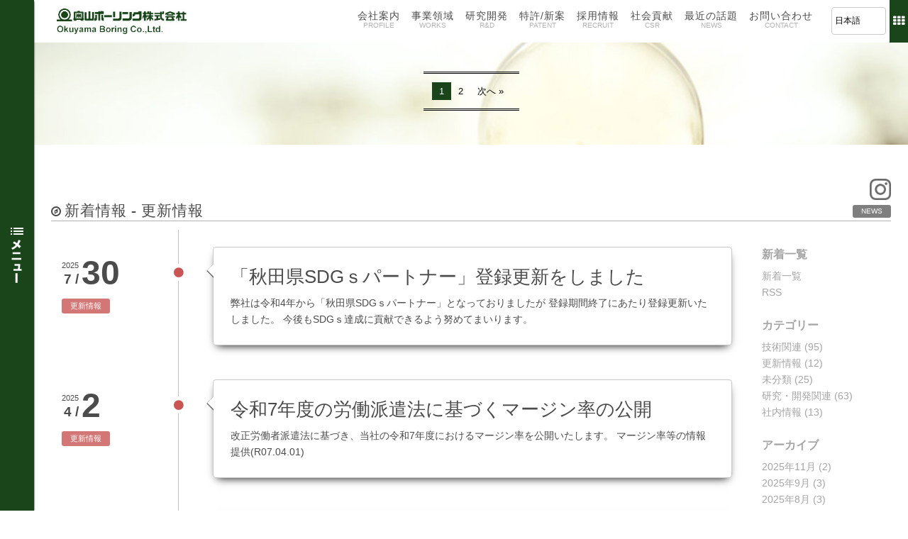

--- FILE ---
content_type: text/html; charset=UTF-8
request_url: https://okuyama.co.jp/news/?news-types=news
body_size: 8439
content:
<!DOCTYPE html><html lang="ja"><head><meta charset="utf-8"><meta name="viewport" content="width=device-width, initial-scale=1,user-scalable=no"><meta http-equiv="X-UA-Compatible" content="IE=edge"><link rel="stylesheet" href="https://okuyama.co.jp/css/common.css?20210927"><title> | 奥山ボーリング株式会社</title><link rel="canonical" href="https://okuyama.co.jp/archives/"><link rel="icon" type="image/png" href="https://okuyama.co.jp/images/favicon.png"><meta name="description"><meta property="og:locale" content="ja_JP"><meta property="og:type" content="website"><meta property="og:title" content=""><meta property="og:description" content=""><meta property="og:url" content=""><meta property="og:site_name" content=""><meta property="og:image" content=""></head>
<!-- This site is optimized with the Yoast SEO plugin v9.2.1 - https://yoast.com/wordpress/plugins/seo/ -->
<link rel="canonical" href="https://okuyama.co.jp/news/?news-types=news" />
<link rel="next" href="https://okuyama.co.jp/news/?news-types=news&#038;paged=2" />
<meta property="og:locale" content="ja_JP" />
<meta property="og:type" content="object" />
<meta property="og:title" content="更新情報 アーカイブ - 奥山ボーリング株式会社 新着情報" />
<meta property="og:url" content="https://okuyama.co.jp/news/?news-types=news" />
<meta property="og:site_name" content="奥山ボーリング株式会社 新着情報" />
<meta name="twitter:card" content="summary" />
<meta name="twitter:title" content="更新情報 アーカイブ - 奥山ボーリング株式会社 新着情報" />
<!-- / Yoast SEO plugin. -->

<link rel='dns-prefetch' href='//s.w.org' />
<link rel="alternate" type="application/rss+xml" title="奥山ボーリング株式会社 新着情報 &raquo; 更新情報 お知らせタイプ のフィード" href="https://okuyama.co.jp/news/?feed=rss2&#038;news-types=news" />
<body class="wp" id="pagetop"><noscript><iframe src="//www.googletagmanager.com/ns.html?id=GTM-N7DXHC" frameborder="0" height="0" width="0" style="display:none;visibility:hidden;"></iframe></noscript><script src="https://okuyama.co.jp/js/gtm.js"></script><a class="universal-navigation__toggle show-for-medium" data-toggle="universalMenu"></a><div class="off-canvas-wrapper"><div class="off-canvas-wrapper-inner" data-off-canvas-wrapper><div class="off-canvas position-left" id="universalMenu" data-off-canvas data-position="left"><nav class="universal-navigation"><button class="universal-navigation__closebutton show-fow-small-only" type="button" data-toggle="universalMenu"><i class="fa fa-times"></i></button><ul class="menu vertical universal-navgation__list" data-drilldown="data-drilldown" data-close-on-click="data-close-on-click"><li class="universal-navigation__item"><a class="universal-navigation__link" href="https://okuyama.co.jp//" target=""><i class="fa fa-file-text"></i>トップページ</a></li><li class="universal-navigation__item"><a class="universal-navigation__link" href="https://okuyama.co.jp/company-profile.html" target=""><i class="fa fa-file-text"></i>会社案内</a><ul class="nested vertical menu universal-navigation__sublist"><li class="universal-navigation__subitem"><a class="universal-navigation__sublink" href="https://okuyama.co.jp/company-profile.html#management-philosophy" data-parent="profile" data-toggle="universalMenu"><i class="fa fa-minus"></i>経営理念</a></li><li class="universal-navigation__subitem"><a class="universal-navigation__sublink" href="https://okuyama.co.jp/company-profile.html#profile-wish" data-parent="profile" data-toggle="universalMenu"><i class="fa fa-minus"></i>我が社の大悲願</a></li><li class="universal-navigation__subitem"><a class="universal-navigation__sublink" href="https://okuyama.co.jp/company-profile.html#profile-idea" data-parent="profile" data-toggle="universalMenu"><i class="fa fa-minus"></i>品質方針</a></li><li class="universal-navigation__subitem"><a class="universal-navigation__sublink" href="https://okuyama.co.jp/company-profile.html#profile-greeting" data-parent="profile" data-toggle="universalMenu"><i class="fa fa-minus"></i>代表挨拶</a></li><li class="universal-navigation__subitem"><a class="universal-navigation__sublink" href="https://okuyama.co.jp/company-profile.html#profile-businessregion" data-parent="profile" data-toggle="universalMenu"><i class="fa fa-minus"></i>事業紹介</a></li><li class="universal-navigation__subitem"><a class="universal-navigation__sublink" href="https://okuyama.co.jp/company-profile.html#profile-outline" data-parent="profile" data-toggle="universalMenu"><i class="fa fa-minus"></i>会社概要</a></li><li class="universal-navigation__subitem"><a class="universal-navigation__sublink" href="https://okuyama.co.jp/company-profile.html#profile-history" data-parent="profile" data-toggle="universalMenu"><i class="fa fa-minus"></i>沿革</a></li><li class="universal-navigation__subitem"><a class="universal-navigation__sublink" href="https://okuyama.co.jp/company-profile.html#profile-organization" data-parent="profile" data-toggle="universalMenu"><i class="fa fa-minus"></i>組織図</a></li><li class="universal-navigation__subitem"><a class="universal-navigation__sublink" href="https://okuyama.co.jp/company-profile.html#profile-map" data-parent="profile" data-toggle="universalMenu"><i class="fa fa-minus"></i>事業所図</a></li></ul></li><li class="universal-navigation__item"><a class="universal-navigation__link" href="https://okuyama.co.jp/business-region.html" target=""><i class="fa fa-file-text"></i>事業領域</a><ul class="nested vertical menu universal-navigation__sublist"><li class="universal-navigation__subitem"><a class="universal-navigation__sublink tab-change--business" href="https://okuyama.co.jp/business-region.html#works-construction" data-parent="works" data-toggle="universalMenu"><i class="fa fa-minus"></i>建設</a><div class="universal-navigation__childnav"><a class="universal-navigation__childlink tab-change--business" href="https://okuyama.co.jp/business-region.html#landslide-prevention" data-parent="works" data-toggle="universalMenu">地すべり防止工事</a><a class="universal-navigation__childlink tab-change--business" href="https://okuyama.co.jp/business-region.html#slope-protection" data-parent="works" data-toggle="universalMenu">のり面保護工事</a><a class="universal-navigation__childlink tab-change--business" href="https://okuyama.co.jp/business-region.html#bored-well" data-parent="works" data-toggle="universalMenu">さく井工事</a><a class="universal-navigation__childlink tab-change--business" href="https://okuyama.co.jp/business-region.html#grout" data-parent="works" data-toggle="universalMenu">グラウト工事</a></div></li><li class="universal-navigation__subitem"><a class="universal-navigation__sublink tab-change--business" href="https://okuyama.co.jp/business-region.html#works-research" data-parent="works" data-toggle="universalMenu"><i class="fa fa-minus"></i>調査設計</a><div class="universal-navigation__childnav"><a class="universal-navigation__childlink tab-change--business" href="https://okuyama.co.jp/business-region.html#softground-analysis" data-parent="works" data-toggle="universalMenu">軟弱地盤解析</a><a class="universal-navigation__childlink tab-change--business" href="https://okuyama.co.jp/business-region.html#road-river-design" data-parent="works" data-toggle="universalMenu">道路河川/構造物設計</a><a class="universal-navigation__childlink tab-change--business" href="https://okuyama.co.jp/business-region.html#ground-water-analysis" data-parent="works" data-toggle="universalMenu">地下水・水文調査</a><a class="universal-navigation__childlink tab-change--business" href="https://okuyama.co.jp/business-region.html#survey" data-parent="works" data-toggle="universalMenu">測量全般</a><a class="universal-navigation__childlink tab-change--business" href="https://okuyama.co.jp/business-region.html#disaster-responsive" data-parent="works" data-toggle="universalMenu">災害対応</a><a class="universal-navigation__childlink tab-change--business" href="https://okuyama.co.jp/business-region.html#ground-survey" data-parent="works" data-toggle="universalMenu">地盤調査</a><a class="universal-navigation__childlink tab-change--business" href="https://okuyama.co.jp/business-region.html#geological-survey" data-parent="works" data-toggle="universalMenu">土質調査</a></div></li><li class="universal-navigation__subitem"><a class="universal-navigation__sublink tab-change--business" href="https://okuyama.co.jp/business-region.html#works-prevention" data-parent="works" data-toggle="universalMenu"><i class="fa fa-minus"></i>防災</a><div class="universal-navigation__childnav"><a class="universal-navigation__childlink tab-change--business" href="https://okuyama.co.jp/business-region.html#landslide-research" data-parent="works" data-toggle="universalMenu">砂防・地すべり調査</a><a class="universal-navigation__childlink tab-change--business" href="https://okuyama.co.jp/business-region.html#slope-stabilization" data-parent="works" data-toggle="universalMenu">斜面対策工設計</a><a class="universal-navigation__childlink tab-change--business" href="https://okuyama.co.jp/business-region.html#basic-research" data-parent="works" data-toggle="universalMenu">土砂災害防止法に基づく基礎調査</a><a class="universal-navigation__childlink tab-change--business" href="https://okuyama.co.jp/business-region.html#total-research" data-parent="works" data-toggle="universalMenu">総合解析</a><a class="universal-navigation__childlink tab-change--business" href="https://okuyama.co.jp/business-region.html#management" data-parent="works" data-toggle="universalMenu">施設維持管理</a></div></li></ul></li><li class="universal-navigation__item"><a class="universal-navigation__link" href="https://okuyama.co.jp/technological.html" target=""><i class="fa fa-file-text"></i>研究開発</a><ul class="nested vertical menu universal-navigation__sublist"><li class="universal-navigation__subitem"><a class="universal-navigation__sublink" href="https://okuyama.co.jp/technological.html#tech--simulation" data-parent="R&amp;D" data-toggle="universalMenu"><i class="fa fa-minus"></i>シミュレーション</a></li><li class="universal-navigation__subitem"><a class="universal-navigation__sublink" href="https://okuyama.co.jp/technological.html#tech--rd" data-parent="R&amp;D" data-toggle="universalMenu"><i class="fa fa-minus"></i>R&D 論文集</a></li></ul></li><li class="universal-navigation__item"><a class="universal-navigation__link" href="https://okuyama.co.jp/patent.html" target=""><i class="fa fa-file-text"></i>特許/新案</a><ul class="nested vertical menu universal-navigation__sublist"><li class="universal-navigation__subitem"><a class="universal-navigation__sublink tab-change--patent" href="https://okuyama.co.jp/patent.html#patent--sakkun" data-parent="patent" data-toggle="universalMenu"><i class="fa fa-minus"></i>軽技さっくん</a></li><li class="universal-navigation__subitem"><a class="universal-navigation__sublink tab-change--patent" href="https://okuyama.co.jp/patent.html#patent--hakei" data-parent="patent" data-toggle="universalMenu"><i class="fa fa-minus"></i>波形集水パイプ</a></li></ul></li><li class="universal-navigation__item"><a class="universal-navigation__link" href="https://okuyama.co.jp/recruit.html" target=""><i class="fa fa-file-text"></i>採用情報</a></li><li class="universal-navigation__item"><a class="universal-navigation__link" href="https://okuyama.co.jp/csr.html" target=""><i class="fa fa-file-text"></i>社会貢献</a></li><li class="universal-navigation__item"><a class="universal-navigation__link" href="https://okuyama.co.jp/news/" target=""><i class="fa fa-file-text"></i>最近の話題</a></li><li class="universal-navigation__item"><a class="universal-navigation__link scrollto" href="https://okuyama.co.jp/#contact-tabs" target=""><i class="fa fa-file-text"></i>お問い合わせ</a></li></ul></nav></div><div class="off-canvas position-right" id="offCanvasSetting" data-off-canvas data-position="right"><div class="setting-navigation"><div class="row assets"><p class="assets__title">文字の大きさ変更</p><div class="button-group"><a class="button assets__button font-size font-size--middle" data-settingorder="middle" href="">中</a><a class="button assets__button font-size font-size--big" data-settingorder="big" href="">大</a></div></div><div class="row assets"><p class="assets__title">RSS購読</p><input type="text" value="https://okuyama.co.jp/news/?feed=rss2&amp;post_type=news" onclick="this.select(0,this.value.length);"></div></div></div><div class="offcanvas-content" data-off-canvas-content><div class="title-bar global-header"><div class="row"><div class="title-bar-left"><button class="show-for-small-only menu-icon" type="button" data-open="universalMenu"></button><span class="global-header__title"><a class="title-bar-title" href="https://okuyama.co.jp/"><img src="https://okuyama.co.jp/images/common/logo.jpg" alt="秋田県のボーリング、地質調査、地すべり対策工事を行う 奥山ボーリング株式会社"></a></span></div><div class="title-bar-right"><nav class="global-navigation show-for-large"><ul class="menu centerd global-navigation__list"><li class="global-navigation__item" data-toggle="subnav--profile"><a class="global-navigation__link" href="https://okuyama.co.jp/company-profile.html" blank="">会社案内<br><span>profile</span></a></li><li class="global-navigation__item" data-toggle="subnav--works"><a class="global-navigation__link" href="https://okuyama.co.jp/business-region.html" blank="">事業領域<br><span>works</span></a></li><li class="global-navigation__item" data-toggle="subnav--R&amp;D"><a class="global-navigation__link" href="https://okuyama.co.jp/technological.html" blank="">研究開発<br><span>R&D</span></a></li><li class="global-navigation__item" data-toggle="subnav--patent"><a class="global-navigation__link" href="https://okuyama.co.jp/patent.html" blank="">特許/新案<br><span>patent</span></a></li><li class="global-navigation__item" data-toggle=""><a class="global-navigation__link" href="https://okuyama.co.jp/recruit.html" blank="">採用情報<br><span>recruit</span></a></li><li class="global-navigation__item" data-toggle=""><a class="global-navigation__link" href="https://okuyama.co.jp/csr.html" blank="">社会貢献<br><span>csr</span></a></li><li class="global-navigation__item" data-toggle=""><a class="global-navigation__link" href="https://okuyama.co.jp/news/" blank="">最近の話題<br><span>news</span></a></li><li class="global-navigation__item" data-toggle=""><a class="global-navigation__link scrollto" href="https://okuyama.co.jp/#contact-tabs" blank="">お問い合わせ<br><span>contact</span></a></li></ul></nav></div></div><div class="global-navigation__item--setting"><select class="global-navigation__item--lang" id="langtoggler" name="lang"><option value="ja" selected>日本語 </option><option value="en">English</option><option value="vi">Tiếng Việt</option></select><button type="button" data-open="offCanvasSetting"><i class="fa fa-th"></i></button></div></div><div class="global-subnavigation"><div class="dropdown-pane global-subnavigation__container" id="subnav--profile" data-dropdown data-hover="true" data-hover-pane="true" data-hover-delay="250" data-close-on-click="true"><div class="row global-subnavigation__list"><div class="columns global-subnavigation__item subnav--profile"><a class="global-subnavigation__link" href="https://okuyama.co.jp/company-profile.html#management-philosophy" data-parent="profile"><i class="fa fa-smile-o"></i>経営理念</a></div><div class="columns global-subnavigation__item subnav--profile"><a class="global-subnavigation__link" href="https://okuyama.co.jp/company-profile.html#profile-wish" data-parent="profile"><i class="fa fa-smile-o"></i>我が社の大悲願</a></div><div class="columns global-subnavigation__item subnav--profile"><a class="global-subnavigation__link" href="https://okuyama.co.jp/company-profile.html#profile-idea" data-parent="profile"><i class="fa fa-compass"></i>品質方針</a></div><div class="columns global-subnavigation__item subnav--profile"><a class="global-subnavigation__link" href="https://okuyama.co.jp/company-profile.html#profile-greeting" data-parent="profile"><i class="fa fa-comment-o"></i>代表挨拶</a></div><div class="columns global-subnavigation__item subnav--profile"><a class="global-subnavigation__link" href="https://okuyama.co.jp/company-profile.html#profile-businessregion" data-parent="profile"><i class="fa fa-globe"></i>事業紹介</a></div><div class="columns global-subnavigation__item subnav--profile"><a class="global-subnavigation__link" href="https://okuyama.co.jp/company-profile.html#profile-outline" data-parent="profile"><i class="fa fa-building-o"></i>会社概要</a></div><div class="columns global-subnavigation__item subnav--profile"><a class="global-subnavigation__link" href="https://okuyama.co.jp/company-profile.html#profile-history" data-parent="profile"><i class="fa fa-book"></i>沿革</a></div><div class="columns global-subnavigation__item subnav--profile"><a class="global-subnavigation__link" href="https://okuyama.co.jp/company-profile.html#profile-organization" data-parent="profile"><i class="fa fa-sitemap"></i>組織図</a></div><div class="columns global-subnavigation__item subnav--profile"><a class="global-subnavigation__link" href="https://okuyama.co.jp/company-profile.html#profile-map" data-parent="profile"><i class="fa fa-map-marker"></i>事業所図</a></div></div></div><div class="dropdown-pane global-subnavigation__container" id="subnav--works" data-dropdown data-hover="true" data-hover-pane="true" data-hover-delay="250" data-close-on-click="true"><div class="row global-subnavigation__list"><div class="columns global-subnavigation__item subnav--works"><a class="global-subnavigation__link tab-change--business" href="https://okuyama.co.jp/business-region.html#works-construction" data-parent="works"><i class="fa fa-wrench"></i>建設</a></div><div class="columns global-subnavigation__item subnav--works"><a class="global-subnavigation__link tab-change--business" href="https://okuyama.co.jp/business-region.html#works-research" data-parent="works"><i class="fa fa-pie-chart"></i>調査設計</a></div><div class="columns global-subnavigation__item subnav--works"><a class="global-subnavigation__link tab-change--business" href="https://okuyama.co.jp/business-region.html#works-prevention" data-parent="works"><i class="fa fa-shield"></i>防災</a></div></div></div><div class="dropdown-pane global-subnavigation__container" id="subnav--R&amp;D" data-dropdown data-hover="true" data-hover-pane="true" data-hover-delay="250" data-close-on-click="true"><div class="row global-subnavigation__list"><div class="columns global-subnavigation__item subnav--R&amp;D"><a class="global-subnavigation__link" href="https://okuyama.co.jp/technological.html#tech--simulation" data-parent="R&amp;D"><i class="fa fa-area-chart"></i>シミュレーション</a></div><div class="columns global-subnavigation__item subnav--R&amp;D"><a class="global-subnavigation__link" href="https://okuyama.co.jp/technological.html#tech--rd" data-parent="R&amp;D"><i class="fa fa-book"></i>R&D 論文集</a></div></div></div><div class="dropdown-pane global-subnavigation__container" id="subnav--patent" data-dropdown data-hover="true" data-hover-pane="true" data-hover-delay="250" data-close-on-click="true"><div class="row global-subnavigation__list"><div class="columns global-subnavigation__item subnav--patent"><a class="global-subnavigation__link tab-change--patent" href="https://okuyama.co.jp/patent.html#patent--sakkun" data-parent="patent"><i class="fa fa-long-arrow-right"></i>軽技さっくん</a></div><div class="columns global-subnavigation__item subnav--patent"><a class="global-subnavigation__link tab-change--patent" href="https://okuyama.co.jp/patent.html#patent--hakei" data-parent="patent"><i class="fa fa-sun-o"></i>波形集水パイプ</a></div></div></div></div><main><div class="mainvisual mainvisual--page mainvisual--news"><div class="row column frontpage-pagination frontpage-pagination--top"><div class="pagination text-center"><span aria-current='page' class='page-numbers current'>1</span>
<a class='page-numbers' href='https://okuyama.co.jp/news/?paged=2&#038;news-types=news'>2</a>
<a class="next page-numbers" href="https://okuyama.co.jp/news/?paged=2&#038;news-types=news">次へ &raquo;</a></div></div></div><div class="block"><section class="frontpage-news"><div class="row"><a class="insta-icon" href="https://www.instagram.com/okuyama_boring/" target="_blank" rel="noopener noreferrer"><img src="https://okuyama.co.jp//images/news/insta_icon.png" alt="インスタグラム"></a></div><div class="row"><header class="component__header"><h1 class="component__title"><i class="fa component__icon fa-compass"></i>新着情報 - 更新情報</h1><span class="component__subtitle">news</span></header></div><div class="news row"><div class="small-12 large-10 columns"><ul class="news__list"><li class="row news__item"><div class="small-12 medium-2 columns"><div class="news__date"><div class="news__date--date float-left" date-diffday="178.32886711228"><span class="news__date--year">2025</span><span class="news__date--month">7 /</span></div><span class="news__date--day float-left">30</span></div><a class="news__term news__term--news" href="https://okuyama.co.jp/news/?news-types=news">更新情報</a></div><div class="small-12 medium-10 columns"><div class="news__main"><a class="news__main-content" href="https://okuyama.co.jp/news/?news=%e3%80%8c%e7%a7%8b%e7%94%b0%e7%9c%8csdg%ef%bd%93%e3%83%91%e3%83%bc%e3%83%88%e3%83%8a%e3%83%bc%e3%80%8d%e7%99%bb%e9%8c%b2%e6%9b%b4%e6%96%b0%e3%82%92%e3%81%97%e3%81%be%e3%81%97%e3%81%9f"><h3 class="news__title">「秋田県SDGｓパートナー」登録更新をしました</h3><div class="news__excerpt"><p>弊社は令和4年から「秋田県SDGｓパートナー」となっておりましたが 登録期間終了にあたり登録更新いたしました。 今後もSDGｓ達成に貢献できるよう努めてまいります。</p>
</div><span class="news__msg">この記事を見る</span></a><i class="fa fa-circle fa--news"></i></div></div></li><li class="row news__item"><div class="small-12 medium-2 columns"><div class="news__date"><div class="news__date--date float-left" date-diffday="297.08398288372"><span class="news__date--year">2025</span><span class="news__date--month">4 /</span></div><span class="news__date--day float-left">2</span></div><a class="news__term news__term--news" href="https://okuyama.co.jp/news/?news-types=news">更新情報</a></div><div class="small-12 medium-10 columns"><div class="news__main"><a class="news__main-content" href="https://okuyama.co.jp/news/?news=%e4%bb%a4%e5%92%8c7%e5%b9%b4%e5%ba%a6%e3%81%ae%e5%8a%b4%e5%83%8d%e6%b4%be%e9%81%a3%e6%b3%95%e3%81%ab%e5%9f%ba%e3%81%a5%e3%81%8f%e3%83%9e%e3%83%bc%e3%82%b8%e3%83%b3%e7%8e%87%e3%81%ae%e5%85%ac%e9%96%8b"><h3 class="news__title">令和7年度の労働派遣法に基づくマージン率の公開</h3><div class="news__excerpt"><p>改正労働者派遣法に基づき、当社の令和7年度におけるマージン率を公開いたします。 マージン率等の情報提供(R07.04.01)</p>
</div><span class="news__msg">この記事を見る</span></a><i class="fa fa-circle fa--news"></i></div></div></li><li class="row news__item"><div class="small-12 medium-2 columns"><div class="news__date"><div class="news__date--date float-left" date-diffday="354.09949214614"><span class="news__date--year">2025</span><span class="news__date--month">2 /</span></div><span class="news__date--day float-left">4</span></div><a class="news__term news__term--news" href="https://okuyama.co.jp/news/?news-types=news">更新情報</a></div><div class="small-12 medium-10 columns"><div class="news__main"><a class="news__main-content" href="https://okuyama.co.jp/news/?news=%e3%80%90%e5%b0%b1%e8%81%b7%e6%b4%bb%e5%8b%95%e3%82%92%e3%81%95%e3%82%8c%e3%81%a6%e3%81%84%e3%82%8b%e5%ad%a6%e7%94%9f%e3%81%ae%e7%9a%86%e6%a7%98%e3%81%b8%e3%80%91%e6%96%b0%e5%8d%92%e6%8e%a1%e7%94%a8"><h3 class="news__title">【就職活動をされている学生の皆様へ】新卒採用・インターンシップを更新しました</h3><div class="news__excerpt"><p>当ホームページの新卒採用・インターンシップを更新いたしました。 また、キャリタスUCから各大学へ求人票を配信いたしました。 弊社へのご応募をお考えの方は是非ご参照ください。 ご応募お待ちしております。</p>
</div><span class="news__msg">この記事を見る</span></a><i class="fa fa-circle fa--news"></i></div></div></li><li class="row news__item"><div class="small-12 medium-2 columns"><div class="news__date"><div class="news__date--date float-left" date-diffday="644.36936483435"><span class="news__date--year">2024</span><span class="news__date--month">4 /</span></div><span class="news__date--day float-left">20</span></div><a class="news__term news__term--news" href="https://okuyama.co.jp/news/?news-types=news">更新情報</a></div><div class="small-12 medium-10 columns"><div class="news__main"><a class="news__main-content" href="https://okuyama.co.jp/news/?news=%e4%bb%a4%e5%92%8c6%e5%b9%b4%e5%ba%a6%e3%81%ae%e5%8a%b4%e5%83%8d%e6%b4%be%e9%81%a3%e6%b3%95%e3%81%ab%e5%9f%ba%e3%81%a5%e3%81%8f%e3%83%9e%e3%83%bc%e3%82%b8%e3%83%b3%e7%8e%87%e3%81%ae%e5%85%ac%e9%96%8b"><h3 class="news__title">令和6年度の労働派遣法に基づくマージン率の公開</h3><div class="news__excerpt"><p>改正労働者派遣法に基づき、当社の令和6年度におけるマージン率を公開いたします。 マージン率等の情報提供(R06.04.01)</p>
</div><span class="news__msg">この記事を見る</span></a><i class="fa fa-circle fa--news"></i></div></div></li><li class="row news__item"><div class="small-12 medium-2 columns"><div class="news__date"><div class="news__date--date float-left" date-diffday="1681.079781504"><span class="news__date--year">2021</span><span class="news__date--month">6 /</span></div><span class="news__date--day float-left">18</span></div><a class="news__term news__term--news" href="https://okuyama.co.jp/news/?news-types=news">更新情報</a></div><div class="small-12 medium-10 columns"><div class="news__main"><a class="news__main-content" href="https://okuyama.co.jp/news/?news=%e3%82%a4%e3%83%b3%e3%82%bf%e3%83%bc%e3%83%b3%e3%82%b7%e3%83%83%e3%83%97%e5%8b%9f%e9%9b%86%e9%96%8b%e5%a7%8b%e3%81%ae%e3%81%8a%e7%9f%a5%e3%82%89%e3%81%9b"><h3 class="news__title">インターンシップ募集開始のお知らせ</h3><div class="news__excerpt"><p>こんにちは。 奥山ボーリング 採用担当からのおしらせです。 &nbsp; 2023年3月および2024年3月卒業見込みの方を対象としたインターンシップに関する情報を 「採用情報」に掲載いたしました。 &nbsp; 建設コ [&hellip;]</p>
</div><span class="news__msg">この記事を見る</span></a><i class="fa fa-circle fa--news"></i></div></div></li><li class="row news__item"><div class="small-12 medium-2 columns"><div class="news__date"><div class="news__date--date float-left" date-diffday="2780.1554296558"><span class="news__date--year">2018</span><span class="news__date--month">6 /</span></div><span class="news__date--day float-left">15</span></div><a class="news__term news__term--news" href="https://okuyama.co.jp/news/?news-types=news">更新情報</a></div><div class="small-12 medium-10 columns"><div class="news__main"><a class="news__main-content" href="https://okuyama.co.jp/news/?news=%e6%a0%aa%e5%bc%8f%e4%bc%9a%e7%a4%be%e3%83%8d%e3%82%af%e3%82%b9%e3%82%b3%e3%83%bb%e3%82%a8%e3%83%b3%e3%82%b8%e3%83%8b%e3%82%a2%e3%83%aa%e3%83%b3%e3%82%b0%e6%9d%b1%e5%8c%97-%e6%a7%98%e3%80%80%e5%8f%97"><h3 class="news__title">株式会社ネクスコ・エンジニアリング東北 様　受賞記念品</h3><div class="news__excerpt"><p>4月に頂いた感謝状に加えまして、株式会社ネクスコ・エンジニアリング東北 様より受賞記念品として大変立派な鳴子こけしを頂きました。 誠にありがとうございました。</p>
</div><span class="news__msg">この記事を見る</span></a><i class="fa fa-circle fa--news"></i></div></div></li><li class="row news__item"><div class="small-12 medium-2 columns"><div class="news__date"><div class="news__date--date float-left" date-diffday="3981.0795384858"><span class="news__date--year">2015</span><span class="news__date--month">3 /</span></div><span class="news__date--day float-left">2</span></div><a class="news__term news__term--news" href="https://okuyama.co.jp/news/?news-types=news">更新情報</a></div><div class="small-12 medium-10 columns"><div class="news__main"><a class="news__main-content" href="https://okuyama.co.jp/news/?news=%e6%97%a5%e7%b5%8ccareer%e3%80%80forum%e3%80%802016%ef%bc%88%e7%a7%8b%e7%94%b0%ef%bc%89"><h3 class="news__title">日経Career　Forum　2016（秋田）</h3><div class="news__excerpt"><p>日経就職Naviが主催する『日経Career　Forum　2016』に出展します。 &nbsp; 日時は平成27年3月7日（土）13：00～17：00，場所は秋田市文化会館です。 &nbsp; 詳しくはこちら（↓），日経 [&hellip;]</p>
</div><span class="news__msg">この記事を見る</span></a><i class="fa fa-circle fa--news"></i></div></div></li><li class="row news__item"><div class="small-12 medium-2 columns"><div class="news__date"><div class="news__date--date float-left" date-diffday="5427.1271310967"><span class="news__date--year">2011</span><span class="news__date--month">3 /</span></div><span class="news__date--day float-left">17</span></div><a class="news__term news__term--news" href="https://okuyama.co.jp/news/?news-types=news">更新情報</a></div><div class="small-12 medium-10 columns"><div class="news__main"><a class="news__main-content" href="https://okuyama.co.jp/news/?news=%e6%9d%b1%e5%8c%97%e5%9c%b0%e6%96%b9%e5%a4%aa%e5%b9%b3%e6%b4%8b%e6%b2%96%e5%9c%b0%e9%9c%87%e3%81%ae%e6%96%9c%e9%9d%a2%e7%81%bd%e5%ae%b3%ef%bc%883%ef%bc%89%e3%80%80%e7%a6%8f%e5%b3%b6%e5%b8%82"><h3 class="news__title">東北地方太平洋沖地震の斜面災害（3）　福島市</h3><div class="news__excerpt"><p>写真-1：　福島市　国道４号の崩壊現場の全景 ※ブルーシートの背後に見えるのはあさひ台団地。3月17日現在は，国道脇の土留壁や大型土のうの設置など，復旧作業が進んで来ている。 &nbsp; 写真-2：　福島市　あさひ台団 [&hellip;]</p>
</div><span class="news__msg">この記事を見る</span></a><i class="fa fa-circle fa--news"></i></div></div></li><li class="row news__item"><div class="small-12 medium-2 columns"><div class="news__date"><div class="news__date--date float-left" date-diffday="5427.1291334407"><span class="news__date--year">2011</span><span class="news__date--month">3 /</span></div><span class="news__date--day float-left">17</span></div><a class="news__term news__term--news" href="https://okuyama.co.jp/news/?news-types=news">更新情報</a></div><div class="small-12 medium-10 columns"><div class="news__main"><a class="news__main-content" href="https://okuyama.co.jp/news/?news=%e6%9d%b1%e5%8c%97%e5%9c%b0%e6%96%b9%e5%a4%aa%e5%b9%b3%e6%b4%8b%e6%b2%96%e5%9c%b0%e9%9c%87%e3%81%ab%e3%82%88%e3%82%8b%e6%96%9c%e9%9d%a2%e7%81%bd%e5%ae%b3%ef%bc%882%ef%bc%89"><h3 class="news__title">東北地方太平洋沖地震による斜面災害（2）</h3><div class="news__excerpt"><p>岩手～宮城の国道を巡回しました（担当者：阿部真郎）。 踏査ルートは　国道107号～国道397号～岩手県道10号～国道343号～国道456号～国道284号～国道4号～国道398号～国道457号～国道47号～国道108号～国 [&hellip;]</p>
</div><span class="news__msg">この記事を見る</span></a><i class="fa fa-circle fa--news"></i></div></div></li><li class="row news__item"><div class="small-12 medium-2 columns"><div class="news__date"><div class="news__date--date float-left" date-diffday="5431.1339714248"><span class="news__date--year">2011</span><span class="news__date--month">3 /</span></div><span class="news__date--day float-left">13</span></div><a class="news__term news__term--news" href="https://okuyama.co.jp/news/?news-types=news">更新情報</a></div><div class="small-12 medium-10 columns"><div class="news__main"><a class="news__main-content" href="https://okuyama.co.jp/news/?news=%e6%9d%b1%e5%8c%97%e5%9c%b0%e6%96%b9%e5%a4%aa%e5%b9%b3%e6%b4%8b%e6%b2%96%e5%9c%b0%e9%9c%87%e3%81%ab%e3%82%88%e3%82%8b%e6%96%9c%e9%9d%a2%e7%81%bd%e5%ae%b31"><h3 class="news__title">東北地方太平洋沖地震による斜面災害(1)</h3><div class="news__excerpt"><p>本日，4班に分かれて国道107，108，47号沿いとYahoo! ニュースに載った葛丸ダム下流の斜面状況を確認してきました（図1）。 3箇所で斜面変状が見られました。 図1　調査ルート図 &nbsp; 【変状箇所①】宮城 [&hellip;]</p>
</div><span class="news__msg">この記事を見る</span></a><i class="fa fa-circle fa--news"></i></div></div></li></ul></div><div class="small-12 large-2 columns"><div class="frontpage-aside"><h2 class="frontpage-aside__title">新着一覧</h2><ul><li><a href="https://okuyama.co.jp/news/">新着一覧</a></li><li><a href="https://okuyama.co.jp/news/?feed=rss2&amp;post_type=news">RSS</a></li></ul></div><div class="frontpage-aside"><h2 class="frontpage-aside__title">カテゴリー</h2>		<ul>
	<li class="cat-item cat-item-2"><a href="https://okuyama.co.jp/news/?news-types=tech" >技術関連</a> (95)
</li>
	<li class="cat-item cat-item-3 current-cat"><a href="https://okuyama.co.jp/news/?news-types=news" >更新情報</a> (12)
</li>
	<li class="cat-item cat-item-4"><a href="https://okuyama.co.jp/news/?news-types=etc" >未分類</a> (25)
</li>
	<li class="cat-item cat-item-5"><a href="https://okuyama.co.jp/news/?news-types=dev" >研究・開発関連</a> (63)
</li>
	<li class="cat-item cat-item-6"><a href="https://okuyama.co.jp/news/?news-types=infos" >社内情報</a> (13)
</li>
		</ul>
</div><div class="frontpage-aside"><h2 class="frontpage-aside__title">アーカイブ</h2>			<ul>
				<li><a href='https://okuyama.co.jp/news/?post_type=news&#038;m=202511'>2025年11月</a>&nbsp;(2)</li>
	<li><a href='https://okuyama.co.jp/news/?post_type=news&#038;m=202509'>2025年9月</a>&nbsp;(3)</li>
	<li><a href='https://okuyama.co.jp/news/?post_type=news&#038;m=202508'>2025年8月</a>&nbsp;(3)</li>
	<li><a href='https://okuyama.co.jp/news/?post_type=news&#038;m=202507'>2025年7月</a>&nbsp;(5)</li>
	<li><a href='https://okuyama.co.jp/news/?post_type=news&#038;m=202506'>2025年6月</a>&nbsp;(1)</li>
	<li><a href='https://okuyama.co.jp/news/?post_type=news&#038;m=202505'>2025年5月</a>&nbsp;(3)</li>
	<li><a href='https://okuyama.co.jp/news/?post_type=news&#038;m=202504'>2025年4月</a>&nbsp;(1)</li>
	<li><a href='https://okuyama.co.jp/news/?post_type=news&#038;m=202503'>2025年3月</a>&nbsp;(1)</li>
	<li><a href='https://okuyama.co.jp/news/?post_type=news&#038;m=202502'>2025年2月</a>&nbsp;(4)</li>
	<li><a href='https://okuyama.co.jp/news/?post_type=news&#038;m=202501'>2025年1月</a>&nbsp;(2)</li>
	<li><a href='https://okuyama.co.jp/news/?post_type=news&#038;m=202412'>2024年12月</a>&nbsp;(1)</li>
	<li><a href='https://okuyama.co.jp/news/?post_type=news&#038;m=202411'>2024年11月</a>&nbsp;(2)</li>
	<li><a href='https://okuyama.co.jp/news/?post_type=news&#038;m=202410'>2024年10月</a>&nbsp;(2)</li>
	<li><a href='https://okuyama.co.jp/news/?post_type=news&#038;m=202409'>2024年9月</a>&nbsp;(1)</li>
	<li><a href='https://okuyama.co.jp/news/?post_type=news&#038;m=202408'>2024年8月</a>&nbsp;(1)</li>
	<li><a href='https://okuyama.co.jp/news/?post_type=news&#038;m=202407'>2024年7月</a>&nbsp;(1)</li>
	<li><a href='https://okuyama.co.jp/news/?post_type=news&#038;m=202405'>2024年5月</a>&nbsp;(1)</li>
	<li><a href='https://okuyama.co.jp/news/?post_type=news&#038;m=202404'>2024年4月</a>&nbsp;(2)</li>
	<li><a href='https://okuyama.co.jp/news/?post_type=news&#038;m=202403'>2024年3月</a>&nbsp;(1)</li>
	<li><a href='https://okuyama.co.jp/news/?post_type=news&#038;m=202402'>2024年2月</a>&nbsp;(1)</li>
	<li><a href='https://okuyama.co.jp/news/?post_type=news&#038;m=202401'>2024年1月</a>&nbsp;(1)</li>
	<li><a href='https://okuyama.co.jp/news/?post_type=news&#038;m=202311'>2023年11月</a>&nbsp;(1)</li>
	<li><a href='https://okuyama.co.jp/news/?post_type=news&#038;m=202310'>2023年10月</a>&nbsp;(1)</li>
	<li><a href='https://okuyama.co.jp/news/?post_type=news&#038;m=202309'>2023年9月</a>&nbsp;(2)</li>
	<li><a href='https://okuyama.co.jp/news/?post_type=news&#038;m=202307'>2023年7月</a>&nbsp;(2)</li>
	<li><a href='https://okuyama.co.jp/news/?post_type=news&#038;m=202306'>2023年6月</a>&nbsp;(4)</li>
	<li><a href='https://okuyama.co.jp/news/?post_type=news&#038;m=202304'>2023年4月</a>&nbsp;(2)</li>
	<li><a href='https://okuyama.co.jp/news/?post_type=news&#038;m=202302'>2023年2月</a>&nbsp;(2)</li>
	<li><a href='https://okuyama.co.jp/news/?post_type=news&#038;m=202212'>2022年12月</a>&nbsp;(1)</li>
	<li><a href='https://okuyama.co.jp/news/?post_type=news&#038;m=202210'>2022年10月</a>&nbsp;(2)</li>
	<li><a href='https://okuyama.co.jp/news/?post_type=news&#038;m=202209'>2022年9月</a>&nbsp;(1)</li>
	<li><a href='https://okuyama.co.jp/news/?post_type=news&#038;m=202207'>2022年7月</a>&nbsp;(8)</li>
	<li><a href='https://okuyama.co.jp/news/?post_type=news&#038;m=202206'>2022年6月</a>&nbsp;(2)</li>
	<li><a href='https://okuyama.co.jp/news/?post_type=news&#038;m=202204'>2022年4月</a>&nbsp;(1)</li>
	<li><a href='https://okuyama.co.jp/news/?post_type=news&#038;m=202202'>2022年2月</a>&nbsp;(1)</li>
	<li><a href='https://okuyama.co.jp/news/?post_type=news&#038;m=202201'>2022年1月</a>&nbsp;(1)</li>
	<li><a href='https://okuyama.co.jp/news/?post_type=news&#038;m=202112'>2021年12月</a>&nbsp;(1)</li>
	<li><a href='https://okuyama.co.jp/news/?post_type=news&#038;m=202111'>2021年11月</a>&nbsp;(2)</li>
	<li><a href='https://okuyama.co.jp/news/?post_type=news&#038;m=202109'>2021年9月</a>&nbsp;(2)</li>
	<li><a href='https://okuyama.co.jp/news/?post_type=news&#038;m=202108'>2021年8月</a>&nbsp;(3)</li>
	<li><a href='https://okuyama.co.jp/news/?post_type=news&#038;m=202107'>2021年7月</a>&nbsp;(3)</li>
	<li><a href='https://okuyama.co.jp/news/?post_type=news&#038;m=202106'>2021年6月</a>&nbsp;(3)</li>
	<li><a href='https://okuyama.co.jp/news/?post_type=news&#038;m=202104'>2021年4月</a>&nbsp;(2)</li>
	<li><a href='https://okuyama.co.jp/news/?post_type=news&#038;m=202102'>2021年2月</a>&nbsp;(1)</li>
	<li><a href='https://okuyama.co.jp/news/?post_type=news&#038;m=202012'>2020年12月</a>&nbsp;(2)</li>
	<li><a href='https://okuyama.co.jp/news/?post_type=news&#038;m=202011'>2020年11月</a>&nbsp;(1)</li>
	<li><a href='https://okuyama.co.jp/news/?post_type=news&#038;m=202009'>2020年9月</a>&nbsp;(2)</li>
	<li><a href='https://okuyama.co.jp/news/?post_type=news&#038;m=202008'>2020年8月</a>&nbsp;(4)</li>
	<li><a href='https://okuyama.co.jp/news/?post_type=news&#038;m=202007'>2020年7月</a>&nbsp;(3)</li>
	<li><a href='https://okuyama.co.jp/news/?post_type=news&#038;m=202005'>2020年5月</a>&nbsp;(1)</li>
	<li><a href='https://okuyama.co.jp/news/?post_type=news&#038;m=202004'>2020年4月</a>&nbsp;(2)</li>
	<li><a href='https://okuyama.co.jp/news/?post_type=news&#038;m=202003'>2020年3月</a>&nbsp;(1)</li>
	<li><a href='https://okuyama.co.jp/news/?post_type=news&#038;m=202002'>2020年2月</a>&nbsp;(1)</li>
	<li><a href='https://okuyama.co.jp/news/?post_type=news&#038;m=201912'>2019年12月</a>&nbsp;(1)</li>
	<li><a href='https://okuyama.co.jp/news/?post_type=news&#038;m=201910'>2019年10月</a>&nbsp;(2)</li>
	<li><a href='https://okuyama.co.jp/news/?post_type=news&#038;m=201908'>2019年8月</a>&nbsp;(2)</li>
	<li><a href='https://okuyama.co.jp/news/?post_type=news&#038;m=201907'>2019年7月</a>&nbsp;(1)</li>
	<li><a href='https://okuyama.co.jp/news/?post_type=news&#038;m=201906'>2019年6月</a>&nbsp;(3)</li>
	<li><a href='https://okuyama.co.jp/news/?post_type=news&#038;m=201905'>2019年5月</a>&nbsp;(1)</li>
	<li><a href='https://okuyama.co.jp/news/?post_type=news&#038;m=201902'>2019年2月</a>&nbsp;(1)</li>
	<li><a href='https://okuyama.co.jp/news/?post_type=news&#038;m=201812'>2018年12月</a>&nbsp;(1)</li>
	<li><a href='https://okuyama.co.jp/news/?post_type=news&#038;m=201811'>2018年11月</a>&nbsp;(1)</li>
	<li><a href='https://okuyama.co.jp/news/?post_type=news&#038;m=201810'>2018年10月</a>&nbsp;(1)</li>
	<li><a href='https://okuyama.co.jp/news/?post_type=news&#038;m=201809'>2018年9月</a>&nbsp;(1)</li>
	<li><a href='https://okuyama.co.jp/news/?post_type=news&#038;m=201808'>2018年8月</a>&nbsp;(2)</li>
	<li><a href='https://okuyama.co.jp/news/?post_type=news&#038;m=201807'>2018年7月</a>&nbsp;(2)</li>
	<li><a href='https://okuyama.co.jp/news/?post_type=news&#038;m=201806'>2018年6月</a>&nbsp;(2)</li>
	<li><a href='https://okuyama.co.jp/news/?post_type=news&#038;m=201805'>2018年5月</a>&nbsp;(1)</li>
	<li><a href='https://okuyama.co.jp/news/?post_type=news&#038;m=201804'>2018年4月</a>&nbsp;(1)</li>
	<li><a href='https://okuyama.co.jp/news/?post_type=news&#038;m=201803'>2018年3月</a>&nbsp;(1)</li>
	<li><a href='https://okuyama.co.jp/news/?post_type=news&#038;m=201802'>2018年2月</a>&nbsp;(1)</li>
	<li><a href='https://okuyama.co.jp/news/?post_type=news&#038;m=201711'>2017年11月</a>&nbsp;(1)</li>
	<li><a href='https://okuyama.co.jp/news/?post_type=news&#038;m=201709'>2017年9月</a>&nbsp;(2)</li>
	<li><a href='https://okuyama.co.jp/news/?post_type=news&#038;m=201708'>2017年8月</a>&nbsp;(2)</li>
	<li><a href='https://okuyama.co.jp/news/?post_type=news&#038;m=201706'>2017年6月</a>&nbsp;(2)</li>
	<li><a href='https://okuyama.co.jp/news/?post_type=news&#038;m=201702'>2017年2月</a>&nbsp;(1)</li>
	<li><a href='https://okuyama.co.jp/news/?post_type=news&#038;m=201611'>2016年11月</a>&nbsp;(1)</li>
	<li><a href='https://okuyama.co.jp/news/?post_type=news&#038;m=201607'>2016年7月</a>&nbsp;(2)</li>
	<li><a href='https://okuyama.co.jp/news/?post_type=news&#038;m=201601'>2016年1月</a>&nbsp;(1)</li>
	<li><a href='https://okuyama.co.jp/news/?post_type=news&#038;m=201511'>2015年11月</a>&nbsp;(1)</li>
	<li><a href='https://okuyama.co.jp/news/?post_type=news&#038;m=201510'>2015年10月</a>&nbsp;(1)</li>
	<li><a href='https://okuyama.co.jp/news/?post_type=news&#038;m=201509'>2015年9月</a>&nbsp;(2)</li>
	<li><a href='https://okuyama.co.jp/news/?post_type=news&#038;m=201508'>2015年8月</a>&nbsp;(2)</li>
	<li><a href='https://okuyama.co.jp/news/?post_type=news&#038;m=201507'>2015年7月</a>&nbsp;(1)</li>
	<li><a href='https://okuyama.co.jp/news/?post_type=news&#038;m=201503'>2015年3月</a>&nbsp;(1)</li>
	<li><a href='https://okuyama.co.jp/news/?post_type=news&#038;m=201502'>2015年2月</a>&nbsp;(1)</li>
	<li><a href='https://okuyama.co.jp/news/?post_type=news&#038;m=201501'>2015年1月</a>&nbsp;(1)</li>
	<li><a href='https://okuyama.co.jp/news/?post_type=news&#038;m=201408'>2014年8月</a>&nbsp;(3)</li>
	<li><a href='https://okuyama.co.jp/news/?post_type=news&#038;m=201404'>2014年4月</a>&nbsp;(1)</li>
	<li><a href='https://okuyama.co.jp/news/?post_type=news&#038;m=201402'>2014年2月</a>&nbsp;(1)</li>
	<li><a href='https://okuyama.co.jp/news/?post_type=news&#038;m=201311'>2013年11月</a>&nbsp;(1)</li>
	<li><a href='https://okuyama.co.jp/news/?post_type=news&#038;m=201310'>2013年10月</a>&nbsp;(1)</li>
	<li><a href='https://okuyama.co.jp/news/?post_type=news&#038;m=201309'>2013年9月</a>&nbsp;(1)</li>
	<li><a href='https://okuyama.co.jp/news/?post_type=news&#038;m=201307'>2013年7月</a>&nbsp;(2)</li>
	<li><a href='https://okuyama.co.jp/news/?post_type=news&#038;m=201306'>2013年6月</a>&nbsp;(1)</li>
	<li><a href='https://okuyama.co.jp/news/?post_type=news&#038;m=201304'>2013年4月</a>&nbsp;(3)</li>
	<li><a href='https://okuyama.co.jp/news/?post_type=news&#038;m=201303'>2013年3月</a>&nbsp;(1)</li>
	<li><a href='https://okuyama.co.jp/news/?post_type=news&#038;m=201302'>2013年2月</a>&nbsp;(1)</li>
	<li><a href='https://okuyama.co.jp/news/?post_type=news&#038;m=201211'>2012年11月</a>&nbsp;(1)</li>
	<li><a href='https://okuyama.co.jp/news/?post_type=news&#038;m=201210'>2012年10月</a>&nbsp;(2)</li>
	<li><a href='https://okuyama.co.jp/news/?post_type=news&#038;m=201207'>2012年7月</a>&nbsp;(2)</li>
	<li><a href='https://okuyama.co.jp/news/?post_type=news&#038;m=201206'>2012年6月</a>&nbsp;(1)</li>
	<li><a href='https://okuyama.co.jp/news/?post_type=news&#038;m=201203'>2012年3月</a>&nbsp;(1)</li>
	<li><a href='https://okuyama.co.jp/news/?post_type=news&#038;m=201202'>2012年2月</a>&nbsp;(1)</li>
	<li><a href='https://okuyama.co.jp/news/?post_type=news&#038;m=201110'>2011年10月</a>&nbsp;(1)</li>
	<li><a href='https://okuyama.co.jp/news/?post_type=news&#038;m=201109'>2011年9月</a>&nbsp;(1)</li>
	<li><a href='https://okuyama.co.jp/news/?post_type=news&#038;m=201107'>2011年7月</a>&nbsp;(2)</li>
	<li><a href='https://okuyama.co.jp/news/?post_type=news&#038;m=201104'>2011年4月</a>&nbsp;(1)</li>
	<li><a href='https://okuyama.co.jp/news/?post_type=news&#038;m=201103'>2011年3月</a>&nbsp;(4)</li>
	<li><a href='https://okuyama.co.jp/news/?post_type=news&#038;m=201012'>2010年12月</a>&nbsp;(1)</li>
	<li><a href='https://okuyama.co.jp/news/?post_type=news&#038;m=201010'>2010年10月</a>&nbsp;(1)</li>
	<li><a href='https://okuyama.co.jp/news/?post_type=news&#038;m=201008'>2010年8月</a>&nbsp;(1)</li>
	<li><a href='https://okuyama.co.jp/news/?post_type=news&#038;m=201007'>2010年7月</a>&nbsp;(3)</li>
	<li><a href='https://okuyama.co.jp/news/?post_type=news&#038;m=201006'>2010年6月</a>&nbsp;(1)</li>
	<li><a href='https://okuyama.co.jp/news/?post_type=news&#038;m=201005'>2010年5月</a>&nbsp;(2)</li>
	<li><a href='https://okuyama.co.jp/news/?post_type=news&#038;m=201003'>2010年3月</a>&nbsp;(1)</li>
	<li><a href='https://okuyama.co.jp/news/?post_type=news&#038;m=201002'>2010年2月</a>&nbsp;(1)</li>
	<li><a href='https://okuyama.co.jp/news/?post_type=news&#038;m=200912'>2009年12月</a>&nbsp;(2)</li>
	<li><a href='https://okuyama.co.jp/news/?post_type=news&#038;m=200910'>2009年10月</a>&nbsp;(1)</li>
	<li><a href='https://okuyama.co.jp/news/?post_type=news&#038;m=200909'>2009年9月</a>&nbsp;(1)</li>
	<li><a href='https://okuyama.co.jp/news/?post_type=news&#038;m=200902'>2009年2月</a>&nbsp;(1)</li>
	<li><a href='https://okuyama.co.jp/news/?post_type=news&#038;m=200901'>2009年1月</a>&nbsp;(1)</li>
	<li><a href='https://okuyama.co.jp/news/?post_type=news&#038;m=200810'>2008年10月</a>&nbsp;(2)</li>
	<li><a href='https://okuyama.co.jp/news/?post_type=news&#038;m=200809'>2008年9月</a>&nbsp;(1)</li>
	<li><a href='https://okuyama.co.jp/news/?post_type=news&#038;m=200808'>2008年8月</a>&nbsp;(2)</li>
	<li><a href='https://okuyama.co.jp/news/?post_type=news&#038;m=200807'>2008年7月</a>&nbsp;(2)</li>
			</ul>
</div></div></div><div class="row column frontpage-pagination"><div class="pagination text-center"><span aria-current='page' class='page-numbers current'>1</span>
<a class='page-numbers' href='https://okuyama.co.jp/news/?paged=2&#038;news-types=news'>2</a>
<a class="next page-numbers" href="https://okuyama.co.jp/news/?paged=2&#038;news-types=news">次へ &raquo;</a></div></div></section></div></main><div class="block block--contact"><div class="row column contactComponent"><header class="component__header"><h1 class="component__title"><i class="fa component__icon fa-envelope-o"></i>お問い合わせ</h1><span class="component__subtitle">contact</span></header><div class="row tabs contactComponent__tabs" id="contact-tabs" data-tabs><div class="small-4 columns tabs-title contactComponent__tab"><a class="contactComponent__tablink" href="#contact-tel"><i class="fa fa-phone"></i>お電話で<span>/ tel</span></a></div><div class="small-4 columns tabs-title contactComponent__tab"><a class="contactComponent__tablink" href="#contact-form"><i class="fa fa-envelope-o"></i>メールで<span>/ email</span></a></div><div class="small-4 columns tabs-title contactComponent__tab"><a class="contactComponent__tablink" href="#contact-fax"><i class="fa fa-fax"></i>FAXで<span>/ fax</span></a></div></div><div class="tabs-content contactComponent__panels" data-tabs-content="contact-tabs"><div class="tabs-panel contactComponent__panel is-active" id="contact-tel"><div class="contactComponent--tel"><div class="tel__number"><i class="fa fa-phone">0182-32-3475</i></div><div class="tel__time">8:30 〜 17:30<span>(土・日・祝日休み)</span></div></div></div><div class="tabs-panel contactComponent__panel" id="contact-fax"><div class="contactComponent--tel"><div class="tel__number"><i class="fa fa-fax">0182-33-1447</i></div><div class="tel__time">8:30 〜 17:30<span>(土・日・祝日休み)</span></div></div></div><div class="tabs-panel contactComponent__panel" id="contact-form"><iframe id="wp-form" src="" seamless></iframe></div></div></div></div><footer class="block global-footer"><div class="row column"><div class="global-footer--about"><div class="global-footer__title float-left"><span><a href="https://okuyama.co.jp/"><img src="https://okuyama.co.jp/images/common/logo.jpg" alt="秋田県のボーリング、地質調査、地すべり対策工事を行う 奥山ボーリング株式会社"></a></span></div><div class="global-footer__address float-right"><p>〒013-0046 秋田県横手市神明町10-39<br>Tel : 0182-32-3475 / Fax : 0182-33-1447</p></div></div></div><div class="global-footer--submenu"><div class="row"><div class="small-12 large-4 columns small-centered"><ul class="menu global-footer--submenu__list"><li class="global-footer-submenu__item"><a class="global-footer--submenu__link" href="https://okuyama.co.jp/legal.html"><i class="fa fa-caret-right"></i>免責事項</a></li><li class="global-footer-submenu__item"><a class="global-footer--submenu__link" href="https://okuyama.co.jp/privacypolicy.html"><i class="fa fa-caret-right"></i>個人情報保護方針</a></li></ul></div></div></div><div class="row"><div class="small-12 columns"><small class="copyright">&copy;&nbsp;Okuyama Boring Co., Ltd.</small></div></div></footer><div class="scrollto-top" id="scrollto-top"><a class="scrollto" href="#pagetop"><i class="fa fa-long-arrow-up"></i></a></div><div class="show-for-small-only" id="isMobile"></div></div></div></div><script src="https://cdn.jsdelivr.net/npm/vue@2.6.14/dist/vue.js"></script><script src="https://okuyama.co.jp/js/app.bundle.js?20180109"></script></body></html>


--- FILE ---
content_type: text/html; charset=UTF-8
request_url: https://okuyama.co.jp/news/?page_id=15
body_size: 1428
content:
<!DOCTYPE html><html lang="ja"><head><meta charset="UTF-8"/><title>お問い合わせフォーム</title><link rel="stylesheet" href="https://okuyama.co.jp/css/common.css"/>
<!-- This site is optimized with the Yoast SEO plugin v9.2.1 - https://yoast.com/wordpress/plugins/seo/ -->
<link rel="canonical" href="https://okuyama.co.jp/news/?page_id=15" />
<meta property="og:locale" content="ja_JP" />
<meta property="og:type" content="article" />
<meta property="og:title" content="お問い合わせページ - 奥山ボーリング株式会社 新着情報" />
<meta property="og:url" content="https://okuyama.co.jp/news/?page_id=15" />
<meta property="og:site_name" content="奥山ボーリング株式会社 新着情報" />
<meta name="twitter:card" content="summary" />
<meta name="twitter:title" content="お問い合わせページ - 奥山ボーリング株式会社 新着情報" />
<!-- / Yoast SEO plugin. -->

<link rel='dns-prefetch' href='//s.w.org' />
<script type='text/javascript' src='https://okuyama.co.jp/news/wp-includes/js/jquery/jquery.js?ver=1.12.4'></script>
<script type='text/javascript' src='https://okuyama.co.jp/news/wp-includes/js/jquery/jquery-migrate.min.js?ver=1.4.1'></script>
<link rel='shortlink' href='https://okuyama.co.jp/news/?p=15' />
</head><body class="block--contact block--contact--form"><div role="form" class="wpcf7" id="wpcf7-f13-p15-o1" lang="ja" dir="ltr">
<div class="screen-reader-response"></div>
<form action="/news/?page_id=15#wpcf7-f13-p15-o1" method="post" class="wpcf7-form contactComponent--form" novalidate="novalidate">
<div style="display: none;">
<input type="hidden" name="_wpcf7" value="13" />
<input type="hidden" name="_wpcf7_version" value="5.0.5" />
<input type="hidden" name="_wpcf7_locale" value="ja" />
<input type="hidden" name="_wpcf7_unit_tag" value="wpcf7-f13-p15-o1" />
<input type="hidden" name="_wpcf7_container_post" value="15" />
</div>
<div class="row">
<div class="small-12 medium-6 columns"><label>会社名<span>/ Company Name</span><span class="wpcf7-form-control-wrap your-company"><input type="text" name="your-company" value="" size="40" class="wpcf7-form-control wpcf7-text wpcf7-validates-as-required" aria-required="true" aria-invalid="false" placeholder="※必須" /></span></label></div>
<div class="small-12 medium-6 columns"><label>担当者名<span>/ Contact Person</span><span class="wpcf7-form-control-wrap your-name"><input type="text" name="your-name" value="" size="40" class="wpcf7-form-control wpcf7-text wpcf7-validates-as-required" aria-required="true" aria-invalid="false" placeholder="※必須" /></span></label></div>
<div class="small-12 medium-6 columns"><label>Tel<span>/ Phone Number</span><span class="wpcf7-form-control-wrap your-tel"><input type="tel" name="your-tel" value="" size="40" class="wpcf7-form-control wpcf7-text wpcf7-tel wpcf7-validates-as-required wpcf7-validates-as-tel" aria-required="true" aria-invalid="false" placeholder="※必須" /></span></label></div>
<div class="small-12 medium-6 columns"><label>Mail<span>/ Mail Address</span><span class="wpcf7-form-control-wrap your-email"><input type="email" name="your-email" value="" size="40" class="wpcf7-form-control wpcf7-text wpcf7-email wpcf7-validates-as-required wpcf7-validates-as-email" aria-required="true" aria-invalid="false" placeholder="※必須" /></span></label></div>
<div class="small-12 columns"><label>お問い合わせ内容<span>/ Inquiry</span><span class="wpcf7-form-control-wrap your-inquiry"><textarea name="your-inquiry" cols="40" rows="10" class="wpcf7-form-control wpcf7-textarea wpcf7-validates-as-required" aria-required="true" aria-invalid="false" placeholder="※必須"></textarea></span></label></div>
<div class="smal-12 columns text-center"><input type="submit" value="上記の内容で問い合わせる / Submit" class="wpcf7-form-control wpcf7-submit button" /></div>
</div>
<div class="wpcf7-response-output wpcf7-display-none"></div></form></div><script type='text/javascript'>
/* <![CDATA[ */
var wpcf7 = {"apiSettings":{"root":"https:\/\/okuyama.co.jp\/news\/index.php?rest_route=\/contact-form-7\/v1","namespace":"contact-form-7\/v1"},"recaptcha":{"messages":{"empty":"\u3042\u306a\u305f\u304c\u30ed\u30dc\u30c3\u30c8\u3067\u306f\u306a\u3044\u3053\u3068\u3092\u8a3c\u660e\u3057\u3066\u304f\u3060\u3055\u3044\u3002"}}};
/* ]]> */
</script>
<script type='text/javascript' src='https://okuyama.co.jp/news/wp-content/plugins/contact-form-7/includes/js/scripts.js?ver=5.0.5'></script>
</body></html>

--- FILE ---
content_type: text/css
request_url: https://okuyama.co.jp/css/common.css?20210927
body_size: 36305
content:
/*! normalize.css v3.0.3 | MIT License | github.com/necolas/normalize.css */html{font-family:sans-serif;-ms-text-size-adjust:100%;-webkit-text-size-adjust:100%}body{margin:0}article,aside,details,figcaption,figure,footer,header,hgroup,main,menu,nav,section,summary{display:block}audio,canvas,progress,video{display:inline-block;vertical-align:baseline}audio:not([controls]){display:none;height:0}[hidden],template{display:none}a{background-color:transparent}a:active,a:hover{outline:0}abbr[title]{border-bottom:1px dotted}b,strong{font-weight:bold}dfn{font-style:italic}h1{font-size:2em;margin:0.67em 0}mark{background:#ff0;color:#000}small{font-size:80%}sub,sup{font-size:75%;line-height:0;position:relative;vertical-align:baseline}sup{top:-0.5em}sub{bottom:-0.25em}img{border:0}svg:not(:root){overflow:hidden}figure{margin:1em 40px}hr{box-sizing:content-box;height:0}pre{overflow:auto}code,kbd,pre,samp{font-family:monospace, monospace;font-size:1em}button,input,optgroup,select,textarea{color:inherit;font:inherit;margin:0}button{overflow:visible}button,select{text-transform:none}button,html input[type="button"],input[type="reset"],input[type="submit"]{-webkit-appearance:button;cursor:pointer}button[disabled],html input[disabled]{cursor:not-allowed}button::-moz-focus-inner,input::-moz-focus-inner{border:0;padding:0}input{line-height:normal}input[type="checkbox"],input[type="radio"]{box-sizing:border-box;padding:0}input[type="number"]::-webkit-inner-spin-button,input[type="number"]::-webkit-outer-spin-button{height:auto}input[type="search"]{-webkit-appearance:textfield;box-sizing:content-box}input[type="search"]::-webkit-search-cancel-button,input[type="search"]::-webkit-search-decoration{-webkit-appearance:none}legend{border:0;padding:0}textarea{overflow:auto}optgroup{font-weight:bold}table{border-collapse:collapse;border-spacing:0}td,th{padding:0}.foundation-mq{font-family:"small=0em&medium=40em&large=64em&xlarge=75em&xxlarge=90em"}html{font-size:100%;box-sizing:border-box}*,*::before,*::after{box-sizing:inherit}body{padding:0;margin:0;font-family:"Helvetica Neue",Helvetica,Roboto,Arial,sans-serif;font-weight:normal;line-height:1.5;color:#000;background:#fff;-webkit-font-smoothing:antialiased;-moz-osx-font-smoothing:grayscale}img{max-width:100%;height:auto;-ms-interpolation-mode:bicubic;display:inline-block;vertical-align:middle}textarea{height:auto;min-height:50px;border-radius:0}select{width:100%;border-radius:0}#map_canvas img,#map_canvas embed,#map_canvas object,.map_canvas img,.map_canvas embed,.map_canvas object,.mqa-display img,.mqa-display embed,.mqa-display object{max-width:none !important}button{-webkit-appearance:none;-moz-appearance:none;background:transparent;padding:0;border:0;border-radius:0;line-height:1}[data-whatinput='mouse'] button{outline:0}.is-visible{display:block !important}.is-hidden{display:none !important}.row{max-width:75rem;margin-left:auto;margin-right:auto}.row::before,.row::after{content:' ';display:table}.row::after{clear:both}.row.collapse>.column,.row.collapse>.columns{padding-left:0;padding-right:0}.row .row{max-width:none;margin-left:-.625rem;margin-right:-.625rem}.row .row.collapse{margin-left:0;margin-right:0}.row.expanded{max-width:none}.row.expanded .row{margin-left:auto;margin-right:auto}.column,.columns{width:100%;float:left;padding-left:.625rem;padding-right:.625rem}.column:last-child:not(:first-child),.columns:last-child:not(:first-child){float:right}.column.end:last-child:last-child,.end.columns:last-child:last-child{float:left}.column.row.row,.row.row.columns{float:none}.row .column.row.row,.row .row.row.columns{padding-left:0;padding-right:0;margin-left:0;margin-right:0}.small-1{width:8.33333%}.small-push-1{position:relative;left:8.33333%}.small-pull-1{position:relative;left:-8.33333%}.small-offset-0{margin-left:0%}.small-2{width:16.66667%}.small-push-2{position:relative;left:16.66667%}.small-pull-2{position:relative;left:-16.66667%}.small-offset-1{margin-left:8.33333%}.small-3{width:25%}.small-push-3{position:relative;left:25%}.small-pull-3{position:relative;left:-25%}.small-offset-2{margin-left:16.66667%}.small-4{width:33.33333%}.small-push-4{position:relative;left:33.33333%}.small-pull-4{position:relative;left:-33.33333%}.small-offset-3{margin-left:25%}.small-5{width:41.66667%}.small-push-5{position:relative;left:41.66667%}.small-pull-5{position:relative;left:-41.66667%}.small-offset-4{margin-left:33.33333%}.small-6{width:50%}.small-push-6{position:relative;left:50%}.small-pull-6{position:relative;left:-50%}.small-offset-5{margin-left:41.66667%}.small-7{width:58.33333%}.small-push-7{position:relative;left:58.33333%}.small-pull-7{position:relative;left:-58.33333%}.small-offset-6{margin-left:50%}.small-8{width:66.66667%}.small-push-8{position:relative;left:66.66667%}.small-pull-8{position:relative;left:-66.66667%}.small-offset-7{margin-left:58.33333%}.small-9{width:75%}.small-push-9{position:relative;left:75%}.small-pull-9{position:relative;left:-75%}.small-offset-8{margin-left:66.66667%}.small-10{width:83.33333%}.small-push-10{position:relative;left:83.33333%}.small-pull-10{position:relative;left:-83.33333%}.small-offset-9{margin-left:75%}.small-11{width:91.66667%}.small-push-11{position:relative;left:91.66667%}.small-pull-11{position:relative;left:-91.66667%}.small-offset-10{margin-left:83.33333%}.small-12{width:100%}.small-offset-11{margin-left:91.66667%}.small-up-1>.column,.small-up-1>.columns{width:100%;float:left}.small-up-1>.column:nth-of-type(1n),.small-up-1>.columns:nth-of-type(1n){clear:none}.small-up-1>.column:nth-of-type(1n+1),.small-up-1>.columns:nth-of-type(1n+1){clear:both}.small-up-1>.column:last-child,.small-up-1>.columns:last-child{float:left}.small-up-2>.column,.small-up-2>.columns{width:50%;float:left}.small-up-2>.column:nth-of-type(1n),.small-up-2>.columns:nth-of-type(1n){clear:none}.small-up-2>.column:nth-of-type(2n+1),.small-up-2>.columns:nth-of-type(2n+1){clear:both}.small-up-2>.column:last-child,.small-up-2>.columns:last-child{float:left}.small-up-3>.column,.small-up-3>.columns{width:33.33333%;float:left}.small-up-3>.column:nth-of-type(1n),.small-up-3>.columns:nth-of-type(1n){clear:none}.small-up-3>.column:nth-of-type(3n+1),.small-up-3>.columns:nth-of-type(3n+1){clear:both}.small-up-3>.column:last-child,.small-up-3>.columns:last-child{float:left}.small-up-4>.column,.small-up-4>.columns{width:25%;float:left}.small-up-4>.column:nth-of-type(1n),.small-up-4>.columns:nth-of-type(1n){clear:none}.small-up-4>.column:nth-of-type(4n+1),.small-up-4>.columns:nth-of-type(4n+1){clear:both}.small-up-4>.column:last-child,.small-up-4>.columns:last-child{float:left}.small-up-5>.column,.small-up-5>.columns{width:20%;float:left}.small-up-5>.column:nth-of-type(1n),.small-up-5>.columns:nth-of-type(1n){clear:none}.small-up-5>.column:nth-of-type(5n+1),.small-up-5>.columns:nth-of-type(5n+1){clear:both}.small-up-5>.column:last-child,.small-up-5>.columns:last-child{float:left}.small-up-6>.column,.small-up-6>.columns{width:16.66667%;float:left}.small-up-6>.column:nth-of-type(1n),.small-up-6>.columns:nth-of-type(1n){clear:none}.small-up-6>.column:nth-of-type(6n+1),.small-up-6>.columns:nth-of-type(6n+1){clear:both}.small-up-6>.column:last-child,.small-up-6>.columns:last-child{float:left}.small-up-7>.column,.small-up-7>.columns{width:14.28571%;float:left}.small-up-7>.column:nth-of-type(1n),.small-up-7>.columns:nth-of-type(1n){clear:none}.small-up-7>.column:nth-of-type(7n+1),.small-up-7>.columns:nth-of-type(7n+1){clear:both}.small-up-7>.column:last-child,.small-up-7>.columns:last-child{float:left}.small-up-8>.column,.small-up-8>.columns{width:12.5%;float:left}.small-up-8>.column:nth-of-type(1n),.small-up-8>.columns:nth-of-type(1n){clear:none}.small-up-8>.column:nth-of-type(8n+1),.small-up-8>.columns:nth-of-type(8n+1){clear:both}.small-up-8>.column:last-child,.small-up-8>.columns:last-child{float:left}.small-collapse>.column,.small-collapse>.columns{padding-left:0;padding-right:0}.small-collapse .row,.expanded.row .small-collapse.row{margin-left:0;margin-right:0}.small-uncollapse>.column,.small-uncollapse>.columns{padding-left:.625rem;padding-right:.625rem}.small-centered{float:none;margin-left:auto;margin-right:auto}.small-uncentered,.small-push-0,.small-pull-0{position:static;margin-left:0;margin-right:0;float:left}div,dl,dt,dd,ul,ol,li,h1,h2,h3,h4,h5,h6,pre,form,p,blockquote,th,td{margin:0;padding:0}p{font-size:inherit;line-height:1.6;margin-bottom:1rem;text-rendering:optimizeLegibility}em,i{font-style:italic;line-height:inherit}strong,b{font-weight:bold;line-height:inherit}small{font-size:80%;line-height:inherit}h1,h2,h3,h4,h5,h6{font-family:"Helvetica Neue",Helvetica,Roboto,Arial,sans-serif;font-weight:normal;font-style:normal;color:inherit;text-rendering:optimizeLegibility;margin-top:0;margin-bottom:.5rem;line-height:1.4}h1 small,h2 small,h3 small,h4 small,h5 small,h6 small{color:#cacaca;line-height:0}h1{font-size:1.5rem}h2{font-size:1.25rem}h3{font-size:1.1875rem}h4{font-size:1.125rem}h5{font-size:1.0625rem}h6{font-size:1rem}a{color:#2199e8;text-decoration:none;line-height:inherit;cursor:pointer}a:hover,a:focus{color:#1585cf}a img{border:0}hr{max-width:75rem;height:0;border-right:0;border-top:0;border-bottom:1px solid #cacaca;border-left:0;margin:1.25rem auto;clear:both}ul,ol,dl{line-height:1.6;margin-bottom:1rem;list-style-position:outside}li{font-size:inherit}ul{list-style-type:disc;margin-left:1.25rem}ol{margin-left:1.25rem}ul ul,ol ul,ul ol,ol ol{margin-left:1.25rem;margin-bottom:0}dl{margin-bottom:1rem}dl dt{margin-bottom:.3rem;font-weight:bold}blockquote{margin:0 0 1rem;padding:.5625rem 1.25rem 0 1.1875rem;border-left:1px solid #cacaca}blockquote,blockquote p{line-height:1.6;color:#8a8a8a}cite{display:block;font-size:.8125rem;color:#8a8a8a}cite:before{content:'\2014 \0020'}abbr{color:#000;cursor:help;border-bottom:1px dotted #000}code{font-family:Consolas,"Liberation Mono",Courier,monospace;font-weight:normal;color:#000;background-color:#e6e6e6;border:1px solid #cacaca;padding:.125rem .3125rem .0625rem}kbd{padding:.125rem .25rem 0;margin:0;background-color:#e6e6e6;color:#000;font-family:Consolas,"Liberation Mono",Courier,monospace}.subheader{margin-top:.2rem;margin-bottom:.5rem;font-weight:normal;line-height:1.4;color:#8a8a8a}.lead{font-size:125%;line-height:1.6}.stat{font-size:2.5rem;line-height:1}p+.stat{margin-top:-1rem}.no-bullet{margin-left:0;list-style:none}.text-left{text-align:left}.text-right{text-align:right}.text-center{text-align:center}.text-justify{text-align:justify}.show-for-print{display:none !important}[type='text'],[type='password'],[type='date'],[type='datetime'],[type='datetime-local'],[type='month'],[type='week'],[type='email'],[type='number'],[type='search'],[type='tel'],[type='time'],[type='url'],[type='color'],textarea{display:block;box-sizing:border-box;width:100%;height:2.4375rem;padding:.5rem;border:1px solid #cacaca;margin:0 0 1rem;font-family:inherit;font-size:1rem;color:#000;background-color:#fff;box-shadow:inset 0 1px 2px rgba(0,0,0,0.1);border-radius:0;transition:box-shadow 0.5s,border-color 0.25s ease-in-out;-webkit-appearance:none;-moz-appearance:none}[type='text']:focus,[type='password']:focus,[type='date']:focus,[type='datetime']:focus,[type='datetime-local']:focus,[type='month']:focus,[type='week']:focus,[type='email']:focus,[type='number']:focus,[type='search']:focus,[type='tel']:focus,[type='time']:focus,[type='url']:focus,[type='color']:focus,textarea:focus{border:1px solid #8a8a8a;background-color:#fff;outline:none;box-shadow:0 0 5px #cacaca;transition:box-shadow 0.5s,border-color 0.25s ease-in-out}textarea{max-width:100%}textarea[rows]{height:auto}input::-webkit-input-placeholder,textarea::-webkit-input-placeholder{color:#cacaca}input::-moz-placeholder,textarea::-moz-placeholder{color:#cacaca}input:-ms-input-placeholder,textarea:-ms-input-placeholder{color:#cacaca}input::placeholder,textarea::placeholder{color:#cacaca}input:disabled,input[readonly],textarea:disabled,textarea[readonly]{background-color:#e6e6e6;cursor:not-allowed}[type='submit'],[type='button']{border-radius:0;-webkit-appearance:none;-moz-appearance:none}input[type='search']{box-sizing:border-box}[type='file'],[type='checkbox'],[type='radio']{margin:0 0 1rem}[type='checkbox']+label,[type='radio']+label{display:inline-block;margin-left:.5rem;margin-right:1rem;margin-bottom:0;vertical-align:baseline}[type='checkbox']+label[for],[type='radio']+label[for]{cursor:pointer}label>[type='checkbox'],label>[type='radio']{margin-right:.5rem}[type='file']{width:100%}label{display:block;margin:0;font-size:.875rem;font-weight:normal;line-height:1.8;color:#000}label.middle{margin:0 0 1rem;padding:.5625rem 0}.help-text{margin-top:-.5rem;font-size:.8125rem;font-style:italic;color:#000}.input-group{display:table;width:100%;margin-bottom:1rem}.input-group>:first-child{border-radius:0 0 0 0}.input-group>:last-child>*{border-radius:0 0 0 0}.input-group-label,.input-group-field,.input-group-button{margin:0;white-space:nowrap;display:table-cell;vertical-align:middle}.input-group-label{text-align:center;padding:0 1rem;background:#e6e6e6;color:#000;border:1px solid #cacaca;white-space:nowrap;width:1%;height:100%}.input-group-label:first-child{border-right:0}.input-group-label:last-child{border-left:0}.input-group-field{border-radius:0;height:2.5rem}.input-group-button{padding-top:0;padding-bottom:0;text-align:center;height:100%;width:1%}.input-group-button a,.input-group-button input,.input-group-button button{margin:0}.input-group .input-group-button{display:table-cell}fieldset{border:0;padding:0;margin:0}legend{margin-bottom:.5rem;max-width:100%}.fieldset{border:1px solid #cacaca;padding:1.25rem;margin:1.125rem 0}.fieldset legend{background:#fff;padding:0 .1875rem;margin:0;margin-left:-.1875rem}select{height:2.4375rem;padding:.5rem;border:1px solid #cacaca;margin:0 0 1rem;font-size:1rem;font-family:inherit;line-height:normal;color:#000;background-color:#fff;border-radius:0;-webkit-appearance:none;-moz-appearance:none;background-image:url("data:image/svg+xml;utf8,<svg xmlns='http://www.w3.org/2000/svg' version='1.1' width='32' height='24' viewBox='0 0 32 24'><polygon points='0,0 32,0 16,24' style='fill: rgb%28138, 138, 138%29'></polygon></svg>");background-size:9px 6px;background-position:right -1rem center;background-origin:content-box;background-repeat:no-repeat;padding-right:1.5rem}select:disabled{background-color:#e6e6e6;cursor:not-allowed}select::-ms-expand{display:none}select[multiple]{height:auto;background-image:none}.is-invalid-input:not(:focus){background-color:rgba(236,88,64,0.1);border-color:#ec5840}.is-invalid-label{color:#ec5840}.form-error{display:none;margin-top:-.5rem;margin-bottom:1rem;font-size:.75rem;font-weight:bold;color:#ec5840}.form-error.is-visible{display:block}.button{display:inline-block;text-align:center;line-height:1;cursor:pointer;-webkit-appearance:none;transition:background-color 0.25s ease-out, color 0.25s ease-out;vertical-align:middle;border:1px solid transparent;border-radius:0;padding:0.85em 1em;margin:0 0 1rem 0;font-size:0.9rem;background-color:#1a451b;color:#fff}[data-whatinput='mouse'] .button{outline:0}.button:hover,.button:focus{background-color:#2b722d;color:#fff}.button.tiny{font-size:.6rem}.button.small{font-size:.75rem}.button.large{font-size:1.25rem}.button.expanded{display:block;width:100%;margin-left:0;margin-right:0}.button.primary{background-color:#2199e8;color:#fff}.button.primary:hover,.button.primary:focus{background-color:#147cc0;color:#fff}.button.secondary{background-color:#777;color:#fff}.button.secondary:hover,.button.secondary:focus{background-color:#5f5f5f;color:#fff}.button.success{background-color:#3adb76;color:#fff}.button.success:hover,.button.success:focus{background-color:#22bb5b;color:#fff}.button.warning{background-color:#ffae00;color:#fff}.button.warning:hover,.button.warning:focus{background-color:#cc8b00;color:#fff}.button.alert{background-color:#ec5840;color:#fff}.button.alert:hover,.button.alert:focus{background-color:#da3116;color:#fff}.button.hollow{border:1px solid #2199e8;color:#2199e8}.button.hollow,.button.hollow:hover,.button.hollow:focus{background-color:transparent}.button.hollow:hover,.button.hollow:focus{border-color:#0c4d78;color:#0c4d78}.button.hollow.primary{border:1px solid #2199e8;color:#2199e8}.button.hollow.primary:hover,.button.hollow.primary:focus{border-color:#0c4d78;color:#0c4d78}.button.hollow.secondary{border:1px solid #777;color:#777}.button.hollow.secondary:hover,.button.hollow.secondary:focus{border-color:#3c3c3c;color:#3c3c3c}.button.hollow.success{border:1px solid #3adb76;color:#3adb76}.button.hollow.success:hover,.button.hollow.success:focus{border-color:#157539;color:#157539}.button.hollow.warning{border:1px solid #ffae00;color:#ffae00}.button.hollow.warning:hover,.button.hollow.warning:focus{border-color:#805700;color:#805700}.button.hollow.alert{border:1px solid #ec5840;color:#ec5840}.button.hollow.alert:hover,.button.hollow.alert:focus{border-color:#881f0e;color:#881f0e}.button.disabled,.button[disabled]{opacity:.25;cursor:not-allowed}.button.disabled:hover,.button.disabled:focus,.button[disabled]:hover,.button[disabled]:focus{background-color:#1a451b;color:#fff}.button.dropdown::after{content:'';display:block;width:0;height:0;border:inset .4em;border-color:#fff transparent transparent;border-top-style:solid;border-bottom-width:0;position:relative;top:0.4em;float:right;margin-left:1em;display:inline-block}.button.arrow-only::after{margin-left:0;float:none;top:-0.1em}.accordion{list-style-type:none;background:#fff;margin-left:0}.accordion-item:first-child>:first-child{border-radius:0 0 0 0}.accordion-item:last-child>:last-child{border-radius:0 0 0 0}.accordion-title{display:block;padding:1.25rem 1rem;line-height:1;font-size:.75rem;color:#2199e8;position:relative;border:none;border-bottom:0}:last-child:not(.is-active)>.accordion-title{border-radius:0 0 0 0;border-bottom:none}.accordion-title:hover,.accordion-title:focus{background-color:#e6e6e6}.accordion-title::before{content:'+';position:absolute;right:1rem;top:50%;margin-top:-0.5rem}.is-active>.accordion-title::before{content:'–'}.accordion-content{padding:1rem;display:none;border:none;border-bottom:0;background-color:#fff;color:#000}:last-child>.accordion-content:last-child{border-bottom:none}.is-accordion-submenu-parent>a{position:relative}.is-accordion-submenu-parent>a::after{content:'';display:block;width:0;height:0;border:inset 6px;border-color:#2199e8 transparent transparent;border-top-style:solid;border-bottom-width:0;position:absolute;top:50%;margin-top:-4px;right:1rem}.is-accordion-submenu-parent[aria-expanded='true']>a::after{-ms-transform-origin:50% 50%;transform-origin:50% 50%;-ms-transform:scaleY(-1);transform:scaleY(-1)}.badge{display:inline-block;padding:.3em;min-width:2.1em;font-size:.6rem;text-align:center;border-radius:50%;background:#2199e8;color:#fff}.badge.secondary{background:#777;color:#fff}.badge.success{background:#3adb76;color:#fff}.badge.warning{background:#ffae00;color:#fff}.badge.alert{background:#ec5840;color:#fff}.breadcrumbs{list-style:none;margin:0 0 1rem 0}.breadcrumbs::before,.breadcrumbs::after{content:' ';display:table}.breadcrumbs::after{clear:both}.breadcrumbs li{float:left;color:#000;font-size:.6875rem;cursor:default;text-transform:uppercase}.breadcrumbs li:not(:last-child)::after{color:#cacaca;content:"/";margin:0 .75rem;position:relative;top:1px;opacity:1}.breadcrumbs a{color:#2199e8}.breadcrumbs a:hover{text-decoration:underline}.breadcrumbs .disabled{color:#cacaca;cursor:not-allowed}.button-group{margin-bottom:1rem;font-size:0}.button-group::before,.button-group::after{content:' ';display:table}.button-group::after{clear:both}.button-group .button{margin:0;margin-right:1px;margin-bottom:1px;font-size:0.9rem}.button-group .button:last-child{margin-right:0}.button-group.tiny .button{font-size:.6rem}.button-group.small .button{font-size:.75rem}.button-group.large .button{font-size:1.25rem}.button-group.expanded{margin-right:-1px}.button-group.expanded::before,.button-group.expanded::after{display:none}.button-group.expanded .button:first-child:nth-last-child(2),.button-group.expanded .button:first-child:nth-last-child(2):first-child:nth-last-child(2) ~ .button{display:inline-block;width:calc(50% - 1px);margin-right:1px}.button-group.expanded .button:first-child:nth-last-child(2):last-child,.button-group.expanded .button:first-child:nth-last-child(2):first-child:nth-last-child(2) ~ .button:last-child{margin-right:-6px}.button-group.expanded .button:first-child:nth-last-child(3),.button-group.expanded .button:first-child:nth-last-child(3):first-child:nth-last-child(3) ~ .button{display:inline-block;width:calc(33.33333% - 1px);margin-right:1px}.button-group.expanded .button:first-child:nth-last-child(3):last-child,.button-group.expanded .button:first-child:nth-last-child(3):first-child:nth-last-child(3) ~ .button:last-child{margin-right:-6px}.button-group.expanded .button:first-child:nth-last-child(4),.button-group.expanded .button:first-child:nth-last-child(4):first-child:nth-last-child(4) ~ .button{display:inline-block;width:calc(25% - 1px);margin-right:1px}.button-group.expanded .button:first-child:nth-last-child(4):last-child,.button-group.expanded .button:first-child:nth-last-child(4):first-child:nth-last-child(4) ~ .button:last-child{margin-right:-6px}.button-group.expanded .button:first-child:nth-last-child(5),.button-group.expanded .button:first-child:nth-last-child(5):first-child:nth-last-child(5) ~ .button{display:inline-block;width:calc(20% - 1px);margin-right:1px}.button-group.expanded .button:first-child:nth-last-child(5):last-child,.button-group.expanded .button:first-child:nth-last-child(5):first-child:nth-last-child(5) ~ .button:last-child{margin-right:-6px}.button-group.expanded .button:first-child:nth-last-child(6),.button-group.expanded .button:first-child:nth-last-child(6):first-child:nth-last-child(6) ~ .button{display:inline-block;width:calc(16.66667% - 1px);margin-right:1px}.button-group.expanded .button:first-child:nth-last-child(6):last-child,.button-group.expanded .button:first-child:nth-last-child(6):first-child:nth-last-child(6) ~ .button:last-child{margin-right:-6px}.button-group.primary .button{background-color:#2199e8;color:#fff}.button-group.primary .button:hover,.button-group.primary .button:focus{background-color:#147cc0;color:#fff}.button-group.secondary .button{background-color:#777;color:#fff}.button-group.secondary .button:hover,.button-group.secondary .button:focus{background-color:#5f5f5f;color:#fff}.button-group.success .button{background-color:#3adb76;color:#fff}.button-group.success .button:hover,.button-group.success .button:focus{background-color:#22bb5b;color:#fff}.button-group.warning .button{background-color:#ffae00;color:#fff}.button-group.warning .button:hover,.button-group.warning .button:focus{background-color:#cc8b00;color:#fff}.button-group.alert .button{background-color:#ec5840;color:#fff}.button-group.alert .button:hover,.button-group.alert .button:focus{background-color:#da3116;color:#fff}.button-group.stacked .button,.button-group.stacked-for-small .button,.button-group.stacked-for-medium .button{width:100%}.button-group.stacked .button:last-child,.button-group.stacked-for-small .button:last-child,.button-group.stacked-for-medium .button:last-child{margin-bottom:0}.callout{margin:0 0 1rem 0;padding:1rem;border:1px solid rgba(0,0,0,0.25);border-radius:0;position:relative;color:#000;background-color:#fff}.callout>:first-child{margin-top:0}.callout>:last-child{margin-bottom:0}.callout.primary{background-color:#def0fc}.callout.secondary{background-color:#ebebeb}.callout.success{background-color:#e1faea}.callout.warning{background-color:#fff3d9}.callout.alert{background-color:#fce6e2}.callout.small{padding-top:.5rem;padding-right:.5rem;padding-bottom:.5rem;padding-left:.5rem}.callout.large{padding-top:3rem;padding-right:3rem;padding-bottom:3rem;padding-left:3rem}.close-button{position:absolute;color:#8a8a8a;right:1rem;top:.5rem;font-size:2em;line-height:1;cursor:pointer}[data-whatinput='mouse'] .close-button{outline:0}.close-button:hover,.close-button:focus{color:#000}.menu{margin:0;list-style-type:none}.menu>li{display:table-cell;vertical-align:middle}[data-whatinput='mouse'] .menu>li{outline:0}.menu>li>a{display:block;padding:0.7rem 1rem;line-height:1}.menu input,.menu a,.menu button{margin-bottom:0}.menu>li>a img,.menu>li>a i,.menu>li>a svg{vertical-align:middle}.menu>li>a img+span,.menu>li>a i+span,.menu>li>a svg+span{vertical-align:middle}.menu>li>a img,.menu>li>a i,.menu>li>a svg{margin-right:.25rem;display:inline-block}.menu>li{display:table-cell}.menu.vertical>li{display:block}.menu.simple li{line-height:1;display:inline-block;margin-right:1rem}.menu.simple a{padding:0}.menu.align-right::before,.menu.align-right::after{content:' ';display:table}.menu.align-right::after{clear:both}.menu.align-right>li{float:right}.menu.expanded{width:100%;display:table;table-layout:fixed}.menu.expanded>li:first-child:last-child{width:100%}.menu.icon-top>li>a{text-align:center}.menu.icon-top>li>a img,.menu.icon-top>li>a i,.menu.icon-top>li>a svg{display:block;margin:0 auto .25rem}.menu.nested{margin-left:1rem}.menu .active>a{color:#fff;background:#2199e8}.menu-text{font-weight:bold;color:inherit;line-height:1;padding-top:0;padding-bottom:0;padding:0.7rem 1rem}.menu-centered{text-align:center}.menu-centered>.menu{display:inline-block}.no-js [data-responsive-menu] ul{display:none}.menu-icon{position:relative;display:inline-block;vertical-align:middle;cursor:pointer;width:20px;height:16px}.menu-icon::after{content:'';position:absolute;display:block;width:100%;height:2px;background:#1a451b;top:0;left:0;box-shadow:0 7px 0 #1a451b,0 14px 0 #1a451b}.menu-icon:hover::after{background:#b0cf4f;box-shadow:0 7px 0 #b0cf4f,0 14px 0 #b0cf4f}.menu-icon.dark{position:relative;display:inline-block;vertical-align:middle;cursor:pointer;width:20px;height:16px}.menu-icon.dark::after{content:'';position:absolute;display:block;width:100%;height:2px;background:#000;top:0;left:0;box-shadow:0 7px 0 #000,0 14px 0 #000}.menu-icon.dark:hover::after{background:#8a8a8a;box-shadow:0 7px 0 #8a8a8a,0 14px 0 #8a8a8a}.is-drilldown{position:relative;overflow:hidden}.is-drilldown li{display:block !important}.is-drilldown-submenu{position:absolute;top:0;left:100%;z-index:-1;height:100%;width:100%;background:#fff;transition:transform 0.15s linear}.is-drilldown-submenu.is-active{z-index:1;display:block;-ms-transform:translateX(-100%);transform:translateX(-100%)}.is-drilldown-submenu.is-closing{-ms-transform:translateX(100%);transform:translateX(100%)}.is-drilldown-submenu-parent>a{position:relative}.is-drilldown-submenu-parent>a::after{content:'';display:block;width:0;height:0;border:inset 6px;border-color:transparent transparent transparent #2199e8;border-left-style:solid;border-right-width:0;position:absolute;top:50%;margin-top:-6px;right:1rem}.js-drilldown-back>a::before{content:'';display:block;width:0;height:0;border:inset 6px;border-color:transparent #2199e8 transparent transparent;border-right-style:solid;border-left-width:0;border-left-width:0;display:inline-block;vertical-align:middle;margin-right:0.75rem}.dropdown-pane{background-color:#fff;border:none;border-radius:0;display:block;font-size:1rem;padding:1rem;position:absolute;visibility:hidden;width:300px;z-index:10}.dropdown-pane.is-open{visibility:visible}.dropdown-pane.tiny{width:100px}.dropdown-pane.small{width:200px}.dropdown-pane.large{width:400px}.dropdown.menu>li.opens-left>.is-dropdown-submenu{left:auto;right:0;top:100%}.dropdown.menu>li.opens-right>.is-dropdown-submenu{right:auto;left:0;top:100%}.dropdown.menu>li.is-dropdown-submenu-parent>a{padding-right:1.5rem;position:relative}.dropdown.menu>li.is-dropdown-submenu-parent>a::after{content:'';display:block;width:0;height:0;border:inset 5px;border-color:#2199e8 transparent transparent;border-top-style:solid;border-bottom-width:0;right:5px;margin-top:-2px}[data-whatinput='mouse'] .dropdown.menu a{outline:0}.no-js .dropdown.menu ul{display:none}.dropdown.menu.vertical>li .is-dropdown-submenu{top:0}.dropdown.menu.vertical>li.opens-left>.is-dropdown-submenu{left:auto;right:100%}.dropdown.menu.vertical>li.opens-right>.is-dropdown-submenu{right:auto;left:100%}.dropdown.menu.vertical>li>a::after{right:14px;margin-top:-3px}.dropdown.menu.vertical>li.opens-left>a::after{content:'';display:block;width:0;height:0;border:inset 5px;border-color:transparent #2199e8 transparent transparent;border-right-style:solid;border-left-width:0}.dropdown.menu.vertical>li.opens-right>a::after{content:'';display:block;width:0;height:0;border:inset 5px;border-color:transparent transparent transparent #2199e8;border-left-style:solid;border-right-width:0}.dropdown.menu.align-right .is-dropdown-submenu.first-sub{top:100%;left:auto;right:0}.is-dropdown-menu.vertical{width:100px}.is-dropdown-menu.vertical.align-right{float:right}.is-dropdown-submenu-parent{position:relative}.is-dropdown-submenu-parent a::after{position:absolute;top:50%;right:5px;margin-top:-2px}.is-dropdown-submenu-parent.opens-inner>.is-dropdown-submenu{top:100%;left:auto}.is-dropdown-submenu-parent.opens-left>.is-dropdown-submenu{left:auto;right:100%}.is-dropdown-submenu-parent.opens-right>.is-dropdown-submenu{right:auto;left:100%}.is-dropdown-submenu{display:none;position:absolute;top:0;left:100%;min-width:200px;z-index:1;background:#fff;border:1px solid #cacaca}.is-dropdown-submenu .is-dropdown-submenu-parent>a::after{right:14px;margin-top:-3px}.is-dropdown-submenu .is-dropdown-submenu-parent.opens-left>a::after{content:'';display:block;width:0;height:0;border:inset 5px;border-color:transparent #2199e8 transparent transparent;border-right-style:solid;border-left-width:0}.is-dropdown-submenu .is-dropdown-submenu-parent.opens-right>a::after{content:'';display:block;width:0;height:0;border:inset 5px;border-color:transparent transparent transparent #2199e8;border-left-style:solid;border-right-width:0}.is-dropdown-submenu .is-dropdown-submenu{margin-top:-1px}.is-dropdown-submenu>li{width:100%}.is-dropdown-submenu.js-dropdown-active{display:block}.flex-video{position:relative;height:0;padding-bottom:75%;margin-bottom:1rem;overflow:hidden}.flex-video iframe,.flex-video object,.flex-video embed,.flex-video video{position:absolute;top:0;left:0;width:100%;height:100%}.flex-video.widescreen{padding-bottom:56.25%}.flex-video.vimeo{padding-top:0}.label{display:inline-block;padding:0.33333rem 0.5rem;font-size:.8rem;line-height:1;white-space:nowrap;cursor:default;border-radius:0;background:#2199e8;color:#fff}.label.secondary{background:#777;color:#fff}.label.success{background:#3adb76;color:#fff}.label.warning{background:#ffae00;color:#fff}.label.alert{background:#ec5840;color:#fff}.media-object{margin-bottom:1rem;display:block}.media-object img{max-width:none}.media-object-section{display:table-cell;vertical-align:top}.media-object-section:first-child{padding-right:1rem}.media-object-section:last-child:not(:nth-child(2)){padding-left:1rem}.media-object-section>:last-child{margin-bottom:0}.media-object-section.middle{vertical-align:middle}.media-object-section.bottom{vertical-align:bottom}html,body{height:100%}.off-canvas-wrapper{width:100%;overflow-x:hidden;position:relative;-webkit-backface-visibility:hidden;backface-visibility:hidden;-webkit-overflow-scrolling:auto}.off-canvas-wrapper-inner{position:relative;width:100%;transition:transform .5s ease}.off-canvas-wrapper-inner::before,.off-canvas-wrapper-inner::after{content:' ';display:table}.off-canvas-wrapper-inner::after{clear:both}.off-canvas-content,.off-canvas-content{min-height:100%;background:#fff;transition:transform .5s ease;-webkit-backface-visibility:hidden;backface-visibility:hidden;z-index:1;padding-bottom:0.1px;box-shadow:0 0 10px rgba(0,0,0,0.5)}.js-off-canvas-exit{display:none;position:absolute;top:0;left:0;width:100%;height:100%;background:rgba(0,0,0,0.2);cursor:pointer;transition:background .5s ease}.off-canvas{position:absolute;background:#86ab28;z-index:100000;max-height:100%;overflow-y:auto;-ms-transform:translateX(0);transform:translateX(0)}[data-whatinput='mouse'] .off-canvas{outline:0}.off-canvas.position-left{left:-250px;top:0;width:250px}.is-open-left{-ms-transform:translateX(250px);transform:translateX(250px)}.off-canvas.position-right{right:-250px;top:0;width:250px}.is-open-right{-ms-transform:translateX(-250px);transform:translateX(-250px)}.orbit{position:relative}.orbit-container{position:relative;margin:0;overflow:hidden;list-style:none}.orbit-slide{width:100%;max-height:100%}.orbit-slide.no-motionui.is-active{top:0;left:0}.orbit-figure{margin:0}.orbit-image{margin:0;width:100%;max-width:100%}.orbit-caption{position:absolute;bottom:0;width:100%;padding:1rem;margin-bottom:0;color:#fff;background-color:rgba(0,0,0,0.5)}.orbit-previous,.orbit-next{position:absolute;top:50%;-ms-transform:translateY(-50%);transform:translateY(-50%);z-index:10;padding:1rem;color:#fff}[data-whatinput='mouse'] .orbit-previous,[data-whatinput='mouse'] .orbit-next{outline:0}.orbit-previous:hover,.orbit-next:hover,.orbit-previous:active,.orbit-next:active,.orbit-previous:focus,.orbit-next:focus{background-color:rgba(0,0,0,0.5)}.orbit-previous{left:0}.orbit-next{left:auto;right:0}.orbit-bullets{position:relative;margin-top:.8rem;margin-bottom:.8rem;text-align:center}[data-whatinput='mouse'] .orbit-bullets{outline:0}.orbit-bullets button{width:1.2rem;height:1.2rem;margin:.1rem;background-color:#cacaca;border-radius:50%}.orbit-bullets button:hover{background-color:#8a8a8a}.orbit-bullets button.is-active{background-color:#8a8a8a}.pagination{margin-left:0;margin-bottom:1rem}.pagination::before,.pagination::after{content:' ';display:table}.pagination::after{clear:both}.pagination li{font-size:.875rem;margin-right:.0625rem;border-radius:0;display:none}.pagination li:last-child,.pagination li:first-child{display:inline-block}.pagination a,.pagination button{color:#000;display:block;padding:.1875rem .625rem;border-radius:0}.pagination a:hover,.pagination button:hover{background:#e6e6e6}.pagination .current{padding:.1875rem .625rem;background:#2199e8;color:#fff;cursor:default}.pagination .disabled{padding:.1875rem .625rem;color:#cacaca;cursor:not-allowed}.pagination .disabled:hover{background:transparent}.pagination .ellipsis::after{content:'\2026';padding:.1875rem .625rem;color:#000}.pagination-previous a::before,.pagination-previous.disabled::before{content:'\00ab';display:inline-block;margin-right:0.5rem}.pagination-next a::after,.pagination-next.disabled::after{content:'\00bb';display:inline-block;margin-left:0.5rem}.progress{background-color:#cacaca;height:1rem;margin-bottom:1rem;border-radius:0}.progress.primary .progress-meter{background-color:#2199e8}.progress.secondary .progress-meter{background-color:#777}.progress.success .progress-meter{background-color:#3adb76}.progress.warning .progress-meter{background-color:#ffae00}.progress.alert .progress-meter{background-color:#ec5840}.progress-meter{position:relative;display:block;width:0%;height:100%;background-color:#2199e8}.progress-meter-text{position:absolute;top:50%;left:50%;-ms-transform:translate(-50%, -50%);transform:translate(-50%, -50%);position:absolute;margin:0;font-size:0.75rem;font-weight:bold;color:#fff;white-space:nowrap}.slider{position:relative;height:.5rem;margin-top:1.25rem;margin-bottom:2.25rem;background-color:#e6e6e6;cursor:pointer;-webkit-user-select:none;-moz-user-select:none;-ms-user-select:none;user-select:none;-ms-touch-action:none;touch-action:none}.slider-fill{position:absolute;top:0;left:0;display:inline-block;max-width:100%;height:.5rem;background-color:#cacaca;transition:all 0.2s ease-in-out}.slider-fill.is-dragging{transition:all 0s linear}.slider-handle{position:absolute;top:50%;-ms-transform:translateY(-50%);transform:translateY(-50%);position:absolute;left:0;z-index:1;display:inline-block;width:1.4rem;height:1.4rem;background-color:#2199e8;transition:all 0.2s ease-in-out;-ms-touch-action:manipulation;touch-action:manipulation;border-radius:0}[data-whatinput='mouse'] .slider-handle{outline:0}.slider-handle:hover{background-color:#1583cc}.slider-handle.is-dragging{transition:all 0s linear}.slider.disabled,.slider[disabled]{opacity:.25;cursor:not-allowed}.slider.vertical{display:inline-block;width:.5rem;height:12.5rem;margin:0 1.25rem;-ms-transform:scale(1, -1);transform:scale(1, -1)}.slider.vertical .slider-fill{top:0;width:.5rem;max-height:100%}.slider.vertical .slider-handle{position:absolute;top:0;left:50%;width:1.4rem;height:1.4rem;-ms-transform:translateX(-50%);transform:translateX(-50%)}.sticky-container{position:relative}.sticky{position:absolute;z-index:0;transform:translate3d(0, 0, 0)}.sticky.is-stuck{position:fixed;z-index:5}.sticky.is-stuck.is-at-top{top:0}.sticky.is-stuck.is-at-bottom{bottom:0}.sticky.is-anchored{position:absolute;left:auto;right:auto}.sticky.is-anchored.is-at-bottom{bottom:0}body.is-reveal-open{overflow:hidden}html.is-reveal-open,html.is-reveal-open body{height:100%;overflow:hidden;-webkit-user-select:none;-moz-user-select:none;-ms-user-select:none;user-select:none}.reveal-overlay{display:none;position:fixed;top:0;bottom:0;left:0;right:0;z-index:1005;background-color:rgba(0,0,0,0.45);overflow-y:scroll}.reveal{display:none;z-index:1006;padding:1rem;border:1px solid #cacaca;background-color:#fff;border-radius:0;position:relative;top:100px;margin-left:auto;margin-right:auto;overflow-y:auto}[data-whatinput='mouse'] .reveal{outline:0}.reveal .column,.reveal .columns,.reveal .columns{min-width:0}.reveal>:last-child{margin-bottom:0}.reveal.collapse{padding:0}.reveal.full{top:0;left:0;width:100%;height:100%;height:100vh;min-height:100vh;max-width:none;margin-left:0;border:0;border-radius:0}.reveal.without-overlay{position:fixed}.switch{margin-bottom:1rem;outline:0;position:relative;-webkit-user-select:none;-moz-user-select:none;-ms-user-select:none;user-select:none;color:#fff;font-weight:bold;font-size:.875rem}.switch-input{opacity:0;position:absolute}.switch-paddle{background:#cacaca;cursor:pointer;display:block;position:relative;width:4rem;height:2rem;transition:all 0.25s ease-out;border-radius:0;color:inherit;font-weight:inherit}input+.switch-paddle{margin:0}.switch-paddle::after{background:#fff;content:'';display:block;position:absolute;height:1.5rem;left:0.25rem;top:0.25rem;width:1.5rem;transition:all 0.25s ease-out;transform:translate3d(0, 0, 0);border-radius:0}input:checked ~ .switch-paddle{background:#2199e8}input:checked ~ .switch-paddle::after{left:2.25rem}[data-whatinput='mouse'] input:focus ~ .switch-paddle{outline:0}.switch-active,.switch-inactive{position:absolute;top:50%;-ms-transform:translateY(-50%);transform:translateY(-50%)}.switch-active{left:8%;display:none}input:checked+label>.switch-active{display:block}.switch-inactive{right:15%}input:checked+label>.switch-inactive{display:none}.switch.tiny .switch-paddle{width:3rem;height:1.5rem;font-size:.625rem}.switch.tiny .switch-paddle::after{width:1rem;height:1rem}.switch.tiny input:checked ~ .switch-paddle::after{left:1.75rem}.switch.small .switch-paddle{width:3.5rem;height:1.75rem;font-size:.75rem}.switch.small .switch-paddle::after{width:1.25rem;height:1.25rem}.switch.small input:checked ~ .switch-paddle::after{left:2rem}.switch.large .switch-paddle{width:5rem;height:2.5rem;font-size:1rem}.switch.large .switch-paddle::after{width:2rem;height:2rem}.switch.large input:checked ~ .switch-paddle::after{left:2.75rem}table{width:100%;margin-bottom:1rem;border-radius:0}table thead,table tbody,table tfoot{border:none;background-color:#fff}table caption{font-weight:bold;padding:.5rem .625rem .625rem}table thead,table tfoot{background:#f9f9f9;color:#000}table thead tr,table tfoot tr{background:transparent}table thead th,table thead td,table tfoot th,table tfoot td{padding:.5rem .625rem .625rem;font-weight:bold;text-align:left}table tbody tr:nth-child(even){background-color:none}table tbody th,table tbody td{padding:.5rem .625rem .625rem}table.scroll{display:block;width:100%;overflow-x:auto}table.hover tr:hover{background-color:rgba(0,0,0,0.1)}table.hover tr:nth-of-type(even):hover{background-color:#ededed}.table-scroll{overflow-x:auto}.table-scroll table{width:auto}.tabs{margin:0;list-style-type:none;background:#fff;border:1px solid none}.tabs::before,.tabs::after{content:' ';display:table}.tabs::after{clear:both}.tabs.vertical>li{width:auto;float:none;display:block}.tabs.simple>li>a{padding:0}.tabs.simple>li>a:hover{background:transparent}.tabs.primary{background:#2199e8}.tabs.primary>li>a{color:#fff}.tabs.primary>li>a:hover,.tabs.primary>li>a:focus{background:#1893e4}.tabs-title{float:left}.tabs-title>a{display:block;padding:1.25rem 1.5rem;line-height:1;font-size:.75rem}.tabs-title>a:hover{background:#fff}.tabs-title>a:focus,.tabs-title>a[aria-selected='true']{background:#e6e6e6}.tabs-content{background:none;transition:all 0.5s ease;border:1px solid none;border-top:0}.tabs-content.vertical{border:1px solid none;border-left:0}.tabs-panel{display:none;padding:1rem}.tabs-panel.is-active{display:block}.thumbnail{border:solid 4px #fff;box-shadow:0 0 0 1px rgba(0,0,0,0.2);display:inline-block;line-height:0;max-width:100%;transition:box-shadow 200ms ease-out;border-radius:0;margin-bottom:1rem}.thumbnail:hover,.thumbnail:focus{box-shadow:0 0 6px 1px rgba(33,153,232,0.5)}.title-bar{background:#fff;color:#1a451b;padding:.5rem}.title-bar::before,.title-bar::after{content:' ';display:table}.title-bar::after{clear:both}.title-bar .menu-icon{margin-left:.5rem;margin-right:.5rem}.title-bar-left{float:left}.title-bar-right{float:right;text-align:right}.title-bar-title{font-weight:bold;vertical-align:middle;display:inline-block}.menu-icon.dark{position:relative;display:inline-block;vertical-align:middle;cursor:pointer;width:20px;height:16px}.menu-icon.dark::after{content:'';position:absolute;display:block;width:100%;height:2px;background:#000;top:0;left:0;box-shadow:0 7px 0 #000,0 14px 0 #000}.menu-icon.dark:hover::after{background:#8a8a8a;box-shadow:0 7px 0 #8a8a8a,0 14px 0 #8a8a8a}.has-tip{border-bottom:solid 1px #ccc;font-weight:bold;position:relative;display:inline-block;cursor:help}.tooltip{background-color:#000;color:#fff;font-size:80%;padding:.75rem;position:absolute;z-index:10;top:calc(100% + .6495rem);max-width:10rem !important;border-radius:0}.tooltip::before{content:'';display:block;width:0;height:0;border:inset .75rem;border-color:transparent transparent #000;border-bottom-style:solid;border-top-width:0;bottom:100%;position:absolute;left:50%;-ms-transform:translateX(-50%);transform:translateX(-50%)}.tooltip.top::before{content:'';display:block;width:0;height:0;border:inset .75rem;border-color:#000 transparent transparent;border-top-style:solid;border-bottom-width:0;top:100%;bottom:auto}.tooltip.left::before{content:'';display:block;width:0;height:0;border:inset .75rem;border-color:transparent transparent transparent #000;border-left-style:solid;border-right-width:0;bottom:auto;left:100%;top:50%;-ms-transform:translateY(-50%);transform:translateY(-50%)}.tooltip.right::before{content:'';display:block;width:0;height:0;border:inset .75rem;border-color:transparent #000 transparent transparent;border-right-style:solid;border-left-width:0;bottom:auto;left:auto;right:100%;top:50%;-ms-transform:translateY(-50%);transform:translateY(-50%)}.top-bar{padding:.5rem}.top-bar::before,.top-bar::after{content:' ';display:table}.top-bar::after{clear:both}.top-bar,.top-bar ul{background-color:#e6e6e6}.top-bar input{max-width:200px;margin-right:1rem}.top-bar .input-group-field{width:100%;margin-right:0}.top-bar input.button{width:auto}.top-bar .top-bar-left,.top-bar .top-bar-right{width:100%}.top-bar-title{float:left;margin-right:1rem}.top-bar-left{float:left}.top-bar-right{float:right}.hide{display:none !important}.invisible{visibility:hidden}.show-for-sr,.show-on-focus{position:absolute !important;width:1px;height:1px;overflow:hidden;clip:rect(0, 0, 0, 0)}.show-on-focus:active,.show-on-focus:focus{position:static !important;height:auto;width:auto;overflow:visible;clip:auto}.show-for-landscape,.hide-for-portrait{display:block !important}.hide-for-landscape,.show-for-portrait{display:none !important}.float-left{float:left !important}.float-right{float:right !important}.float-center{display:block;margin-left:auto;margin-right:auto}.clearfix::before,.clearfix::after{content:' ';display:table}.clearfix::after{clear:both}.slide-in-down.mui-enter{transition-duration:500ms;transition-timing-function:linear;-ms-transform:translateY(-100%);transform:translateY(-100%);transition-property:transform, opacity;-webkit-backface-visibility:hidden;backface-visibility:hidden}.slide-in-down.mui-enter.mui-enter-active{-ms-transform:translateY(0);transform:translateY(0)}.slide-in-left.mui-enter{transition-duration:500ms;transition-timing-function:linear;-ms-transform:translateX(-100%);transform:translateX(-100%);transition-property:transform, opacity;-webkit-backface-visibility:hidden;backface-visibility:hidden}.slide-in-left.mui-enter.mui-enter-active{-ms-transform:translateX(0);transform:translateX(0)}.slide-in-up.mui-enter{transition-duration:500ms;transition-timing-function:linear;-ms-transform:translateY(100%);transform:translateY(100%);transition-property:transform, opacity;-webkit-backface-visibility:hidden;backface-visibility:hidden}.slide-in-up.mui-enter.mui-enter-active{-ms-transform:translateY(0);transform:translateY(0)}.slide-in-right.mui-enter{transition-duration:500ms;transition-timing-function:linear;-ms-transform:translateX(100%);transform:translateX(100%);transition-property:transform, opacity;-webkit-backface-visibility:hidden;backface-visibility:hidden}.slide-in-right.mui-enter.mui-enter-active{-ms-transform:translateX(0);transform:translateX(0)}.slide-out-down.mui-leave{transition-duration:500ms;transition-timing-function:linear;-ms-transform:translateY(0);transform:translateY(0);transition-property:transform, opacity;-webkit-backface-visibility:hidden;backface-visibility:hidden}.slide-out-down.mui-leave.mui-leave-active{-ms-transform:translateY(100%);transform:translateY(100%)}.slide-out-right.mui-leave{transition-duration:500ms;transition-timing-function:linear;-ms-transform:translateX(0);transform:translateX(0);transition-property:transform, opacity;-webkit-backface-visibility:hidden;backface-visibility:hidden}.slide-out-right.mui-leave.mui-leave-active{-ms-transform:translateX(100%);transform:translateX(100%)}.slide-out-up.mui-leave{transition-duration:500ms;transition-timing-function:linear;-ms-transform:translateY(0);transform:translateY(0);transition-property:transform, opacity;-webkit-backface-visibility:hidden;backface-visibility:hidden}.slide-out-up.mui-leave.mui-leave-active{-ms-transform:translateY(-100%);transform:translateY(-100%)}.slide-out-left.mui-leave{transition-duration:500ms;transition-timing-function:linear;-ms-transform:translateX(0);transform:translateX(0);transition-property:transform, opacity;-webkit-backface-visibility:hidden;backface-visibility:hidden}.slide-out-left.mui-leave.mui-leave-active{-ms-transform:translateX(-100%);transform:translateX(-100%)}.fade-in.mui-enter{transition-duration:500ms;transition-timing-function:linear;opacity:0;transition-property:opacity}.fade-in.mui-enter.mui-enter-active{opacity:1}.fade-out.mui-leave{transition-duration:500ms;transition-timing-function:linear;opacity:1;transition-property:opacity}.fade-out.mui-leave.mui-leave-active{opacity:0}.hinge-in-from-top.mui-enter{transition-duration:500ms;transition-timing-function:linear;transform:perspective(2000px) rotateX(-90deg);-ms-transform-origin:top;transform-origin:top;transition-property:transform, opacity;opacity:0}.hinge-in-from-top.mui-enter.mui-enter-active{transform:perspective(2000px) rotate(0deg);opacity:1}.hinge-in-from-right.mui-enter{transition-duration:500ms;transition-timing-function:linear;transform:perspective(2000px) rotateY(-90deg);-ms-transform-origin:right;transform-origin:right;transition-property:transform, opacity;opacity:0}.hinge-in-from-right.mui-enter.mui-enter-active{transform:perspective(2000px) rotate(0deg);opacity:1}.hinge-in-from-bottom.mui-enter{transition-duration:500ms;transition-timing-function:linear;transform:perspective(2000px) rotateX(90deg);-ms-transform-origin:bottom;transform-origin:bottom;transition-property:transform, opacity;opacity:0}.hinge-in-from-bottom.mui-enter.mui-enter-active{transform:perspective(2000px) rotate(0deg);opacity:1}.hinge-in-from-left.mui-enter{transition-duration:500ms;transition-timing-function:linear;transform:perspective(2000px) rotateY(90deg);-ms-transform-origin:left;transform-origin:left;transition-property:transform, opacity;opacity:0}.hinge-in-from-left.mui-enter.mui-enter-active{transform:perspective(2000px) rotate(0deg);opacity:1}.hinge-in-from-middle-x.mui-enter{transition-duration:500ms;transition-timing-function:linear;transform:perspective(2000px) rotateX(-90deg);-ms-transform-origin:center;transform-origin:center;transition-property:transform, opacity;opacity:0}.hinge-in-from-middle-x.mui-enter.mui-enter-active{transform:perspective(2000px) rotate(0deg);opacity:1}.hinge-in-from-middle-y.mui-enter{transition-duration:500ms;transition-timing-function:linear;transform:perspective(2000px) rotateY(-90deg);-ms-transform-origin:center;transform-origin:center;transition-property:transform, opacity;opacity:0}.hinge-in-from-middle-y.mui-enter.mui-enter-active{transform:perspective(2000px) rotate(0deg);opacity:1}.hinge-out-from-top.mui-leave{transition-duration:500ms;transition-timing-function:linear;transform:perspective(2000px) rotate(0deg);-ms-transform-origin:top;transform-origin:top;transition-property:transform, opacity;opacity:1}.hinge-out-from-top.mui-leave.mui-leave-active{transform:perspective(2000px) rotateX(-90deg);opacity:0}.hinge-out-from-right.mui-leave{transition-duration:500ms;transition-timing-function:linear;transform:perspective(2000px) rotate(0deg);-ms-transform-origin:right;transform-origin:right;transition-property:transform, opacity;opacity:1}.hinge-out-from-right.mui-leave.mui-leave-active{transform:perspective(2000px) rotateY(-90deg);opacity:0}.hinge-out-from-bottom.mui-leave{transition-duration:500ms;transition-timing-function:linear;transform:perspective(2000px) rotate(0deg);-ms-transform-origin:bottom;transform-origin:bottom;transition-property:transform, opacity;opacity:1}.hinge-out-from-bottom.mui-leave.mui-leave-active{transform:perspective(2000px) rotateX(90deg);opacity:0}.hinge-out-from-left.mui-leave{transition-duration:500ms;transition-timing-function:linear;transform:perspective(2000px) rotate(0deg);-ms-transform-origin:left;transform-origin:left;transition-property:transform, opacity;opacity:1}.hinge-out-from-left.mui-leave.mui-leave-active{transform:perspective(2000px) rotateY(90deg);opacity:0}.hinge-out-from-middle-x.mui-leave{transition-duration:500ms;transition-timing-function:linear;transform:perspective(2000px) rotate(0deg);-ms-transform-origin:center;transform-origin:center;transition-property:transform, opacity;opacity:1}.hinge-out-from-middle-x.mui-leave.mui-leave-active{transform:perspective(2000px) rotateX(-90deg);opacity:0}.hinge-out-from-middle-y.mui-leave{transition-duration:500ms;transition-timing-function:linear;transform:perspective(2000px) rotate(0deg);-ms-transform-origin:center;transform-origin:center;transition-property:transform, opacity;opacity:1}.hinge-out-from-middle-y.mui-leave.mui-leave-active{transform:perspective(2000px) rotateY(-90deg);opacity:0}.scale-in-up.mui-enter{transition-duration:500ms;transition-timing-function:linear;-ms-transform:scale(.5);transform:scale(.5);transition-property:transform, opacity;opacity:0}.scale-in-up.mui-enter.mui-enter-active{-ms-transform:scale(1);transform:scale(1);opacity:1}.scale-in-down.mui-enter{transition-duration:500ms;transition-timing-function:linear;-ms-transform:scale(1.5);transform:scale(1.5);transition-property:transform, opacity;opacity:0}.scale-in-down.mui-enter.mui-enter-active{-ms-transform:scale(1);transform:scale(1);opacity:1}.scale-out-up.mui-leave{transition-duration:500ms;transition-timing-function:linear;-ms-transform:scale(1);transform:scale(1);transition-property:transform, opacity;opacity:1}.scale-out-up.mui-leave.mui-leave-active{-ms-transform:scale(1.5);transform:scale(1.5);opacity:0}.scale-out-down.mui-leave{transition-duration:500ms;transition-timing-function:linear;-ms-transform:scale(1);transform:scale(1);transition-property:transform, opacity;opacity:1}.scale-out-down.mui-leave.mui-leave-active{-ms-transform:scale(.5);transform:scale(.5);opacity:0}.spin-in.mui-enter{transition-duration:500ms;transition-timing-function:linear;-ms-transform:rotate(-.75turn);transform:rotate(-.75turn);transition-property:transform, opacity;opacity:0}.spin-in.mui-enter.mui-enter-active{-ms-transform:rotate(0);transform:rotate(0);opacity:1}.spin-out.mui-leave{transition-duration:500ms;transition-timing-function:linear;-ms-transform:rotate(0);transform:rotate(0);transition-property:transform, opacity;opacity:1}.spin-out.mui-leave.mui-leave-active{-ms-transform:rotate(.75turn);transform:rotate(.75turn);opacity:0}.spin-in-ccw.mui-enter{transition-duration:500ms;transition-timing-function:linear;-ms-transform:rotate(.75turn);transform:rotate(.75turn);transition-property:transform, opacity;opacity:0}.spin-in-ccw.mui-enter.mui-enter-active{-ms-transform:rotate(0);transform:rotate(0);opacity:1}.spin-out-ccw.mui-leave{transition-duration:500ms;transition-timing-function:linear;-ms-transform:rotate(0);transform:rotate(0);transition-property:transform, opacity;opacity:1}.spin-out-ccw.mui-leave.mui-leave-active{-ms-transform:rotate(-.75turn);transform:rotate(-.75turn);opacity:0}.slow{transition-duration:750ms !important}.fast{transition-duration:250ms !important}.linear{transition-timing-function:linear !important}.ease{transition-timing-function:ease !important}.ease-in{transition-timing-function:ease-in !important}.ease-out{transition-timing-function:ease-out !important}.ease-in-out{transition-timing-function:ease-in-out !important}.bounce-in{transition-timing-function:cubic-bezier(0.485, 0.155, 0.24, 1.245) !important}.bounce-out{transition-timing-function:cubic-bezier(0.485, 0.155, 0.515, 0.845) !important}.bounce-in-out{transition-timing-function:cubic-bezier(0.76, -0.245, 0.24, 1.245) !important}.short-delay{transition-delay:300ms !important}.long-delay{transition-delay:700ms !important}.shake{animation-name:shake-7}@keyframes shake-7{0%,10%,20%,30%,40%,50%,60%,70%,80%,90%{transform:translateX(7%)}5%,15%,25%,35%,45%,55%,65%,75%,85%,95%{transform:translateX(-7%)}}.spin-cw{animation-name:spin-cw-1turn}@keyframes spin-cw-1turn{0%{transform:rotate(-1turn)}100%{transform:rotate(0)}}.spin-ccw{animation-name:spin-cw-1turn}@keyframes spin-cw-1turn{0%{transform:rotate(0)}100%{transform:rotate(1turn)}}.wiggle{animation-name:wiggle-7deg}@keyframes wiggle-7deg{40%,50%,60%{transform:rotate(7deg)}35%,45%,55%,65%{transform:rotate(-7deg)}0%,30%,70%,100%{transform:rotate(0)}}.shake,.spin-cw,.spin-ccw,.wiggle{animation-duration:500ms}.infinite{animation-iteration-count:infinite}.slow{animation-duration:750ms !important}.fast{animation-duration:250ms !important}.linear{animation-timing-function:linear !important}.ease{animation-timing-function:ease !important}.ease-in{animation-timing-function:ease-in !important}.ease-out{animation-timing-function:ease-out !important}.ease-in-out{animation-timing-function:ease-in-out !important}.bounce-in{animation-timing-function:cubic-bezier(0.485, 0.155, 0.24, 1.245) !important}.bounce-out{animation-timing-function:cubic-bezier(0.485, 0.155, 0.515, 0.845) !important}.bounce-in-out{animation-timing-function:cubic-bezier(0.76, -0.245, 0.24, 1.245) !important}.short-delay{animation-delay:300ms !important}.long-delay{animation-delay:700ms !important}.slick-slider{position:relative;display:block;box-sizing:border-box;-webkit-touch-callout:none;-webkit-user-select:none;-moz-user-select:none;-ms-user-select:none;user-select:none;-ms-touch-action:pan-y;touch-action:pan-y;-webkit-tap-highlight-color:transparent}.slick-list{position:relative;overflow:hidden;display:block;margin:0;padding:0}.slick-list:focus{outline:none}.slick-list.dragging{cursor:pointer;cursor:hand}.slick-slider .slick-track,.slick-slider .slick-list{-ms-transform:translate3d(0, 0, 0);transform:translate3d(0, 0, 0)}.slick-track{position:relative;left:0;top:0;display:block}.slick-track:before,.slick-track:after{content:"";display:table}.slick-track:after{clear:both}.slick-loading .slick-track{visibility:hidden}.slick-slide{float:left;height:100%;min-height:1px;display:none}[dir="rtl"] .slick-slide{float:right}.slick-slide img{display:block}.slick-slide.slick-loading img{display:none}.slick-slide.dragging img{pointer-events:none}.slick-initialized .slick-slide{display:block}.slick-loading .slick-slide{visibility:hidden}.slick-vertical .slick-slide{display:block;height:auto;border:1px solid transparent}.slick-arrow.slick-hidden{display:none}.slick-loading .slick-list{background:#fff url("./ajax-loader.gif") center center no-repeat}@font-face{font-family:"slick";src:url("./fonts/slick.eot");src:url("./fonts/slick.eot?#iefix") format("embedded-opentype"),url("./fonts/slick.woff") format("woff"),url("./fonts/slick.ttf") format("truetype"),url("./fonts/slick.svg#slick") format("svg");font-weight:normal;font-style:normal}.slick-prev,.slick-next{position:absolute;display:block;height:20px;width:20px;line-height:0px;font-size:0px;cursor:pointer;background:transparent;color:transparent;top:50%;-ms-transform:translate(0, -50%);transform:translate(0, -50%);padding:0;border:none;outline:none}.slick-prev:hover,.slick-prev:focus,.slick-next:hover,.slick-next:focus{outline:none;background:transparent;color:transparent}.slick-prev:hover:before,.slick-prev:focus:before,.slick-next:hover:before,.slick-next:focus:before{opacity:1}.slick-prev.slick-disabled:before,.slick-next.slick-disabled:before{opacity:.25}.slick-prev:before,.slick-next:before{font-family:"slick";font-size:20px;line-height:1;color:#fff;opacity:.75;-webkit-font-smoothing:antialiased;-moz-osx-font-smoothing:grayscale}.slick-prev{left:-25px}[dir="rtl"] .slick-prev{left:auto;right:-25px}.slick-prev:before{content:"←"}[dir="rtl"] .slick-prev:before{content:"→"}.slick-next{right:-25px}[dir="rtl"] .slick-next{left:-25px;right:auto}.slick-next:before{content:"→"}[dir="rtl"] .slick-next:before{content:"←"}.slick-dotted.slick-slider{margin-bottom:30px}.slick-dots{position:absolute;bottom:-25px;list-style:none;display:block;text-align:center;padding:0;margin:0;width:100%}.slick-dots li{position:relative;display:inline-block;height:20px;width:20px;margin:0 5px;padding:0;cursor:pointer}.slick-dots li button{border:0;background:transparent;display:block;height:20px;width:20px;outline:none;line-height:0px;font-size:0px;color:transparent;padding:5px;cursor:pointer}.slick-dots li button:hover,.slick-dots li button:focus{outline:none}.slick-dots li button:hover:before,.slick-dots li button:focus:before{opacity:1}.slick-dots li button:before{position:absolute;top:0;left:0;content:"•";width:20px;height:20px;font-family:"slick";font-size:6px;line-height:20px;text-align:center;color:#000;opacity:.25;-webkit-font-smoothing:antialiased;-moz-osx-font-smoothing:grayscale}.slick-dots li.slick-active button:before{color:#000;opacity:.75}/*!
 *  Font Awesome 4.6.3 by @davegandy - http://fontawesome.io - @fontawesome
 *  License - http://fontawesome.io/license (Font: SIL OFL 1.1, CSS: MIT License)
 */@font-face{font-family:'FontAwesome';src:url("../css/fonts/fontawesome-webfont.eot?v=4.6.3");src:url("../css/fonts/fontawesome-webfont.eot?#iefix&v=4.6.3") format("embedded-opentype"),url("../css/fonts/fontawesome-webfont.woff2?v=4.6.3") format("woff2"),url("../css/fonts/fontawesome-webfont.woff?v=4.6.3") format("woff"),url("../css/fonts/fontawesome-webfont.ttf?v=4.6.3") format("truetype"),url("../css/fonts/fontawesome-webfont.svg?v=4.6.3#fontawesomeregular") format("svg");font-weight:normal;font-style:normal}.fa{display:inline-block;font:normal normal normal 14px/1 FontAwesome;font-size:inherit;text-rendering:auto;-webkit-font-smoothing:antialiased;-moz-osx-font-smoothing:grayscale}.fa-lg{font-size:1.33333333em;line-height:0.75em;vertical-align:-15%}.fa-2x{font-size:2em}.fa-3x{font-size:3em}.fa-4x{font-size:4em}.fa-5x{font-size:5em}.fa-fw{width:1.28571429em;text-align:center}.fa-ul{padding-left:0;margin-left:2.14285714em;list-style-type:none}.fa-ul>li{position:relative}.fa-li{position:absolute;left:-2.14285714em;width:2.14285714em;top:0.14285714em;text-align:center}.fa-li.fa-lg{left:-1.85714286em}.fa-border{padding:.2em .25em .15em;border:solid 0.08em #eee;border-radius:.1em}.fa-pull-left{float:left}.fa-pull-right{float:right}.fa.fa-pull-left{margin-right:.3em}.fa.fa-pull-right{margin-left:.3em}.pull-right{float:right}.pull-left{float:left}.fa.pull-left{margin-right:.3em}.fa.pull-right{margin-left:.3em}.fa-spin{animation:fa-spin 2s infinite linear}.fa-pulse{animation:fa-spin 1s infinite steps(8)}@keyframes fa-spin{0%{transform:rotate(0deg)}100%{transform:rotate(359deg)}}.fa-rotate-90{-ms-filter:"progid:DXImageTransform.Microsoft.BasicImage(rotation=1)";-ms-transform:rotate(90deg);transform:rotate(90deg)}.fa-rotate-180{-ms-filter:"progid:DXImageTransform.Microsoft.BasicImage(rotation=2)";-ms-transform:rotate(180deg);transform:rotate(180deg)}.fa-rotate-270{-ms-filter:"progid:DXImageTransform.Microsoft.BasicImage(rotation=3)";-ms-transform:rotate(270deg);transform:rotate(270deg)}.fa-flip-horizontal{-ms-filter:"progid:DXImageTransform.Microsoft.BasicImage(rotation=0, mirror=1)";-ms-transform:scale(-1, 1);transform:scale(-1, 1)}.fa-flip-vertical{-ms-filter:"progid:DXImageTransform.Microsoft.BasicImage(rotation=2, mirror=1)";-ms-transform:scale(1, -1);transform:scale(1, -1)}:root .fa-rotate-90,:root .fa-rotate-180,:root .fa-rotate-270,:root .fa-flip-horizontal,:root .fa-flip-vertical{-webkit-filter:none;filter:none}.fa-stack{position:relative;display:inline-block;width:2em;height:2em;line-height:2em;vertical-align:middle}.fa-stack-1x,.fa-stack-2x{position:absolute;left:0;width:100%;text-align:center}.fa-stack-1x{line-height:inherit}.fa-stack-2x{font-size:2em}.fa-inverse{color:#fff}.fa-glass:before{content:"\f000"}.fa-music:before{content:"\f001"}.fa-search:before{content:"\f002"}.fa-envelope-o:before{content:"\f003"}.fa-heart:before{content:"\f004"}.fa-star:before{content:"\f005"}.fa-star-o:before{content:"\f006"}.fa-user:before{content:"\f007"}.fa-film:before{content:"\f008"}.fa-th-large:before{content:"\f009"}.fa-th:before{content:"\f00a"}.fa-th-list:before{content:"\f00b"}.fa-check:before{content:"\f00c"}.fa-remove:before,.fa-close:before,.fa-times:before{content:"\f00d"}.fa-search-plus:before{content:"\f00e"}.fa-search-minus:before{content:"\f010"}.fa-power-off:before{content:"\f011"}.fa-signal:before{content:"\f012"}.fa-gear:before,.fa-cog:before{content:"\f013"}.fa-trash-o:before{content:"\f014"}.fa-home:before{content:"\f015"}.fa-file-o:before{content:"\f016"}.fa-clock-o:before{content:"\f017"}.fa-road:before{content:"\f018"}.fa-download:before{content:"\f019"}.fa-arrow-circle-o-down:before{content:"\f01a"}.fa-arrow-circle-o-up:before{content:"\f01b"}.fa-inbox:before{content:"\f01c"}.fa-play-circle-o:before{content:"\f01d"}.fa-rotate-right:before,.fa-repeat:before{content:"\f01e"}.fa-refresh:before{content:"\f021"}.fa-list-alt:before{content:"\f022"}.fa-lock:before{content:"\f023"}.fa-flag:before{content:"\f024"}.fa-headphones:before{content:"\f025"}.fa-volume-off:before{content:"\f026"}.fa-volume-down:before{content:"\f027"}.fa-volume-up:before{content:"\f028"}.fa-qrcode:before{content:"\f029"}.fa-barcode:before{content:"\f02a"}.fa-tag:before{content:"\f02b"}.fa-tags:before{content:"\f02c"}.fa-book:before{content:"\f02d"}.fa-bookmark:before{content:"\f02e"}.fa-print:before{content:"\f02f"}.fa-camera:before{content:"\f030"}.fa-font:before{content:"\f031"}.fa-bold:before{content:"\f032"}.fa-italic:before{content:"\f033"}.fa-text-height:before{content:"\f034"}.fa-text-width:before{content:"\f035"}.fa-align-left:before{content:"\f036"}.fa-align-center:before{content:"\f037"}.fa-align-right:before{content:"\f038"}.fa-align-justify:before{content:"\f039"}.fa-list:before{content:"\f03a"}.fa-dedent:before,.fa-outdent:before{content:"\f03b"}.fa-indent:before{content:"\f03c"}.fa-video-camera:before{content:"\f03d"}.fa-photo:before,.fa-image:before,.fa-picture-o:before{content:"\f03e"}.fa-pencil:before{content:"\f040"}.fa-map-marker:before{content:"\f041"}.fa-adjust:before{content:"\f042"}.fa-tint:before{content:"\f043"}.fa-edit:before,.fa-pencil-square-o:before{content:"\f044"}.fa-share-square-o:before{content:"\f045"}.fa-check-square-o:before{content:"\f046"}.fa-arrows:before{content:"\f047"}.fa-step-backward:before{content:"\f048"}.fa-fast-backward:before{content:"\f049"}.fa-backward:before{content:"\f04a"}.fa-play:before{content:"\f04b"}.fa-pause:before{content:"\f04c"}.fa-stop:before{content:"\f04d"}.fa-forward:before{content:"\f04e"}.fa-fast-forward:before{content:"\f050"}.fa-step-forward:before{content:"\f051"}.fa-eject:before{content:"\f052"}.fa-chevron-left:before{content:"\f053"}.fa-chevron-right:before{content:"\f054"}.fa-plus-circle:before{content:"\f055"}.fa-minus-circle:before{content:"\f056"}.fa-times-circle:before{content:"\f057"}.fa-check-circle:before{content:"\f058"}.fa-question-circle:before{content:"\f059"}.fa-info-circle:before{content:"\f05a"}.fa-crosshairs:before{content:"\f05b"}.fa-times-circle-o:before{content:"\f05c"}.fa-check-circle-o:before{content:"\f05d"}.fa-ban:before{content:"\f05e"}.fa-arrow-left:before{content:"\f060"}.fa-arrow-right:before{content:"\f061"}.fa-arrow-up:before{content:"\f062"}.fa-arrow-down:before{content:"\f063"}.fa-mail-forward:before,.fa-share:before{content:"\f064"}.fa-expand:before{content:"\f065"}.fa-compress:before{content:"\f066"}.fa-plus:before{content:"\f067"}.fa-minus:before{content:"\f068"}.fa-asterisk:before{content:"\f069"}.fa-exclamation-circle:before{content:"\f06a"}.fa-gift:before{content:"\f06b"}.fa-leaf:before{content:"\f06c"}.fa-fire:before{content:"\f06d"}.fa-eye:before{content:"\f06e"}.fa-eye-slash:before{content:"\f070"}.fa-warning:before,.fa-exclamation-triangle:before{content:"\f071"}.fa-plane:before{content:"\f072"}.fa-calendar:before{content:"\f073"}.fa-random:before{content:"\f074"}.fa-comment:before{content:"\f075"}.fa-magnet:before{content:"\f076"}.fa-chevron-up:before{content:"\f077"}.fa-chevron-down:before{content:"\f078"}.fa-retweet:before{content:"\f079"}.fa-shopping-cart:before{content:"\f07a"}.fa-folder:before{content:"\f07b"}.fa-folder-open:before{content:"\f07c"}.fa-arrows-v:before{content:"\f07d"}.fa-arrows-h:before{content:"\f07e"}.fa-bar-chart-o:before,.fa-bar-chart:before{content:"\f080"}.fa-twitter-square:before{content:"\f081"}.fa-facebook-square:before{content:"\f082"}.fa-camera-retro:before{content:"\f083"}.fa-key:before{content:"\f084"}.fa-gears:before,.fa-cogs:before{content:"\f085"}.fa-comments:before{content:"\f086"}.fa-thumbs-o-up:before{content:"\f087"}.fa-thumbs-o-down:before{content:"\f088"}.fa-star-half:before{content:"\f089"}.fa-heart-o:before{content:"\f08a"}.fa-sign-out:before{content:"\f08b"}.fa-linkedin-square:before{content:"\f08c"}.fa-thumb-tack:before{content:"\f08d"}.fa-external-link:before{content:"\f08e"}.fa-sign-in:before{content:"\f090"}.fa-trophy:before{content:"\f091"}.fa-github-square:before{content:"\f092"}.fa-upload:before{content:"\f093"}.fa-lemon-o:before{content:"\f094"}.fa-phone:before{content:"\f095"}.fa-square-o:before{content:"\f096"}.fa-bookmark-o:before{content:"\f097"}.fa-phone-square:before{content:"\f098"}.fa-twitter:before{content:"\f099"}.fa-facebook-f:before,.fa-facebook:before{content:"\f09a"}.fa-github:before{content:"\f09b"}.fa-unlock:before{content:"\f09c"}.fa-credit-card:before{content:"\f09d"}.fa-feed:before,.fa-rss:before{content:"\f09e"}.fa-hdd-o:before{content:"\f0a0"}.fa-bullhorn:before{content:"\f0a1"}.fa-bell:before{content:"\f0f3"}.fa-certificate:before{content:"\f0a3"}.fa-hand-o-right:before{content:"\f0a4"}.fa-hand-o-left:before{content:"\f0a5"}.fa-hand-o-up:before{content:"\f0a6"}.fa-hand-o-down:before{content:"\f0a7"}.fa-arrow-circle-left:before{content:"\f0a8"}.fa-arrow-circle-right:before{content:"\f0a9"}.fa-arrow-circle-up:before{content:"\f0aa"}.fa-arrow-circle-down:before{content:"\f0ab"}.fa-globe:before{content:"\f0ac"}.fa-wrench:before{content:"\f0ad"}.fa-tasks:before{content:"\f0ae"}.fa-filter:before{content:"\f0b0"}.fa-briefcase:before{content:"\f0b1"}.fa-arrows-alt:before{content:"\f0b2"}.fa-group:before,.fa-users:before{content:"\f0c0"}.fa-chain:before,.fa-link:before{content:"\f0c1"}.fa-cloud:before{content:"\f0c2"}.fa-flask:before{content:"\f0c3"}.fa-cut:before,.fa-scissors:before{content:"\f0c4"}.fa-copy:before,.fa-files-o:before{content:"\f0c5"}.fa-paperclip:before{content:"\f0c6"}.fa-save:before,.fa-floppy-o:before{content:"\f0c7"}.fa-square:before{content:"\f0c8"}.fa-navicon:before,.fa-reorder:before,.fa-bars:before{content:"\f0c9"}.fa-list-ul:before{content:"\f0ca"}.fa-list-ol:before{content:"\f0cb"}.fa-strikethrough:before{content:"\f0cc"}.fa-underline:before{content:"\f0cd"}.fa-table:before{content:"\f0ce"}.fa-magic:before{content:"\f0d0"}.fa-truck:before{content:"\f0d1"}.fa-pinterest:before{content:"\f0d2"}.fa-pinterest-square:before{content:"\f0d3"}.fa-google-plus-square:before{content:"\f0d4"}.fa-google-plus:before{content:"\f0d5"}.fa-money:before{content:"\f0d6"}.fa-caret-down:before{content:"\f0d7"}.fa-caret-up:before{content:"\f0d8"}.fa-caret-left:before{content:"\f0d9"}.fa-caret-right:before{content:"\f0da"}.fa-columns:before{content:"\f0db"}.fa-unsorted:before,.fa-sort:before{content:"\f0dc"}.fa-sort-down:before,.fa-sort-desc:before{content:"\f0dd"}.fa-sort-up:before,.fa-sort-asc:before{content:"\f0de"}.fa-envelope:before{content:"\f0e0"}.fa-linkedin:before{content:"\f0e1"}.fa-rotate-left:before,.fa-undo:before{content:"\f0e2"}.fa-legal:before,.fa-gavel:before{content:"\f0e3"}.fa-dashboard:before,.fa-tachometer:before{content:"\f0e4"}.fa-comment-o:before{content:"\f0e5"}.fa-comments-o:before{content:"\f0e6"}.fa-flash:before,.fa-bolt:before{content:"\f0e7"}.fa-sitemap:before{content:"\f0e8"}.fa-umbrella:before{content:"\f0e9"}.fa-paste:before,.fa-clipboard:before{content:"\f0ea"}.fa-lightbulb-o:before{content:"\f0eb"}.fa-exchange:before{content:"\f0ec"}.fa-cloud-download:before{content:"\f0ed"}.fa-cloud-upload:before{content:"\f0ee"}.fa-user-md:before{content:"\f0f0"}.fa-stethoscope:before{content:"\f0f1"}.fa-suitcase:before{content:"\f0f2"}.fa-bell-o:before{content:"\f0a2"}.fa-coffee:before{content:"\f0f4"}.fa-cutlery:before{content:"\f0f5"}.fa-file-text-o:before{content:"\f0f6"}.fa-building-o:before{content:"\f0f7"}.fa-hospital-o:before{content:"\f0f8"}.fa-ambulance:before{content:"\f0f9"}.fa-medkit:before{content:"\f0fa"}.fa-fighter-jet:before{content:"\f0fb"}.fa-beer:before{content:"\f0fc"}.fa-h-square:before{content:"\f0fd"}.fa-plus-square:before{content:"\f0fe"}.fa-angle-double-left:before{content:"\f100"}.fa-angle-double-right:before{content:"\f101"}.fa-angle-double-up:before{content:"\f102"}.fa-angle-double-down:before{content:"\f103"}.fa-angle-left:before{content:"\f104"}.fa-angle-right:before{content:"\f105"}.fa-angle-up:before{content:"\f106"}.fa-angle-down:before{content:"\f107"}.fa-desktop:before{content:"\f108"}.fa-laptop:before{content:"\f109"}.fa-tablet:before{content:"\f10a"}.fa-mobile-phone:before,.fa-mobile:before{content:"\f10b"}.fa-circle-o:before{content:"\f10c"}.fa-quote-left:before{content:"\f10d"}.fa-quote-right:before{content:"\f10e"}.fa-spinner:before{content:"\f110"}.fa-circle:before{content:"\f111"}.fa-mail-reply:before,.fa-reply:before{content:"\f112"}.fa-github-alt:before{content:"\f113"}.fa-folder-o:before{content:"\f114"}.fa-folder-open-o:before{content:"\f115"}.fa-smile-o:before{content:"\f118"}.fa-frown-o:before{content:"\f119"}.fa-meh-o:before{content:"\f11a"}.fa-gamepad:before{content:"\f11b"}.fa-keyboard-o:before{content:"\f11c"}.fa-flag-o:before{content:"\f11d"}.fa-flag-checkered:before{content:"\f11e"}.fa-terminal:before{content:"\f120"}.fa-code:before{content:"\f121"}.fa-mail-reply-all:before,.fa-reply-all:before{content:"\f122"}.fa-star-half-empty:before,.fa-star-half-full:before,.fa-star-half-o:before{content:"\f123"}.fa-location-arrow:before{content:"\f124"}.fa-crop:before{content:"\f125"}.fa-code-fork:before{content:"\f126"}.fa-unlink:before,.fa-chain-broken:before{content:"\f127"}.fa-question:before{content:"\f128"}.fa-info:before{content:"\f129"}.fa-exclamation:before{content:"\f12a"}.fa-superscript:before{content:"\f12b"}.fa-subscript:before{content:"\f12c"}.fa-eraser:before{content:"\f12d"}.fa-puzzle-piece:before{content:"\f12e"}.fa-microphone:before{content:"\f130"}.fa-microphone-slash:before{content:"\f131"}.fa-shield:before{content:"\f132"}.fa-calendar-o:before{content:"\f133"}.fa-fire-extinguisher:before{content:"\f134"}.fa-rocket:before{content:"\f135"}.fa-maxcdn:before{content:"\f136"}.fa-chevron-circle-left:before{content:"\f137"}.fa-chevron-circle-right:before{content:"\f138"}.fa-chevron-circle-up:before{content:"\f139"}.fa-chevron-circle-down:before{content:"\f13a"}.fa-html5:before{content:"\f13b"}.fa-css3:before{content:"\f13c"}.fa-anchor:before{content:"\f13d"}.fa-unlock-alt:before{content:"\f13e"}.fa-bullseye:before{content:"\f140"}.fa-ellipsis-h:before{content:"\f141"}.fa-ellipsis-v:before{content:"\f142"}.fa-rss-square:before{content:"\f143"}.fa-play-circle:before{content:"\f144"}.fa-ticket:before{content:"\f145"}.fa-minus-square:before{content:"\f146"}.fa-minus-square-o:before{content:"\f147"}.fa-level-up:before{content:"\f148"}.fa-level-down:before{content:"\f149"}.fa-check-square:before{content:"\f14a"}.fa-pencil-square:before{content:"\f14b"}.fa-external-link-square:before{content:"\f14c"}.fa-share-square:before{content:"\f14d"}.fa-compass:before{content:"\f14e"}.fa-toggle-down:before,.fa-caret-square-o-down:before{content:"\f150"}.fa-toggle-up:before,.fa-caret-square-o-up:before{content:"\f151"}.fa-toggle-right:before,.fa-caret-square-o-right:before{content:"\f152"}.fa-euro:before,.fa-eur:before{content:"\f153"}.fa-gbp:before{content:"\f154"}.fa-dollar:before,.fa-usd:before{content:"\f155"}.fa-rupee:before,.fa-inr:before{content:"\f156"}.fa-cny:before,.fa-rmb:before,.fa-yen:before,.fa-jpy:before{content:"\f157"}.fa-ruble:before,.fa-rouble:before,.fa-rub:before{content:"\f158"}.fa-won:before,.fa-krw:before{content:"\f159"}.fa-bitcoin:before,.fa-btc:before{content:"\f15a"}.fa-file:before{content:"\f15b"}.fa-file-text:before{content:"\f15c"}.fa-sort-alpha-asc:before{content:"\f15d"}.fa-sort-alpha-desc:before{content:"\f15e"}.fa-sort-amount-asc:before{content:"\f160"}.fa-sort-amount-desc:before{content:"\f161"}.fa-sort-numeric-asc:before{content:"\f162"}.fa-sort-numeric-desc:before{content:"\f163"}.fa-thumbs-up:before{content:"\f164"}.fa-thumbs-down:before{content:"\f165"}.fa-youtube-square:before{content:"\f166"}.fa-youtube:before{content:"\f167"}.fa-xing:before{content:"\f168"}.fa-xing-square:before{content:"\f169"}.fa-youtube-play:before{content:"\f16a"}.fa-dropbox:before{content:"\f16b"}.fa-stack-overflow:before{content:"\f16c"}.fa-instagram:before{content:"\f16d"}.fa-flickr:before{content:"\f16e"}.fa-adn:before{content:"\f170"}.fa-bitbucket:before{content:"\f171"}.fa-bitbucket-square:before{content:"\f172"}.fa-tumblr:before{content:"\f173"}.fa-tumblr-square:before{content:"\f174"}.fa-long-arrow-down:before{content:"\f175"}.fa-long-arrow-up:before{content:"\f176"}.fa-long-arrow-left:before{content:"\f177"}.fa-long-arrow-right:before{content:"\f178"}.fa-apple:before{content:"\f179"}.fa-windows:before{content:"\f17a"}.fa-android:before{content:"\f17b"}.fa-linux:before{content:"\f17c"}.fa-dribbble:before{content:"\f17d"}.fa-skype:before{content:"\f17e"}.fa-foursquare:before{content:"\f180"}.fa-trello:before{content:"\f181"}.fa-female:before{content:"\f182"}.fa-male:before{content:"\f183"}.fa-gittip:before,.fa-gratipay:before{content:"\f184"}.fa-sun-o:before{content:"\f185"}.fa-moon-o:before{content:"\f186"}.fa-archive:before{content:"\f187"}.fa-bug:before{content:"\f188"}.fa-vk:before{content:"\f189"}.fa-weibo:before{content:"\f18a"}.fa-renren:before{content:"\f18b"}.fa-pagelines:before{content:"\f18c"}.fa-stack-exchange:before{content:"\f18d"}.fa-arrow-circle-o-right:before{content:"\f18e"}.fa-arrow-circle-o-left:before{content:"\f190"}.fa-toggle-left:before,.fa-caret-square-o-left:before{content:"\f191"}.fa-dot-circle-o:before{content:"\f192"}.fa-wheelchair:before{content:"\f193"}.fa-vimeo-square:before{content:"\f194"}.fa-turkish-lira:before,.fa-try:before{content:"\f195"}.fa-plus-square-o:before{content:"\f196"}.fa-space-shuttle:before{content:"\f197"}.fa-slack:before{content:"\f198"}.fa-envelope-square:before{content:"\f199"}.fa-wordpress:before{content:"\f19a"}.fa-openid:before{content:"\f19b"}.fa-institution:before,.fa-bank:before,.fa-university:before{content:"\f19c"}.fa-mortar-board:before,.fa-graduation-cap:before{content:"\f19d"}.fa-yahoo:before{content:"\f19e"}.fa-google:before{content:"\f1a0"}.fa-reddit:before{content:"\f1a1"}.fa-reddit-square:before{content:"\f1a2"}.fa-stumbleupon-circle:before{content:"\f1a3"}.fa-stumbleupon:before{content:"\f1a4"}.fa-delicious:before{content:"\f1a5"}.fa-digg:before{content:"\f1a6"}.fa-pied-piper-pp:before{content:"\f1a7"}.fa-pied-piper-alt:before{content:"\f1a8"}.fa-drupal:before{content:"\f1a9"}.fa-joomla:before{content:"\f1aa"}.fa-language:before{content:"\f1ab"}.fa-fax:before{content:"\f1ac"}.fa-building:before{content:"\f1ad"}.fa-child:before{content:"\f1ae"}.fa-paw:before{content:"\f1b0"}.fa-spoon:before{content:"\f1b1"}.fa-cube:before{content:"\f1b2"}.fa-cubes:before{content:"\f1b3"}.fa-behance:before{content:"\f1b4"}.fa-behance-square:before{content:"\f1b5"}.fa-steam:before{content:"\f1b6"}.fa-steam-square:before{content:"\f1b7"}.fa-recycle:before{content:"\f1b8"}.fa-automobile:before,.fa-car:before{content:"\f1b9"}.fa-cab:before,.fa-taxi:before{content:"\f1ba"}.fa-tree:before{content:"\f1bb"}.fa-spotify:before{content:"\f1bc"}.fa-deviantart:before{content:"\f1bd"}.fa-soundcloud:before{content:"\f1be"}.fa-database:before{content:"\f1c0"}.fa-file-pdf-o:before{content:"\f1c1"}.fa-file-word-o:before{content:"\f1c2"}.fa-file-excel-o:before{content:"\f1c3"}.fa-file-powerpoint-o:before{content:"\f1c4"}.fa-file-photo-o:before,.fa-file-picture-o:before,.fa-file-image-o:before{content:"\f1c5"}.fa-file-zip-o:before,.fa-file-archive-o:before{content:"\f1c6"}.fa-file-sound-o:before,.fa-file-audio-o:before{content:"\f1c7"}.fa-file-movie-o:before,.fa-file-video-o:before{content:"\f1c8"}.fa-file-code-o:before{content:"\f1c9"}.fa-vine:before{content:"\f1ca"}.fa-codepen:before{content:"\f1cb"}.fa-jsfiddle:before{content:"\f1cc"}.fa-life-bouy:before,.fa-life-buoy:before,.fa-life-saver:before,.fa-support:before,.fa-life-ring:before{content:"\f1cd"}.fa-circle-o-notch:before{content:"\f1ce"}.fa-ra:before,.fa-resistance:before,.fa-rebel:before{content:"\f1d0"}.fa-ge:before,.fa-empire:before{content:"\f1d1"}.fa-git-square:before{content:"\f1d2"}.fa-git:before{content:"\f1d3"}.fa-y-combinator-square:before,.fa-yc-square:before,.fa-hacker-news:before{content:"\f1d4"}.fa-tencent-weibo:before{content:"\f1d5"}.fa-qq:before{content:"\f1d6"}.fa-wechat:before,.fa-weixin:before{content:"\f1d7"}.fa-send:before,.fa-paper-plane:before{content:"\f1d8"}.fa-send-o:before,.fa-paper-plane-o:before{content:"\f1d9"}.fa-history:before{content:"\f1da"}.fa-circle-thin:before{content:"\f1db"}.fa-header:before{content:"\f1dc"}.fa-paragraph:before{content:"\f1dd"}.fa-sliders:before{content:"\f1de"}.fa-share-alt:before{content:"\f1e0"}.fa-share-alt-square:before{content:"\f1e1"}.fa-bomb:before{content:"\f1e2"}.fa-soccer-ball-o:before,.fa-futbol-o:before{content:"\f1e3"}.fa-tty:before{content:"\f1e4"}.fa-binoculars:before{content:"\f1e5"}.fa-plug:before{content:"\f1e6"}.fa-slideshare:before{content:"\f1e7"}.fa-twitch:before{content:"\f1e8"}.fa-yelp:before{content:"\f1e9"}.fa-newspaper-o:before{content:"\f1ea"}.fa-wifi:before{content:"\f1eb"}.fa-calculator:before{content:"\f1ec"}.fa-paypal:before{content:"\f1ed"}.fa-google-wallet:before{content:"\f1ee"}.fa-cc-visa:before{content:"\f1f0"}.fa-cc-mastercard:before{content:"\f1f1"}.fa-cc-discover:before{content:"\f1f2"}.fa-cc-amex:before{content:"\f1f3"}.fa-cc-paypal:before{content:"\f1f4"}.fa-cc-stripe:before{content:"\f1f5"}.fa-bell-slash:before{content:"\f1f6"}.fa-bell-slash-o:before{content:"\f1f7"}.fa-trash:before{content:"\f1f8"}.fa-copyright:before{content:"\f1f9"}.fa-at:before{content:"\f1fa"}.fa-eyedropper:before{content:"\f1fb"}.fa-paint-brush:before{content:"\f1fc"}.fa-birthday-cake:before{content:"\f1fd"}.fa-area-chart:before{content:"\f1fe"}.fa-pie-chart:before{content:"\f200"}.fa-line-chart:before{content:"\f201"}.fa-lastfm:before{content:"\f202"}.fa-lastfm-square:before{content:"\f203"}.fa-toggle-off:before{content:"\f204"}.fa-toggle-on:before{content:"\f205"}.fa-bicycle:before{content:"\f206"}.fa-bus:before{content:"\f207"}.fa-ioxhost:before{content:"\f208"}.fa-angellist:before{content:"\f209"}.fa-cc:before{content:"\f20a"}.fa-shekel:before,.fa-sheqel:before,.fa-ils:before{content:"\f20b"}.fa-meanpath:before{content:"\f20c"}.fa-buysellads:before{content:"\f20d"}.fa-connectdevelop:before{content:"\f20e"}.fa-dashcube:before{content:"\f210"}.fa-forumbee:before{content:"\f211"}.fa-leanpub:before{content:"\f212"}.fa-sellsy:before{content:"\f213"}.fa-shirtsinbulk:before{content:"\f214"}.fa-simplybuilt:before{content:"\f215"}.fa-skyatlas:before{content:"\f216"}.fa-cart-plus:before{content:"\f217"}.fa-cart-arrow-down:before{content:"\f218"}.fa-diamond:before{content:"\f219"}.fa-ship:before{content:"\f21a"}.fa-user-secret:before{content:"\f21b"}.fa-motorcycle:before{content:"\f21c"}.fa-street-view:before{content:"\f21d"}.fa-heartbeat:before{content:"\f21e"}.fa-venus:before{content:"\f221"}.fa-mars:before{content:"\f222"}.fa-mercury:before{content:"\f223"}.fa-intersex:before,.fa-transgender:before{content:"\f224"}.fa-transgender-alt:before{content:"\f225"}.fa-venus-double:before{content:"\f226"}.fa-mars-double:before{content:"\f227"}.fa-venus-mars:before{content:"\f228"}.fa-mars-stroke:before{content:"\f229"}.fa-mars-stroke-v:before{content:"\f22a"}.fa-mars-stroke-h:before{content:"\f22b"}.fa-neuter:before{content:"\f22c"}.fa-genderless:before{content:"\f22d"}.fa-facebook-official:before{content:"\f230"}.fa-pinterest-p:before{content:"\f231"}.fa-whatsapp:before{content:"\f232"}.fa-server:before{content:"\f233"}.fa-user-plus:before{content:"\f234"}.fa-user-times:before{content:"\f235"}.fa-hotel:before,.fa-bed:before{content:"\f236"}.fa-viacoin:before{content:"\f237"}.fa-train:before{content:"\f238"}.fa-subway:before{content:"\f239"}.fa-medium:before{content:"\f23a"}.fa-yc:before,.fa-y-combinator:before{content:"\f23b"}.fa-optin-monster:before{content:"\f23c"}.fa-opencart:before{content:"\f23d"}.fa-expeditedssl:before{content:"\f23e"}.fa-battery-4:before,.fa-battery-full:before{content:"\f240"}.fa-battery-3:before,.fa-battery-three-quarters:before{content:"\f241"}.fa-battery-2:before,.fa-battery-half:before{content:"\f242"}.fa-battery-1:before,.fa-battery-quarter:before{content:"\f243"}.fa-battery-0:before,.fa-battery-empty:before{content:"\f244"}.fa-mouse-pointer:before{content:"\f245"}.fa-i-cursor:before{content:"\f246"}.fa-object-group:before{content:"\f247"}.fa-object-ungroup:before{content:"\f248"}.fa-sticky-note:before{content:"\f249"}.fa-sticky-note-o:before{content:"\f24a"}.fa-cc-jcb:before{content:"\f24b"}.fa-cc-diners-club:before{content:"\f24c"}.fa-clone:before{content:"\f24d"}.fa-balance-scale:before{content:"\f24e"}.fa-hourglass-o:before{content:"\f250"}.fa-hourglass-1:before,.fa-hourglass-start:before{content:"\f251"}.fa-hourglass-2:before,.fa-hourglass-half:before{content:"\f252"}.fa-hourglass-3:before,.fa-hourglass-end:before{content:"\f253"}.fa-hourglass:before{content:"\f254"}.fa-hand-grab-o:before,.fa-hand-rock-o:before{content:"\f255"}.fa-hand-stop-o:before,.fa-hand-paper-o:before{content:"\f256"}.fa-hand-scissors-o:before{content:"\f257"}.fa-hand-lizard-o:before{content:"\f258"}.fa-hand-spock-o:before{content:"\f259"}.fa-hand-pointer-o:before{content:"\f25a"}.fa-hand-peace-o:before{content:"\f25b"}.fa-trademark:before{content:"\f25c"}.fa-registered:before{content:"\f25d"}.fa-creative-commons:before{content:"\f25e"}.fa-gg:before{content:"\f260"}.fa-gg-circle:before{content:"\f261"}.fa-tripadvisor:before{content:"\f262"}.fa-odnoklassniki:before{content:"\f263"}.fa-odnoklassniki-square:before{content:"\f264"}.fa-get-pocket:before{content:"\f265"}.fa-wikipedia-w:before{content:"\f266"}.fa-safari:before{content:"\f267"}.fa-chrome:before{content:"\f268"}.fa-firefox:before{content:"\f269"}.fa-opera:before{content:"\f26a"}.fa-internet-explorer:before{content:"\f26b"}.fa-tv:before,.fa-television:before{content:"\f26c"}.fa-contao:before{content:"\f26d"}.fa-500px:before{content:"\f26e"}.fa-amazon:before{content:"\f270"}.fa-calendar-plus-o:before{content:"\f271"}.fa-calendar-minus-o:before{content:"\f272"}.fa-calendar-times-o:before{content:"\f273"}.fa-calendar-check-o:before{content:"\f274"}.fa-industry:before{content:"\f275"}.fa-map-pin:before{content:"\f276"}.fa-map-signs:before{content:"\f277"}.fa-map-o:before{content:"\f278"}.fa-map:before{content:"\f279"}.fa-commenting:before{content:"\f27a"}.fa-commenting-o:before{content:"\f27b"}.fa-houzz:before{content:"\f27c"}.fa-vimeo:before{content:"\f27d"}.fa-black-tie:before{content:"\f27e"}.fa-fonticons:before{content:"\f280"}.fa-reddit-alien:before{content:"\f281"}.fa-edge:before{content:"\f282"}.fa-credit-card-alt:before{content:"\f283"}.fa-codiepie:before{content:"\f284"}.fa-modx:before{content:"\f285"}.fa-fort-awesome:before{content:"\f286"}.fa-usb:before{content:"\f287"}.fa-product-hunt:before{content:"\f288"}.fa-mixcloud:before{content:"\f289"}.fa-scribd:before{content:"\f28a"}.fa-pause-circle:before{content:"\f28b"}.fa-pause-circle-o:before{content:"\f28c"}.fa-stop-circle:before{content:"\f28d"}.fa-stop-circle-o:before{content:"\f28e"}.fa-shopping-bag:before{content:"\f290"}.fa-shopping-basket:before{content:"\f291"}.fa-hashtag:before{content:"\f292"}.fa-bluetooth:before{content:"\f293"}.fa-bluetooth-b:before{content:"\f294"}.fa-percent:before{content:"\f295"}.fa-gitlab:before{content:"\f296"}.fa-wpbeginner:before{content:"\f297"}.fa-wpforms:before{content:"\f298"}.fa-envira:before{content:"\f299"}.fa-universal-access:before{content:"\f29a"}.fa-wheelchair-alt:before{content:"\f29b"}.fa-question-circle-o:before{content:"\f29c"}.fa-blind:before{content:"\f29d"}.fa-audio-description:before{content:"\f29e"}.fa-volume-control-phone:before{content:"\f2a0"}.fa-braille:before{content:"\f2a1"}.fa-assistive-listening-systems:before{content:"\f2a2"}.fa-asl-interpreting:before,.fa-american-sign-language-interpreting:before{content:"\f2a3"}.fa-deafness:before,.fa-hard-of-hearing:before,.fa-deaf:before{content:"\f2a4"}.fa-glide:before{content:"\f2a5"}.fa-glide-g:before{content:"\f2a6"}.fa-signing:before,.fa-sign-language:before{content:"\f2a7"}.fa-low-vision:before{content:"\f2a8"}.fa-viadeo:before{content:"\f2a9"}.fa-viadeo-square:before{content:"\f2aa"}.fa-snapchat:before{content:"\f2ab"}.fa-snapchat-ghost:before{content:"\f2ac"}.fa-snapchat-square:before{content:"\f2ad"}.fa-pied-piper:before{content:"\f2ae"}.fa-first-order:before{content:"\f2b0"}.fa-yoast:before{content:"\f2b1"}.fa-themeisle:before{content:"\f2b2"}.fa-google-plus-circle:before,.fa-google-plus-official:before{content:"\f2b3"}.fa-fa:before,.fa-font-awesome:before{content:"\f2b4"}.sr-only{position:absolute;width:1px;height:1px;padding:0;margin:-1px;overflow:hidden;clip:rect(0, 0, 0, 0);border:0}.sr-only-focusable:active,.sr-only-focusable:focus{position:static;width:auto;height:auto;margin:0;overflow:visible;clip:auto}/*!
 * animate.css -http://daneden.me/animate
 * Version - 3.5.1
 * Licensed under the MIT license - http://opensource.org/licenses/MIT
 *
 * Copyright (c) 2016 Daniel Eden
 */.animated{animation-duration:1s;animation-fill-mode:both}.animated.infinite{animation-iteration-count:infinite}.animated.hinge{animation-duration:2s}.animated.flipOutX,.animated.flipOutY,.animated.bounceIn,.animated.bounceOut{animation-duration:.75s}@keyframes bounce{from,20%,53%,80%,to{animation-timing-function:cubic-bezier(0.215, 0.61, 0.355, 1);transform:translate3d(0, 0, 0)}40%,43%{animation-timing-function:cubic-bezier(0.755, 0.05, 0.855, 0.06);transform:translate3d(0, -30px, 0)}70%{animation-timing-function:cubic-bezier(0.755, 0.05, 0.855, 0.06);transform:translate3d(0, -15px, 0)}90%{transform:translate3d(0, -4px, 0)}}.bounce{animation-name:bounce;-ms-transform-origin:center bottom;transform-origin:center bottom}@keyframes flash{from,50%,to{opacity:1}25%,75%{opacity:0}}.flash{animation-name:flash}@keyframes pulse{from{transform:scale3d(1, 1, 1)}50%{transform:scale3d(1.05, 1.05, 1.05)}to{transform:scale3d(1, 1, 1)}}.pulse{animation-name:pulse}@keyframes rubberBand{from{transform:scale3d(1, 1, 1)}30%{transform:scale3d(1.25, 0.75, 1)}40%{transform:scale3d(0.75, 1.25, 1)}50%{transform:scale3d(1.15, 0.85, 1)}65%{transform:scale3d(0.95, 1.05, 1)}75%{transform:scale3d(1.05, 0.95, 1)}to{transform:scale3d(1, 1, 1)}}.rubberBand{animation-name:rubberBand}@keyframes shake{from,to{transform:translate3d(0, 0, 0)}10%,30%,50%,70%,90%{transform:translate3d(-10px, 0, 0)}20%,40%,60%,80%{transform:translate3d(10px, 0, 0)}}.shake{animation-name:shake}@keyframes headShake{0%{transform:translateX(0)}6.5%{transform:translateX(-6px) rotateY(-9deg)}18.5%{transform:translateX(5px) rotateY(7deg)}31.5%{transform:translateX(-3px) rotateY(-5deg)}43.5%{transform:translateX(2px) rotateY(3deg)}50%{transform:translateX(0)}}.headShake{animation-timing-function:ease-in-out;animation-name:headShake}@keyframes swing{20%{transform:rotate3d(0, 0, 1, 15deg)}40%{transform:rotate3d(0, 0, 1, -10deg)}60%{transform:rotate3d(0, 0, 1, 5deg)}80%{transform:rotate3d(0, 0, 1, -5deg)}to{transform:rotate3d(0, 0, 1, 0deg)}}.swing{-ms-transform-origin:top center;transform-origin:top center;animation-name:swing}@keyframes tada{from{transform:scale3d(1, 1, 1)}10%,20%{transform:scale3d(0.9, 0.9, 0.9) rotate3d(0, 0, 1, -3deg)}30%,50%,70%,90%{transform:scale3d(1.1, 1.1, 1.1) rotate3d(0, 0, 1, 3deg)}40%,60%,80%{transform:scale3d(1.1, 1.1, 1.1) rotate3d(0, 0, 1, -3deg)}to{transform:scale3d(1, 1, 1)}}.tada{animation-name:tada}@keyframes wobble{from{transform:none}15%{transform:translate3d(-25%, 0, 0) rotate3d(0, 0, 1, -5deg)}30%{transform:translate3d(20%, 0, 0) rotate3d(0, 0, 1, 3deg)}45%{transform:translate3d(-15%, 0, 0) rotate3d(0, 0, 1, -3deg)}60%{transform:translate3d(10%, 0, 0) rotate3d(0, 0, 1, 2deg)}75%{transform:translate3d(-5%, 0, 0) rotate3d(0, 0, 1, -1deg)}to{transform:none}}.wobble{animation-name:wobble}@keyframes jello{from,11.1%,to{transform:none}22.2%{transform:skewX(-12.5deg) skewY(-12.5deg)}33.3%{transform:skewX(6.25deg) skewY(6.25deg)}44.4%{transform:skewX(-3.125deg) skewY(-3.125deg)}55.5%{transform:skewX(1.5625deg) skewY(1.5625deg)}66.6%{transform:skewX(-0.78125deg) skewY(-0.78125deg)}77.7%{transform:skewX(0.39062deg) skewY(0.39062deg)}88.8%{transform:skewX(-0.19531deg) skewY(-0.19531deg)}}.jello{animation-name:jello;-ms-transform-origin:center;transform-origin:center}@keyframes bounceIn{from,20%,40%,60%,80%,to{animation-timing-function:cubic-bezier(0.215, 0.61, 0.355, 1)}0%{opacity:0;transform:scale3d(0.3, 0.3, 0.3)}20%{transform:scale3d(1.1, 1.1, 1.1)}40%{transform:scale3d(0.9, 0.9, 0.9)}60%{opacity:1;transform:scale3d(1.03, 1.03, 1.03)}80%{transform:scale3d(0.97, 0.97, 0.97)}to{opacity:1;transform:scale3d(1, 1, 1)}}.bounceIn{animation-name:bounceIn}@keyframes bounceInDown{from,60%,75%,90%,to{animation-timing-function:cubic-bezier(0.215, 0.61, 0.355, 1)}0%{opacity:0;transform:translate3d(0, -3000px, 0)}60%{opacity:1;transform:translate3d(0, 25px, 0)}75%{transform:translate3d(0, -10px, 0)}90%{transform:translate3d(0, 5px, 0)}to{transform:none}}.bounceInDown{animation-name:bounceInDown}@keyframes bounceInLeft{from,60%,75%,90%,to{animation-timing-function:cubic-bezier(0.215, 0.61, 0.355, 1)}0%{opacity:0;transform:translate3d(-3000px, 0, 0)}60%{opacity:1;transform:translate3d(25px, 0, 0)}75%{transform:translate3d(-10px, 0, 0)}90%{transform:translate3d(5px, 0, 0)}to{transform:none}}.bounceInLeft{animation-name:bounceInLeft}@keyframes bounceInRight{from,60%,75%,90%,to{animation-timing-function:cubic-bezier(0.215, 0.61, 0.355, 1)}from{opacity:0;transform:translate3d(3000px, 0, 0)}60%{opacity:1;transform:translate3d(-25px, 0, 0)}75%{transform:translate3d(10px, 0, 0)}90%{transform:translate3d(-5px, 0, 0)}to{transform:none}}.bounceInRight{animation-name:bounceInRight}@keyframes bounceInUp{from,60%,75%,90%,to{animation-timing-function:cubic-bezier(0.215, 0.61, 0.355, 1)}from{opacity:0;transform:translate3d(0, 3000px, 0)}60%{opacity:1;transform:translate3d(0, -20px, 0)}75%{transform:translate3d(0, 10px, 0)}90%{transform:translate3d(0, -5px, 0)}to{transform:translate3d(0, 0, 0)}}.bounceInUp{animation-name:bounceInUp}@keyframes bounceOut{20%{transform:scale3d(0.9, 0.9, 0.9)}50%,55%{opacity:1;transform:scale3d(1.1, 1.1, 1.1)}to{opacity:0;transform:scale3d(0.3, 0.3, 0.3)}}.bounceOut{animation-name:bounceOut}@keyframes bounceOutDown{20%{transform:translate3d(0, 10px, 0)}40%,45%{opacity:1;transform:translate3d(0, -20px, 0)}to{opacity:0;transform:translate3d(0, 2000px, 0)}}.bounceOutDown{animation-name:bounceOutDown}@keyframes bounceOutLeft{20%{opacity:1;transform:translate3d(20px, 0, 0)}to{opacity:0;transform:translate3d(-2000px, 0, 0)}}.bounceOutLeft{animation-name:bounceOutLeft}@keyframes bounceOutRight{20%{opacity:1;transform:translate3d(-20px, 0, 0)}to{opacity:0;transform:translate3d(2000px, 0, 0)}}.bounceOutRight{animation-name:bounceOutRight}@keyframes bounceOutUp{20%{transform:translate3d(0, -10px, 0)}40%,45%{opacity:1;transform:translate3d(0, 20px, 0)}to{opacity:0;transform:translate3d(0, -2000px, 0)}}.bounceOutUp{animation-name:bounceOutUp}@keyframes fadeIn{from{opacity:0}to{opacity:1}}.fadeIn{animation-name:fadeIn}@keyframes fadeInDown{from{opacity:0;transform:translate3d(0, -100%, 0)}to{opacity:1;transform:none}}.fadeInDown{animation-name:fadeInDown}@keyframes fadeInDownBig{from{opacity:0;transform:translate3d(0, -2000px, 0)}to{opacity:1;transform:none}}.fadeInDownBig{animation-name:fadeInDownBig}@keyframes fadeInLeft{from{opacity:0;transform:translate3d(-100%, 0, 0)}to{opacity:1;transform:none}}.fadeInLeft{animation-name:fadeInLeft}@keyframes fadeInLeftBig{from{opacity:0;transform:translate3d(-2000px, 0, 0)}to{opacity:1;transform:none}}.fadeInLeftBig{animation-name:fadeInLeftBig}@keyframes fadeInRight{from{opacity:0;transform:translate3d(100%, 0, 0)}to{opacity:1;transform:none}}.fadeInRight{animation-name:fadeInRight}@keyframes fadeInRightBig{from{opacity:0;transform:translate3d(2000px, 0, 0)}to{opacity:1;transform:none}}.fadeInRightBig{animation-name:fadeInRightBig}@keyframes fadeInUp{from{opacity:0;transform:translate3d(0, 100%, 0)}to{opacity:1;transform:none}}.fadeInUp{animation-name:fadeInUp}@keyframes fadeInUpBig{from{opacity:0;transform:translate3d(0, 2000px, 0)}to{opacity:1;transform:none}}.fadeInUpBig{animation-name:fadeInUpBig}@keyframes fadeOut{from{opacity:1}to{opacity:0}}.fadeOut{animation-name:fadeOut}@keyframes fadeOutDown{from{opacity:1}to{opacity:0;transform:translate3d(0, 100%, 0)}}.fadeOutDown{animation-name:fadeOutDown}@keyframes fadeOutDownBig{from{opacity:1}to{opacity:0;transform:translate3d(0, 2000px, 0)}}.fadeOutDownBig{animation-name:fadeOutDownBig}@keyframes fadeOutLeft{from{opacity:1}to{opacity:0;transform:translate3d(-100%, 0, 0)}}.fadeOutLeft{animation-name:fadeOutLeft}@keyframes fadeOutLeftBig{from{opacity:1}to{opacity:0;transform:translate3d(-2000px, 0, 0)}}.fadeOutLeftBig{animation-name:fadeOutLeftBig}@keyframes fadeOutRight{from{opacity:1}to{opacity:0;transform:translate3d(100%, 0, 0)}}.fadeOutRight{animation-name:fadeOutRight}@keyframes fadeOutRightBig{from{opacity:1}to{opacity:0;transform:translate3d(2000px, 0, 0)}}.fadeOutRightBig{animation-name:fadeOutRightBig}@keyframes fadeOutUp{from{opacity:1}to{opacity:0;transform:translate3d(0, -100%, 0)}}.fadeOutUp{animation-name:fadeOutUp}@keyframes fadeOutUpBig{from{opacity:1}to{opacity:0;transform:translate3d(0, -2000px, 0)}}.fadeOutUpBig{animation-name:fadeOutUpBig}@keyframes flip{from{transform:perspective(400px) rotate3d(0, 1, 0, -360deg);animation-timing-function:ease-out}40%{transform:perspective(400px) translate3d(0, 0, 150px) rotate3d(0, 1, 0, -190deg);animation-timing-function:ease-out}50%{transform:perspective(400px) translate3d(0, 0, 150px) rotate3d(0, 1, 0, -170deg);animation-timing-function:ease-in}80%{transform:perspective(400px) scale3d(0.95, 0.95, 0.95);animation-timing-function:ease-in}to{transform:perspective(400px);animation-timing-function:ease-in}}.animated.flip{-webkit-backface-visibility:visible;backface-visibility:visible;animation-name:flip}@keyframes flipInX{from{transform:perspective(400px) rotate3d(1, 0, 0, 90deg);animation-timing-function:ease-in;opacity:0}40%{transform:perspective(400px) rotate3d(1, 0, 0, -20deg);animation-timing-function:ease-in}60%{transform:perspective(400px) rotate3d(1, 0, 0, 10deg);opacity:1}80%{transform:perspective(400px) rotate3d(1, 0, 0, -5deg)}to{transform:perspective(400px)}}.flipInX{-webkit-backface-visibility:visible !important;backface-visibility:visible !important;animation-name:flipInX}@keyframes flipInY{from{transform:perspective(400px) rotate3d(0, 1, 0, 90deg);animation-timing-function:ease-in;opacity:0}40%{transform:perspective(400px) rotate3d(0, 1, 0, -20deg);animation-timing-function:ease-in}60%{transform:perspective(400px) rotate3d(0, 1, 0, 10deg);opacity:1}80%{transform:perspective(400px) rotate3d(0, 1, 0, -5deg)}to{transform:perspective(400px)}}.flipInY{-webkit-backface-visibility:visible !important;backface-visibility:visible !important;animation-name:flipInY}@keyframes flipOutX{from{transform:perspective(400px)}30%{transform:perspective(400px) rotate3d(1, 0, 0, -20deg);opacity:1}to{transform:perspective(400px) rotate3d(1, 0, 0, 90deg);opacity:0}}.flipOutX{animation-name:flipOutX;-webkit-backface-visibility:visible !important;backface-visibility:visible !important}@keyframes flipOutY{from{transform:perspective(400px)}30%{transform:perspective(400px) rotate3d(0, 1, 0, -15deg);opacity:1}to{transform:perspective(400px) rotate3d(0, 1, 0, 90deg);opacity:0}}.flipOutY{-webkit-backface-visibility:visible !important;backface-visibility:visible !important;animation-name:flipOutY}@keyframes lightSpeedIn{from{transform:translate3d(100%, 0, 0) skewX(-30deg);opacity:0}60%{transform:skewX(20deg);opacity:1}80%{transform:skewX(-5deg);opacity:1}to{transform:none;opacity:1}}.lightSpeedIn{animation-name:lightSpeedIn;animation-timing-function:ease-out}@keyframes lightSpeedOut{from{opacity:1}to{transform:translate3d(100%, 0, 0) skewX(30deg);opacity:0}}.lightSpeedOut{animation-name:lightSpeedOut;animation-timing-function:ease-in}@keyframes rotateIn{from{transform-origin:center;transform:rotate3d(0, 0, 1, -200deg);opacity:0}to{transform-origin:center;transform:none;opacity:1}}.rotateIn{animation-name:rotateIn}@keyframes rotateInDownLeft{from{transform-origin:left bottom;transform:rotate3d(0, 0, 1, -45deg);opacity:0}to{transform-origin:left bottom;transform:none;opacity:1}}.rotateInDownLeft{animation-name:rotateInDownLeft}@keyframes rotateInDownRight{from{transform-origin:right bottom;transform:rotate3d(0, 0, 1, 45deg);opacity:0}to{transform-origin:right bottom;transform:none;opacity:1}}.rotateInDownRight{animation-name:rotateInDownRight}@keyframes rotateInUpLeft{from{transform-origin:left bottom;transform:rotate3d(0, 0, 1, 45deg);opacity:0}to{transform-origin:left bottom;transform:none;opacity:1}}.rotateInUpLeft{animation-name:rotateInUpLeft}@keyframes rotateInUpRight{from{transform-origin:right bottom;transform:rotate3d(0, 0, 1, -90deg);opacity:0}to{transform-origin:right bottom;transform:none;opacity:1}}.rotateInUpRight{animation-name:rotateInUpRight}@keyframes rotateOut{from{transform-origin:center;opacity:1}to{transform-origin:center;transform:rotate3d(0, 0, 1, 200deg);opacity:0}}.rotateOut{animation-name:rotateOut}@keyframes rotateOutDownLeft{from{transform-origin:left bottom;opacity:1}to{transform-origin:left bottom;transform:rotate3d(0, 0, 1, 45deg);opacity:0}}.rotateOutDownLeft{animation-name:rotateOutDownLeft}@keyframes rotateOutDownRight{from{transform-origin:right bottom;opacity:1}to{transform-origin:right bottom;transform:rotate3d(0, 0, 1, -45deg);opacity:0}}.rotateOutDownRight{animation-name:rotateOutDownRight}@keyframes rotateOutUpLeft{from{transform-origin:left bottom;opacity:1}to{transform-origin:left bottom;transform:rotate3d(0, 0, 1, -45deg);opacity:0}}.rotateOutUpLeft{animation-name:rotateOutUpLeft}@keyframes rotateOutUpRight{from{transform-origin:right bottom;opacity:1}to{transform-origin:right bottom;transform:rotate3d(0, 0, 1, 90deg);opacity:0}}.rotateOutUpRight{animation-name:rotateOutUpRight}@keyframes hinge{0%{transform-origin:top left;animation-timing-function:ease-in-out}20%,60%{transform:rotate3d(0, 0, 1, 80deg);transform-origin:top left;animation-timing-function:ease-in-out}40%,80%{transform:rotate3d(0, 0, 1, 60deg);transform-origin:top left;animation-timing-function:ease-in-out;opacity:1}to{transform:translate3d(0, 700px, 0);opacity:0}}.hinge{animation-name:hinge}@keyframes rollIn{from{opacity:0;transform:translate3d(-100%, 0, 0) rotate3d(0, 0, 1, -120deg)}to{opacity:1;transform:none}}.rollIn{animation-name:rollIn}@keyframes rollOut{from{opacity:1}to{opacity:0;transform:translate3d(100%, 0, 0) rotate3d(0, 0, 1, 120deg)}}.rollOut{animation-name:rollOut}@keyframes zoomIn{from{opacity:0;transform:scale3d(0.3, 0.3, 0.3)}50%{opacity:1}}.zoomIn{animation-name:zoomIn}@keyframes zoomInDown{from{opacity:0;transform:scale3d(0.1, 0.1, 0.1) translate3d(0, -1000px, 0);animation-timing-function:cubic-bezier(0.55, 0.055, 0.675, 0.19)}60%{opacity:1;transform:scale3d(0.475, 0.475, 0.475) translate3d(0, 60px, 0);animation-timing-function:cubic-bezier(0.175, 0.885, 0.32, 1)}}.zoomInDown{animation-name:zoomInDown}@keyframes zoomInLeft{from{opacity:0;transform:scale3d(0.1, 0.1, 0.1) translate3d(-1000px, 0, 0);animation-timing-function:cubic-bezier(0.55, 0.055, 0.675, 0.19)}60%{opacity:1;transform:scale3d(0.475, 0.475, 0.475) translate3d(10px, 0, 0);animation-timing-function:cubic-bezier(0.175, 0.885, 0.32, 1)}}.zoomInLeft{animation-name:zoomInLeft}@keyframes zoomInRight{from{opacity:0;transform:scale3d(0.1, 0.1, 0.1) translate3d(1000px, 0, 0);animation-timing-function:cubic-bezier(0.55, 0.055, 0.675, 0.19)}60%{opacity:1;transform:scale3d(0.475, 0.475, 0.475) translate3d(-10px, 0, 0);animation-timing-function:cubic-bezier(0.175, 0.885, 0.32, 1)}}.zoomInRight{animation-name:zoomInRight}@keyframes zoomInUp{from{opacity:0;transform:scale3d(0.1, 0.1, 0.1) translate3d(0, 1000px, 0);animation-timing-function:cubic-bezier(0.55, 0.055, 0.675, 0.19)}60%{opacity:1;transform:scale3d(0.475, 0.475, 0.475) translate3d(0, -60px, 0);animation-timing-function:cubic-bezier(0.175, 0.885, 0.32, 1)}}.zoomInUp{animation-name:zoomInUp}@keyframes zoomOut{from{opacity:1}50%{opacity:0;transform:scale3d(0.3, 0.3, 0.3)}to{opacity:0}}.zoomOut{animation-name:zoomOut}@keyframes zoomOutDown{40%{opacity:1;transform:scale3d(0.475, 0.475, 0.475) translate3d(0, -60px, 0);animation-timing-function:cubic-bezier(0.55, 0.055, 0.675, 0.19)}to{opacity:0;transform:scale3d(0.1, 0.1, 0.1) translate3d(0, 2000px, 0);transform-origin:center bottom;animation-timing-function:cubic-bezier(0.175, 0.885, 0.32, 1)}}.zoomOutDown{animation-name:zoomOutDown}@keyframes zoomOutLeft{40%{opacity:1;transform:scale3d(0.475, 0.475, 0.475) translate3d(42px, 0, 0)}to{opacity:0;transform:scale(0.1) translate3d(-2000px, 0, 0);transform-origin:left center}}.zoomOutLeft{animation-name:zoomOutLeft}@keyframes zoomOutRight{40%{opacity:1;transform:scale3d(0.475, 0.475, 0.475) translate3d(-42px, 0, 0)}to{opacity:0;transform:scale(0.1) translate3d(2000px, 0, 0);transform-origin:right center}}.zoomOutRight{animation-name:zoomOutRight}@keyframes zoomOutUp{40%{opacity:1;transform:scale3d(0.475, 0.475, 0.475) translate3d(0, 60px, 0);animation-timing-function:cubic-bezier(0.55, 0.055, 0.675, 0.19)}to{opacity:0;transform:scale3d(0.1, 0.1, 0.1) translate3d(0, -2000px, 0);transform-origin:center bottom;animation-timing-function:cubic-bezier(0.175, 0.885, 0.32, 1)}}.zoomOutUp{animation-name:zoomOutUp}@keyframes slideInDown{from{transform:translate3d(0, -100%, 0);visibility:visible}to{transform:translate3d(0, 0, 0)}}.slideInDown{animation-name:slideInDown}@keyframes slideInLeft{from{transform:translate3d(-100%, 0, 0);visibility:visible}to{transform:translate3d(0, 0, 0)}}.slideInLeft{animation-name:slideInLeft}@keyframes slideInRight{from{transform:translate3d(100%, 0, 0);visibility:visible}to{transform:translate3d(0, 0, 0)}}.slideInRight{animation-name:slideInRight}@keyframes slideInUp{from{transform:translate3d(0, 100%, 0);visibility:visible}to{transform:translate3d(0, 0, 0)}}.slideInUp{animation-name:slideInUp}@keyframes slideOutDown{from{transform:translate3d(0, 0, 0)}to{visibility:hidden;transform:translate3d(0, 100%, 0)}}.slideOutDown{animation-name:slideOutDown}@keyframes slideOutLeft{from{transform:translate3d(0, 0, 0)}to{visibility:hidden;transform:translate3d(-100%, 0, 0)}}.slideOutLeft{animation-name:slideOutLeft}@keyframes slideOutRight{from{transform:translate3d(0, 0, 0)}to{visibility:hidden;transform:translate3d(100%, 0, 0)}}.slideOutRight{animation-name:slideOutRight}@keyframes slideOutUp{from{transform:translate3d(0, 0, 0)}to{visibility:hidden;transform:translate3d(0, -100%, 0)}}.slideOutUp{animation-name:slideOutUp}body:after{content:url(../images/close.png) url(../images/loading.gif) url(../images/prev.png) url(../images/next.png);display:none}body.lb-disable-scrolling{overflow:hidden}.lightboxOverlay{position:absolute;top:0;left:0;z-index:9999;background-color:black;filter:progid:DXImageTransform.Microsoft.Alpha(Opacity=80);opacity:0.8;display:none}.lightbox{position:absolute;left:0;width:100%;z-index:10000;text-align:center;line-height:0;font-weight:normal}.lightbox .lb-image{display:block;height:auto;max-width:inherit;border-radius:3px}.lightbox a img{border:none}.lb-outerContainer{position:relative;background-color:white;*zoom:1;width:250px;height:250px;margin:0 auto;border-radius:4px}.lb-outerContainer:after{content:"";display:table;clear:both}.lb-container{padding:4px}.lb-loader{position:absolute;top:43%;left:0;height:25%;width:100%;text-align:center;line-height:0}.lb-cancel{display:block;width:32px;height:32px;margin:0 auto;background:url(../images/loading.gif) no-repeat}.lb-nav{position:absolute;top:0;left:0;height:100%;width:100%;z-index:10}.lb-container>.nav{left:0}.lb-nav a{outline:none;background-image:url("[data-uri]")}.lb-prev,.lb-next{height:100%;cursor:pointer;display:block}.lb-nav a.lb-prev{width:34%;left:0;float:left;background:url(../images/prev.png) left 48% no-repeat;filter:progid:DXImageTransform.Microsoft.Alpha(Opacity=0);opacity:0;transition:opacity 0.6s}.lb-nav a.lb-prev:hover{filter:progid:DXImageTransform.Microsoft.Alpha(Opacity=100);opacity:1}.lb-nav a.lb-next{width:64%;right:0;float:right;background:url(../images/next.png) right 48% no-repeat;filter:progid:DXImageTransform.Microsoft.Alpha(Opacity=0);opacity:0;transition:opacity 0.6s}.lb-nav a.lb-next:hover{filter:progid:DXImageTransform.Microsoft.Alpha(Opacity=100);opacity:1}.lb-dataContainer{margin:0 auto;padding-top:5px;*zoom:1;width:100%;border-bottom-left-radius:4px;border-bottom-right-radius:4px}.lb-dataContainer:after{content:"";display:table;clear:both}.lb-data{padding:0 4px;color:#ccc}.lb-data .lb-details{width:85%;float:left;text-align:left;line-height:1.1em}.lb-data .lb-caption{font-size:13px;font-weight:bold;line-height:1em}.lb-data .lb-number{display:block;clear:left;padding-bottom:1em;font-size:12px;color:#999999}.lb-data .lb-close{display:block;float:right;width:30px;height:30px;background:url(../images/close.png) top right no-repeat;text-align:right;outline:none;filter:progid:DXImageTransform.Microsoft.Alpha(Opacity=70);opacity:0.7;transition:opacity 0.2s}.lb-data .lb-close:hover{cursor:pointer;filter:progid:DXImageTransform.Microsoft.Alpha(Opacity=100);opacity:1}.orgchart{display:inline-block;min-height:202px;min-width:202px;-webkit-touch-callout:none;-webkit-user-select:none;-moz-user-select:none;-ms-user-select:none;user-select:none;padding:20px}.orgchart .hidden,.orgchart ~ .hidden{display:none !important}.orgchart *,.orgchart *:before,.orgchart *:after{box-sizing:border-box}.orgchart.b2t{transform:rotate(180deg);-ms-transform:rotate(180deg);-moz-transform:rotate(180deg);-webkit-transform:rotate(180deg)}.orgchart.l2r{position:absolute;transform:rotate(-90deg) rotateY(180deg);-ms-transform:rotate(-90deg) rotateY(180deg);-moz-transform:rotate(-90deg) rotateY(180deg);-webkit-transform:rotate(-90deg) rotateY(180deg);transform-origin:left top;-ms-transform-origin:left top;-moz-transform-origin:left top;-webkit-transform-origin:left top}.orgchart.r2l{position:absolute;transform:rotate(90deg);-ms-transform:rotate(90deg);-moz-transform:rotate(90deg);-webkit-transform:rotate(90deg);transform-origin:left top;-ms-transform-origin:left top;-moz-transform-origin:left top;-webkit-transform-origin:left top}.orgchart>.spinner{font-size:100px;margin-top:30px;color:rgba(68,157,68,0.8)}.orgchart table{border-spacing:0 !important;border-collapse:separate !important}.orgchart>table:first-child{margin:20px auto}.orgchart td{text-align:center;vertical-align:top;padding:0}.orgchart td.top{border-top:2px solid #ccc}.orgchart td.right{border-right:1px solid #ccc;float:none}.orgchart td.left{border-left:1px solid #ccc;float:none}.orgchart td>.down{background-color:#ccc;margin:0px auto;height:20px;width:2px;float:none}.orgchart .node{display:inline-block;position:relative;margin:0;padding:0 3px;border:2px dashed transparent;border-width:0 2px;text-align:center;width:120x}.orgchart.l2r .node,.orgchart.r2l .node{width:50px;height:120px}.orgchart .node>.spinner{position:absolute;top:calc(50% - 15px);left:calc(50% - 15px);vertical-align:middle;font-size:30px;color:rgba(68,157,68,0.8)}.orgchart .node:hover{background-color:none;cursor:default}.orgchart .node.focused{background:none}.orgchart .node.allowedDrop{border-color:rgba(68,157,68,0.9)}.orgchart .node .title{text-align:center;font-size:12px;font-weight:bold;height:20px;line-height:20px;overflow:hidden;text-overflow:ellipsis;white-space:nowrap;background-color:rgba(217,83,79,0.8);background-color:none;color:black;border-radius:2px}.orgchart.l2r .node .title{transform:rotate(-90deg) translate(-40px, -30px) rotateY(180deg);-ms-transform-origin:bottom center;transform-origin:bottom center;width:120px}.orgchart .node .title .symbol{float:left;margin-top:4px;margin-left:2px}.orgchart.l2r .node .content{display:none}.orgchart .node .edge{font-size:15px;position:absolute;color:rgba(68,157,68,0.5);cursor:default;transition:.2s;-webkit-transition:.2s}.orgchart.noncollapsable .node .edge{display:none}.orgchart .edge:hover{color:#449d44;cursor:pointer}.orgchart .node .verticalEdge{width:calc(100% - 10px);width:-moz-calc(100% - 10px);left:5px}.orgchart .node .topEdge{top:-4px}.orgchart .node .bottomEdge{bottom:-4px}.orgchart .node .horizontalEdge{width:15px;height:calc(100% - 10px);height:-moz-calc(100% - 10px);top:5px}.orgchart .node .rightEdge{right:-4px}.orgchart .node .leftEdge{left:-4px}.orgchart .node .horizontalEdge::before{position:absolute;top:calc(50% - 7px);top:-moz-calc(50% - 7px)}.orgchart .node .rightEdge::before{right:3px}.orgchart .node .leftEdge::before{left:3px}.oc-export-btn{display:inline-block;position:absolute;right:5px;top:5px;padding:6px 12px;margin-bottom:0;font-size:14px;font-weight:400;line-height:1.42857143;text-align:center;white-space:nowrap;vertical-align:middle;-ms-touch-action:manipulation;touch-action:manipulation;cursor:pointer;-webkit-user-select:none;-moz-user-select:none;-ms-user-select:none;user-select:none;color:#fff;background-color:#5cb85c;border:1px solid transparent;border-color:#4cae4c;border-radius:4px}.oc-export-btn[disabled]{cursor:not-allowed;filter:alpha(opacity=30);box-shadow:none;opacity:0.3}.oc-export-btn:hover,.oc-export-btn:focus,.oc-export-btn:active{background-color:#449d44;border-color:#347a34}.orgchart ~ .mask{position:absolute;top:0px;right:0px;bottom:0px;left:0px;z-index:999;text-align:center;background-color:rgba(0,0,0,0.3)}.orgchart ~ .mask .spinner{position:absolute;top:calc(50% - 54px);left:calc(50% - 54px);color:rgba(255,255,255,0.8);font-size:108px}.orgchart .node{transition:all 0.3s;webkit-transition:all 0.3s;opacity:1;top:0;left:0}.orgchart .slide-down{opacity:0;top:40px}.orgchart.l2r .node.slide-down,.orgchart.r2l .node.slide-down{top:130px}.orgchart .slide-up{opacity:0;top:-40px}.orgchart.l2r .node.slide-up,.orgchart.r2l .node.slide-up{top:-130px}.orgchart .slide-right{opacity:0;left:130px}.orgchart.l2r .node.slide-right,.orgchart.r2l .node.slide-right{left:40px}.orgchart .slide-left{opacity:0;left:-130px}.orgchart.l2r .node.slide-left,.orgchart.r2l .node.slide-left{left:-40px}html{font-size:16px}html.big{font-size:17px}body{margin:0;font-family:"游ゴシック",YuGothic,"Hiragino Kaku Gothic ProN","Hiragino Kaku Gothic Pro","ＭＳ ゴシック",sans-serif;font-weight:500;font-size:1rem;text-rendering:optimizeLegibility;font-smoothing:antialiased;color:#4b4b4b}a{transition:.2s ease-in}a img{border:0px}main{min-height:100vh}a:focus{outline:0}button:focus{outline:0}.has-tip{display:inline !important}.button{margin:0}.global-header{margin-top:0 !important;width:100%;position:relative;padding-top:4px;padding-bottom:4px;z-index:10000}.global-header__title{display:block;padding:.5rem 1rem .5rem}.global-header__title a img{max-height:28px}.global-header .menu-icon{margin-top:16px}.global-navigation{padding-right:110px}.global-navigation__item.is-current .global-navigation__link{background-color:rgba(0,0,0,0.1)}.global-navigation__item--setting{position:absolute;top:0;right:0;height:100%;display:-ms-flexbox;display:flex;-ms-flex-pack:center;justify-content:center;-ms-flex-align:center;align-items:center}.global-navigation__item--setting button{width:38.4px;height:100%;background:#1a451b;color:#fff;transition:.2s ease}.global-navigation__item--setting button:hover{opacity:.8}.global-navigation__item--lang{padding:4px;font-size:12px;margin-right:5px;margin-bottom:0;border-radius:4px}.global-navigation__link{display:block;text-align:center;color:#4b4b4b;cursor:pointer;letter-spacing:1px;position:relative;font-size:.9rem;padding-left:8px !important;padding-right:8px !important}.global-navigation__link:after{position:absolute;bottom:0;left:50%;content:'';width:0;height:1px;background-color:#1a451b;transition:.3s;-ms-transform:translateX(-50%);transform:translateX(-50%)}.global-navigation__link:hover{color:#1a451b}.global-navigation__link:hover:after{width:100%}.global-navigation__link span{font-size:.6rem;text-transform:uppercase;color:rgba(0,0,0,0.3);margin-top:2px;display:block;letter-spacing:0}.global-subnavigation{position:relative;width:100%;padding-left:63px;z-index:1000}.global-subnavigation__container.dropdown-pane{border:solid 1px rgba(75,75,75,0.1);border-width:1px 0;position:absolute;top:0 !important;left:0 !important;width:100%;background:rgba(255,255,255,0.95);transition:0.2s cubic-bezier(0.785, 0.135, 0.15, 0.86) !important;-ms-transform:translateY(-100%);transform:translateY(-100%)}.global-subnavigation__container.is-open{-ms-transform:translateY(0);transform:translateY(0)}.global-subnavigation__list{text-align:center;padding:0 30px;height:100%;display:-ms-flexbox;display:flex;-ms-flex-wrap:wrap;flex-wrap:wrap}.global-subnavigation__item{padding:12px}.global-subnavigation__link{display:block;background:rgba(75,75,75,0.1);color:#1a451b;padding-bottom:24px;transition:.2s ease}.global-subnavigation__link i{display:block;width:100%;text-align:center;height:96px;line-height:96px;font-size:2rem}.global-subnavigation__link:hover{background:#1a451b;color:#fff}.global-subnavigation .subnav--profile{width:25%;float:left;padding-left:.625rem;padding-right:.625rem}.global-subnavigation .subnav--profile:last-child:not(:first-child){float:right}.global-subnavigation .subnav--works{width:33.33333%;float:left;padding-left:.625rem;padding-right:.625rem}.global-subnavigation .subnav--works:last-child:not(:first-child){float:right}.global-subnavigation .subnav--technological{width:50%;float:left;padding-left:.625rem;padding-right:.625rem}.global-subnavigation .subnav--technological:last-child:not(:first-child){float:right}.global-subnavigation .subnav--patent{width:50%;float:left;padding-left:.625rem;padding-right:.625rem}.global-subnavigation .subnav--patent:last-child:not(:first-child){float:right}.global-subnavigation .subnav--recruit{width:100%;float:left;padding-left:.625rem;padding-right:.625rem}.global-subnavigation .subnav--recruit:last-child:not(:first-child){float:right}.global-footer{text-align:center;background:#fff}.global-footer--about{display:inline-block}.global-footer__title{margin-right:12px;margin-bottom:24px}.global-footer__title img{height:32px;width:auto}.global-footer__address{font-size:.8rem;text-align:left}.global-footer__address p{margin:0}.global-footer--submenu{margin:24px auto}.global-footer--submenu__list{display:inline-block}.global-footer--submenu__link{color:#4b4b4b;font-size:.8rem;text-decoration:none}.global-footer--submenu__link .fa{margin-bottom:4px}.global-footer--submenu__link:hover{text-decoration:underline}.global-footer .copyright{margin:0 auto;text-align:center}.offcanvas-content.blur{-webkit-filter:blur(1px);filter:blur(1px)}.universal-navigation{background-color:#1a451b;min-height:100vh;height:100%;padding:24px;padding-top:48px}.universal-navigation a{font-size:.8rem}.universal-navigation a:hover,.universal-navigation a:focus,.universal-navigation a:visited,.universal-navigation a:link{color:#fff}.universal-navigation__item{margin-bottom:12px}.universal-navigation__link{color:#fff;font-weight:bold;letter-spacing:1px;position:relative;cursor:pointer}.universal-navigation__link:before{position:absolute;bottom:0;left:50%;content:'';width:0;height:1px;background-color:#a3a3a3;transition:.3s;-ms-transform:translateX(-50%);transform:translateX(-50%)}.universal-navigation__link:hover:before{width:100%}.universal-navigation__link .fa-file-text{margin-bottom:6px}.universal-navigation__subitem{margin-left:12px;margin-top:12px}.universal-navigation__sublink{padding:0.5rem 0.7rem !important;color:#fff;position:relative;cursor:pointer}.universal-navigation__sublink:after{position:absolute;bottom:0;left:50%;content:'';width:0;height:1px;background-color:#a3a3a3;transition:.3s;-ms-transform:translateX(-50%);transform:translateX(-50%)}.universal-navigation__sublink:hover:after{width:100%}.universal-navigation__sublink .fa-minus{font-size:.5rem;color:rgba(255,255,255,0.5);margin-bottom:2px;margin-right:12px}.universal-navigation__childlink{color:#fff;position:relative;cursor:pointer;display:block;margin-left:32px;font-size:.9rem;padding:.5rem 0}.universal-navigation__childlink:after{position:absolute;bottom:0;left:50%;content:'';width:0;height:1px;background-color:#a3a3a3;transition:.3s;-ms-transform:translateX(-50%);transform:translateX(-50%)}.universal-navigation__childlink:hover:after{width:100%}.universal-navigation__toggle{position:fixed;width:48px;height:100vh;min-height:100vh;top:0;left:0;background-color:#1a451b;background-image:url("../images/common/universal-nav-menu.png");background-repeat:no-repeat;background-position:center;color:#fff;z-index:900000;cursor:pointer;display:block;opacity:1;transition:.2s;box-shadow:1px 1px 2px -1px #000;text-indent:200%;white-space:nowrap;overflow:hidden}.universal-navigation__toggle.hidden{z-index:-1;opacity:0}.universal-navigation__toggle:hover{background-color:rgba(26,69,27,0.8);box-shadow:3px 3px 6px -3px #000}.universal-navigation__closebutton{color:rgba(255,255,255,0.6);position:absolute;top:-12px;right:4px;text-align:center;line-height:48px;font-size:1.4rem}#universalMenu{z-index:80000;box-shadow:1px 6px 12px -6px #000}.off-canvas{height:100%}.is-drilldown{min-height:100%;height:100%}.is-drilldown-submenu{background:#1a451b}.is-drilldown-submenu-parent a:hover{color:#fff}.is-drilldown-submenu-parent a:after{border-color:transparent transparent transparent #fff}.is-drilldown-submenu.is-active{margin-left:0 !important}.js-drilldown-back a{color:#fff !important;position:relative}.js-drilldown-back a:after{position:absolute;bottom:0;left:50%;content:'';width:0;height:1px;background-color:#fff;transition:.3s;-ms-transform:translateX(-50%);transform:translateX(-50%)}.js-drilldown-back a:hover{color:#1a451b}.js-drilldown-back a:hover:after{width:100%}.js-drilldown-back a:before{border-color:transparent #fff transparent transparent !important}#offCanvasSetting{background:#fff;color:#4b4b4b;box-shadow:3px 0 6px -3px #000 inset;min-height:100vh;padding:24px}.setting-navigation .assets{margin-bottom:48px}.setting-navigation .assets__title{font-size:.9rem}.setting-navigation .assets .current{border:solid 4px rgba(176,207,79,0.5)}.js-off-canvas-exit{z-index:20000}.scrollto-top{position:fixed;bottom:24px;right:24px;-ms-transform:translateY(96px);transform:translateY(96px);transition:0.3s cubic-bezier(0.68, -0.55, 0.265, 1.55)}.scrollto-top.show{-ms-transform:translateY(0);transform:translateY(0);z-index:80000}.scrollto-top .scrollto{display:block;width:48px;height:48px;text-align:center;line-height:48px;background:#ccc;color:#fff}.scrollto-top .scrollto:hover{background:rgba(26,69,27,0.8)}.webkitfont--gold{color:#c89932}@keyframes animationname{0%{background-position:0% 70%}50%{background-position:100% 30%}100%{background-position:0% 70%}}.home-sdgs__content{display:-ms-flexbox;display:flex;-ms-flex-pack:center;justify-content:center;-ms-flex-align:center;align-items:center;padding:24px;height:100%;box-sizing:border-box}.home-news{margin-bottom:48px}.home-technological__figures{margin:48px auto;position:relative}.home-technological__figure{position:absolute;width:50%;max-width:300px;height:auto;margin:0;background:#fff;box-shadow:3px 6px 6px -3px #000;border-radius:3px;z-index:100}.home-technological__figure-1{top:0;left:0;transform:rotateZ(-15deg) translate3d(0, 0, 0)}.home-technological__figure-2{top:30%;left:30%;transform:rotateZ(10deg) translate3d(0, 0, 0)}.home-technological__figure-3{top:0;right:0;transform:rotateZ(-5deg) translate3d(0, 0, 0)}.home-technological .button{margin-top:48px}.home-client__company{text-align:center;border:solid 1px #4b4b4b;margin-bottom:24px}.home-client__company--platinum p{margin:48px auto}.home-client__company--gold p{margin:24px auto}.home-client__company--silver p{margin:12px auto}.home-anniversary__container{text-align:justify;font-size:.8rem}.home-anniversary__figure{margin:0;padding:0;text-align:center}.home-anniversary__img{width:100%;height:auto;max-width:120px;margin:48px auto}.home-anniversary__title{font-size:1.3rem;font-weight:bold;font-family:"游明朝",YuMincho,"Hiragino Mincho ProN","Hiragino Mincho Pro","ＭＳ 明朝",serif;margin:24px 0 0;display:inline-block;position:relative}.home-anniversary__title span{font-size:2.4rem}.home-anniversary__text{font-size:.8rem}.home-anniversary__sigh{text-align:right}.home-anniversary__button{margin:24px auto;border:solid 2px #fff;transition:0.2s cubic-bezier(0.68, -0.55, 0.265, 1.55)}.home-anniversary__button:hover{padding-left:48px !important;padding-right:48px !important;color:#1a451b;background:#fff;border:solid 2px #1a451b;font-weight:bold}.insta-header img{width:30px;opacity:0.6;margin-left:10px;margin-bottom:7px}#app .insta_grid img{width:300px;height:300px;object-fit:cover}.business-works .works-nav__title{background:rgba(26,69,27,0.2);display:block;text-align:center;height:32px;line-height:32px}.business-works .works-nav__item{margin-bottom:12px}.business-works .works-nav__item.is-active a{background:#1a451b;color:#fff}.business-works .works-nav__item--title{background:rgba(0,0,0,0.1)}.business-works .works-nav__link{font-size:.9rem;color:rgba(75,75,75,0.7);position:relative;padding-top:8px;padding-bottom:8px}.business-works .works-nav__link:after{position:absolute;bottom:0;left:50%;content:'';width:0;height:1px;background-color:#1a451b;transition:.3s;-ms-transform:translateX(-50%);transform:translateX(-50%)}.business-works .works-nav__link:hover{color:#1a451b;color:#4b4b4b}.business-works .works-nav__link:hover:after{width:100%}.business-works .works-nav__link i{font-size:.6rem}.works-panel__title{font-size:1.6rem}.works-panel__title span{display:inline-block;position:relative;font-weight:bold;font-size:1rem;margin-top:24px}.works-panel__title span:after{content:'「';position:absolute;top:-6px;left:-24px;color:rgba(75,75,75,0.5);font-weight:bold}.works-panel__title span:before{content:'」';position:absolute;bottom:-6px;right:-24px;color:rgba(75,75,75,0.5);font-weight:bold}.works-panel__slug{text-transform:uppercase;font-size:.8rem}.works-panel__figure{margin:24px 0;padding:0;width:100%;display:block;overflow:hidden}.works-panel__img{width:100%;height:auto;margin-bottom:12px}.works-panel__excerpt{margin:0 auto 48px}.works-panel__excerpt p{margin:0;line-height:2;text-indent:1rem}.works-panel__excerpt--mediaobject .mediaobject{margin:24px 0}.works-panel__excerpt--mediaobject .mediaobject__title{font-size:1rem;font-weight:bold}.works-panel__excerpt--mediaobject .mediaobject__img{width:100%;height:auto}.works-panel__excerpt--figure{margin:48px 0}.works-panel__excerpt--figure a{display:block;width:100%;height:120px;position:relative;background-position:center;background-size:cover;margin:15px auto}.works-panel__excerpt--figure a:after{position:absolute;top:0;left:0;display:block;content:'';width:100%;height:100%;transition:.2s ease;box-shadow:0 0 0 12px rgba(0,0,0,0.3) inset}.works-panel__excerpt--figure a:hover:after{box-shadow:0 0 0 1px rgba(255,255,255,0.3) inset}.works-panel__excerpt--figure a:hover span{background:rgba(26,69,27,0.9);color:#fff}.works-panel__excerpt--figure span{position:absolute;bottom:0;left:0;width:100%;display:block;background:rgba(0,0,0,0.5);font-size:.7rem;padding:4px;color:#fff}.profile-wish{min-height:50vh;text-align:center}.profile-wish__figure{margin:0 auto;padding:24px;max-width:1000px}.profile-wish__img{height:auto}.profile-idea__list{list-style-type:none;text-align:center}.profile-idea__item{margin-top:24px;font-family:"游明朝",YuMincho,"Hiragino Mincho ProN","Hiragino Mincho Pro","ＭＳ 明朝",serif;font-size:1rem}.profile-greeting__figure{margin:0;text-align:center}.profile-greeting__img{max-width:120px;height:auto;margin:0 auto}.profile-greeting__greeting p{margin:0;line-height:2}.profile-greeting__sign{margin-top:24px;text-align:center;font-family:"游明朝",YuMincho,"Hiragino Mincho ProN","Hiragino Mincho Pro","ＭＳ 明朝",serif}.profile-greeting__sign span{font-size:.8rem;color:rgba(75,75,75,0.8)}.profile-business__list{list-style-type:none}.profile-business__item{margin-bottom:48px}.profile-business__title{margin:0;font-weight:bold}.profile-outline__table{font-size:1rem}.profile-outline__table tbody{background:none}.profile-outline__table tr{border-bottom:solid 1px rgba(75,75,75,0.1)}.profile-outline__table th{vertical-align:top}.profile-outline__table td{vertical-align:top}.profile-outline__table td span{float:right}.profile-outline__table p{margin:0}.profile-outline__table p.classlist{max-width:500px;position:relative;text-shadow:0 -1px 1px #FFF, -1px 0 1px #FFF;margin-bottom:4px}.profile-outline__table p.classlist:before{position:absolute;content:'';display:block;bottom:0;left:0;width:100%;height:1px;border-bottom:solid 1px rgba(75,75,75,0.1)}.profile-history__table{font-size:.8rem}.profile-history__table th{border:solid 2px #1a451b;border-width:0 2px 0 0;vertical-align:top}.profile-history__table td{vertical-align:top}.profile-history__table p{margin:0 0 4px 0}.profile-history__tag--history{display:inline-block;margin-right:12px;padding:2px 4px;border-radius:3px;background-color:#fdeff2}.profile-history__tag--prize{display:inline-block;margin-right:12px;padding:2px 4px;border-radius:3px;background-color:#ebe1a9}.profile-history__tag--patent{display:inline-block;margin-right:12px;padding:2px 4px;border-radius:3px;background-color:#c8d5bb}.profile-organization tbody{background:none}#orgchart .chartline{display:block;position:relative;color:rgba(75,75,75,0.1);background:#efefef}#orgchart .chartline:after{content:'';position:absolute;top:50%;left:0;-ms-transform:translateY(-50%);transform:translateY(-50%);width:100%;height:1px;border-bottom:solid 2px #ccc}#orgchart .orgchart .node .title{background:rgba(26,69,27,0.8);color:#fff}.tech-simulation__list{margin-top:48px}.tech-simulation__item{margin-bottom:48px}.tech-simulation__title{font-size:.9rem;font-weight:bold}.tech-simulation__figures img{margin:0}.tech-simulation__rd{font-size:.8rem;display:block}.tech-simulation__rd i{margin-right:4px}.tech-rd__header{position:relative}.tech-rd__header .togglefilter{color:#4b4b4b;position:absolute;top:2px;right:15px;font-size:1.2rem}.tech-rd__item{width:100%;border:solid 1px rgba(75,75,75,0.2);border-width:0 0 1px 0;padding-top:24px;padding-bottom:24px;background:#fff}.tech-rd__item:hover .tech-rd__row{opacity:1}.tech-rd__sir{border:solid 2px #000;text-align:center;width:100%}.tech-rd__sir--rd{border-color:#1a451b}.tech-rd__sir--rd .tech-rd__year{background:#1a451b;color:#fff}.tech-rd__sir--proceeding{border-color:#96514d}.tech-rd__sir--proceeding .tech-rd__year{background:#96514d;color:#fff}.tech-rd__sir--course{border-color:#ea5506}.tech-rd__sir--course .tech-rd__year{background:#ea5506;color:#fff}.tech-rd__sir--thesis{border-color:#769164}.tech-rd__sir--thesis .tech-rd__year{background:#769164;color:#fff}.tech-rd__sir--thesis-prize{border-color:#f8b500}.tech-rd__sir--thesis-prize .tech-rd__year{background:#f8b500;color:#fff}.tech-rd__sir--society{border-color:#007bbb}.tech-rd__sir--society .tech-rd__year{background:#007bbb;color:#fff}.tech-rd__num{margin:0;margin:12px auto}.tech-rd__category{margin:0;font-size:0.8rem !important;padding:4px}.tech-rd__year{margin:0;font-size:0.9rem !important;padding:4px auto}.tech-rd__author{margin:0;margin-bottom:8px;font-size:.9rem}.tech-rd__group{margin:0;font-size:0.7rem !important;color:rgba(75,75,75,0.8);line-height:1.1;display:block}.tech-rd__title{margin:0;font-size:.8rem}.tech-rd__link{display:inline-block;background:#1a451b;color:#fff;margin-top:8px;font-size:.8rem}.tech-rd__link i{margin-right:4px}.tech-rd__row{font-size:.8rem;color:rgba(75,75,75,0.7);opacity:0;transition:.2s ease}.tech-rd__filters{margin-top:48px}.tech-rd__filterlist{list-style-type:none;cursor:pointer;margin:0}.tech-rd__filter-title{border:solid 1px #4b4b4b;border-width:0 0 1px 0;font-size:.8rem;font-weight:bold}.tech-rd__filter{margin-bottom:4px;text-align:center;border:solid 2px #fff;padding:2px 8px;transition:.2s ease;position:relative}.tech-rd__filter.is-active{background:#1a451b;text-align:center;color:#fff;border-color:#1a451b}.tech-rd__filter.is-active:hover{color:#fff !important}.tech-rd__filter:after{position:absolute;bottom:0;left:50%;content:'';width:0;height:1px;background-color:#1a451b;transition:.3s;-ms-transform:translateX(-50%);transform:translateX(-50%)}.tech-rd__filter:hover{color:#1a451b}.tech-rd__filter:hover:after{width:100%}.patent-nav__link{font-size:1rem !important;color:rgba(75,75,75,0.7);position:relative;padding-top:8px;padding-bottom:8px;padding-bottom:8px;text-align:center}.patent-nav__link:after{position:absolute;bottom:0;left:50%;content:'';width:0;height:1px;background-color:#1a451b;transition:.3s;-ms-transform:translateX(-50%);transform:translateX(-50%)}.patent-nav__link:hover{color:#1a451b;color:#4b4b4b}.patent-nav__link:hover:after{width:100%}.patent-nav__link span{font-size:.7rem;display:block;margin-bottom:4px}.patent-panel__title{font-size:2rem;height:2rem}.patent-panel__slug{text-transform:uppercase;font-size:.8rem}.patent-panel__figure{margin:24px 0;padding:0;width:100%;display:block;overflow:hidden}.patent-panel__img{width:100%;height:auto}.patent-panel__excerpt{margin:0 auto 48px}.patent-panel__excerpt p{margin:0;line-height:2}.patent-item{margin-top:96px;padding:15px}.patent-item__figure{margin:0;padding:0}.patent-item__lightbox{margin-bottom:15px;display:block;width:100%}.patent-item__lightbox img{width:100%}.patent-item__excerpt p{text-indent:1rem}.sakkun-chara .column,.sakkun-chara .columns{margin:24px 0}.sakkun-chara .chara{position:relative}.sakkun-chara .chara__title{font-size:1.1rem;font-weight:bold;margin-left:48px;min-height:48px;margin-bottom:24px}.sakkun-chara .chara__title span{display:block;font-size:.8rem}.sakkun-chara .chara__num{position:absolute;top:-4px;left:0;width:48px;height:48px;text-align:center;line-height:48px;background:rgba(26,69,27,0.6);font-size:.8rem;color:#fff;border-radius:100%}.sakkun-compare .compare__item{padding:24px 0}.sakkun-compare .compare__body{margin:24px 0}.sakkun-compare .compare__body--sakkun-sakkun .compare__rowtitle{color:#fff;background-color:rgba(26,69,27,0.8)}.sakkun-compare .compare__body--sakkun-normal{opacity:.8}.sakkun-compare .compare__title{font-size:1.1rem;font-weight:bold}.sakkun-compare .compare__rowtitle{font-size:.8rem;background:rgba(0,0,0,0.1);padding:4px 8px}.sakkun-compare .compare__figure{margin:0;padding:0}.sakkun-compare .compare__figure img{width:100%;height:auto}.sakkun-compare .compare__main p{margin:0;font-size:.9rem}.sakkun-flow .flow{position:relative;margin:24px 0}.sakkun-flow .flow__figure{margin:12px 0 0;padding:0}.sakkun-flow .flow__figure img{width:100%;height:auto}.sakkun-flow .flow__excerpt{margin-left:48px;line-height:1.4}.sakkun-flow .flow__banner{width:48px;height:48px;position:absolute;top:-4px;left:-4px;background-color:rgba(26,69,27,0.5);border-radius:100%;line-height:48px;text-align:center;color:#fff}.sakkun-adapt .adapt{margin:24px 0}.sakkun-adapt .adapt__title{font-size:1rem;background-color:rgba(26,69,27,0.5);display:inline-block;padding:2px 8px;color:#fff}.sakkun-adapt .adapt__table td{padding-bottom:0 !important}.sakkun-adapt .adapt__header{font-size:.7rem;border-bottom:solid 1px rgba(75,75,75,0.1)}.sakkun-adapt .adapt__th--exec{text-align:center}.sakkun-adapt .adapt__td{padding:0;vertical-align:top}.sakkun-adapt .adapt__td--spec{width:70%}.sakkun-adapt .adapt__td--exec{text-align:center}.sakkun-adapt .adapt__cautions{font-size:.8rem}.sakkun-achieves .achieve{margin:24px 0}.sakkun-achieves .achieve__title{font-size:1rem;font-weight:bold}.sakkun-achieves .achieve__excerpt p{font-size:.8rem}.hakei-chara .column,.hakei-chara .columns{margin:24px 0}.hakei-chara .chara{position:relative}.hakei-chara .chara__title{font-size:1.1rem;font-weight:bold;margin-left:48px;min-height:48px;margin-bottom:24px}.hakei-chara .chara__title span{display:block;font-size:.8rem}.hakei-chara .chara__num{position:absolute;top:-4px;left:0;width:48px;height:48px;text-align:center;line-height:48px;background:rgba(26,69,27,0.6);font-size:.8rem;color:#fff;border-radius:100%}.hakei-compare .compare__item{padding:24px 0}.hakei-compare .compare__body{margin:24px 0}.hakei-compare .compare__body--hakei-hakei .compare__rowtitle{color:#fff;background-color:rgba(26,69,27,0.8)}.hakei-compare .compare__body--hakei-normal{opacity:.8}.hakei-compare .compare__title{font-size:1.1rem;font-weight:bold}.hakei-compare .compare__rowtitle{font-size:.8rem;background:rgba(0,0,0,0.1);padding:4px 8px}.hakei-compare .compare__figure{margin:0;padding:0}.hakei-compare .compare__figure img{width:100%;height:auto}.hakei-compare .compare__main p{margin:0;font-size:.9rem}.hakei-spec .spec{text-align:center}.ytPlayer{width:100%;height:20px}.recruit-contents-container{margin-top:100vh;background:#fff;box-shadow:0 -6px 12px -6px #000}.recruit-greeting__greeting p{text-indent:1rem}.recruit-greeting__sign{margin-top:24px;text-align:center;font-family:"游明朝",YuMincho,"Hiragino Mincho ProN","Hiragino Mincho Pro","ＭＳ 明朝",serif}.recruit-greeting__sign span{font-size:.8rem;color:rgba(75,75,75,0.8)}.recruit-about .tabs{background:none !important;margin:0 auto !important}.recruit-about__content{background-repeat:no-repeat;background-size:cover;background-position:center;min-height:360px;position:relative;text-align:center;overflow:hidden;margin-bottom:12px}.recruit-about__content:after{position:absolute;display:block;content:'';top:50%;-ms-transform:translateY(-50%);transform:translateY(-50%);left:0;width:100%;height:100%;background:rgba(0,0,0,0.5);transition:0.2s cubic-bezier(0.785, 0.135, 0.15, 0.86);box-shadow:0 0 0 4px rgba(255,255,255,0.1) inset;z-index:1}.recruit-about__content:hover:after{height:0}.recruit-about__content:hover .recruit-about__header{background:rgba(255,255,255,0.9);color:#000;-ms-transform:translate(-50%, -180%);transform:translate(-50%, -180%)}.recruit-about__content:hover .recruit-about__list{-ms-transform:translate(-50%, 0%);transform:translate(-50%, 0%)}.recruit-about__header{position:absolute;top:50%;left:50%;width:80%;-ms-transform:translate(-50%, -48px);transform:translate(-50%, -48px);color:#fff;padding:12px;transition:0.2s cubic-bezier(0.785, 0.135, 0.15, 0.86);z-index:100}.recruit-about__title{font-size:1.4rem;font-weight:bold;margin-bottom:16px}.recruit-about__expl{margin-top:16px;margin-bottom:0;font-size:.7rem}.recruit-about__list{position:absolute;bottom:0;left:50%;-ms-transform:translate(-50%, 100%);transform:translate(-50%, 100%);width:80%;height:240px;transition:0.2s cubic-bezier(0.785, 0.135, 0.15, 0.86);background:rgba(255,255,255,0.95);padding-top:16px}.recruit-about__item{width:100%;height:48px}.recruit-about__link{display:inline-block;text-align:center;line-height:48px;position:relative;color:#4b4b4b;font-weight:bold;font-size:.8rem;height:48px;background-color:#fff}.recruit-about__link:after{position:absolute;bottom:0;left:50%;content:'';width:0;height:1px;background-color:#1a451b;transition:.3s;-ms-transform:translateX(-50%);transform:translateX(-50%)}.recruit-about__link:hover{color:#1a451b}.recruit-about__link:hover:after{width:100%}.recruit-interview{display:none}.recruit-interview .tabs-panel{padding:0 !important}.recruit-interview .interview{padding-bottom:96px;border:solid 1px rgba(75,75,75,0.1);border-width:0 0 1px 0;background:rgba(75,75,75,0.1)}.recruit-interview .interview__header{width:100%;background-size:cover;background-position:center;height:200px;padding-top:130px}.recruit-interview .interview__title{background:rgba(255,255,255,0.7);display:inline-block;padding:4px 12px;position:relative;letter-spacing:2px}.recruit-interview .interview__catch{display:block;font-weight:bold;font-size:.7rem;letter-spacing:0px}.recruit-interview .interview__history{display:block;font-weight:bold;font-size:.7rem;letter-spacing:0px}.recruit-interview .interview__body{margin-top:48px}.recruit-interview .interview__body p{text-indent:1rem}.recruit-interview .interview__question{display:block;margin-bottom:48px}.recruit-interview .interview__questiontitle{font-weight:bold;border:solid 1px rgba(75,75,75,0.1);border-width:0 0 1px 0}.recruit-interview .interview__answer{margin-bottom:0;line-height:2;font-size:.9rem}.recruit-requirements .tabs-panel{padding:0}.recruit-requirements__tablink{display:block;padding:0 !important;position:relative;transition:.2 ease}.recruit-requirements__tablink:after{position:absolute;top:0;left:0;display:block;content:'';width:100%;height:100%;background:rgba(0,0,0,0.4);z-index:1;border-bottom:solid 6px #fff}.recruit-requirements__tablink figure{margin:0;padding:0;overflow:hidden;position:relative;width:100%}.recruit-requirements__tablink figure img{width:100%;height:auto}.recruit-requirements__tablink p{display:inline-block;margin:0 0 3px 0;font-size:.8rem;color:#4b4b4b;z-index:100;width:100%;text-align:center;height:32px;padding:4px 4px}.recruit-requirements__tablink span{position:absolute;display:block;bottom:32px;left:0;width:100%;height:24px;letter-spacing:2px;line-height:24px;color:#fff;font-weight:bold;background:rgba(0,0,0,0.7);z-index:100;text-align:center;font-size:.9rem}.recruit-requirements__tablink:hover:after{background:rgba(0,0,0,0.3)}.recruit-requirements .is-active .recruit-requirements__tablink{cursor:default}.recruit-requirements .is-active .recruit-requirements__tablink:after{background:transparent;border-bottom:solid 6px #1a451b}.recruit-requirements .is-active .recruit-requirements__tablink:before{content:'';display:block;width:6px;height:30px;background:#1a451b;position:absolute;bottom:-30px;left:50%;-ms-transform:tranlateX(-50%);transform:tranlateX(-50%);z-index:1}.recruit-requirements .requirements__pagetitle{margin-top:24px;font-weight:bold;background:#1a451b;color:#fff;padding:12px 4px 12px 12px;font-size:1rem;z-index:5}.recruit-requirements .requirements__title{font-size:1.2rem;font-weight:bold;color:#1a451b}.recruit-requirements .requirements__subtitle{display:inline-block;padding:4px 12px;background:#86ab28;font-size:.8rem;font-weight:bold;color:#fff;letter-spacing:2px}.recruit-requirements .requirements h5{font-weight:bold;font-size:1rem}.recruit-requirements .requirements h5 span{font-size:.9rem;margin-right:24px}.recruit-requirements .requirements__caution{font-size:.8rem}.recruit-requirements .requirements__list th{font-size:.8rem;font-weight:bold;text-align:left;width:100%}.recruit-requirements .requirements__list td{vertical-align:top;border:solid 1px #ccc;font-size:.8rem}.recruit-requirements .requirements__list p{margin:0}.recruit-requirements .requirements__flow{list-style-type:none}.recruit-requirements .requirements__flow li{margin:24px 0;font-size:.9rem}.recruit-requirements .requirements__flow span{font-weight:bold;font-weight:bold}.anniversary-mainvisual{padding:96px 0 !important;background-image:url("../images/home/anniversary_back.jpg");background-position:bottom right;background-repeat:repeat-x;border:solid 4px #1a451b;border-width:4px 0 12px 0;width:100%;position:relative;height:100vh;margin-top:-60px}.anniversary-mainvisual__title{position:absolute;top:50%;left:50%;-ms-transform:translate(-50%, -30%);transform:translate(-50%, -30%)}.anniversary-mainvisual__title img{width:240px;height:auto}.anniversary__header{display:inline-block}.anniversary__header hr{width:48px;border-bottom:solid 8px #1a451b;margin-bottom:48px}.anniversary__title{padding-left:48px;background-image:url("../images/anniversary/70th_aniversary_logo.jpg");background-position:left bottom;background-size:contain;background-repeat:no-repeat;margin-left:-33.6px}.anniversary-greeting{width:100%}.anniversary-greeting p{line-height:2}.anniversary-greeting span{font-size:.8rem}.anniversary-greeting img{height:160px}.anniversary-history .column,.anniversary-history .columns{padding:0}.anniversary-history .history__list{position:relative;text-align:right;padding-bottom:12px;background-image:url("../images/anniversary/history-arrowdown.jpg");background-repeat:no-repeat;background-position:right bottom;padding-right:3px}.anniversary-history .history__item.is-active a{background:#1a451b;color:#fff}.anniversary-history .history__link{color:#1a451b;font-weight:bold;position:relative;transition:0.3s ease !important}.anniversary-history .history__link:hover{background:rgba(75,75,75,0.1)}.anniversary-history .history__year{font-size:.8rem}.anniversary-history .history__taginfo{text-align:center}.anniversary-history .history__taginfo ul{margin:0 auto;display:inline-block}.anniversary-history .history__taginfo li{margin:0 12px}.anniversary-history .history__tag{font-size:.8rem;margin-left:12px}.anniversary-figures .figures{margin:0 0 30px 0;padding:0;display:block;overflow:hidden;position:relative}.anniversary-figures .figures:after{position:absolute;top:0;left:0;display:block;content:'';width:100%;height:100%;transition:.2s ease;box-shadow:0 0 0 12px rgba(0,0,0,0.3) inset}.anniversary-figures .figures:hover:after{box-shadow:0 0 0 1px rgba(255,255,255,0.3) inset}.anniversary-figures .figures:hover span{background:rgba(26,69,27,0.9)}.anniversary-figures .figures__img{width:100%;height:auto}.anniversary-figures .figures__title{position:absolute;bottom:0;left:0;width:100%;padding-top:4px;padding-bottom:4px;background-color:rgba(0,0,0,0.5);color:#fff;font-size:.8rem;text-align:center;display:none}.legals .legal{margin-bottom:96px}.legals .legal__title{font-size:1.5rem;border-bottom:solid 1px rgba(75,75,75,0.1)}.legals .legal__text{margin-bottom:0}.csr-section{margin-top:24px;padding-left:24px;margin-bottom:72px}.csr-section__header{margin-bottom:24px}.csr-section__title{font-weight:bold;font-size:1.1rem}.csr-section__body{padding:24px}.csr-section__body p{margin:0}.csr-section__figure{text-align:center;margin:0}.csr-section__figure figcaption{display:inline-block;text-align:center;font-weight:bold;margin:0 auto 12px}.csr-section__figure figcaption.is-left{text-align:left}.csr-section__figure.is-left{text-align:left !important}.csr-section__figure.is-left figcaption{display:block;text-align:left}.csr-ido__information{margin:48px 0 0 0}.csr-ido__section{margin:24px 0 72px}.csr-ido__title{font-weight:bold;font-size:1.1rem;border:solid 5px #999;border-width:0 0 0 5px;padding-left:5px;line-height:1}.csr-ido__body{padding:24px}.csr-ido__table{border-collapse:collapse;border:solid 1px #ccc;line-height:1.5}.csr-ido__table th,.csr-ido__table td{border-collapse:collapse;border:solid 1px #ccc;line-height:1.5}.csr-text__red{color:red}.csr-text__blue{color:blue}.csr-text__underline{text-decoration:underline}.csr .lightbox{opacity:0;visibility:hidden;position:fixed;left:0;right:0;top:0;bottom:0;z-index:-1;display:-ms-flexbox;display:flex;-ms-flex-align:center;align-items:center;-ms-flex-pack:center;justify-content:center;transition:all 0.15s ease-in}.csr .lightbox.show{background-color:rgba(0,0,0,0.85);opacity:1;visibility:visible;z-index:99999;display:-ms-flexbox !important;display:flex !important}.csr .lightbox.show img{max-width:80%}.block{width:100%;border-bottom:solid 1px rgba(0,0,0,0.1);padding:24px 24px}.block--anniversary{padding:48px 48px 72px 48px !important;background-image:url("../images/home/anniversary_back.jpg");background-position:bottom right;background-repeat:repeat-x;border:solid 4px #1a451b;border-width:4px 0 12px 0}.block--business{border-width:0;padding:30px 0;background:#fff}.block--technological{background:url(../images/home/backgrounds--home-technorogical.jpg) no-repeat;background-position:bottom;background-size:cover;min-height:480px}.block--contact{background:#efefef}.block--contact--form{min-height:100vh}.block--grey{background:#efefef}.block--requirements{padding:24px 0 !important}.component__header{line-height:10px !important;border:solid rgba(0,0,0,0.3);border-width:0 0 1px 0;width:100%;overflow:hidden;position:relative;margin-bottom:12px}.component__header.reverse{border-color:#fff}.component__header.reverse .component__title{color:#fff}.component__header.reverse .component__icon{color:#fff}.component__title{font-size:1.1rem;font-family:"游明朝",YuMincho,"Hiragino Mincho ProN","Hiragino Mincho Pro","ＭＳ 明朝",serif;margin-bottom:0;letter-spacing:1px;display:block}.component__subtitle{display:inline-block;font-size:.6rem;text-transform:uppercase;letter-spacing:0;border-radius:3px;color:#4b4b4b;padding:4px 0}.component__icon{margin-right:4px;font-size:1rem}.component__text.reverse{color:#fff}.component__figure{margin:0;padding:0}.button--ebook{width:100%;font-size:1.4rem;height:96px;position:relative;background:#fff !important;border:solid 1px #fff}.button--ebook i{margin-right:4px}.button--ebook:after{position:absolute;top:50%;left:50%;-ms-transform:translate(-50%, -50%);transform:translate(-50%, -50%);width:100%;height:100%;display:block;content:'';background:#1a451b;transition:0.3s cubic-bezier(0.19, 1, 0.22, 1)}.button--ebook:hover{border:solid 4px #1a451b}.button--ebook:hover .button--ebook__text{color:#1a451b}.button--ebook:hover:after{width:0;height:0}.button--ebook__text{position:absolute;top:50%;left:50%;-ms-transform:translate(-50%, -50%);transform:translate(-50%, -50%);color:#fff;z-index:100}p.hasIndent{text-indent:1rem}.page-not-found{text-align:left;width:90%;max-width:640px;margin:48px auto;padding:96px;border:solid 1px #ccc;border-radius:12px}.page-not-found header{margin:48px 0}.page-not-found p{margin:0}.mainvisual{width:100%;position:relative;overflow:hidden}.mainvisual--home{height:360px}.mainvisual--home__slider{height:360px}.mainvisual--home__catch{position:absolute;top:50%;left:50%;-ms-transform:translate(-50%, -50%);transform:translate(-50%, -50%);text-align:center;border-radius:50%;width:240px;height:240px;background:linear-gradient(270deg, rgba(26,69,27,0.6), rgba(176,207,79,0.6), rgba(171,99,212,0.6), #1f3134);background-size:800% 800%;animation:animationname 20s ease infinite}@keyframes animationname{0%{background-position:0% 70%}50%{background-position:100% 30%}100%{background-position:0% 70%}}.mainvisual--home__catch h1{color:#fff;font-size:18px;font-family:"游明朝",YuMincho,"Hiragino Mincho ProN","Hiragino Mincho Pro","ＭＳ 明朝",serif;margin-top:96px}.mainvisual--home__catch span{color:#fff;font-size:.7rem;font-weight:bold;font-family:"游明朝",YuMincho,"Hiragino Mincho ProN","Hiragino Mincho Pro","ＭＳ 明朝",serif}.mainvisual--page{position:relative}.mainvisual--page__header{position:absolute;top:50%;-ms-transform:translateY(-50%);transform:translateY(-50%);display:inline-block;padding:12px;color:#fff;border-radius:100%;width:192px;padding-top:72px;height:192px;text-align:center;background:linear-gradient(270deg, rgba(26,69,27,0.6), rgba(176,207,79,0.6), rgba(171,99,212,0.6), #1f3134);background-size:800% 800%;animation:animationname 20s ease infinite}@keyframes animationname{0%{background-position:0% 70%}50%{background-position:100% 30%}100%{background-position:0% 70%}}.mainvisual--page__title{font-size:1.4rem;margin-bottom:0}.mainvisual--page__subtitle{text-transform:uppercase;font-size:.7rem}.mainvisual--business{height:96px;background:#4b4b4b url(../images/business/mainvisual--business.jpg) no-repeat;background-size:cover}.mainvisual--profile{height:96px;background:#4b4b4b url(../images/profile/mainvisual--profile.jpg) no-repeat;background-size:cover}.mainvisual--tech{height:96px;background:#4b4b4b url(../images/tech/mainvisual--tech.jpg) no-repeat;background-size:cover}.mainvisual--patent{height:96px;background:#4b4b4b url(../images/patent/mainvisual--patent.jpg) no-repeat;background-size:cover}.mainvisual--news{height:96px;background:#4b4b4b url(../images/patent/mainvisual--patent.jpg) no-repeat;background-size:cover;position:relative}.mainvisual--legal{height:96px;background:#4b4b4b url(../images/legal/mainvisual--legal.jpg) no-repeat;background-size:cover;position:relative}.mainvisual--recruit{position:fixed;top:0;left:0;width:100%;height:100vh;z-index:-1;background:rgba(75,75,75,0.1) url("../images/recruit/mainvisuals/mainvisual.jpg") no-repeat;background-size:cover;background-position:center}.mainvisual--recruit__panel{width:25%;float:left;padding-left:.625rem;padding-right:.625rem;background-color:#ccc;background-size:cover;background-position:center;height:100vh;position:relative;padding:0 !important}.mainvisual--recruit__panel:last-child:not(:first-child){float:right}.mainvisual--recruit__panel:after{position:absolute;display:block;content:'';width:100%;height:100%;background:rgba(0,0,0,0.4)}.mainvisual--recruit__header{position:absolute;top:50%;left:50%;-ms-transform:translate(-50%, -50%);transform:translate(-50%, -50%);font-weight:bold;text-align:center;color:#fff;width:90%;display:block}.mainvisual--recruit__title{font-size:1.8rem;letter-spacing:2px;font-weight:bold;font-family:"游明朝",YuMincho,"Hiragino Mincho ProN","Hiragino Mincho Pro","ＭＳ 明朝",serif}.mainvisual--recruit__subtext{width:100%;background:rgba(255,255,255,0.9);color:rgba(0,0,0,0.9);padding-top:4px;padding-bottom:4px;font-size:.8rem;margin-top:16px}.mainvisual--recruit__text{font-size:.7rem;margin-bottom:0;text-align:center;color:rgba(255,255,255,0.9);font-family:"游明朝",YuMincho,"Hiragino Mincho ProN","Hiragino Mincho Pro","ＭＳ 明朝",serif}.mainvisual--recruit__text span{display:inline-block}.mainvisual--recruit__text--1{font-size:2rem !important;letter-spacing:10px}.mainvisual--recruit__text--2{font-size:2rem;letter-spacing:1px}.mainvisual--recruit__text--3{font-size:2rem}.mainvisual--recruit__subtitle{font-size:3rem}.mainvisual--recruit__scrolldown{width:80px;height:auto;position:absolute;top:80vh;left:50%;-ms-transform:translateX(-50%);transform:translateX(-50%);z-index:1000}.mainvisual--recruit__scrolldown img{width:80px;height:auto}.component-news{border:none;margin-bottom:24px}.component-news__list{list-style-type:none;margin-left:0;background-repeat:no-repeat;background-position:center;min-height:200px;overflow:hidden}.component-news__list.loading{background-image:url("../images/common/loader.gif")}.component-news__item{line-height:1;margin:12px 0}.component-news__link{color:#4b4b4b;display:inline-block;position:relative}.component-news__link:after{position:absolute;bottom:0;left:50%;content:'';width:0;height:1px;background-color:#1a451b;transition:.3s;-ms-transform:translateX(-50%);transform:translateX(-50%)}.component-news__link:hover{color:#1a451b}.component-news__link:hover:after{width:100%}.component-news__date{vertical-align:top;font-size:.7rem;color:rgba(0,0,0,0.4);display:block}.component-news__date i{margin-right:4px}.component-news__content{font-size:.8rem;line-height:1.2;margin:0}.component-news__more{display:block;width:100%;border-radius:2px}.map--branches__container{width:100%;height:200px !important;margin-bottom:24px;position:relative;overflow:hidden}.map--branches__container--profile{height:480px}.map--branches__container--maps{height:80vh}.map--branches__map{width:100%;height:100%;background:#efefef}.map--branches__information{position:absolute;bottom:0;left:0;width:100%;background:rgba(255,255,255,0.8);color:#000;overflow:hidden;padding:8px;transition:.2s ease}.map--branches__information p{margin:0}.map--branches__information.informhidden{-ms-transform:translateY(100%);transform:translateY(100%)}.map--branches__inform-title{font-size:.9rem;font-weight:bold}.map--branches__inform-title span{font-size:.8rem;margin-left:8px}.map--branches__inform-title span i{margin-right:4px}.map--branches__inform-address{font-size:.8rem}.map--branches__inform-close{position:absolute;top:4px;right:4px}.map--csr__map{width:100%;height:500px;background:#efefef}.branches-maps__container{overflow:hidden;position:relative;width:100%;height:100vh;padding-bottom:38px}.branches-maps__select{position:absolute;bottom:0;left:0;width:100%;margin-bottom:0}.branches-maps__information{bottom:38px !important}.branches-maps__historyback-home{position:absolute;top:10px;right:24px;z-index:10000}.branches-maps__historyback-home a{display:block;height:32px;border-radius:2px;padding:4px 12px 0;font-size:12px;background:#fff;border:solid 1px #efefef;box-shadow:rgba(0,0,0,0.298039) 0px 1px 4px -1px;color:#4b4b4b;transition:.3s ease}.branches-maps__historyback-home a:hover{background:#1a451b;color:#fff}.home-card{margin-top:-1px}.card{margin-top:24px;border-radius:1px;background-size:cover;background-position:center;width:100%;height:480px;position:relative;overflow:hidden;cursor:pointer}.card:hover .card__contents{-ms-transform:translateY(0);transform:translateY(0);background:rgba(0,0,0,0.8);color:#fff}.card__contents{position:absolute;bottom:0;left:0;width:100%;padding:24px;overflow:hidden;background:rgba(255,255,255,0.6);-ms-transform:translateY(72px);transform:translateY(72px);transition:0.3s cubic-bezier(0.785, 0.135, 0.15, 0.86)}.card__excerpt{line-height:1.6;margin:0}.card__footer{margin-top:24px}.card__link{margin:0}.card__link i{margin-right:4px}.contactComponent{width:100%;margin:0 auto}.contactComponent__container{width:100%;padding:48px auto}.contactComponent__header{margin:0 auto 96px}.contactComponent__title img{max-width:280px;max-height:92px}.contactComponent__body{padding:24px}.contactComponent__body .mdl-tabs{width:100%}.contactComponent__tabs{background:inherit}.contactComponent__tab{transition:.3s;text-align:center}.contactComponent__tab.is-active a{background:#1a451b;color:#fff;border-color:#1a451b}.contactComponent__tab.is-active a:hover{color:#fff}.contactComponent__tab a{display:block;padding-left:0;padding-right:0;font-size:.7rem;border:solid 2px #ccc;color:#969696}.contactComponent__tab a i{display:block;margin-bottom:12px;font-size:2rem}.contactComponent__tab a:hover{border-color:#1a451b;color:#1a451b}.contactComponent__tab a span{text-transform:capitalize;font-size:11px;opacity:.8}.contactComponent__panels{margin-top:48px}.contactComponent__panel{padding:0 !important}.contactComponent--form label span{font-size:.7rem;color:rgba(75,75,75,0.8);margin-left:4px}.contactComponent--form button{margin:48px auto 24px}.contactComponent--tel{text-align:center}.contactComponent--tel .tel__number{margin:0 auto;font-size:1.7rem;font-weight:bold}.contactComponent--tel .tel__number i{font-size:1.4rem;margin-right:4px;color:rgba(75,75,75,0.3)}.contactComponent--tel .tel__time{text-align:center;font-size:.8rem;color:#4b4b4b}#wp-form{width:100%;height:100%;min-height:880px;overflow:hidden;border:none}.wpcf7-submit{font-size:.8rem;width:100%}.screen-reader-response{display:none}.wpcf7-form{padding-top:24px}.wpcf7-response-output{position:absolute;bottom:0;left:0;width:100%;text-align:center}.wpcf7-validation-errors{color:red}.wpcf7-not-valid-tip{color:red !important;margin-top:-13px;display:block}.tabComponent{position:relative}.tabpanel-navigation--sp{position:absolute;top:12px;right:12px;font-size:1.3rem;color:#1a451b}.frontpage-news .news__list{list-style-type:none;margin:0}.frontpage-news .news__date{line-height:1;margin-top:36.92308px;display:block;width:100%;height:48px}.frontpage-news .news__date--year{display:block;font-size:.7rem}.frontpage-news .news__date--date{text-align:right;line-height:1.2rem;padding-top:4px}.frontpage-news .news__date--month{font-weight:bold;font-size:1.2rem}.frontpage-news .news__date--day{font-size:3rem;font-weight:bold;margin-left:4px}.frontpage-news .news__term{display:inline-block;padding:2px 12px;border-radius:3px;color:#fff;margin-top:12px;background-color:#ccc;font-size:.7rem;opacity:.8;transition:.2s}.frontpage-news .news__term:hover{opacity:1}.frontpage-news .news__term--tech{background-color:#e6b422}.frontpage-news .news__term--etc{background-color:#d3cfd9}.frontpage-news .news__term--dev{background-color:#028760}.frontpage-news .news__term--infos{background-color:#84a2d4}.frontpage-news .news__term--news{background-color:#c85554}.frontpage-news .news__main{padding:0;margin-top:12px}.frontpage-news .news__main-content{display:block;position:relative;border:solid 1px rgba(75,75,75,0.3);padding:24px;box-shadow:0 6px 12px -6px #000;border-radius:4px;color:#4b4b4b;transition:0.2s cubic-bezier(0.785, 0.135, 0.15, 0.86);overflow:hidden}.frontpage-news .news__main .fa{display:none}.frontpage-news .news__title{font-size:1.6rem}.frontpage-news .news__excerpt{font-size:.9rem}.frontpage-news .news__excerpt p{margin:0}.frontpage-news .news__excerpt img{display:block;width:100%;margin:24px 0}.frontpage-news .news__msg{color:#fff;display:block;background-color:#1a451b;text-align:center;padding:2px auto;position:absolute;bottom:0;left:0;width:100%;border-radius:0 0 4px 4px;transition:.2s ease;-ms-transform:translateY(150%);transform:translateY(150%)}.frontpage-aside{margin:24px 0;opacity:.5;transition:.2s}.frontpage-aside:hover{opacity:1}.frontpage-aside ul{list-style-type:none;margin-left:0;font-size:.9rem}.frontpage-aside ul a{position:relative;color:#4b4b4b}.frontpage-aside ul a:after{position:absolute;bottom:0;left:50%;content:'';width:0;height:1px;background-color:#1a451b;transition:.3s;-ms-transform:translateX(-50%);transform:translateX(-50%)}.frontpage-aside ul a:hover{color:#1a451b}.frontpage-aside ul a:hover:after{width:100%}.frontpage-aside__title{font-size:1rem;font-weight:bold}.frontpage-pagination{margin-top:48px;text-align:center}.frontpage-pagination--top{margin-top:0;position:absolute;top:50%;left:50%;-ms-transform:translate(-50%, -50%);transform:translate(-50%, -50%)}.frontpage-pagination .pagination{display:inline-block;margin:0 auto;border:double 3px #000;border-width:3px 0;padding:12px 12px}.frontpage-pagination .page-numbers{display:block;float:left;font-size:.8rem}.frontpage-pagination .page-numbers.current{background:#1a451b}.frontpage-entry .entry__header{margin-bottom:48px}.frontpage-entry .entry__title{font-size:1.6rem}.frontpage-entry .entry__date{font-size:.8rem}.frontpage-entry .entry__terms{font-size:.8rem}.frontpage-entry .entry__body p{margin-bottom:0;line-height:1.6}.frontpage-entry .entry__body img{margin:24px}.frontpage-entry .entry__nextprevious{margin:48px 0;border:double 3px #4b4b4b;border-width:3px 0;padding:12px}.frontpage-entry .entry__nextprevious a{display:inline-block;color:#4b4b4b;cursor:pointer;letter-spacing:1px;position:relative;font-size:.8rem}.frontpage-entry .entry__nextprevious a:after{position:absolute;bottom:0;left:50%;content:'';width:0;height:1px;background-color:#1a451b;transition:.3s;-ms-transform:translateX(-50%);transform:translateX(-50%)}.frontpage-entry .entry__nextprevious a:hover{color:#1a451b}.frontpage-entry .entry__nextprevious a:hover:after{width:100%}.insta-icon{display:block;margin-left:auto;width:-webkit-fit-content;width:-moz-fit-content;width:fit-content}.insta-icon img{width:30px;opacity:0.6}@media screen and (min-width: 40em){.row .row{margin-left:-.9375rem;margin-right:-.9375rem}.column,.columns{padding-left:.9375rem;padding-right:.9375rem}.medium-1{width:8.33333%}.medium-push-1{position:relative;left:8.33333%}.medium-pull-1{position:relative;left:-8.33333%}.medium-offset-0{margin-left:0%}.medium-2{width:16.66667%}.medium-push-2{position:relative;left:16.66667%}.medium-pull-2{position:relative;left:-16.66667%}.medium-offset-1{margin-left:8.33333%}.medium-3{width:25%}.medium-push-3{position:relative;left:25%}.medium-pull-3{position:relative;left:-25%}.medium-offset-2{margin-left:16.66667%}.medium-4{width:33.33333%}.medium-push-4{position:relative;left:33.33333%}.medium-pull-4{position:relative;left:-33.33333%}.medium-offset-3{margin-left:25%}.medium-5{width:41.66667%}.medium-push-5{position:relative;left:41.66667%}.medium-pull-5{position:relative;left:-41.66667%}.medium-offset-4{margin-left:33.33333%}.medium-6{width:50%}.medium-push-6{position:relative;left:50%}.medium-pull-6{position:relative;left:-50%}.medium-offset-5{margin-left:41.66667%}.medium-7{width:58.33333%}.medium-push-7{position:relative;left:58.33333%}.medium-pull-7{position:relative;left:-58.33333%}.medium-offset-6{margin-left:50%}.medium-8{width:66.66667%}.medium-push-8{position:relative;left:66.66667%}.medium-pull-8{position:relative;left:-66.66667%}.medium-offset-7{margin-left:58.33333%}.medium-9{width:75%}.medium-push-9{position:relative;left:75%}.medium-pull-9{position:relative;left:-75%}.medium-offset-8{margin-left:66.66667%}.medium-10{width:83.33333%}.medium-push-10{position:relative;left:83.33333%}.medium-pull-10{position:relative;left:-83.33333%}.medium-offset-9{margin-left:75%}.medium-11{width:91.66667%}.medium-push-11{position:relative;left:91.66667%}.medium-pull-11{position:relative;left:-91.66667%}.medium-offset-10{margin-left:83.33333%}.medium-12{width:100%}.medium-offset-11{margin-left:91.66667%}.medium-up-1>.column,.medium-up-1>.columns{width:100%;float:left}.medium-up-1>.column:nth-of-type(1n),.medium-up-1>.columns:nth-of-type(1n){clear:none}.medium-up-1>.column:nth-of-type(1n+1),.medium-up-1>.columns:nth-of-type(1n+1){clear:both}.medium-up-1>.column:last-child,.medium-up-1>.columns:last-child{float:left}.medium-up-2>.column,.medium-up-2>.columns{width:50%;float:left}.medium-up-2>.column:nth-of-type(1n),.medium-up-2>.columns:nth-of-type(1n){clear:none}.medium-up-2>.column:nth-of-type(2n+1),.medium-up-2>.columns:nth-of-type(2n+1){clear:both}.medium-up-2>.column:last-child,.medium-up-2>.columns:last-child{float:left}.medium-up-3>.column,.medium-up-3>.columns{width:33.33333%;float:left}.medium-up-3>.column:nth-of-type(1n),.medium-up-3>.columns:nth-of-type(1n){clear:none}.medium-up-3>.column:nth-of-type(3n+1),.medium-up-3>.columns:nth-of-type(3n+1){clear:both}.medium-up-3>.column:last-child,.medium-up-3>.columns:last-child{float:left}.medium-up-4>.column,.medium-up-4>.columns{width:25%;float:left}.medium-up-4>.column:nth-of-type(1n),.medium-up-4>.columns:nth-of-type(1n){clear:none}.medium-up-4>.column:nth-of-type(4n+1),.medium-up-4>.columns:nth-of-type(4n+1){clear:both}.medium-up-4>.column:last-child,.medium-up-4>.columns:last-child{float:left}.medium-up-5>.column,.medium-up-5>.columns{width:20%;float:left}.medium-up-5>.column:nth-of-type(1n),.medium-up-5>.columns:nth-of-type(1n){clear:none}.medium-up-5>.column:nth-of-type(5n+1),.medium-up-5>.columns:nth-of-type(5n+1){clear:both}.medium-up-5>.column:last-child,.medium-up-5>.columns:last-child{float:left}.medium-up-6>.column,.medium-up-6>.columns{width:16.66667%;float:left}.medium-up-6>.column:nth-of-type(1n),.medium-up-6>.columns:nth-of-type(1n){clear:none}.medium-up-6>.column:nth-of-type(6n+1),.medium-up-6>.columns:nth-of-type(6n+1){clear:both}.medium-up-6>.column:last-child,.medium-up-6>.columns:last-child{float:left}.medium-up-7>.column,.medium-up-7>.columns{width:14.28571%;float:left}.medium-up-7>.column:nth-of-type(1n),.medium-up-7>.columns:nth-of-type(1n){clear:none}.medium-up-7>.column:nth-of-type(7n+1),.medium-up-7>.columns:nth-of-type(7n+1){clear:both}.medium-up-7>.column:last-child,.medium-up-7>.columns:last-child{float:left}.medium-up-8>.column,.medium-up-8>.columns{width:12.5%;float:left}.medium-up-8>.column:nth-of-type(1n),.medium-up-8>.columns:nth-of-type(1n){clear:none}.medium-up-8>.column:nth-of-type(8n+1),.medium-up-8>.columns:nth-of-type(8n+1){clear:both}.medium-up-8>.column:last-child,.medium-up-8>.columns:last-child{float:left}.medium-collapse>.column,.medium-collapse>.columns{padding-left:0;padding-right:0}.medium-collapse .row,.expanded.row .medium-collapse.row{margin-left:0;margin-right:0}.medium-uncollapse>.column,.medium-uncollapse>.columns{padding-left:.9375rem;padding-right:.9375rem}.medium-centered{float:none;margin-left:auto;margin-right:auto}.medium-uncentered,.medium-push-0,.medium-pull-0{position:static;margin-left:0;margin-right:0;float:left}h1{font-size:3rem}h2{font-size:2.5rem}h3{font-size:1.9375rem}h4{font-size:1.5625rem}h5{font-size:1.25rem}h6{font-size:1rem}.medium-text-left{text-align:left}.medium-text-right{text-align:right}.medium-text-center{text-align:center}.medium-text-justify{text-align:justify}.button-group.stacked-for-small .button{width:auto;margin-bottom:0}.menu.medium-horizontal>li{display:table-cell}.menu.medium-vertical>li{display:block}.dropdown.menu.medium-horizontal>li.opens-left>.is-dropdown-submenu{left:auto;right:0;top:100%}.dropdown.menu.medium-horizontal>li.opens-right>.is-dropdown-submenu{right:auto;left:0;top:100%}.dropdown.menu.medium-horizontal>li.is-dropdown-submenu-parent>a{padding-right:1.5rem;position:relative}.dropdown.menu.medium-horizontal>li.is-dropdown-submenu-parent>a::after{content:'';display:block;width:0;height:0;border:inset 5px;border-color:#2199e8 transparent transparent;border-top-style:solid;border-bottom-width:0;right:5px;margin-top:-2px}.dropdown.menu.medium-vertical>li .is-dropdown-submenu{top:0}.dropdown.menu.medium-vertical>li.opens-left>.is-dropdown-submenu{left:auto;right:100%}.dropdown.menu.medium-vertical>li.opens-right>.is-dropdown-submenu{right:auto;left:100%}.dropdown.menu.medium-vertical>li>a::after{right:14px;margin-top:-3px}.dropdown.menu.medium-vertical>li.opens-left>a::after{content:'';display:block;width:0;height:0;border:inset 5px;border-color:transparent #2199e8 transparent transparent;border-right-style:solid;border-left-width:0}.dropdown.menu.medium-vertical>li.opens-right>a::after{content:'';display:block;width:0;height:0;border:inset 5px;border-color:transparent transparent transparent #2199e8;border-left-style:solid;border-right-width:0}.position-left.reveal-for-medium{left:0;z-index:auto;position:fixed}.position-left.reveal-for-medium ~ .off-canvas-content{margin-left:250px}.position-right.reveal-for-medium{right:0;z-index:auto;position:fixed}.position-right.reveal-for-medium ~ .off-canvas-content{margin-right:250px}.pagination li{display:inline-block}.reveal{min-height:0}.reveal{width:600px;max-width:75rem}.reveal .reveal{left:auto;right:auto;margin:0 auto}.reveal.tiny{width:30%;max-width:75rem}.reveal.small{width:50%;max-width:75rem}.reveal.large{width:90%;max-width:75rem}.top-bar .top-bar-left,.top-bar .top-bar-right{width:auto}.hide-for-medium{display:none !important}.global-header__title a img{max-height:36px;width:auto}.global-subnavigation .subnav--profile{padding-left:.9375rem;padding-right:.9375rem}.global-subnavigation .subnav--works{padding-left:.9375rem;padding-right:.9375rem}.global-subnavigation .subnav--technological{padding-left:.9375rem;padding-right:.9375rem}.global-subnavigation .subnav--patent{padding-left:.9375rem;padding-right:.9375rem}.global-subnavigation .subnav--recruit{padding-left:.9375rem;padding-right:.9375rem}.global-footer__title{margin-bottom:0}.offcanvas-content{padding-left:48px}.universal-navigation{padding-top:24px}.universal-navigation a{font-size:1rem}.home-news,.home-map{height:332px;display:-ms-flexbox;display:flex;-ms-flex-flow:column;flex-flow:column;-ms-flex-pack:justify;justify-content:space-between}.home-anniversary__container{text-align:center;font-size:1rem}.home-anniversary__title{font-size:1.7rem}.home-anniversary__text{font-size:1rem}#app .insta_grid.recruit-insta img{max-height:270px;height:18vw}.works-panel__title{font-size:2rem;height:2rem}.works-panel__title span{margin-top:0;margin-left:72px;font-size:1.4rem}.works-panel__img{margin-bottom:48px}.profile-wish__figure{padding:96px}.profile-idea__item{font-size:1.4rem}#orgchart{min-height:1200px}.tech-simulation__title{font-size:1rem}.tech-simulation__figures img{margin:12px}.tech-simulation__rd{display:inline-block}.tech-rd__num{font-size:1rem}.tech-rd__category{font-size:1rem}.tech-rd__year{font-size:1rem}.tech-rd__author{font-size:1rem}.tech-rd__author{font-size:1rem}.tech-rd__group{font-size:1rem}.tech-rd__title{font-size:1rem}.tech-rd__title{font-size:1rem}.tech-rd__link{padding:8px 24px;font-size:1rem}.recruit-about__content{margin-bottom:0}.recruit-about__expl{font-size:.9rem}.recruit-about__link{font-size:0.9rem !important}.recruit-interview .interview__header{height:480px;padding-top:320px}.recruit-interview .interview__catch{font-size:.9rem;padding-left:6px}.recruit-interview .interview__history{font-size:.9rem;padding-left:6px}.recruit-interview .interview__body{-moz-column-count:2;column-count:2;-moz-column-gap:30px;column-gap:30px}.recruit-interview .interview__answer{font-size:1rem}.recruit-requirements__tablink p{font-size:.9rem;padding:4px 12px}.recruit-requirements .requirements__pagetitle{font-size:1.3rem}.recruit-requirements .requirements__caution{font-size:1rem}.recruit-requirements .requirements__list table{border:solid 1px #ccc}.recruit-requirements .requirements__list th{width:25%;border:solid 1px #ccc;background:rgba(204,204,204,0.3)}.recruit-requirements .requirements__list td{font-size:1rem}.anniversary-mainvisual{height:60vh}.anniversary__title{padding-left:67.2px}.anniversary-greeting{-moz-column-count:2;column-count:2;-moz-column-gap:30px;column-gap:30px}.anniversary-figures .figures__title{display:block}.block{padding:96px 24px}.component__title{float:left;display:inline-block;font-size:1.3rem}.component__subtitle{background:rgba(0,0,0,0.5);color:#fff;display:block;position:absolute;right:0;bottom:4px;padding:4px 12px}.mainvisual--home__catch:after{content:'';display:block;width:336px;height:12px;position:absolute;bottom:-12px;background:#1a451b;left:-12px}.mainvisual--home__catch{width:336px;height:336px;border:solid 12px #1a451b;box-shadow:0 0 0 12px rgba(255,255,255,0.6) inset;padding:24px}.mainvisual--home__catch h1{font-size:24px;margin-top:110.4px}.mainvisual--business{height:144px;margin-bottom:-48px}.mainvisual--profile{height:144px;margin-bottom:-48px}.mainvisual--tech{height:144px;margin-bottom:-48px}.mainvisual--patent{height:144px;margin-bottom:-48px}.mainvisual--news{height:144px;margin-bottom:-48px}.mainvisual--legal{height:144px;margin-bottom:-48px}.mainvisual--recruit{padding-left:48px}.mainvisual--recruit__panel{padding-left:.9375rem;padding-right:.9375rem}.mainvisual--recruit__header{left:52%;display:inline-block;width:auto}.mainvisual--recruit__title{font-size:3rem}.mainvisual--recruit__subtext{font-size:1rem}.mainvisual--recruit__text{font-size:1rem}.mainvisual--recruit__text span{display:block}.mainvisual--recruit__text--2{position:relative}.mainvisual--recruit__text--2:after{position:absolute;right:-24px;bottom:0px;content:'」';display:block;font-size:1rem;font-weight:bold}.mainvisual--recruit__text--2:before{position:absolute;left:-24px;top:0px;content:'「';display:block;font-size:1rem;font-weight:bold}.contactComponent{max-width:640px}.contactComponent__body{padding:48px;margin-bottom:48px}.contactComponent__tab a{padding-top:48px;padding-bottom:48px;font-size:1rem}.contactComponent--tel .tel__number{font-size:3rem;letter-spacing:2px}.contactComponent--tel .tel__number i{margin-right:4px;font-size:2rem;margin-bottom:8px}.wpcf7-submit{font-size:1rem}.frontpage-news .news__main{border:solid 1px rgba(26,69,27,0.3);border-width:0 0 0 1px;padding:24px 12px 24px 48px;position:relative;margin-top:0}.frontpage-news .news__main:before{content:"";display:inline-block;border:10px solid transparent;border-right-color:rgba(75,75,75,0.8);position:absolute;left:29px;top:48px}.frontpage-news .news__main:after{content:"";display:inline-block;border:9px solid transparent;border-right-color:#fff;position:absolute;left:31px;top:48px}.frontpage-news .news__main-content:hover{box-shadow:0 1px 2px -1px #000;padding-top:24px;padding-bottom:48px;margin-top:-12px}.frontpage-news .news__main-content:hover .news__msg{-ms-transform:translateY(0);transform:translateY(0)}.frontpage-news .news__main .fa{color:#1a451b;position:absolute;display:block;font-size:1rem;background-color:#fff;border:solid 4px #fff;top:48px;left:0;-ms-transform:translate(-50%, 0);transform:translate(-50%, 0)}.frontpage-news .news__main .fa--tech{color:#e6b422}.frontpage-news .news__main .fa--etc{color:#d3cfd9}.frontpage-news .news__main .fa--dev{color:#028760}.frontpage-news .news__main .fa--infos{color:#84a2d4}.frontpage-news .news__main .fa--news{color:#c85554}}@media screen and (min-width: 64em){.large-1{width:8.33333%}.large-push-1{position:relative;left:8.33333%}.large-pull-1{position:relative;left:-8.33333%}.large-offset-0{margin-left:0%}.large-2{width:16.66667%}.large-push-2{position:relative;left:16.66667%}.large-pull-2{position:relative;left:-16.66667%}.large-offset-1{margin-left:8.33333%}.large-3{width:25%}.large-push-3{position:relative;left:25%}.large-pull-3{position:relative;left:-25%}.large-offset-2{margin-left:16.66667%}.large-4{width:33.33333%}.large-push-4{position:relative;left:33.33333%}.large-pull-4{position:relative;left:-33.33333%}.large-offset-3{margin-left:25%}.large-5{width:41.66667%}.large-push-5{position:relative;left:41.66667%}.large-pull-5{position:relative;left:-41.66667%}.large-offset-4{margin-left:33.33333%}.large-6{width:50%}.large-push-6{position:relative;left:50%}.large-pull-6{position:relative;left:-50%}.large-offset-5{margin-left:41.66667%}.large-7{width:58.33333%}.large-push-7{position:relative;left:58.33333%}.large-pull-7{position:relative;left:-58.33333%}.large-offset-6{margin-left:50%}.large-8{width:66.66667%}.large-push-8{position:relative;left:66.66667%}.large-pull-8{position:relative;left:-66.66667%}.large-offset-7{margin-left:58.33333%}.large-9{width:75%}.large-push-9{position:relative;left:75%}.large-pull-9{position:relative;left:-75%}.large-offset-8{margin-left:66.66667%}.large-10{width:83.33333%}.large-push-10{position:relative;left:83.33333%}.large-pull-10{position:relative;left:-83.33333%}.large-offset-9{margin-left:75%}.large-11{width:91.66667%}.large-push-11{position:relative;left:91.66667%}.large-pull-11{position:relative;left:-91.66667%}.large-offset-10{margin-left:83.33333%}.large-12{width:100%}.large-offset-11{margin-left:91.66667%}.large-up-1>.column,.large-up-1>.columns{width:100%;float:left}.large-up-1>.column:nth-of-type(1n),.large-up-1>.columns:nth-of-type(1n){clear:none}.large-up-1>.column:nth-of-type(1n+1),.large-up-1>.columns:nth-of-type(1n+1){clear:both}.large-up-1>.column:last-child,.large-up-1>.columns:last-child{float:left}.large-up-2>.column,.large-up-2>.columns{width:50%;float:left}.large-up-2>.column:nth-of-type(1n),.large-up-2>.columns:nth-of-type(1n){clear:none}.large-up-2>.column:nth-of-type(2n+1),.large-up-2>.columns:nth-of-type(2n+1){clear:both}.large-up-2>.column:last-child,.large-up-2>.columns:last-child{float:left}.large-up-3>.column,.large-up-3>.columns{width:33.33333%;float:left}.large-up-3>.column:nth-of-type(1n),.large-up-3>.columns:nth-of-type(1n){clear:none}.large-up-3>.column:nth-of-type(3n+1),.large-up-3>.columns:nth-of-type(3n+1){clear:both}.large-up-3>.column:last-child,.large-up-3>.columns:last-child{float:left}.large-up-4>.column,.large-up-4>.columns{width:25%;float:left}.large-up-4>.column:nth-of-type(1n),.large-up-4>.columns:nth-of-type(1n){clear:none}.large-up-4>.column:nth-of-type(4n+1),.large-up-4>.columns:nth-of-type(4n+1){clear:both}.large-up-4>.column:last-child,.large-up-4>.columns:last-child{float:left}.large-up-5>.column,.large-up-5>.columns{width:20%;float:left}.large-up-5>.column:nth-of-type(1n),.large-up-5>.columns:nth-of-type(1n){clear:none}.large-up-5>.column:nth-of-type(5n+1),.large-up-5>.columns:nth-of-type(5n+1){clear:both}.large-up-5>.column:last-child,.large-up-5>.columns:last-child{float:left}.large-up-6>.column,.large-up-6>.columns{width:16.66667%;float:left}.large-up-6>.column:nth-of-type(1n),.large-up-6>.columns:nth-of-type(1n){clear:none}.large-up-6>.column:nth-of-type(6n+1),.large-up-6>.columns:nth-of-type(6n+1){clear:both}.large-up-6>.column:last-child,.large-up-6>.columns:last-child{float:left}.large-up-7>.column,.large-up-7>.columns{width:14.28571%;float:left}.large-up-7>.column:nth-of-type(1n),.large-up-7>.columns:nth-of-type(1n){clear:none}.large-up-7>.column:nth-of-type(7n+1),.large-up-7>.columns:nth-of-type(7n+1){clear:both}.large-up-7>.column:last-child,.large-up-7>.columns:last-child{float:left}.large-up-8>.column,.large-up-8>.columns{width:12.5%;float:left}.large-up-8>.column:nth-of-type(1n),.large-up-8>.columns:nth-of-type(1n){clear:none}.large-up-8>.column:nth-of-type(8n+1),.large-up-8>.columns:nth-of-type(8n+1){clear:both}.large-up-8>.column:last-child,.large-up-8>.columns:last-child{float:left}.large-collapse>.column,.large-collapse>.columns{padding-left:0;padding-right:0}.large-collapse .row,.expanded.row .large-collapse.row{margin-left:0;margin-right:0}.large-uncollapse>.column,.large-uncollapse>.columns{padding-left:.9375rem;padding-right:.9375rem}.large-centered{float:none;margin-left:auto;margin-right:auto}.large-uncentered,.large-push-0,.large-pull-0{position:static;margin-left:0;margin-right:0;float:left}.large-text-left{text-align:left}.large-text-right{text-align:right}.large-text-center{text-align:center}.large-text-justify{text-align:justify}.button-group.stacked-for-medium .button{width:auto;margin-bottom:0}.menu.large-horizontal>li{display:table-cell}.menu.large-vertical>li{display:block}.dropdown.menu.large-horizontal>li.opens-left>.is-dropdown-submenu{left:auto;right:0;top:100%}.dropdown.menu.large-horizontal>li.opens-right>.is-dropdown-submenu{right:auto;left:0;top:100%}.dropdown.menu.large-horizontal>li.is-dropdown-submenu-parent>a{padding-right:1.5rem;position:relative}.dropdown.menu.large-horizontal>li.is-dropdown-submenu-parent>a::after{content:'';display:block;width:0;height:0;border:inset 5px;border-color:#2199e8 transparent transparent;border-top-style:solid;border-bottom-width:0;right:5px;margin-top:-2px}.dropdown.menu.large-vertical>li .is-dropdown-submenu{top:0}.dropdown.menu.large-vertical>li.opens-left>.is-dropdown-submenu{left:auto;right:100%}.dropdown.menu.large-vertical>li.opens-right>.is-dropdown-submenu{right:auto;left:100%}.dropdown.menu.large-vertical>li>a::after{right:14px;margin-top:-3px}.dropdown.menu.large-vertical>li.opens-left>a::after{content:'';display:block;width:0;height:0;border:inset 5px;border-color:transparent #2199e8 transparent transparent;border-right-style:solid;border-left-width:0}.dropdown.menu.large-vertical>li.opens-right>a::after{content:'';display:block;width:0;height:0;border:inset 5px;border-color:transparent transparent transparent #2199e8;border-left-style:solid;border-right-width:0}.position-left.reveal-for-large{left:0;z-index:auto;position:fixed}.position-left.reveal-for-large ~ .off-canvas-content{margin-left:250px}.position-right.reveal-for-large{right:0;z-index:auto;position:fixed}.position-right.reveal-for-large ~ .off-canvas-content{margin-right:250px}.hide-for-large{display:none !important}.home-sdgs{display:-ms-flexbox;display:flex}.home-sdgs>div{width:50%;-ms-flex-align:stretch;align-items:stretch}.home-sdgs__content{padding:48px}.home-news{margin-bottom:0}.home-technological__figure-1{top:-72px;left:0;transform:rotateZ(-15deg) translate3d(0, 0, 0)}.home-technological__figure-2{top:30%;right:24px;transform:rotateZ(10deg) translate3d(0, 0, 0)}.home-technological__figure-3{top:168px;left:0;transform:rotateZ(-5deg) translate3d(0, 0, 0)}.profile-greeting__greeting{-moz-column-count:2;column-count:2;-moz-column-gap:30px;column-gap:30px}.profile-organization .chart-container img{max-width:1000px}.card--left{padding-left:0 !important}.card--right{padding-right:0 !important}.card{margin-top:0}#wp-form{min-height:880px}}@media print{*{background:transparent !important;color:black !important;box-shadow:none !important;text-shadow:none !important}.show-for-print{display:block !important}.hide-for-print{display:none !important}table.show-for-print{display:table !important}thead.show-for-print{display:table-header-group !important}tbody.show-for-print{display:table-row-group !important}tr.show-for-print{display:table-row !important}td.show-for-print{display:table-cell !important}th.show-for-print{display:table-cell !important}a,a:visited{text-decoration:underline}a[href]:after{content:" (" attr(href) ")"}.ir a:after,a[href^='javascript:']:after,a[href^='#']:after{content:''}abbr[title]:after{content:" (" attr(title) ")"}pre,blockquote{border:1px solid #8a8a8a;page-break-inside:avoid}thead{display:table-header-group}tr,img{page-break-inside:avoid}img{max-width:100% !important}@page{margin:0.5cm}p,h2,h3{orphans:3;widows:3}h2,h3{page-break-after:avoid}}@media screen and (min-width: 0\0){select{background-image:url("[data-uri]")}}@media screen and (max-width: 39.9375em){.button-group.stacked-for-small.expanded{display:block}.button-group.stacked-for-small.expanded .button{display:block;margin-right:0}.media-object.stack-for-small .media-object-section{padding:0;padding-bottom:1rem;display:block}.media-object.stack-for-small .media-object-section img{width:100%}.reveal{top:0;left:0;width:100%;height:100%;height:100vh;min-height:100vh;max-width:none;margin-left:0;border:0;border-radius:0}.hide-for-small-only{display:none !important}.show-for-medium{display:none !important}.global-header__title{float:right}.insta-header{display:-ms-flexbox;display:flex;-ms-flex-align:center;align-items:center}#app .insta_grid img{height:45vw}.profile-outline__table th{display:block;text-align:left}.profile-outline__table td{display:block;text-align:left}.recruit-requirements .requirements__list th{display:block;padding-top:12px;padding-bottom:4px}.recruit-requirements .requirements__list td{display:block}.contactComponent__tab a span{display:block}}@media screen and (max-width: 63.9375em){table.stack thead{display:none}table.stack tfoot{display:none}table.stack tr,table.stack th,table.stack td{display:block}table.stack td{border-top:0}.top-bar.stacked-for-medium .top-bar-left,.top-bar.stacked-for-medium .top-bar-right{width:100%}.show-for-large{display:none !important}}@media screen and (max-width: 74.9375em){.top-bar.stacked-for-large .top-bar-left,.top-bar.stacked-for-large .top-bar-right{width:100%}}@media screen and (max-width: 0em), screen and (min-width: 40em){.show-for-small-only{display:none !important}}@media screen and (min-width: 40em) and (max-width: 63.9375em){.hide-for-medium-only{display:none !important}}@media screen and (max-width: 39.9375em), screen and (min-width: 64em){.show-for-medium-only{display:none !important}}@media screen and (min-width: 64em) and (max-width: 74.9375em){.hide-for-large-only{display:none !important}}@media screen and (max-width: 63.9375em), screen and (min-width: 75em){.show-for-large-only{display:none !important}}@media screen and (orientation: landscape){.show-for-landscape,.hide-for-portrait{display:block !important}.hide-for-landscape,.show-for-portrait{display:none !important}}@media screen and (orientation: portrait){.show-for-landscape,.hide-for-portrait{display:none !important}.hide-for-landscape,.show-for-portrait{display:block !important}}@media screen and (min-width: 40em) and (max-width: 63.0375em){.home-technological__figures{min-height:240px}}


--- FILE ---
content_type: text/css
request_url: https://okuyama.co.jp/css/common.css
body_size: 36305
content:
/*! normalize.css v3.0.3 | MIT License | github.com/necolas/normalize.css */html{font-family:sans-serif;-ms-text-size-adjust:100%;-webkit-text-size-adjust:100%}body{margin:0}article,aside,details,figcaption,figure,footer,header,hgroup,main,menu,nav,section,summary{display:block}audio,canvas,progress,video{display:inline-block;vertical-align:baseline}audio:not([controls]){display:none;height:0}[hidden],template{display:none}a{background-color:transparent}a:active,a:hover{outline:0}abbr[title]{border-bottom:1px dotted}b,strong{font-weight:bold}dfn{font-style:italic}h1{font-size:2em;margin:0.67em 0}mark{background:#ff0;color:#000}small{font-size:80%}sub,sup{font-size:75%;line-height:0;position:relative;vertical-align:baseline}sup{top:-0.5em}sub{bottom:-0.25em}img{border:0}svg:not(:root){overflow:hidden}figure{margin:1em 40px}hr{box-sizing:content-box;height:0}pre{overflow:auto}code,kbd,pre,samp{font-family:monospace, monospace;font-size:1em}button,input,optgroup,select,textarea{color:inherit;font:inherit;margin:0}button{overflow:visible}button,select{text-transform:none}button,html input[type="button"],input[type="reset"],input[type="submit"]{-webkit-appearance:button;cursor:pointer}button[disabled],html input[disabled]{cursor:not-allowed}button::-moz-focus-inner,input::-moz-focus-inner{border:0;padding:0}input{line-height:normal}input[type="checkbox"],input[type="radio"]{box-sizing:border-box;padding:0}input[type="number"]::-webkit-inner-spin-button,input[type="number"]::-webkit-outer-spin-button{height:auto}input[type="search"]{-webkit-appearance:textfield;box-sizing:content-box}input[type="search"]::-webkit-search-cancel-button,input[type="search"]::-webkit-search-decoration{-webkit-appearance:none}legend{border:0;padding:0}textarea{overflow:auto}optgroup{font-weight:bold}table{border-collapse:collapse;border-spacing:0}td,th{padding:0}.foundation-mq{font-family:"small=0em&medium=40em&large=64em&xlarge=75em&xxlarge=90em"}html{font-size:100%;box-sizing:border-box}*,*::before,*::after{box-sizing:inherit}body{padding:0;margin:0;font-family:"Helvetica Neue",Helvetica,Roboto,Arial,sans-serif;font-weight:normal;line-height:1.5;color:#000;background:#fff;-webkit-font-smoothing:antialiased;-moz-osx-font-smoothing:grayscale}img{max-width:100%;height:auto;-ms-interpolation-mode:bicubic;display:inline-block;vertical-align:middle}textarea{height:auto;min-height:50px;border-radius:0}select{width:100%;border-radius:0}#map_canvas img,#map_canvas embed,#map_canvas object,.map_canvas img,.map_canvas embed,.map_canvas object,.mqa-display img,.mqa-display embed,.mqa-display object{max-width:none !important}button{-webkit-appearance:none;-moz-appearance:none;background:transparent;padding:0;border:0;border-radius:0;line-height:1}[data-whatinput='mouse'] button{outline:0}.is-visible{display:block !important}.is-hidden{display:none !important}.row{max-width:75rem;margin-left:auto;margin-right:auto}.row::before,.row::after{content:' ';display:table}.row::after{clear:both}.row.collapse>.column,.row.collapse>.columns{padding-left:0;padding-right:0}.row .row{max-width:none;margin-left:-.625rem;margin-right:-.625rem}.row .row.collapse{margin-left:0;margin-right:0}.row.expanded{max-width:none}.row.expanded .row{margin-left:auto;margin-right:auto}.column,.columns{width:100%;float:left;padding-left:.625rem;padding-right:.625rem}.column:last-child:not(:first-child),.columns:last-child:not(:first-child){float:right}.column.end:last-child:last-child,.end.columns:last-child:last-child{float:left}.column.row.row,.row.row.columns{float:none}.row .column.row.row,.row .row.row.columns{padding-left:0;padding-right:0;margin-left:0;margin-right:0}.small-1{width:8.33333%}.small-push-1{position:relative;left:8.33333%}.small-pull-1{position:relative;left:-8.33333%}.small-offset-0{margin-left:0%}.small-2{width:16.66667%}.small-push-2{position:relative;left:16.66667%}.small-pull-2{position:relative;left:-16.66667%}.small-offset-1{margin-left:8.33333%}.small-3{width:25%}.small-push-3{position:relative;left:25%}.small-pull-3{position:relative;left:-25%}.small-offset-2{margin-left:16.66667%}.small-4{width:33.33333%}.small-push-4{position:relative;left:33.33333%}.small-pull-4{position:relative;left:-33.33333%}.small-offset-3{margin-left:25%}.small-5{width:41.66667%}.small-push-5{position:relative;left:41.66667%}.small-pull-5{position:relative;left:-41.66667%}.small-offset-4{margin-left:33.33333%}.small-6{width:50%}.small-push-6{position:relative;left:50%}.small-pull-6{position:relative;left:-50%}.small-offset-5{margin-left:41.66667%}.small-7{width:58.33333%}.small-push-7{position:relative;left:58.33333%}.small-pull-7{position:relative;left:-58.33333%}.small-offset-6{margin-left:50%}.small-8{width:66.66667%}.small-push-8{position:relative;left:66.66667%}.small-pull-8{position:relative;left:-66.66667%}.small-offset-7{margin-left:58.33333%}.small-9{width:75%}.small-push-9{position:relative;left:75%}.small-pull-9{position:relative;left:-75%}.small-offset-8{margin-left:66.66667%}.small-10{width:83.33333%}.small-push-10{position:relative;left:83.33333%}.small-pull-10{position:relative;left:-83.33333%}.small-offset-9{margin-left:75%}.small-11{width:91.66667%}.small-push-11{position:relative;left:91.66667%}.small-pull-11{position:relative;left:-91.66667%}.small-offset-10{margin-left:83.33333%}.small-12{width:100%}.small-offset-11{margin-left:91.66667%}.small-up-1>.column,.small-up-1>.columns{width:100%;float:left}.small-up-1>.column:nth-of-type(1n),.small-up-1>.columns:nth-of-type(1n){clear:none}.small-up-1>.column:nth-of-type(1n+1),.small-up-1>.columns:nth-of-type(1n+1){clear:both}.small-up-1>.column:last-child,.small-up-1>.columns:last-child{float:left}.small-up-2>.column,.small-up-2>.columns{width:50%;float:left}.small-up-2>.column:nth-of-type(1n),.small-up-2>.columns:nth-of-type(1n){clear:none}.small-up-2>.column:nth-of-type(2n+1),.small-up-2>.columns:nth-of-type(2n+1){clear:both}.small-up-2>.column:last-child,.small-up-2>.columns:last-child{float:left}.small-up-3>.column,.small-up-3>.columns{width:33.33333%;float:left}.small-up-3>.column:nth-of-type(1n),.small-up-3>.columns:nth-of-type(1n){clear:none}.small-up-3>.column:nth-of-type(3n+1),.small-up-3>.columns:nth-of-type(3n+1){clear:both}.small-up-3>.column:last-child,.small-up-3>.columns:last-child{float:left}.small-up-4>.column,.small-up-4>.columns{width:25%;float:left}.small-up-4>.column:nth-of-type(1n),.small-up-4>.columns:nth-of-type(1n){clear:none}.small-up-4>.column:nth-of-type(4n+1),.small-up-4>.columns:nth-of-type(4n+1){clear:both}.small-up-4>.column:last-child,.small-up-4>.columns:last-child{float:left}.small-up-5>.column,.small-up-5>.columns{width:20%;float:left}.small-up-5>.column:nth-of-type(1n),.small-up-5>.columns:nth-of-type(1n){clear:none}.small-up-5>.column:nth-of-type(5n+1),.small-up-5>.columns:nth-of-type(5n+1){clear:both}.small-up-5>.column:last-child,.small-up-5>.columns:last-child{float:left}.small-up-6>.column,.small-up-6>.columns{width:16.66667%;float:left}.small-up-6>.column:nth-of-type(1n),.small-up-6>.columns:nth-of-type(1n){clear:none}.small-up-6>.column:nth-of-type(6n+1),.small-up-6>.columns:nth-of-type(6n+1){clear:both}.small-up-6>.column:last-child,.small-up-6>.columns:last-child{float:left}.small-up-7>.column,.small-up-7>.columns{width:14.28571%;float:left}.small-up-7>.column:nth-of-type(1n),.small-up-7>.columns:nth-of-type(1n){clear:none}.small-up-7>.column:nth-of-type(7n+1),.small-up-7>.columns:nth-of-type(7n+1){clear:both}.small-up-7>.column:last-child,.small-up-7>.columns:last-child{float:left}.small-up-8>.column,.small-up-8>.columns{width:12.5%;float:left}.small-up-8>.column:nth-of-type(1n),.small-up-8>.columns:nth-of-type(1n){clear:none}.small-up-8>.column:nth-of-type(8n+1),.small-up-8>.columns:nth-of-type(8n+1){clear:both}.small-up-8>.column:last-child,.small-up-8>.columns:last-child{float:left}.small-collapse>.column,.small-collapse>.columns{padding-left:0;padding-right:0}.small-collapse .row,.expanded.row .small-collapse.row{margin-left:0;margin-right:0}.small-uncollapse>.column,.small-uncollapse>.columns{padding-left:.625rem;padding-right:.625rem}.small-centered{float:none;margin-left:auto;margin-right:auto}.small-uncentered,.small-push-0,.small-pull-0{position:static;margin-left:0;margin-right:0;float:left}div,dl,dt,dd,ul,ol,li,h1,h2,h3,h4,h5,h6,pre,form,p,blockquote,th,td{margin:0;padding:0}p{font-size:inherit;line-height:1.6;margin-bottom:1rem;text-rendering:optimizeLegibility}em,i{font-style:italic;line-height:inherit}strong,b{font-weight:bold;line-height:inherit}small{font-size:80%;line-height:inherit}h1,h2,h3,h4,h5,h6{font-family:"Helvetica Neue",Helvetica,Roboto,Arial,sans-serif;font-weight:normal;font-style:normal;color:inherit;text-rendering:optimizeLegibility;margin-top:0;margin-bottom:.5rem;line-height:1.4}h1 small,h2 small,h3 small,h4 small,h5 small,h6 small{color:#cacaca;line-height:0}h1{font-size:1.5rem}h2{font-size:1.25rem}h3{font-size:1.1875rem}h4{font-size:1.125rem}h5{font-size:1.0625rem}h6{font-size:1rem}a{color:#2199e8;text-decoration:none;line-height:inherit;cursor:pointer}a:hover,a:focus{color:#1585cf}a img{border:0}hr{max-width:75rem;height:0;border-right:0;border-top:0;border-bottom:1px solid #cacaca;border-left:0;margin:1.25rem auto;clear:both}ul,ol,dl{line-height:1.6;margin-bottom:1rem;list-style-position:outside}li{font-size:inherit}ul{list-style-type:disc;margin-left:1.25rem}ol{margin-left:1.25rem}ul ul,ol ul,ul ol,ol ol{margin-left:1.25rem;margin-bottom:0}dl{margin-bottom:1rem}dl dt{margin-bottom:.3rem;font-weight:bold}blockquote{margin:0 0 1rem;padding:.5625rem 1.25rem 0 1.1875rem;border-left:1px solid #cacaca}blockquote,blockquote p{line-height:1.6;color:#8a8a8a}cite{display:block;font-size:.8125rem;color:#8a8a8a}cite:before{content:'\2014 \0020'}abbr{color:#000;cursor:help;border-bottom:1px dotted #000}code{font-family:Consolas,"Liberation Mono",Courier,monospace;font-weight:normal;color:#000;background-color:#e6e6e6;border:1px solid #cacaca;padding:.125rem .3125rem .0625rem}kbd{padding:.125rem .25rem 0;margin:0;background-color:#e6e6e6;color:#000;font-family:Consolas,"Liberation Mono",Courier,monospace}.subheader{margin-top:.2rem;margin-bottom:.5rem;font-weight:normal;line-height:1.4;color:#8a8a8a}.lead{font-size:125%;line-height:1.6}.stat{font-size:2.5rem;line-height:1}p+.stat{margin-top:-1rem}.no-bullet{margin-left:0;list-style:none}.text-left{text-align:left}.text-right{text-align:right}.text-center{text-align:center}.text-justify{text-align:justify}.show-for-print{display:none !important}[type='text'],[type='password'],[type='date'],[type='datetime'],[type='datetime-local'],[type='month'],[type='week'],[type='email'],[type='number'],[type='search'],[type='tel'],[type='time'],[type='url'],[type='color'],textarea{display:block;box-sizing:border-box;width:100%;height:2.4375rem;padding:.5rem;border:1px solid #cacaca;margin:0 0 1rem;font-family:inherit;font-size:1rem;color:#000;background-color:#fff;box-shadow:inset 0 1px 2px rgba(0,0,0,0.1);border-radius:0;transition:box-shadow 0.5s,border-color 0.25s ease-in-out;-webkit-appearance:none;-moz-appearance:none}[type='text']:focus,[type='password']:focus,[type='date']:focus,[type='datetime']:focus,[type='datetime-local']:focus,[type='month']:focus,[type='week']:focus,[type='email']:focus,[type='number']:focus,[type='search']:focus,[type='tel']:focus,[type='time']:focus,[type='url']:focus,[type='color']:focus,textarea:focus{border:1px solid #8a8a8a;background-color:#fff;outline:none;box-shadow:0 0 5px #cacaca;transition:box-shadow 0.5s,border-color 0.25s ease-in-out}textarea{max-width:100%}textarea[rows]{height:auto}input::-webkit-input-placeholder,textarea::-webkit-input-placeholder{color:#cacaca}input::-moz-placeholder,textarea::-moz-placeholder{color:#cacaca}input:-ms-input-placeholder,textarea:-ms-input-placeholder{color:#cacaca}input::placeholder,textarea::placeholder{color:#cacaca}input:disabled,input[readonly],textarea:disabled,textarea[readonly]{background-color:#e6e6e6;cursor:not-allowed}[type='submit'],[type='button']{border-radius:0;-webkit-appearance:none;-moz-appearance:none}input[type='search']{box-sizing:border-box}[type='file'],[type='checkbox'],[type='radio']{margin:0 0 1rem}[type='checkbox']+label,[type='radio']+label{display:inline-block;margin-left:.5rem;margin-right:1rem;margin-bottom:0;vertical-align:baseline}[type='checkbox']+label[for],[type='radio']+label[for]{cursor:pointer}label>[type='checkbox'],label>[type='radio']{margin-right:.5rem}[type='file']{width:100%}label{display:block;margin:0;font-size:.875rem;font-weight:normal;line-height:1.8;color:#000}label.middle{margin:0 0 1rem;padding:.5625rem 0}.help-text{margin-top:-.5rem;font-size:.8125rem;font-style:italic;color:#000}.input-group{display:table;width:100%;margin-bottom:1rem}.input-group>:first-child{border-radius:0 0 0 0}.input-group>:last-child>*{border-radius:0 0 0 0}.input-group-label,.input-group-field,.input-group-button{margin:0;white-space:nowrap;display:table-cell;vertical-align:middle}.input-group-label{text-align:center;padding:0 1rem;background:#e6e6e6;color:#000;border:1px solid #cacaca;white-space:nowrap;width:1%;height:100%}.input-group-label:first-child{border-right:0}.input-group-label:last-child{border-left:0}.input-group-field{border-radius:0;height:2.5rem}.input-group-button{padding-top:0;padding-bottom:0;text-align:center;height:100%;width:1%}.input-group-button a,.input-group-button input,.input-group-button button{margin:0}.input-group .input-group-button{display:table-cell}fieldset{border:0;padding:0;margin:0}legend{margin-bottom:.5rem;max-width:100%}.fieldset{border:1px solid #cacaca;padding:1.25rem;margin:1.125rem 0}.fieldset legend{background:#fff;padding:0 .1875rem;margin:0;margin-left:-.1875rem}select{height:2.4375rem;padding:.5rem;border:1px solid #cacaca;margin:0 0 1rem;font-size:1rem;font-family:inherit;line-height:normal;color:#000;background-color:#fff;border-radius:0;-webkit-appearance:none;-moz-appearance:none;background-image:url("data:image/svg+xml;utf8,<svg xmlns='http://www.w3.org/2000/svg' version='1.1' width='32' height='24' viewBox='0 0 32 24'><polygon points='0,0 32,0 16,24' style='fill: rgb%28138, 138, 138%29'></polygon></svg>");background-size:9px 6px;background-position:right -1rem center;background-origin:content-box;background-repeat:no-repeat;padding-right:1.5rem}select:disabled{background-color:#e6e6e6;cursor:not-allowed}select::-ms-expand{display:none}select[multiple]{height:auto;background-image:none}.is-invalid-input:not(:focus){background-color:rgba(236,88,64,0.1);border-color:#ec5840}.is-invalid-label{color:#ec5840}.form-error{display:none;margin-top:-.5rem;margin-bottom:1rem;font-size:.75rem;font-weight:bold;color:#ec5840}.form-error.is-visible{display:block}.button{display:inline-block;text-align:center;line-height:1;cursor:pointer;-webkit-appearance:none;transition:background-color 0.25s ease-out, color 0.25s ease-out;vertical-align:middle;border:1px solid transparent;border-radius:0;padding:0.85em 1em;margin:0 0 1rem 0;font-size:0.9rem;background-color:#1a451b;color:#fff}[data-whatinput='mouse'] .button{outline:0}.button:hover,.button:focus{background-color:#2b722d;color:#fff}.button.tiny{font-size:.6rem}.button.small{font-size:.75rem}.button.large{font-size:1.25rem}.button.expanded{display:block;width:100%;margin-left:0;margin-right:0}.button.primary{background-color:#2199e8;color:#fff}.button.primary:hover,.button.primary:focus{background-color:#147cc0;color:#fff}.button.secondary{background-color:#777;color:#fff}.button.secondary:hover,.button.secondary:focus{background-color:#5f5f5f;color:#fff}.button.success{background-color:#3adb76;color:#fff}.button.success:hover,.button.success:focus{background-color:#22bb5b;color:#fff}.button.warning{background-color:#ffae00;color:#fff}.button.warning:hover,.button.warning:focus{background-color:#cc8b00;color:#fff}.button.alert{background-color:#ec5840;color:#fff}.button.alert:hover,.button.alert:focus{background-color:#da3116;color:#fff}.button.hollow{border:1px solid #2199e8;color:#2199e8}.button.hollow,.button.hollow:hover,.button.hollow:focus{background-color:transparent}.button.hollow:hover,.button.hollow:focus{border-color:#0c4d78;color:#0c4d78}.button.hollow.primary{border:1px solid #2199e8;color:#2199e8}.button.hollow.primary:hover,.button.hollow.primary:focus{border-color:#0c4d78;color:#0c4d78}.button.hollow.secondary{border:1px solid #777;color:#777}.button.hollow.secondary:hover,.button.hollow.secondary:focus{border-color:#3c3c3c;color:#3c3c3c}.button.hollow.success{border:1px solid #3adb76;color:#3adb76}.button.hollow.success:hover,.button.hollow.success:focus{border-color:#157539;color:#157539}.button.hollow.warning{border:1px solid #ffae00;color:#ffae00}.button.hollow.warning:hover,.button.hollow.warning:focus{border-color:#805700;color:#805700}.button.hollow.alert{border:1px solid #ec5840;color:#ec5840}.button.hollow.alert:hover,.button.hollow.alert:focus{border-color:#881f0e;color:#881f0e}.button.disabled,.button[disabled]{opacity:.25;cursor:not-allowed}.button.disabled:hover,.button.disabled:focus,.button[disabled]:hover,.button[disabled]:focus{background-color:#1a451b;color:#fff}.button.dropdown::after{content:'';display:block;width:0;height:0;border:inset .4em;border-color:#fff transparent transparent;border-top-style:solid;border-bottom-width:0;position:relative;top:0.4em;float:right;margin-left:1em;display:inline-block}.button.arrow-only::after{margin-left:0;float:none;top:-0.1em}.accordion{list-style-type:none;background:#fff;margin-left:0}.accordion-item:first-child>:first-child{border-radius:0 0 0 0}.accordion-item:last-child>:last-child{border-radius:0 0 0 0}.accordion-title{display:block;padding:1.25rem 1rem;line-height:1;font-size:.75rem;color:#2199e8;position:relative;border:none;border-bottom:0}:last-child:not(.is-active)>.accordion-title{border-radius:0 0 0 0;border-bottom:none}.accordion-title:hover,.accordion-title:focus{background-color:#e6e6e6}.accordion-title::before{content:'+';position:absolute;right:1rem;top:50%;margin-top:-0.5rem}.is-active>.accordion-title::before{content:'–'}.accordion-content{padding:1rem;display:none;border:none;border-bottom:0;background-color:#fff;color:#000}:last-child>.accordion-content:last-child{border-bottom:none}.is-accordion-submenu-parent>a{position:relative}.is-accordion-submenu-parent>a::after{content:'';display:block;width:0;height:0;border:inset 6px;border-color:#2199e8 transparent transparent;border-top-style:solid;border-bottom-width:0;position:absolute;top:50%;margin-top:-4px;right:1rem}.is-accordion-submenu-parent[aria-expanded='true']>a::after{-ms-transform-origin:50% 50%;transform-origin:50% 50%;-ms-transform:scaleY(-1);transform:scaleY(-1)}.badge{display:inline-block;padding:.3em;min-width:2.1em;font-size:.6rem;text-align:center;border-radius:50%;background:#2199e8;color:#fff}.badge.secondary{background:#777;color:#fff}.badge.success{background:#3adb76;color:#fff}.badge.warning{background:#ffae00;color:#fff}.badge.alert{background:#ec5840;color:#fff}.breadcrumbs{list-style:none;margin:0 0 1rem 0}.breadcrumbs::before,.breadcrumbs::after{content:' ';display:table}.breadcrumbs::after{clear:both}.breadcrumbs li{float:left;color:#000;font-size:.6875rem;cursor:default;text-transform:uppercase}.breadcrumbs li:not(:last-child)::after{color:#cacaca;content:"/";margin:0 .75rem;position:relative;top:1px;opacity:1}.breadcrumbs a{color:#2199e8}.breadcrumbs a:hover{text-decoration:underline}.breadcrumbs .disabled{color:#cacaca;cursor:not-allowed}.button-group{margin-bottom:1rem;font-size:0}.button-group::before,.button-group::after{content:' ';display:table}.button-group::after{clear:both}.button-group .button{margin:0;margin-right:1px;margin-bottom:1px;font-size:0.9rem}.button-group .button:last-child{margin-right:0}.button-group.tiny .button{font-size:.6rem}.button-group.small .button{font-size:.75rem}.button-group.large .button{font-size:1.25rem}.button-group.expanded{margin-right:-1px}.button-group.expanded::before,.button-group.expanded::after{display:none}.button-group.expanded .button:first-child:nth-last-child(2),.button-group.expanded .button:first-child:nth-last-child(2):first-child:nth-last-child(2) ~ .button{display:inline-block;width:calc(50% - 1px);margin-right:1px}.button-group.expanded .button:first-child:nth-last-child(2):last-child,.button-group.expanded .button:first-child:nth-last-child(2):first-child:nth-last-child(2) ~ .button:last-child{margin-right:-6px}.button-group.expanded .button:first-child:nth-last-child(3),.button-group.expanded .button:first-child:nth-last-child(3):first-child:nth-last-child(3) ~ .button{display:inline-block;width:calc(33.33333% - 1px);margin-right:1px}.button-group.expanded .button:first-child:nth-last-child(3):last-child,.button-group.expanded .button:first-child:nth-last-child(3):first-child:nth-last-child(3) ~ .button:last-child{margin-right:-6px}.button-group.expanded .button:first-child:nth-last-child(4),.button-group.expanded .button:first-child:nth-last-child(4):first-child:nth-last-child(4) ~ .button{display:inline-block;width:calc(25% - 1px);margin-right:1px}.button-group.expanded .button:first-child:nth-last-child(4):last-child,.button-group.expanded .button:first-child:nth-last-child(4):first-child:nth-last-child(4) ~ .button:last-child{margin-right:-6px}.button-group.expanded .button:first-child:nth-last-child(5),.button-group.expanded .button:first-child:nth-last-child(5):first-child:nth-last-child(5) ~ .button{display:inline-block;width:calc(20% - 1px);margin-right:1px}.button-group.expanded .button:first-child:nth-last-child(5):last-child,.button-group.expanded .button:first-child:nth-last-child(5):first-child:nth-last-child(5) ~ .button:last-child{margin-right:-6px}.button-group.expanded .button:first-child:nth-last-child(6),.button-group.expanded .button:first-child:nth-last-child(6):first-child:nth-last-child(6) ~ .button{display:inline-block;width:calc(16.66667% - 1px);margin-right:1px}.button-group.expanded .button:first-child:nth-last-child(6):last-child,.button-group.expanded .button:first-child:nth-last-child(6):first-child:nth-last-child(6) ~ .button:last-child{margin-right:-6px}.button-group.primary .button{background-color:#2199e8;color:#fff}.button-group.primary .button:hover,.button-group.primary .button:focus{background-color:#147cc0;color:#fff}.button-group.secondary .button{background-color:#777;color:#fff}.button-group.secondary .button:hover,.button-group.secondary .button:focus{background-color:#5f5f5f;color:#fff}.button-group.success .button{background-color:#3adb76;color:#fff}.button-group.success .button:hover,.button-group.success .button:focus{background-color:#22bb5b;color:#fff}.button-group.warning .button{background-color:#ffae00;color:#fff}.button-group.warning .button:hover,.button-group.warning .button:focus{background-color:#cc8b00;color:#fff}.button-group.alert .button{background-color:#ec5840;color:#fff}.button-group.alert .button:hover,.button-group.alert .button:focus{background-color:#da3116;color:#fff}.button-group.stacked .button,.button-group.stacked-for-small .button,.button-group.stacked-for-medium .button{width:100%}.button-group.stacked .button:last-child,.button-group.stacked-for-small .button:last-child,.button-group.stacked-for-medium .button:last-child{margin-bottom:0}.callout{margin:0 0 1rem 0;padding:1rem;border:1px solid rgba(0,0,0,0.25);border-radius:0;position:relative;color:#000;background-color:#fff}.callout>:first-child{margin-top:0}.callout>:last-child{margin-bottom:0}.callout.primary{background-color:#def0fc}.callout.secondary{background-color:#ebebeb}.callout.success{background-color:#e1faea}.callout.warning{background-color:#fff3d9}.callout.alert{background-color:#fce6e2}.callout.small{padding-top:.5rem;padding-right:.5rem;padding-bottom:.5rem;padding-left:.5rem}.callout.large{padding-top:3rem;padding-right:3rem;padding-bottom:3rem;padding-left:3rem}.close-button{position:absolute;color:#8a8a8a;right:1rem;top:.5rem;font-size:2em;line-height:1;cursor:pointer}[data-whatinput='mouse'] .close-button{outline:0}.close-button:hover,.close-button:focus{color:#000}.menu{margin:0;list-style-type:none}.menu>li{display:table-cell;vertical-align:middle}[data-whatinput='mouse'] .menu>li{outline:0}.menu>li>a{display:block;padding:0.7rem 1rem;line-height:1}.menu input,.menu a,.menu button{margin-bottom:0}.menu>li>a img,.menu>li>a i,.menu>li>a svg{vertical-align:middle}.menu>li>a img+span,.menu>li>a i+span,.menu>li>a svg+span{vertical-align:middle}.menu>li>a img,.menu>li>a i,.menu>li>a svg{margin-right:.25rem;display:inline-block}.menu>li{display:table-cell}.menu.vertical>li{display:block}.menu.simple li{line-height:1;display:inline-block;margin-right:1rem}.menu.simple a{padding:0}.menu.align-right::before,.menu.align-right::after{content:' ';display:table}.menu.align-right::after{clear:both}.menu.align-right>li{float:right}.menu.expanded{width:100%;display:table;table-layout:fixed}.menu.expanded>li:first-child:last-child{width:100%}.menu.icon-top>li>a{text-align:center}.menu.icon-top>li>a img,.menu.icon-top>li>a i,.menu.icon-top>li>a svg{display:block;margin:0 auto .25rem}.menu.nested{margin-left:1rem}.menu .active>a{color:#fff;background:#2199e8}.menu-text{font-weight:bold;color:inherit;line-height:1;padding-top:0;padding-bottom:0;padding:0.7rem 1rem}.menu-centered{text-align:center}.menu-centered>.menu{display:inline-block}.no-js [data-responsive-menu] ul{display:none}.menu-icon{position:relative;display:inline-block;vertical-align:middle;cursor:pointer;width:20px;height:16px}.menu-icon::after{content:'';position:absolute;display:block;width:100%;height:2px;background:#1a451b;top:0;left:0;box-shadow:0 7px 0 #1a451b,0 14px 0 #1a451b}.menu-icon:hover::after{background:#b0cf4f;box-shadow:0 7px 0 #b0cf4f,0 14px 0 #b0cf4f}.menu-icon.dark{position:relative;display:inline-block;vertical-align:middle;cursor:pointer;width:20px;height:16px}.menu-icon.dark::after{content:'';position:absolute;display:block;width:100%;height:2px;background:#000;top:0;left:0;box-shadow:0 7px 0 #000,0 14px 0 #000}.menu-icon.dark:hover::after{background:#8a8a8a;box-shadow:0 7px 0 #8a8a8a,0 14px 0 #8a8a8a}.is-drilldown{position:relative;overflow:hidden}.is-drilldown li{display:block !important}.is-drilldown-submenu{position:absolute;top:0;left:100%;z-index:-1;height:100%;width:100%;background:#fff;transition:transform 0.15s linear}.is-drilldown-submenu.is-active{z-index:1;display:block;-ms-transform:translateX(-100%);transform:translateX(-100%)}.is-drilldown-submenu.is-closing{-ms-transform:translateX(100%);transform:translateX(100%)}.is-drilldown-submenu-parent>a{position:relative}.is-drilldown-submenu-parent>a::after{content:'';display:block;width:0;height:0;border:inset 6px;border-color:transparent transparent transparent #2199e8;border-left-style:solid;border-right-width:0;position:absolute;top:50%;margin-top:-6px;right:1rem}.js-drilldown-back>a::before{content:'';display:block;width:0;height:0;border:inset 6px;border-color:transparent #2199e8 transparent transparent;border-right-style:solid;border-left-width:0;border-left-width:0;display:inline-block;vertical-align:middle;margin-right:0.75rem}.dropdown-pane{background-color:#fff;border:none;border-radius:0;display:block;font-size:1rem;padding:1rem;position:absolute;visibility:hidden;width:300px;z-index:10}.dropdown-pane.is-open{visibility:visible}.dropdown-pane.tiny{width:100px}.dropdown-pane.small{width:200px}.dropdown-pane.large{width:400px}.dropdown.menu>li.opens-left>.is-dropdown-submenu{left:auto;right:0;top:100%}.dropdown.menu>li.opens-right>.is-dropdown-submenu{right:auto;left:0;top:100%}.dropdown.menu>li.is-dropdown-submenu-parent>a{padding-right:1.5rem;position:relative}.dropdown.menu>li.is-dropdown-submenu-parent>a::after{content:'';display:block;width:0;height:0;border:inset 5px;border-color:#2199e8 transparent transparent;border-top-style:solid;border-bottom-width:0;right:5px;margin-top:-2px}[data-whatinput='mouse'] .dropdown.menu a{outline:0}.no-js .dropdown.menu ul{display:none}.dropdown.menu.vertical>li .is-dropdown-submenu{top:0}.dropdown.menu.vertical>li.opens-left>.is-dropdown-submenu{left:auto;right:100%}.dropdown.menu.vertical>li.opens-right>.is-dropdown-submenu{right:auto;left:100%}.dropdown.menu.vertical>li>a::after{right:14px;margin-top:-3px}.dropdown.menu.vertical>li.opens-left>a::after{content:'';display:block;width:0;height:0;border:inset 5px;border-color:transparent #2199e8 transparent transparent;border-right-style:solid;border-left-width:0}.dropdown.menu.vertical>li.opens-right>a::after{content:'';display:block;width:0;height:0;border:inset 5px;border-color:transparent transparent transparent #2199e8;border-left-style:solid;border-right-width:0}.dropdown.menu.align-right .is-dropdown-submenu.first-sub{top:100%;left:auto;right:0}.is-dropdown-menu.vertical{width:100px}.is-dropdown-menu.vertical.align-right{float:right}.is-dropdown-submenu-parent{position:relative}.is-dropdown-submenu-parent a::after{position:absolute;top:50%;right:5px;margin-top:-2px}.is-dropdown-submenu-parent.opens-inner>.is-dropdown-submenu{top:100%;left:auto}.is-dropdown-submenu-parent.opens-left>.is-dropdown-submenu{left:auto;right:100%}.is-dropdown-submenu-parent.opens-right>.is-dropdown-submenu{right:auto;left:100%}.is-dropdown-submenu{display:none;position:absolute;top:0;left:100%;min-width:200px;z-index:1;background:#fff;border:1px solid #cacaca}.is-dropdown-submenu .is-dropdown-submenu-parent>a::after{right:14px;margin-top:-3px}.is-dropdown-submenu .is-dropdown-submenu-parent.opens-left>a::after{content:'';display:block;width:0;height:0;border:inset 5px;border-color:transparent #2199e8 transparent transparent;border-right-style:solid;border-left-width:0}.is-dropdown-submenu .is-dropdown-submenu-parent.opens-right>a::after{content:'';display:block;width:0;height:0;border:inset 5px;border-color:transparent transparent transparent #2199e8;border-left-style:solid;border-right-width:0}.is-dropdown-submenu .is-dropdown-submenu{margin-top:-1px}.is-dropdown-submenu>li{width:100%}.is-dropdown-submenu.js-dropdown-active{display:block}.flex-video{position:relative;height:0;padding-bottom:75%;margin-bottom:1rem;overflow:hidden}.flex-video iframe,.flex-video object,.flex-video embed,.flex-video video{position:absolute;top:0;left:0;width:100%;height:100%}.flex-video.widescreen{padding-bottom:56.25%}.flex-video.vimeo{padding-top:0}.label{display:inline-block;padding:0.33333rem 0.5rem;font-size:.8rem;line-height:1;white-space:nowrap;cursor:default;border-radius:0;background:#2199e8;color:#fff}.label.secondary{background:#777;color:#fff}.label.success{background:#3adb76;color:#fff}.label.warning{background:#ffae00;color:#fff}.label.alert{background:#ec5840;color:#fff}.media-object{margin-bottom:1rem;display:block}.media-object img{max-width:none}.media-object-section{display:table-cell;vertical-align:top}.media-object-section:first-child{padding-right:1rem}.media-object-section:last-child:not(:nth-child(2)){padding-left:1rem}.media-object-section>:last-child{margin-bottom:0}.media-object-section.middle{vertical-align:middle}.media-object-section.bottom{vertical-align:bottom}html,body{height:100%}.off-canvas-wrapper{width:100%;overflow-x:hidden;position:relative;-webkit-backface-visibility:hidden;backface-visibility:hidden;-webkit-overflow-scrolling:auto}.off-canvas-wrapper-inner{position:relative;width:100%;transition:transform .5s ease}.off-canvas-wrapper-inner::before,.off-canvas-wrapper-inner::after{content:' ';display:table}.off-canvas-wrapper-inner::after{clear:both}.off-canvas-content,.off-canvas-content{min-height:100%;background:#fff;transition:transform .5s ease;-webkit-backface-visibility:hidden;backface-visibility:hidden;z-index:1;padding-bottom:0.1px;box-shadow:0 0 10px rgba(0,0,0,0.5)}.js-off-canvas-exit{display:none;position:absolute;top:0;left:0;width:100%;height:100%;background:rgba(0,0,0,0.2);cursor:pointer;transition:background .5s ease}.off-canvas{position:absolute;background:#86ab28;z-index:100000;max-height:100%;overflow-y:auto;-ms-transform:translateX(0);transform:translateX(0)}[data-whatinput='mouse'] .off-canvas{outline:0}.off-canvas.position-left{left:-250px;top:0;width:250px}.is-open-left{-ms-transform:translateX(250px);transform:translateX(250px)}.off-canvas.position-right{right:-250px;top:0;width:250px}.is-open-right{-ms-transform:translateX(-250px);transform:translateX(-250px)}.orbit{position:relative}.orbit-container{position:relative;margin:0;overflow:hidden;list-style:none}.orbit-slide{width:100%;max-height:100%}.orbit-slide.no-motionui.is-active{top:0;left:0}.orbit-figure{margin:0}.orbit-image{margin:0;width:100%;max-width:100%}.orbit-caption{position:absolute;bottom:0;width:100%;padding:1rem;margin-bottom:0;color:#fff;background-color:rgba(0,0,0,0.5)}.orbit-previous,.orbit-next{position:absolute;top:50%;-ms-transform:translateY(-50%);transform:translateY(-50%);z-index:10;padding:1rem;color:#fff}[data-whatinput='mouse'] .orbit-previous,[data-whatinput='mouse'] .orbit-next{outline:0}.orbit-previous:hover,.orbit-next:hover,.orbit-previous:active,.orbit-next:active,.orbit-previous:focus,.orbit-next:focus{background-color:rgba(0,0,0,0.5)}.orbit-previous{left:0}.orbit-next{left:auto;right:0}.orbit-bullets{position:relative;margin-top:.8rem;margin-bottom:.8rem;text-align:center}[data-whatinput='mouse'] .orbit-bullets{outline:0}.orbit-bullets button{width:1.2rem;height:1.2rem;margin:.1rem;background-color:#cacaca;border-radius:50%}.orbit-bullets button:hover{background-color:#8a8a8a}.orbit-bullets button.is-active{background-color:#8a8a8a}.pagination{margin-left:0;margin-bottom:1rem}.pagination::before,.pagination::after{content:' ';display:table}.pagination::after{clear:both}.pagination li{font-size:.875rem;margin-right:.0625rem;border-radius:0;display:none}.pagination li:last-child,.pagination li:first-child{display:inline-block}.pagination a,.pagination button{color:#000;display:block;padding:.1875rem .625rem;border-radius:0}.pagination a:hover,.pagination button:hover{background:#e6e6e6}.pagination .current{padding:.1875rem .625rem;background:#2199e8;color:#fff;cursor:default}.pagination .disabled{padding:.1875rem .625rem;color:#cacaca;cursor:not-allowed}.pagination .disabled:hover{background:transparent}.pagination .ellipsis::after{content:'\2026';padding:.1875rem .625rem;color:#000}.pagination-previous a::before,.pagination-previous.disabled::before{content:'\00ab';display:inline-block;margin-right:0.5rem}.pagination-next a::after,.pagination-next.disabled::after{content:'\00bb';display:inline-block;margin-left:0.5rem}.progress{background-color:#cacaca;height:1rem;margin-bottom:1rem;border-radius:0}.progress.primary .progress-meter{background-color:#2199e8}.progress.secondary .progress-meter{background-color:#777}.progress.success .progress-meter{background-color:#3adb76}.progress.warning .progress-meter{background-color:#ffae00}.progress.alert .progress-meter{background-color:#ec5840}.progress-meter{position:relative;display:block;width:0%;height:100%;background-color:#2199e8}.progress-meter-text{position:absolute;top:50%;left:50%;-ms-transform:translate(-50%, -50%);transform:translate(-50%, -50%);position:absolute;margin:0;font-size:0.75rem;font-weight:bold;color:#fff;white-space:nowrap}.slider{position:relative;height:.5rem;margin-top:1.25rem;margin-bottom:2.25rem;background-color:#e6e6e6;cursor:pointer;-webkit-user-select:none;-moz-user-select:none;-ms-user-select:none;user-select:none;-ms-touch-action:none;touch-action:none}.slider-fill{position:absolute;top:0;left:0;display:inline-block;max-width:100%;height:.5rem;background-color:#cacaca;transition:all 0.2s ease-in-out}.slider-fill.is-dragging{transition:all 0s linear}.slider-handle{position:absolute;top:50%;-ms-transform:translateY(-50%);transform:translateY(-50%);position:absolute;left:0;z-index:1;display:inline-block;width:1.4rem;height:1.4rem;background-color:#2199e8;transition:all 0.2s ease-in-out;-ms-touch-action:manipulation;touch-action:manipulation;border-radius:0}[data-whatinput='mouse'] .slider-handle{outline:0}.slider-handle:hover{background-color:#1583cc}.slider-handle.is-dragging{transition:all 0s linear}.slider.disabled,.slider[disabled]{opacity:.25;cursor:not-allowed}.slider.vertical{display:inline-block;width:.5rem;height:12.5rem;margin:0 1.25rem;-ms-transform:scale(1, -1);transform:scale(1, -1)}.slider.vertical .slider-fill{top:0;width:.5rem;max-height:100%}.slider.vertical .slider-handle{position:absolute;top:0;left:50%;width:1.4rem;height:1.4rem;-ms-transform:translateX(-50%);transform:translateX(-50%)}.sticky-container{position:relative}.sticky{position:absolute;z-index:0;transform:translate3d(0, 0, 0)}.sticky.is-stuck{position:fixed;z-index:5}.sticky.is-stuck.is-at-top{top:0}.sticky.is-stuck.is-at-bottom{bottom:0}.sticky.is-anchored{position:absolute;left:auto;right:auto}.sticky.is-anchored.is-at-bottom{bottom:0}body.is-reveal-open{overflow:hidden}html.is-reveal-open,html.is-reveal-open body{height:100%;overflow:hidden;-webkit-user-select:none;-moz-user-select:none;-ms-user-select:none;user-select:none}.reveal-overlay{display:none;position:fixed;top:0;bottom:0;left:0;right:0;z-index:1005;background-color:rgba(0,0,0,0.45);overflow-y:scroll}.reveal{display:none;z-index:1006;padding:1rem;border:1px solid #cacaca;background-color:#fff;border-radius:0;position:relative;top:100px;margin-left:auto;margin-right:auto;overflow-y:auto}[data-whatinput='mouse'] .reveal{outline:0}.reveal .column,.reveal .columns,.reveal .columns{min-width:0}.reveal>:last-child{margin-bottom:0}.reveal.collapse{padding:0}.reveal.full{top:0;left:0;width:100%;height:100%;height:100vh;min-height:100vh;max-width:none;margin-left:0;border:0;border-radius:0}.reveal.without-overlay{position:fixed}.switch{margin-bottom:1rem;outline:0;position:relative;-webkit-user-select:none;-moz-user-select:none;-ms-user-select:none;user-select:none;color:#fff;font-weight:bold;font-size:.875rem}.switch-input{opacity:0;position:absolute}.switch-paddle{background:#cacaca;cursor:pointer;display:block;position:relative;width:4rem;height:2rem;transition:all 0.25s ease-out;border-radius:0;color:inherit;font-weight:inherit}input+.switch-paddle{margin:0}.switch-paddle::after{background:#fff;content:'';display:block;position:absolute;height:1.5rem;left:0.25rem;top:0.25rem;width:1.5rem;transition:all 0.25s ease-out;transform:translate3d(0, 0, 0);border-radius:0}input:checked ~ .switch-paddle{background:#2199e8}input:checked ~ .switch-paddle::after{left:2.25rem}[data-whatinput='mouse'] input:focus ~ .switch-paddle{outline:0}.switch-active,.switch-inactive{position:absolute;top:50%;-ms-transform:translateY(-50%);transform:translateY(-50%)}.switch-active{left:8%;display:none}input:checked+label>.switch-active{display:block}.switch-inactive{right:15%}input:checked+label>.switch-inactive{display:none}.switch.tiny .switch-paddle{width:3rem;height:1.5rem;font-size:.625rem}.switch.tiny .switch-paddle::after{width:1rem;height:1rem}.switch.tiny input:checked ~ .switch-paddle::after{left:1.75rem}.switch.small .switch-paddle{width:3.5rem;height:1.75rem;font-size:.75rem}.switch.small .switch-paddle::after{width:1.25rem;height:1.25rem}.switch.small input:checked ~ .switch-paddle::after{left:2rem}.switch.large .switch-paddle{width:5rem;height:2.5rem;font-size:1rem}.switch.large .switch-paddle::after{width:2rem;height:2rem}.switch.large input:checked ~ .switch-paddle::after{left:2.75rem}table{width:100%;margin-bottom:1rem;border-radius:0}table thead,table tbody,table tfoot{border:none;background-color:#fff}table caption{font-weight:bold;padding:.5rem .625rem .625rem}table thead,table tfoot{background:#f9f9f9;color:#000}table thead tr,table tfoot tr{background:transparent}table thead th,table thead td,table tfoot th,table tfoot td{padding:.5rem .625rem .625rem;font-weight:bold;text-align:left}table tbody tr:nth-child(even){background-color:none}table tbody th,table tbody td{padding:.5rem .625rem .625rem}table.scroll{display:block;width:100%;overflow-x:auto}table.hover tr:hover{background-color:rgba(0,0,0,0.1)}table.hover tr:nth-of-type(even):hover{background-color:#ededed}.table-scroll{overflow-x:auto}.table-scroll table{width:auto}.tabs{margin:0;list-style-type:none;background:#fff;border:1px solid none}.tabs::before,.tabs::after{content:' ';display:table}.tabs::after{clear:both}.tabs.vertical>li{width:auto;float:none;display:block}.tabs.simple>li>a{padding:0}.tabs.simple>li>a:hover{background:transparent}.tabs.primary{background:#2199e8}.tabs.primary>li>a{color:#fff}.tabs.primary>li>a:hover,.tabs.primary>li>a:focus{background:#1893e4}.tabs-title{float:left}.tabs-title>a{display:block;padding:1.25rem 1.5rem;line-height:1;font-size:.75rem}.tabs-title>a:hover{background:#fff}.tabs-title>a:focus,.tabs-title>a[aria-selected='true']{background:#e6e6e6}.tabs-content{background:none;transition:all 0.5s ease;border:1px solid none;border-top:0}.tabs-content.vertical{border:1px solid none;border-left:0}.tabs-panel{display:none;padding:1rem}.tabs-panel.is-active{display:block}.thumbnail{border:solid 4px #fff;box-shadow:0 0 0 1px rgba(0,0,0,0.2);display:inline-block;line-height:0;max-width:100%;transition:box-shadow 200ms ease-out;border-radius:0;margin-bottom:1rem}.thumbnail:hover,.thumbnail:focus{box-shadow:0 0 6px 1px rgba(33,153,232,0.5)}.title-bar{background:#fff;color:#1a451b;padding:.5rem}.title-bar::before,.title-bar::after{content:' ';display:table}.title-bar::after{clear:both}.title-bar .menu-icon{margin-left:.5rem;margin-right:.5rem}.title-bar-left{float:left}.title-bar-right{float:right;text-align:right}.title-bar-title{font-weight:bold;vertical-align:middle;display:inline-block}.menu-icon.dark{position:relative;display:inline-block;vertical-align:middle;cursor:pointer;width:20px;height:16px}.menu-icon.dark::after{content:'';position:absolute;display:block;width:100%;height:2px;background:#000;top:0;left:0;box-shadow:0 7px 0 #000,0 14px 0 #000}.menu-icon.dark:hover::after{background:#8a8a8a;box-shadow:0 7px 0 #8a8a8a,0 14px 0 #8a8a8a}.has-tip{border-bottom:solid 1px #ccc;font-weight:bold;position:relative;display:inline-block;cursor:help}.tooltip{background-color:#000;color:#fff;font-size:80%;padding:.75rem;position:absolute;z-index:10;top:calc(100% + .6495rem);max-width:10rem !important;border-radius:0}.tooltip::before{content:'';display:block;width:0;height:0;border:inset .75rem;border-color:transparent transparent #000;border-bottom-style:solid;border-top-width:0;bottom:100%;position:absolute;left:50%;-ms-transform:translateX(-50%);transform:translateX(-50%)}.tooltip.top::before{content:'';display:block;width:0;height:0;border:inset .75rem;border-color:#000 transparent transparent;border-top-style:solid;border-bottom-width:0;top:100%;bottom:auto}.tooltip.left::before{content:'';display:block;width:0;height:0;border:inset .75rem;border-color:transparent transparent transparent #000;border-left-style:solid;border-right-width:0;bottom:auto;left:100%;top:50%;-ms-transform:translateY(-50%);transform:translateY(-50%)}.tooltip.right::before{content:'';display:block;width:0;height:0;border:inset .75rem;border-color:transparent #000 transparent transparent;border-right-style:solid;border-left-width:0;bottom:auto;left:auto;right:100%;top:50%;-ms-transform:translateY(-50%);transform:translateY(-50%)}.top-bar{padding:.5rem}.top-bar::before,.top-bar::after{content:' ';display:table}.top-bar::after{clear:both}.top-bar,.top-bar ul{background-color:#e6e6e6}.top-bar input{max-width:200px;margin-right:1rem}.top-bar .input-group-field{width:100%;margin-right:0}.top-bar input.button{width:auto}.top-bar .top-bar-left,.top-bar .top-bar-right{width:100%}.top-bar-title{float:left;margin-right:1rem}.top-bar-left{float:left}.top-bar-right{float:right}.hide{display:none !important}.invisible{visibility:hidden}.show-for-sr,.show-on-focus{position:absolute !important;width:1px;height:1px;overflow:hidden;clip:rect(0, 0, 0, 0)}.show-on-focus:active,.show-on-focus:focus{position:static !important;height:auto;width:auto;overflow:visible;clip:auto}.show-for-landscape,.hide-for-portrait{display:block !important}.hide-for-landscape,.show-for-portrait{display:none !important}.float-left{float:left !important}.float-right{float:right !important}.float-center{display:block;margin-left:auto;margin-right:auto}.clearfix::before,.clearfix::after{content:' ';display:table}.clearfix::after{clear:both}.slide-in-down.mui-enter{transition-duration:500ms;transition-timing-function:linear;-ms-transform:translateY(-100%);transform:translateY(-100%);transition-property:transform, opacity;-webkit-backface-visibility:hidden;backface-visibility:hidden}.slide-in-down.mui-enter.mui-enter-active{-ms-transform:translateY(0);transform:translateY(0)}.slide-in-left.mui-enter{transition-duration:500ms;transition-timing-function:linear;-ms-transform:translateX(-100%);transform:translateX(-100%);transition-property:transform, opacity;-webkit-backface-visibility:hidden;backface-visibility:hidden}.slide-in-left.mui-enter.mui-enter-active{-ms-transform:translateX(0);transform:translateX(0)}.slide-in-up.mui-enter{transition-duration:500ms;transition-timing-function:linear;-ms-transform:translateY(100%);transform:translateY(100%);transition-property:transform, opacity;-webkit-backface-visibility:hidden;backface-visibility:hidden}.slide-in-up.mui-enter.mui-enter-active{-ms-transform:translateY(0);transform:translateY(0)}.slide-in-right.mui-enter{transition-duration:500ms;transition-timing-function:linear;-ms-transform:translateX(100%);transform:translateX(100%);transition-property:transform, opacity;-webkit-backface-visibility:hidden;backface-visibility:hidden}.slide-in-right.mui-enter.mui-enter-active{-ms-transform:translateX(0);transform:translateX(0)}.slide-out-down.mui-leave{transition-duration:500ms;transition-timing-function:linear;-ms-transform:translateY(0);transform:translateY(0);transition-property:transform, opacity;-webkit-backface-visibility:hidden;backface-visibility:hidden}.slide-out-down.mui-leave.mui-leave-active{-ms-transform:translateY(100%);transform:translateY(100%)}.slide-out-right.mui-leave{transition-duration:500ms;transition-timing-function:linear;-ms-transform:translateX(0);transform:translateX(0);transition-property:transform, opacity;-webkit-backface-visibility:hidden;backface-visibility:hidden}.slide-out-right.mui-leave.mui-leave-active{-ms-transform:translateX(100%);transform:translateX(100%)}.slide-out-up.mui-leave{transition-duration:500ms;transition-timing-function:linear;-ms-transform:translateY(0);transform:translateY(0);transition-property:transform, opacity;-webkit-backface-visibility:hidden;backface-visibility:hidden}.slide-out-up.mui-leave.mui-leave-active{-ms-transform:translateY(-100%);transform:translateY(-100%)}.slide-out-left.mui-leave{transition-duration:500ms;transition-timing-function:linear;-ms-transform:translateX(0);transform:translateX(0);transition-property:transform, opacity;-webkit-backface-visibility:hidden;backface-visibility:hidden}.slide-out-left.mui-leave.mui-leave-active{-ms-transform:translateX(-100%);transform:translateX(-100%)}.fade-in.mui-enter{transition-duration:500ms;transition-timing-function:linear;opacity:0;transition-property:opacity}.fade-in.mui-enter.mui-enter-active{opacity:1}.fade-out.mui-leave{transition-duration:500ms;transition-timing-function:linear;opacity:1;transition-property:opacity}.fade-out.mui-leave.mui-leave-active{opacity:0}.hinge-in-from-top.mui-enter{transition-duration:500ms;transition-timing-function:linear;transform:perspective(2000px) rotateX(-90deg);-ms-transform-origin:top;transform-origin:top;transition-property:transform, opacity;opacity:0}.hinge-in-from-top.mui-enter.mui-enter-active{transform:perspective(2000px) rotate(0deg);opacity:1}.hinge-in-from-right.mui-enter{transition-duration:500ms;transition-timing-function:linear;transform:perspective(2000px) rotateY(-90deg);-ms-transform-origin:right;transform-origin:right;transition-property:transform, opacity;opacity:0}.hinge-in-from-right.mui-enter.mui-enter-active{transform:perspective(2000px) rotate(0deg);opacity:1}.hinge-in-from-bottom.mui-enter{transition-duration:500ms;transition-timing-function:linear;transform:perspective(2000px) rotateX(90deg);-ms-transform-origin:bottom;transform-origin:bottom;transition-property:transform, opacity;opacity:0}.hinge-in-from-bottom.mui-enter.mui-enter-active{transform:perspective(2000px) rotate(0deg);opacity:1}.hinge-in-from-left.mui-enter{transition-duration:500ms;transition-timing-function:linear;transform:perspective(2000px) rotateY(90deg);-ms-transform-origin:left;transform-origin:left;transition-property:transform, opacity;opacity:0}.hinge-in-from-left.mui-enter.mui-enter-active{transform:perspective(2000px) rotate(0deg);opacity:1}.hinge-in-from-middle-x.mui-enter{transition-duration:500ms;transition-timing-function:linear;transform:perspective(2000px) rotateX(-90deg);-ms-transform-origin:center;transform-origin:center;transition-property:transform, opacity;opacity:0}.hinge-in-from-middle-x.mui-enter.mui-enter-active{transform:perspective(2000px) rotate(0deg);opacity:1}.hinge-in-from-middle-y.mui-enter{transition-duration:500ms;transition-timing-function:linear;transform:perspective(2000px) rotateY(-90deg);-ms-transform-origin:center;transform-origin:center;transition-property:transform, opacity;opacity:0}.hinge-in-from-middle-y.mui-enter.mui-enter-active{transform:perspective(2000px) rotate(0deg);opacity:1}.hinge-out-from-top.mui-leave{transition-duration:500ms;transition-timing-function:linear;transform:perspective(2000px) rotate(0deg);-ms-transform-origin:top;transform-origin:top;transition-property:transform, opacity;opacity:1}.hinge-out-from-top.mui-leave.mui-leave-active{transform:perspective(2000px) rotateX(-90deg);opacity:0}.hinge-out-from-right.mui-leave{transition-duration:500ms;transition-timing-function:linear;transform:perspective(2000px) rotate(0deg);-ms-transform-origin:right;transform-origin:right;transition-property:transform, opacity;opacity:1}.hinge-out-from-right.mui-leave.mui-leave-active{transform:perspective(2000px) rotateY(-90deg);opacity:0}.hinge-out-from-bottom.mui-leave{transition-duration:500ms;transition-timing-function:linear;transform:perspective(2000px) rotate(0deg);-ms-transform-origin:bottom;transform-origin:bottom;transition-property:transform, opacity;opacity:1}.hinge-out-from-bottom.mui-leave.mui-leave-active{transform:perspective(2000px) rotateX(90deg);opacity:0}.hinge-out-from-left.mui-leave{transition-duration:500ms;transition-timing-function:linear;transform:perspective(2000px) rotate(0deg);-ms-transform-origin:left;transform-origin:left;transition-property:transform, opacity;opacity:1}.hinge-out-from-left.mui-leave.mui-leave-active{transform:perspective(2000px) rotateY(90deg);opacity:0}.hinge-out-from-middle-x.mui-leave{transition-duration:500ms;transition-timing-function:linear;transform:perspective(2000px) rotate(0deg);-ms-transform-origin:center;transform-origin:center;transition-property:transform, opacity;opacity:1}.hinge-out-from-middle-x.mui-leave.mui-leave-active{transform:perspective(2000px) rotateX(-90deg);opacity:0}.hinge-out-from-middle-y.mui-leave{transition-duration:500ms;transition-timing-function:linear;transform:perspective(2000px) rotate(0deg);-ms-transform-origin:center;transform-origin:center;transition-property:transform, opacity;opacity:1}.hinge-out-from-middle-y.mui-leave.mui-leave-active{transform:perspective(2000px) rotateY(-90deg);opacity:0}.scale-in-up.mui-enter{transition-duration:500ms;transition-timing-function:linear;-ms-transform:scale(.5);transform:scale(.5);transition-property:transform, opacity;opacity:0}.scale-in-up.mui-enter.mui-enter-active{-ms-transform:scale(1);transform:scale(1);opacity:1}.scale-in-down.mui-enter{transition-duration:500ms;transition-timing-function:linear;-ms-transform:scale(1.5);transform:scale(1.5);transition-property:transform, opacity;opacity:0}.scale-in-down.mui-enter.mui-enter-active{-ms-transform:scale(1);transform:scale(1);opacity:1}.scale-out-up.mui-leave{transition-duration:500ms;transition-timing-function:linear;-ms-transform:scale(1);transform:scale(1);transition-property:transform, opacity;opacity:1}.scale-out-up.mui-leave.mui-leave-active{-ms-transform:scale(1.5);transform:scale(1.5);opacity:0}.scale-out-down.mui-leave{transition-duration:500ms;transition-timing-function:linear;-ms-transform:scale(1);transform:scale(1);transition-property:transform, opacity;opacity:1}.scale-out-down.mui-leave.mui-leave-active{-ms-transform:scale(.5);transform:scale(.5);opacity:0}.spin-in.mui-enter{transition-duration:500ms;transition-timing-function:linear;-ms-transform:rotate(-.75turn);transform:rotate(-.75turn);transition-property:transform, opacity;opacity:0}.spin-in.mui-enter.mui-enter-active{-ms-transform:rotate(0);transform:rotate(0);opacity:1}.spin-out.mui-leave{transition-duration:500ms;transition-timing-function:linear;-ms-transform:rotate(0);transform:rotate(0);transition-property:transform, opacity;opacity:1}.spin-out.mui-leave.mui-leave-active{-ms-transform:rotate(.75turn);transform:rotate(.75turn);opacity:0}.spin-in-ccw.mui-enter{transition-duration:500ms;transition-timing-function:linear;-ms-transform:rotate(.75turn);transform:rotate(.75turn);transition-property:transform, opacity;opacity:0}.spin-in-ccw.mui-enter.mui-enter-active{-ms-transform:rotate(0);transform:rotate(0);opacity:1}.spin-out-ccw.mui-leave{transition-duration:500ms;transition-timing-function:linear;-ms-transform:rotate(0);transform:rotate(0);transition-property:transform, opacity;opacity:1}.spin-out-ccw.mui-leave.mui-leave-active{-ms-transform:rotate(-.75turn);transform:rotate(-.75turn);opacity:0}.slow{transition-duration:750ms !important}.fast{transition-duration:250ms !important}.linear{transition-timing-function:linear !important}.ease{transition-timing-function:ease !important}.ease-in{transition-timing-function:ease-in !important}.ease-out{transition-timing-function:ease-out !important}.ease-in-out{transition-timing-function:ease-in-out !important}.bounce-in{transition-timing-function:cubic-bezier(0.485, 0.155, 0.24, 1.245) !important}.bounce-out{transition-timing-function:cubic-bezier(0.485, 0.155, 0.515, 0.845) !important}.bounce-in-out{transition-timing-function:cubic-bezier(0.76, -0.245, 0.24, 1.245) !important}.short-delay{transition-delay:300ms !important}.long-delay{transition-delay:700ms !important}.shake{animation-name:shake-7}@keyframes shake-7{0%,10%,20%,30%,40%,50%,60%,70%,80%,90%{transform:translateX(7%)}5%,15%,25%,35%,45%,55%,65%,75%,85%,95%{transform:translateX(-7%)}}.spin-cw{animation-name:spin-cw-1turn}@keyframes spin-cw-1turn{0%{transform:rotate(-1turn)}100%{transform:rotate(0)}}.spin-ccw{animation-name:spin-cw-1turn}@keyframes spin-cw-1turn{0%{transform:rotate(0)}100%{transform:rotate(1turn)}}.wiggle{animation-name:wiggle-7deg}@keyframes wiggle-7deg{40%,50%,60%{transform:rotate(7deg)}35%,45%,55%,65%{transform:rotate(-7deg)}0%,30%,70%,100%{transform:rotate(0)}}.shake,.spin-cw,.spin-ccw,.wiggle{animation-duration:500ms}.infinite{animation-iteration-count:infinite}.slow{animation-duration:750ms !important}.fast{animation-duration:250ms !important}.linear{animation-timing-function:linear !important}.ease{animation-timing-function:ease !important}.ease-in{animation-timing-function:ease-in !important}.ease-out{animation-timing-function:ease-out !important}.ease-in-out{animation-timing-function:ease-in-out !important}.bounce-in{animation-timing-function:cubic-bezier(0.485, 0.155, 0.24, 1.245) !important}.bounce-out{animation-timing-function:cubic-bezier(0.485, 0.155, 0.515, 0.845) !important}.bounce-in-out{animation-timing-function:cubic-bezier(0.76, -0.245, 0.24, 1.245) !important}.short-delay{animation-delay:300ms !important}.long-delay{animation-delay:700ms !important}.slick-slider{position:relative;display:block;box-sizing:border-box;-webkit-touch-callout:none;-webkit-user-select:none;-moz-user-select:none;-ms-user-select:none;user-select:none;-ms-touch-action:pan-y;touch-action:pan-y;-webkit-tap-highlight-color:transparent}.slick-list{position:relative;overflow:hidden;display:block;margin:0;padding:0}.slick-list:focus{outline:none}.slick-list.dragging{cursor:pointer;cursor:hand}.slick-slider .slick-track,.slick-slider .slick-list{-ms-transform:translate3d(0, 0, 0);transform:translate3d(0, 0, 0)}.slick-track{position:relative;left:0;top:0;display:block}.slick-track:before,.slick-track:after{content:"";display:table}.slick-track:after{clear:both}.slick-loading .slick-track{visibility:hidden}.slick-slide{float:left;height:100%;min-height:1px;display:none}[dir="rtl"] .slick-slide{float:right}.slick-slide img{display:block}.slick-slide.slick-loading img{display:none}.slick-slide.dragging img{pointer-events:none}.slick-initialized .slick-slide{display:block}.slick-loading .slick-slide{visibility:hidden}.slick-vertical .slick-slide{display:block;height:auto;border:1px solid transparent}.slick-arrow.slick-hidden{display:none}.slick-loading .slick-list{background:#fff url("./ajax-loader.gif") center center no-repeat}@font-face{font-family:"slick";src:url("./fonts/slick.eot");src:url("./fonts/slick.eot?#iefix") format("embedded-opentype"),url("./fonts/slick.woff") format("woff"),url("./fonts/slick.ttf") format("truetype"),url("./fonts/slick.svg#slick") format("svg");font-weight:normal;font-style:normal}.slick-prev,.slick-next{position:absolute;display:block;height:20px;width:20px;line-height:0px;font-size:0px;cursor:pointer;background:transparent;color:transparent;top:50%;-ms-transform:translate(0, -50%);transform:translate(0, -50%);padding:0;border:none;outline:none}.slick-prev:hover,.slick-prev:focus,.slick-next:hover,.slick-next:focus{outline:none;background:transparent;color:transparent}.slick-prev:hover:before,.slick-prev:focus:before,.slick-next:hover:before,.slick-next:focus:before{opacity:1}.slick-prev.slick-disabled:before,.slick-next.slick-disabled:before{opacity:.25}.slick-prev:before,.slick-next:before{font-family:"slick";font-size:20px;line-height:1;color:#fff;opacity:.75;-webkit-font-smoothing:antialiased;-moz-osx-font-smoothing:grayscale}.slick-prev{left:-25px}[dir="rtl"] .slick-prev{left:auto;right:-25px}.slick-prev:before{content:"←"}[dir="rtl"] .slick-prev:before{content:"→"}.slick-next{right:-25px}[dir="rtl"] .slick-next{left:-25px;right:auto}.slick-next:before{content:"→"}[dir="rtl"] .slick-next:before{content:"←"}.slick-dotted.slick-slider{margin-bottom:30px}.slick-dots{position:absolute;bottom:-25px;list-style:none;display:block;text-align:center;padding:0;margin:0;width:100%}.slick-dots li{position:relative;display:inline-block;height:20px;width:20px;margin:0 5px;padding:0;cursor:pointer}.slick-dots li button{border:0;background:transparent;display:block;height:20px;width:20px;outline:none;line-height:0px;font-size:0px;color:transparent;padding:5px;cursor:pointer}.slick-dots li button:hover,.slick-dots li button:focus{outline:none}.slick-dots li button:hover:before,.slick-dots li button:focus:before{opacity:1}.slick-dots li button:before{position:absolute;top:0;left:0;content:"•";width:20px;height:20px;font-family:"slick";font-size:6px;line-height:20px;text-align:center;color:#000;opacity:.25;-webkit-font-smoothing:antialiased;-moz-osx-font-smoothing:grayscale}.slick-dots li.slick-active button:before{color:#000;opacity:.75}/*!
 *  Font Awesome 4.6.3 by @davegandy - http://fontawesome.io - @fontawesome
 *  License - http://fontawesome.io/license (Font: SIL OFL 1.1, CSS: MIT License)
 */@font-face{font-family:'FontAwesome';src:url("../css/fonts/fontawesome-webfont.eot?v=4.6.3");src:url("../css/fonts/fontawesome-webfont.eot?#iefix&v=4.6.3") format("embedded-opentype"),url("../css/fonts/fontawesome-webfont.woff2?v=4.6.3") format("woff2"),url("../css/fonts/fontawesome-webfont.woff?v=4.6.3") format("woff"),url("../css/fonts/fontawesome-webfont.ttf?v=4.6.3") format("truetype"),url("../css/fonts/fontawesome-webfont.svg?v=4.6.3#fontawesomeregular") format("svg");font-weight:normal;font-style:normal}.fa{display:inline-block;font:normal normal normal 14px/1 FontAwesome;font-size:inherit;text-rendering:auto;-webkit-font-smoothing:antialiased;-moz-osx-font-smoothing:grayscale}.fa-lg{font-size:1.33333333em;line-height:0.75em;vertical-align:-15%}.fa-2x{font-size:2em}.fa-3x{font-size:3em}.fa-4x{font-size:4em}.fa-5x{font-size:5em}.fa-fw{width:1.28571429em;text-align:center}.fa-ul{padding-left:0;margin-left:2.14285714em;list-style-type:none}.fa-ul>li{position:relative}.fa-li{position:absolute;left:-2.14285714em;width:2.14285714em;top:0.14285714em;text-align:center}.fa-li.fa-lg{left:-1.85714286em}.fa-border{padding:.2em .25em .15em;border:solid 0.08em #eee;border-radius:.1em}.fa-pull-left{float:left}.fa-pull-right{float:right}.fa.fa-pull-left{margin-right:.3em}.fa.fa-pull-right{margin-left:.3em}.pull-right{float:right}.pull-left{float:left}.fa.pull-left{margin-right:.3em}.fa.pull-right{margin-left:.3em}.fa-spin{animation:fa-spin 2s infinite linear}.fa-pulse{animation:fa-spin 1s infinite steps(8)}@keyframes fa-spin{0%{transform:rotate(0deg)}100%{transform:rotate(359deg)}}.fa-rotate-90{-ms-filter:"progid:DXImageTransform.Microsoft.BasicImage(rotation=1)";-ms-transform:rotate(90deg);transform:rotate(90deg)}.fa-rotate-180{-ms-filter:"progid:DXImageTransform.Microsoft.BasicImage(rotation=2)";-ms-transform:rotate(180deg);transform:rotate(180deg)}.fa-rotate-270{-ms-filter:"progid:DXImageTransform.Microsoft.BasicImage(rotation=3)";-ms-transform:rotate(270deg);transform:rotate(270deg)}.fa-flip-horizontal{-ms-filter:"progid:DXImageTransform.Microsoft.BasicImage(rotation=0, mirror=1)";-ms-transform:scale(-1, 1);transform:scale(-1, 1)}.fa-flip-vertical{-ms-filter:"progid:DXImageTransform.Microsoft.BasicImage(rotation=2, mirror=1)";-ms-transform:scale(1, -1);transform:scale(1, -1)}:root .fa-rotate-90,:root .fa-rotate-180,:root .fa-rotate-270,:root .fa-flip-horizontal,:root .fa-flip-vertical{-webkit-filter:none;filter:none}.fa-stack{position:relative;display:inline-block;width:2em;height:2em;line-height:2em;vertical-align:middle}.fa-stack-1x,.fa-stack-2x{position:absolute;left:0;width:100%;text-align:center}.fa-stack-1x{line-height:inherit}.fa-stack-2x{font-size:2em}.fa-inverse{color:#fff}.fa-glass:before{content:"\f000"}.fa-music:before{content:"\f001"}.fa-search:before{content:"\f002"}.fa-envelope-o:before{content:"\f003"}.fa-heart:before{content:"\f004"}.fa-star:before{content:"\f005"}.fa-star-o:before{content:"\f006"}.fa-user:before{content:"\f007"}.fa-film:before{content:"\f008"}.fa-th-large:before{content:"\f009"}.fa-th:before{content:"\f00a"}.fa-th-list:before{content:"\f00b"}.fa-check:before{content:"\f00c"}.fa-remove:before,.fa-close:before,.fa-times:before{content:"\f00d"}.fa-search-plus:before{content:"\f00e"}.fa-search-minus:before{content:"\f010"}.fa-power-off:before{content:"\f011"}.fa-signal:before{content:"\f012"}.fa-gear:before,.fa-cog:before{content:"\f013"}.fa-trash-o:before{content:"\f014"}.fa-home:before{content:"\f015"}.fa-file-o:before{content:"\f016"}.fa-clock-o:before{content:"\f017"}.fa-road:before{content:"\f018"}.fa-download:before{content:"\f019"}.fa-arrow-circle-o-down:before{content:"\f01a"}.fa-arrow-circle-o-up:before{content:"\f01b"}.fa-inbox:before{content:"\f01c"}.fa-play-circle-o:before{content:"\f01d"}.fa-rotate-right:before,.fa-repeat:before{content:"\f01e"}.fa-refresh:before{content:"\f021"}.fa-list-alt:before{content:"\f022"}.fa-lock:before{content:"\f023"}.fa-flag:before{content:"\f024"}.fa-headphones:before{content:"\f025"}.fa-volume-off:before{content:"\f026"}.fa-volume-down:before{content:"\f027"}.fa-volume-up:before{content:"\f028"}.fa-qrcode:before{content:"\f029"}.fa-barcode:before{content:"\f02a"}.fa-tag:before{content:"\f02b"}.fa-tags:before{content:"\f02c"}.fa-book:before{content:"\f02d"}.fa-bookmark:before{content:"\f02e"}.fa-print:before{content:"\f02f"}.fa-camera:before{content:"\f030"}.fa-font:before{content:"\f031"}.fa-bold:before{content:"\f032"}.fa-italic:before{content:"\f033"}.fa-text-height:before{content:"\f034"}.fa-text-width:before{content:"\f035"}.fa-align-left:before{content:"\f036"}.fa-align-center:before{content:"\f037"}.fa-align-right:before{content:"\f038"}.fa-align-justify:before{content:"\f039"}.fa-list:before{content:"\f03a"}.fa-dedent:before,.fa-outdent:before{content:"\f03b"}.fa-indent:before{content:"\f03c"}.fa-video-camera:before{content:"\f03d"}.fa-photo:before,.fa-image:before,.fa-picture-o:before{content:"\f03e"}.fa-pencil:before{content:"\f040"}.fa-map-marker:before{content:"\f041"}.fa-adjust:before{content:"\f042"}.fa-tint:before{content:"\f043"}.fa-edit:before,.fa-pencil-square-o:before{content:"\f044"}.fa-share-square-o:before{content:"\f045"}.fa-check-square-o:before{content:"\f046"}.fa-arrows:before{content:"\f047"}.fa-step-backward:before{content:"\f048"}.fa-fast-backward:before{content:"\f049"}.fa-backward:before{content:"\f04a"}.fa-play:before{content:"\f04b"}.fa-pause:before{content:"\f04c"}.fa-stop:before{content:"\f04d"}.fa-forward:before{content:"\f04e"}.fa-fast-forward:before{content:"\f050"}.fa-step-forward:before{content:"\f051"}.fa-eject:before{content:"\f052"}.fa-chevron-left:before{content:"\f053"}.fa-chevron-right:before{content:"\f054"}.fa-plus-circle:before{content:"\f055"}.fa-minus-circle:before{content:"\f056"}.fa-times-circle:before{content:"\f057"}.fa-check-circle:before{content:"\f058"}.fa-question-circle:before{content:"\f059"}.fa-info-circle:before{content:"\f05a"}.fa-crosshairs:before{content:"\f05b"}.fa-times-circle-o:before{content:"\f05c"}.fa-check-circle-o:before{content:"\f05d"}.fa-ban:before{content:"\f05e"}.fa-arrow-left:before{content:"\f060"}.fa-arrow-right:before{content:"\f061"}.fa-arrow-up:before{content:"\f062"}.fa-arrow-down:before{content:"\f063"}.fa-mail-forward:before,.fa-share:before{content:"\f064"}.fa-expand:before{content:"\f065"}.fa-compress:before{content:"\f066"}.fa-plus:before{content:"\f067"}.fa-minus:before{content:"\f068"}.fa-asterisk:before{content:"\f069"}.fa-exclamation-circle:before{content:"\f06a"}.fa-gift:before{content:"\f06b"}.fa-leaf:before{content:"\f06c"}.fa-fire:before{content:"\f06d"}.fa-eye:before{content:"\f06e"}.fa-eye-slash:before{content:"\f070"}.fa-warning:before,.fa-exclamation-triangle:before{content:"\f071"}.fa-plane:before{content:"\f072"}.fa-calendar:before{content:"\f073"}.fa-random:before{content:"\f074"}.fa-comment:before{content:"\f075"}.fa-magnet:before{content:"\f076"}.fa-chevron-up:before{content:"\f077"}.fa-chevron-down:before{content:"\f078"}.fa-retweet:before{content:"\f079"}.fa-shopping-cart:before{content:"\f07a"}.fa-folder:before{content:"\f07b"}.fa-folder-open:before{content:"\f07c"}.fa-arrows-v:before{content:"\f07d"}.fa-arrows-h:before{content:"\f07e"}.fa-bar-chart-o:before,.fa-bar-chart:before{content:"\f080"}.fa-twitter-square:before{content:"\f081"}.fa-facebook-square:before{content:"\f082"}.fa-camera-retro:before{content:"\f083"}.fa-key:before{content:"\f084"}.fa-gears:before,.fa-cogs:before{content:"\f085"}.fa-comments:before{content:"\f086"}.fa-thumbs-o-up:before{content:"\f087"}.fa-thumbs-o-down:before{content:"\f088"}.fa-star-half:before{content:"\f089"}.fa-heart-o:before{content:"\f08a"}.fa-sign-out:before{content:"\f08b"}.fa-linkedin-square:before{content:"\f08c"}.fa-thumb-tack:before{content:"\f08d"}.fa-external-link:before{content:"\f08e"}.fa-sign-in:before{content:"\f090"}.fa-trophy:before{content:"\f091"}.fa-github-square:before{content:"\f092"}.fa-upload:before{content:"\f093"}.fa-lemon-o:before{content:"\f094"}.fa-phone:before{content:"\f095"}.fa-square-o:before{content:"\f096"}.fa-bookmark-o:before{content:"\f097"}.fa-phone-square:before{content:"\f098"}.fa-twitter:before{content:"\f099"}.fa-facebook-f:before,.fa-facebook:before{content:"\f09a"}.fa-github:before{content:"\f09b"}.fa-unlock:before{content:"\f09c"}.fa-credit-card:before{content:"\f09d"}.fa-feed:before,.fa-rss:before{content:"\f09e"}.fa-hdd-o:before{content:"\f0a0"}.fa-bullhorn:before{content:"\f0a1"}.fa-bell:before{content:"\f0f3"}.fa-certificate:before{content:"\f0a3"}.fa-hand-o-right:before{content:"\f0a4"}.fa-hand-o-left:before{content:"\f0a5"}.fa-hand-o-up:before{content:"\f0a6"}.fa-hand-o-down:before{content:"\f0a7"}.fa-arrow-circle-left:before{content:"\f0a8"}.fa-arrow-circle-right:before{content:"\f0a9"}.fa-arrow-circle-up:before{content:"\f0aa"}.fa-arrow-circle-down:before{content:"\f0ab"}.fa-globe:before{content:"\f0ac"}.fa-wrench:before{content:"\f0ad"}.fa-tasks:before{content:"\f0ae"}.fa-filter:before{content:"\f0b0"}.fa-briefcase:before{content:"\f0b1"}.fa-arrows-alt:before{content:"\f0b2"}.fa-group:before,.fa-users:before{content:"\f0c0"}.fa-chain:before,.fa-link:before{content:"\f0c1"}.fa-cloud:before{content:"\f0c2"}.fa-flask:before{content:"\f0c3"}.fa-cut:before,.fa-scissors:before{content:"\f0c4"}.fa-copy:before,.fa-files-o:before{content:"\f0c5"}.fa-paperclip:before{content:"\f0c6"}.fa-save:before,.fa-floppy-o:before{content:"\f0c7"}.fa-square:before{content:"\f0c8"}.fa-navicon:before,.fa-reorder:before,.fa-bars:before{content:"\f0c9"}.fa-list-ul:before{content:"\f0ca"}.fa-list-ol:before{content:"\f0cb"}.fa-strikethrough:before{content:"\f0cc"}.fa-underline:before{content:"\f0cd"}.fa-table:before{content:"\f0ce"}.fa-magic:before{content:"\f0d0"}.fa-truck:before{content:"\f0d1"}.fa-pinterest:before{content:"\f0d2"}.fa-pinterest-square:before{content:"\f0d3"}.fa-google-plus-square:before{content:"\f0d4"}.fa-google-plus:before{content:"\f0d5"}.fa-money:before{content:"\f0d6"}.fa-caret-down:before{content:"\f0d7"}.fa-caret-up:before{content:"\f0d8"}.fa-caret-left:before{content:"\f0d9"}.fa-caret-right:before{content:"\f0da"}.fa-columns:before{content:"\f0db"}.fa-unsorted:before,.fa-sort:before{content:"\f0dc"}.fa-sort-down:before,.fa-sort-desc:before{content:"\f0dd"}.fa-sort-up:before,.fa-sort-asc:before{content:"\f0de"}.fa-envelope:before{content:"\f0e0"}.fa-linkedin:before{content:"\f0e1"}.fa-rotate-left:before,.fa-undo:before{content:"\f0e2"}.fa-legal:before,.fa-gavel:before{content:"\f0e3"}.fa-dashboard:before,.fa-tachometer:before{content:"\f0e4"}.fa-comment-o:before{content:"\f0e5"}.fa-comments-o:before{content:"\f0e6"}.fa-flash:before,.fa-bolt:before{content:"\f0e7"}.fa-sitemap:before{content:"\f0e8"}.fa-umbrella:before{content:"\f0e9"}.fa-paste:before,.fa-clipboard:before{content:"\f0ea"}.fa-lightbulb-o:before{content:"\f0eb"}.fa-exchange:before{content:"\f0ec"}.fa-cloud-download:before{content:"\f0ed"}.fa-cloud-upload:before{content:"\f0ee"}.fa-user-md:before{content:"\f0f0"}.fa-stethoscope:before{content:"\f0f1"}.fa-suitcase:before{content:"\f0f2"}.fa-bell-o:before{content:"\f0a2"}.fa-coffee:before{content:"\f0f4"}.fa-cutlery:before{content:"\f0f5"}.fa-file-text-o:before{content:"\f0f6"}.fa-building-o:before{content:"\f0f7"}.fa-hospital-o:before{content:"\f0f8"}.fa-ambulance:before{content:"\f0f9"}.fa-medkit:before{content:"\f0fa"}.fa-fighter-jet:before{content:"\f0fb"}.fa-beer:before{content:"\f0fc"}.fa-h-square:before{content:"\f0fd"}.fa-plus-square:before{content:"\f0fe"}.fa-angle-double-left:before{content:"\f100"}.fa-angle-double-right:before{content:"\f101"}.fa-angle-double-up:before{content:"\f102"}.fa-angle-double-down:before{content:"\f103"}.fa-angle-left:before{content:"\f104"}.fa-angle-right:before{content:"\f105"}.fa-angle-up:before{content:"\f106"}.fa-angle-down:before{content:"\f107"}.fa-desktop:before{content:"\f108"}.fa-laptop:before{content:"\f109"}.fa-tablet:before{content:"\f10a"}.fa-mobile-phone:before,.fa-mobile:before{content:"\f10b"}.fa-circle-o:before{content:"\f10c"}.fa-quote-left:before{content:"\f10d"}.fa-quote-right:before{content:"\f10e"}.fa-spinner:before{content:"\f110"}.fa-circle:before{content:"\f111"}.fa-mail-reply:before,.fa-reply:before{content:"\f112"}.fa-github-alt:before{content:"\f113"}.fa-folder-o:before{content:"\f114"}.fa-folder-open-o:before{content:"\f115"}.fa-smile-o:before{content:"\f118"}.fa-frown-o:before{content:"\f119"}.fa-meh-o:before{content:"\f11a"}.fa-gamepad:before{content:"\f11b"}.fa-keyboard-o:before{content:"\f11c"}.fa-flag-o:before{content:"\f11d"}.fa-flag-checkered:before{content:"\f11e"}.fa-terminal:before{content:"\f120"}.fa-code:before{content:"\f121"}.fa-mail-reply-all:before,.fa-reply-all:before{content:"\f122"}.fa-star-half-empty:before,.fa-star-half-full:before,.fa-star-half-o:before{content:"\f123"}.fa-location-arrow:before{content:"\f124"}.fa-crop:before{content:"\f125"}.fa-code-fork:before{content:"\f126"}.fa-unlink:before,.fa-chain-broken:before{content:"\f127"}.fa-question:before{content:"\f128"}.fa-info:before{content:"\f129"}.fa-exclamation:before{content:"\f12a"}.fa-superscript:before{content:"\f12b"}.fa-subscript:before{content:"\f12c"}.fa-eraser:before{content:"\f12d"}.fa-puzzle-piece:before{content:"\f12e"}.fa-microphone:before{content:"\f130"}.fa-microphone-slash:before{content:"\f131"}.fa-shield:before{content:"\f132"}.fa-calendar-o:before{content:"\f133"}.fa-fire-extinguisher:before{content:"\f134"}.fa-rocket:before{content:"\f135"}.fa-maxcdn:before{content:"\f136"}.fa-chevron-circle-left:before{content:"\f137"}.fa-chevron-circle-right:before{content:"\f138"}.fa-chevron-circle-up:before{content:"\f139"}.fa-chevron-circle-down:before{content:"\f13a"}.fa-html5:before{content:"\f13b"}.fa-css3:before{content:"\f13c"}.fa-anchor:before{content:"\f13d"}.fa-unlock-alt:before{content:"\f13e"}.fa-bullseye:before{content:"\f140"}.fa-ellipsis-h:before{content:"\f141"}.fa-ellipsis-v:before{content:"\f142"}.fa-rss-square:before{content:"\f143"}.fa-play-circle:before{content:"\f144"}.fa-ticket:before{content:"\f145"}.fa-minus-square:before{content:"\f146"}.fa-minus-square-o:before{content:"\f147"}.fa-level-up:before{content:"\f148"}.fa-level-down:before{content:"\f149"}.fa-check-square:before{content:"\f14a"}.fa-pencil-square:before{content:"\f14b"}.fa-external-link-square:before{content:"\f14c"}.fa-share-square:before{content:"\f14d"}.fa-compass:before{content:"\f14e"}.fa-toggle-down:before,.fa-caret-square-o-down:before{content:"\f150"}.fa-toggle-up:before,.fa-caret-square-o-up:before{content:"\f151"}.fa-toggle-right:before,.fa-caret-square-o-right:before{content:"\f152"}.fa-euro:before,.fa-eur:before{content:"\f153"}.fa-gbp:before{content:"\f154"}.fa-dollar:before,.fa-usd:before{content:"\f155"}.fa-rupee:before,.fa-inr:before{content:"\f156"}.fa-cny:before,.fa-rmb:before,.fa-yen:before,.fa-jpy:before{content:"\f157"}.fa-ruble:before,.fa-rouble:before,.fa-rub:before{content:"\f158"}.fa-won:before,.fa-krw:before{content:"\f159"}.fa-bitcoin:before,.fa-btc:before{content:"\f15a"}.fa-file:before{content:"\f15b"}.fa-file-text:before{content:"\f15c"}.fa-sort-alpha-asc:before{content:"\f15d"}.fa-sort-alpha-desc:before{content:"\f15e"}.fa-sort-amount-asc:before{content:"\f160"}.fa-sort-amount-desc:before{content:"\f161"}.fa-sort-numeric-asc:before{content:"\f162"}.fa-sort-numeric-desc:before{content:"\f163"}.fa-thumbs-up:before{content:"\f164"}.fa-thumbs-down:before{content:"\f165"}.fa-youtube-square:before{content:"\f166"}.fa-youtube:before{content:"\f167"}.fa-xing:before{content:"\f168"}.fa-xing-square:before{content:"\f169"}.fa-youtube-play:before{content:"\f16a"}.fa-dropbox:before{content:"\f16b"}.fa-stack-overflow:before{content:"\f16c"}.fa-instagram:before{content:"\f16d"}.fa-flickr:before{content:"\f16e"}.fa-adn:before{content:"\f170"}.fa-bitbucket:before{content:"\f171"}.fa-bitbucket-square:before{content:"\f172"}.fa-tumblr:before{content:"\f173"}.fa-tumblr-square:before{content:"\f174"}.fa-long-arrow-down:before{content:"\f175"}.fa-long-arrow-up:before{content:"\f176"}.fa-long-arrow-left:before{content:"\f177"}.fa-long-arrow-right:before{content:"\f178"}.fa-apple:before{content:"\f179"}.fa-windows:before{content:"\f17a"}.fa-android:before{content:"\f17b"}.fa-linux:before{content:"\f17c"}.fa-dribbble:before{content:"\f17d"}.fa-skype:before{content:"\f17e"}.fa-foursquare:before{content:"\f180"}.fa-trello:before{content:"\f181"}.fa-female:before{content:"\f182"}.fa-male:before{content:"\f183"}.fa-gittip:before,.fa-gratipay:before{content:"\f184"}.fa-sun-o:before{content:"\f185"}.fa-moon-o:before{content:"\f186"}.fa-archive:before{content:"\f187"}.fa-bug:before{content:"\f188"}.fa-vk:before{content:"\f189"}.fa-weibo:before{content:"\f18a"}.fa-renren:before{content:"\f18b"}.fa-pagelines:before{content:"\f18c"}.fa-stack-exchange:before{content:"\f18d"}.fa-arrow-circle-o-right:before{content:"\f18e"}.fa-arrow-circle-o-left:before{content:"\f190"}.fa-toggle-left:before,.fa-caret-square-o-left:before{content:"\f191"}.fa-dot-circle-o:before{content:"\f192"}.fa-wheelchair:before{content:"\f193"}.fa-vimeo-square:before{content:"\f194"}.fa-turkish-lira:before,.fa-try:before{content:"\f195"}.fa-plus-square-o:before{content:"\f196"}.fa-space-shuttle:before{content:"\f197"}.fa-slack:before{content:"\f198"}.fa-envelope-square:before{content:"\f199"}.fa-wordpress:before{content:"\f19a"}.fa-openid:before{content:"\f19b"}.fa-institution:before,.fa-bank:before,.fa-university:before{content:"\f19c"}.fa-mortar-board:before,.fa-graduation-cap:before{content:"\f19d"}.fa-yahoo:before{content:"\f19e"}.fa-google:before{content:"\f1a0"}.fa-reddit:before{content:"\f1a1"}.fa-reddit-square:before{content:"\f1a2"}.fa-stumbleupon-circle:before{content:"\f1a3"}.fa-stumbleupon:before{content:"\f1a4"}.fa-delicious:before{content:"\f1a5"}.fa-digg:before{content:"\f1a6"}.fa-pied-piper-pp:before{content:"\f1a7"}.fa-pied-piper-alt:before{content:"\f1a8"}.fa-drupal:before{content:"\f1a9"}.fa-joomla:before{content:"\f1aa"}.fa-language:before{content:"\f1ab"}.fa-fax:before{content:"\f1ac"}.fa-building:before{content:"\f1ad"}.fa-child:before{content:"\f1ae"}.fa-paw:before{content:"\f1b0"}.fa-spoon:before{content:"\f1b1"}.fa-cube:before{content:"\f1b2"}.fa-cubes:before{content:"\f1b3"}.fa-behance:before{content:"\f1b4"}.fa-behance-square:before{content:"\f1b5"}.fa-steam:before{content:"\f1b6"}.fa-steam-square:before{content:"\f1b7"}.fa-recycle:before{content:"\f1b8"}.fa-automobile:before,.fa-car:before{content:"\f1b9"}.fa-cab:before,.fa-taxi:before{content:"\f1ba"}.fa-tree:before{content:"\f1bb"}.fa-spotify:before{content:"\f1bc"}.fa-deviantart:before{content:"\f1bd"}.fa-soundcloud:before{content:"\f1be"}.fa-database:before{content:"\f1c0"}.fa-file-pdf-o:before{content:"\f1c1"}.fa-file-word-o:before{content:"\f1c2"}.fa-file-excel-o:before{content:"\f1c3"}.fa-file-powerpoint-o:before{content:"\f1c4"}.fa-file-photo-o:before,.fa-file-picture-o:before,.fa-file-image-o:before{content:"\f1c5"}.fa-file-zip-o:before,.fa-file-archive-o:before{content:"\f1c6"}.fa-file-sound-o:before,.fa-file-audio-o:before{content:"\f1c7"}.fa-file-movie-o:before,.fa-file-video-o:before{content:"\f1c8"}.fa-file-code-o:before{content:"\f1c9"}.fa-vine:before{content:"\f1ca"}.fa-codepen:before{content:"\f1cb"}.fa-jsfiddle:before{content:"\f1cc"}.fa-life-bouy:before,.fa-life-buoy:before,.fa-life-saver:before,.fa-support:before,.fa-life-ring:before{content:"\f1cd"}.fa-circle-o-notch:before{content:"\f1ce"}.fa-ra:before,.fa-resistance:before,.fa-rebel:before{content:"\f1d0"}.fa-ge:before,.fa-empire:before{content:"\f1d1"}.fa-git-square:before{content:"\f1d2"}.fa-git:before{content:"\f1d3"}.fa-y-combinator-square:before,.fa-yc-square:before,.fa-hacker-news:before{content:"\f1d4"}.fa-tencent-weibo:before{content:"\f1d5"}.fa-qq:before{content:"\f1d6"}.fa-wechat:before,.fa-weixin:before{content:"\f1d7"}.fa-send:before,.fa-paper-plane:before{content:"\f1d8"}.fa-send-o:before,.fa-paper-plane-o:before{content:"\f1d9"}.fa-history:before{content:"\f1da"}.fa-circle-thin:before{content:"\f1db"}.fa-header:before{content:"\f1dc"}.fa-paragraph:before{content:"\f1dd"}.fa-sliders:before{content:"\f1de"}.fa-share-alt:before{content:"\f1e0"}.fa-share-alt-square:before{content:"\f1e1"}.fa-bomb:before{content:"\f1e2"}.fa-soccer-ball-o:before,.fa-futbol-o:before{content:"\f1e3"}.fa-tty:before{content:"\f1e4"}.fa-binoculars:before{content:"\f1e5"}.fa-plug:before{content:"\f1e6"}.fa-slideshare:before{content:"\f1e7"}.fa-twitch:before{content:"\f1e8"}.fa-yelp:before{content:"\f1e9"}.fa-newspaper-o:before{content:"\f1ea"}.fa-wifi:before{content:"\f1eb"}.fa-calculator:before{content:"\f1ec"}.fa-paypal:before{content:"\f1ed"}.fa-google-wallet:before{content:"\f1ee"}.fa-cc-visa:before{content:"\f1f0"}.fa-cc-mastercard:before{content:"\f1f1"}.fa-cc-discover:before{content:"\f1f2"}.fa-cc-amex:before{content:"\f1f3"}.fa-cc-paypal:before{content:"\f1f4"}.fa-cc-stripe:before{content:"\f1f5"}.fa-bell-slash:before{content:"\f1f6"}.fa-bell-slash-o:before{content:"\f1f7"}.fa-trash:before{content:"\f1f8"}.fa-copyright:before{content:"\f1f9"}.fa-at:before{content:"\f1fa"}.fa-eyedropper:before{content:"\f1fb"}.fa-paint-brush:before{content:"\f1fc"}.fa-birthday-cake:before{content:"\f1fd"}.fa-area-chart:before{content:"\f1fe"}.fa-pie-chart:before{content:"\f200"}.fa-line-chart:before{content:"\f201"}.fa-lastfm:before{content:"\f202"}.fa-lastfm-square:before{content:"\f203"}.fa-toggle-off:before{content:"\f204"}.fa-toggle-on:before{content:"\f205"}.fa-bicycle:before{content:"\f206"}.fa-bus:before{content:"\f207"}.fa-ioxhost:before{content:"\f208"}.fa-angellist:before{content:"\f209"}.fa-cc:before{content:"\f20a"}.fa-shekel:before,.fa-sheqel:before,.fa-ils:before{content:"\f20b"}.fa-meanpath:before{content:"\f20c"}.fa-buysellads:before{content:"\f20d"}.fa-connectdevelop:before{content:"\f20e"}.fa-dashcube:before{content:"\f210"}.fa-forumbee:before{content:"\f211"}.fa-leanpub:before{content:"\f212"}.fa-sellsy:before{content:"\f213"}.fa-shirtsinbulk:before{content:"\f214"}.fa-simplybuilt:before{content:"\f215"}.fa-skyatlas:before{content:"\f216"}.fa-cart-plus:before{content:"\f217"}.fa-cart-arrow-down:before{content:"\f218"}.fa-diamond:before{content:"\f219"}.fa-ship:before{content:"\f21a"}.fa-user-secret:before{content:"\f21b"}.fa-motorcycle:before{content:"\f21c"}.fa-street-view:before{content:"\f21d"}.fa-heartbeat:before{content:"\f21e"}.fa-venus:before{content:"\f221"}.fa-mars:before{content:"\f222"}.fa-mercury:before{content:"\f223"}.fa-intersex:before,.fa-transgender:before{content:"\f224"}.fa-transgender-alt:before{content:"\f225"}.fa-venus-double:before{content:"\f226"}.fa-mars-double:before{content:"\f227"}.fa-venus-mars:before{content:"\f228"}.fa-mars-stroke:before{content:"\f229"}.fa-mars-stroke-v:before{content:"\f22a"}.fa-mars-stroke-h:before{content:"\f22b"}.fa-neuter:before{content:"\f22c"}.fa-genderless:before{content:"\f22d"}.fa-facebook-official:before{content:"\f230"}.fa-pinterest-p:before{content:"\f231"}.fa-whatsapp:before{content:"\f232"}.fa-server:before{content:"\f233"}.fa-user-plus:before{content:"\f234"}.fa-user-times:before{content:"\f235"}.fa-hotel:before,.fa-bed:before{content:"\f236"}.fa-viacoin:before{content:"\f237"}.fa-train:before{content:"\f238"}.fa-subway:before{content:"\f239"}.fa-medium:before{content:"\f23a"}.fa-yc:before,.fa-y-combinator:before{content:"\f23b"}.fa-optin-monster:before{content:"\f23c"}.fa-opencart:before{content:"\f23d"}.fa-expeditedssl:before{content:"\f23e"}.fa-battery-4:before,.fa-battery-full:before{content:"\f240"}.fa-battery-3:before,.fa-battery-three-quarters:before{content:"\f241"}.fa-battery-2:before,.fa-battery-half:before{content:"\f242"}.fa-battery-1:before,.fa-battery-quarter:before{content:"\f243"}.fa-battery-0:before,.fa-battery-empty:before{content:"\f244"}.fa-mouse-pointer:before{content:"\f245"}.fa-i-cursor:before{content:"\f246"}.fa-object-group:before{content:"\f247"}.fa-object-ungroup:before{content:"\f248"}.fa-sticky-note:before{content:"\f249"}.fa-sticky-note-o:before{content:"\f24a"}.fa-cc-jcb:before{content:"\f24b"}.fa-cc-diners-club:before{content:"\f24c"}.fa-clone:before{content:"\f24d"}.fa-balance-scale:before{content:"\f24e"}.fa-hourglass-o:before{content:"\f250"}.fa-hourglass-1:before,.fa-hourglass-start:before{content:"\f251"}.fa-hourglass-2:before,.fa-hourglass-half:before{content:"\f252"}.fa-hourglass-3:before,.fa-hourglass-end:before{content:"\f253"}.fa-hourglass:before{content:"\f254"}.fa-hand-grab-o:before,.fa-hand-rock-o:before{content:"\f255"}.fa-hand-stop-o:before,.fa-hand-paper-o:before{content:"\f256"}.fa-hand-scissors-o:before{content:"\f257"}.fa-hand-lizard-o:before{content:"\f258"}.fa-hand-spock-o:before{content:"\f259"}.fa-hand-pointer-o:before{content:"\f25a"}.fa-hand-peace-o:before{content:"\f25b"}.fa-trademark:before{content:"\f25c"}.fa-registered:before{content:"\f25d"}.fa-creative-commons:before{content:"\f25e"}.fa-gg:before{content:"\f260"}.fa-gg-circle:before{content:"\f261"}.fa-tripadvisor:before{content:"\f262"}.fa-odnoklassniki:before{content:"\f263"}.fa-odnoklassniki-square:before{content:"\f264"}.fa-get-pocket:before{content:"\f265"}.fa-wikipedia-w:before{content:"\f266"}.fa-safari:before{content:"\f267"}.fa-chrome:before{content:"\f268"}.fa-firefox:before{content:"\f269"}.fa-opera:before{content:"\f26a"}.fa-internet-explorer:before{content:"\f26b"}.fa-tv:before,.fa-television:before{content:"\f26c"}.fa-contao:before{content:"\f26d"}.fa-500px:before{content:"\f26e"}.fa-amazon:before{content:"\f270"}.fa-calendar-plus-o:before{content:"\f271"}.fa-calendar-minus-o:before{content:"\f272"}.fa-calendar-times-o:before{content:"\f273"}.fa-calendar-check-o:before{content:"\f274"}.fa-industry:before{content:"\f275"}.fa-map-pin:before{content:"\f276"}.fa-map-signs:before{content:"\f277"}.fa-map-o:before{content:"\f278"}.fa-map:before{content:"\f279"}.fa-commenting:before{content:"\f27a"}.fa-commenting-o:before{content:"\f27b"}.fa-houzz:before{content:"\f27c"}.fa-vimeo:before{content:"\f27d"}.fa-black-tie:before{content:"\f27e"}.fa-fonticons:before{content:"\f280"}.fa-reddit-alien:before{content:"\f281"}.fa-edge:before{content:"\f282"}.fa-credit-card-alt:before{content:"\f283"}.fa-codiepie:before{content:"\f284"}.fa-modx:before{content:"\f285"}.fa-fort-awesome:before{content:"\f286"}.fa-usb:before{content:"\f287"}.fa-product-hunt:before{content:"\f288"}.fa-mixcloud:before{content:"\f289"}.fa-scribd:before{content:"\f28a"}.fa-pause-circle:before{content:"\f28b"}.fa-pause-circle-o:before{content:"\f28c"}.fa-stop-circle:before{content:"\f28d"}.fa-stop-circle-o:before{content:"\f28e"}.fa-shopping-bag:before{content:"\f290"}.fa-shopping-basket:before{content:"\f291"}.fa-hashtag:before{content:"\f292"}.fa-bluetooth:before{content:"\f293"}.fa-bluetooth-b:before{content:"\f294"}.fa-percent:before{content:"\f295"}.fa-gitlab:before{content:"\f296"}.fa-wpbeginner:before{content:"\f297"}.fa-wpforms:before{content:"\f298"}.fa-envira:before{content:"\f299"}.fa-universal-access:before{content:"\f29a"}.fa-wheelchair-alt:before{content:"\f29b"}.fa-question-circle-o:before{content:"\f29c"}.fa-blind:before{content:"\f29d"}.fa-audio-description:before{content:"\f29e"}.fa-volume-control-phone:before{content:"\f2a0"}.fa-braille:before{content:"\f2a1"}.fa-assistive-listening-systems:before{content:"\f2a2"}.fa-asl-interpreting:before,.fa-american-sign-language-interpreting:before{content:"\f2a3"}.fa-deafness:before,.fa-hard-of-hearing:before,.fa-deaf:before{content:"\f2a4"}.fa-glide:before{content:"\f2a5"}.fa-glide-g:before{content:"\f2a6"}.fa-signing:before,.fa-sign-language:before{content:"\f2a7"}.fa-low-vision:before{content:"\f2a8"}.fa-viadeo:before{content:"\f2a9"}.fa-viadeo-square:before{content:"\f2aa"}.fa-snapchat:before{content:"\f2ab"}.fa-snapchat-ghost:before{content:"\f2ac"}.fa-snapchat-square:before{content:"\f2ad"}.fa-pied-piper:before{content:"\f2ae"}.fa-first-order:before{content:"\f2b0"}.fa-yoast:before{content:"\f2b1"}.fa-themeisle:before{content:"\f2b2"}.fa-google-plus-circle:before,.fa-google-plus-official:before{content:"\f2b3"}.fa-fa:before,.fa-font-awesome:before{content:"\f2b4"}.sr-only{position:absolute;width:1px;height:1px;padding:0;margin:-1px;overflow:hidden;clip:rect(0, 0, 0, 0);border:0}.sr-only-focusable:active,.sr-only-focusable:focus{position:static;width:auto;height:auto;margin:0;overflow:visible;clip:auto}/*!
 * animate.css -http://daneden.me/animate
 * Version - 3.5.1
 * Licensed under the MIT license - http://opensource.org/licenses/MIT
 *
 * Copyright (c) 2016 Daniel Eden
 */.animated{animation-duration:1s;animation-fill-mode:both}.animated.infinite{animation-iteration-count:infinite}.animated.hinge{animation-duration:2s}.animated.flipOutX,.animated.flipOutY,.animated.bounceIn,.animated.bounceOut{animation-duration:.75s}@keyframes bounce{from,20%,53%,80%,to{animation-timing-function:cubic-bezier(0.215, 0.61, 0.355, 1);transform:translate3d(0, 0, 0)}40%,43%{animation-timing-function:cubic-bezier(0.755, 0.05, 0.855, 0.06);transform:translate3d(0, -30px, 0)}70%{animation-timing-function:cubic-bezier(0.755, 0.05, 0.855, 0.06);transform:translate3d(0, -15px, 0)}90%{transform:translate3d(0, -4px, 0)}}.bounce{animation-name:bounce;-ms-transform-origin:center bottom;transform-origin:center bottom}@keyframes flash{from,50%,to{opacity:1}25%,75%{opacity:0}}.flash{animation-name:flash}@keyframes pulse{from{transform:scale3d(1, 1, 1)}50%{transform:scale3d(1.05, 1.05, 1.05)}to{transform:scale3d(1, 1, 1)}}.pulse{animation-name:pulse}@keyframes rubberBand{from{transform:scale3d(1, 1, 1)}30%{transform:scale3d(1.25, 0.75, 1)}40%{transform:scale3d(0.75, 1.25, 1)}50%{transform:scale3d(1.15, 0.85, 1)}65%{transform:scale3d(0.95, 1.05, 1)}75%{transform:scale3d(1.05, 0.95, 1)}to{transform:scale3d(1, 1, 1)}}.rubberBand{animation-name:rubberBand}@keyframes shake{from,to{transform:translate3d(0, 0, 0)}10%,30%,50%,70%,90%{transform:translate3d(-10px, 0, 0)}20%,40%,60%,80%{transform:translate3d(10px, 0, 0)}}.shake{animation-name:shake}@keyframes headShake{0%{transform:translateX(0)}6.5%{transform:translateX(-6px) rotateY(-9deg)}18.5%{transform:translateX(5px) rotateY(7deg)}31.5%{transform:translateX(-3px) rotateY(-5deg)}43.5%{transform:translateX(2px) rotateY(3deg)}50%{transform:translateX(0)}}.headShake{animation-timing-function:ease-in-out;animation-name:headShake}@keyframes swing{20%{transform:rotate3d(0, 0, 1, 15deg)}40%{transform:rotate3d(0, 0, 1, -10deg)}60%{transform:rotate3d(0, 0, 1, 5deg)}80%{transform:rotate3d(0, 0, 1, -5deg)}to{transform:rotate3d(0, 0, 1, 0deg)}}.swing{-ms-transform-origin:top center;transform-origin:top center;animation-name:swing}@keyframes tada{from{transform:scale3d(1, 1, 1)}10%,20%{transform:scale3d(0.9, 0.9, 0.9) rotate3d(0, 0, 1, -3deg)}30%,50%,70%,90%{transform:scale3d(1.1, 1.1, 1.1) rotate3d(0, 0, 1, 3deg)}40%,60%,80%{transform:scale3d(1.1, 1.1, 1.1) rotate3d(0, 0, 1, -3deg)}to{transform:scale3d(1, 1, 1)}}.tada{animation-name:tada}@keyframes wobble{from{transform:none}15%{transform:translate3d(-25%, 0, 0) rotate3d(0, 0, 1, -5deg)}30%{transform:translate3d(20%, 0, 0) rotate3d(0, 0, 1, 3deg)}45%{transform:translate3d(-15%, 0, 0) rotate3d(0, 0, 1, -3deg)}60%{transform:translate3d(10%, 0, 0) rotate3d(0, 0, 1, 2deg)}75%{transform:translate3d(-5%, 0, 0) rotate3d(0, 0, 1, -1deg)}to{transform:none}}.wobble{animation-name:wobble}@keyframes jello{from,11.1%,to{transform:none}22.2%{transform:skewX(-12.5deg) skewY(-12.5deg)}33.3%{transform:skewX(6.25deg) skewY(6.25deg)}44.4%{transform:skewX(-3.125deg) skewY(-3.125deg)}55.5%{transform:skewX(1.5625deg) skewY(1.5625deg)}66.6%{transform:skewX(-0.78125deg) skewY(-0.78125deg)}77.7%{transform:skewX(0.39062deg) skewY(0.39062deg)}88.8%{transform:skewX(-0.19531deg) skewY(-0.19531deg)}}.jello{animation-name:jello;-ms-transform-origin:center;transform-origin:center}@keyframes bounceIn{from,20%,40%,60%,80%,to{animation-timing-function:cubic-bezier(0.215, 0.61, 0.355, 1)}0%{opacity:0;transform:scale3d(0.3, 0.3, 0.3)}20%{transform:scale3d(1.1, 1.1, 1.1)}40%{transform:scale3d(0.9, 0.9, 0.9)}60%{opacity:1;transform:scale3d(1.03, 1.03, 1.03)}80%{transform:scale3d(0.97, 0.97, 0.97)}to{opacity:1;transform:scale3d(1, 1, 1)}}.bounceIn{animation-name:bounceIn}@keyframes bounceInDown{from,60%,75%,90%,to{animation-timing-function:cubic-bezier(0.215, 0.61, 0.355, 1)}0%{opacity:0;transform:translate3d(0, -3000px, 0)}60%{opacity:1;transform:translate3d(0, 25px, 0)}75%{transform:translate3d(0, -10px, 0)}90%{transform:translate3d(0, 5px, 0)}to{transform:none}}.bounceInDown{animation-name:bounceInDown}@keyframes bounceInLeft{from,60%,75%,90%,to{animation-timing-function:cubic-bezier(0.215, 0.61, 0.355, 1)}0%{opacity:0;transform:translate3d(-3000px, 0, 0)}60%{opacity:1;transform:translate3d(25px, 0, 0)}75%{transform:translate3d(-10px, 0, 0)}90%{transform:translate3d(5px, 0, 0)}to{transform:none}}.bounceInLeft{animation-name:bounceInLeft}@keyframes bounceInRight{from,60%,75%,90%,to{animation-timing-function:cubic-bezier(0.215, 0.61, 0.355, 1)}from{opacity:0;transform:translate3d(3000px, 0, 0)}60%{opacity:1;transform:translate3d(-25px, 0, 0)}75%{transform:translate3d(10px, 0, 0)}90%{transform:translate3d(-5px, 0, 0)}to{transform:none}}.bounceInRight{animation-name:bounceInRight}@keyframes bounceInUp{from,60%,75%,90%,to{animation-timing-function:cubic-bezier(0.215, 0.61, 0.355, 1)}from{opacity:0;transform:translate3d(0, 3000px, 0)}60%{opacity:1;transform:translate3d(0, -20px, 0)}75%{transform:translate3d(0, 10px, 0)}90%{transform:translate3d(0, -5px, 0)}to{transform:translate3d(0, 0, 0)}}.bounceInUp{animation-name:bounceInUp}@keyframes bounceOut{20%{transform:scale3d(0.9, 0.9, 0.9)}50%,55%{opacity:1;transform:scale3d(1.1, 1.1, 1.1)}to{opacity:0;transform:scale3d(0.3, 0.3, 0.3)}}.bounceOut{animation-name:bounceOut}@keyframes bounceOutDown{20%{transform:translate3d(0, 10px, 0)}40%,45%{opacity:1;transform:translate3d(0, -20px, 0)}to{opacity:0;transform:translate3d(0, 2000px, 0)}}.bounceOutDown{animation-name:bounceOutDown}@keyframes bounceOutLeft{20%{opacity:1;transform:translate3d(20px, 0, 0)}to{opacity:0;transform:translate3d(-2000px, 0, 0)}}.bounceOutLeft{animation-name:bounceOutLeft}@keyframes bounceOutRight{20%{opacity:1;transform:translate3d(-20px, 0, 0)}to{opacity:0;transform:translate3d(2000px, 0, 0)}}.bounceOutRight{animation-name:bounceOutRight}@keyframes bounceOutUp{20%{transform:translate3d(0, -10px, 0)}40%,45%{opacity:1;transform:translate3d(0, 20px, 0)}to{opacity:0;transform:translate3d(0, -2000px, 0)}}.bounceOutUp{animation-name:bounceOutUp}@keyframes fadeIn{from{opacity:0}to{opacity:1}}.fadeIn{animation-name:fadeIn}@keyframes fadeInDown{from{opacity:0;transform:translate3d(0, -100%, 0)}to{opacity:1;transform:none}}.fadeInDown{animation-name:fadeInDown}@keyframes fadeInDownBig{from{opacity:0;transform:translate3d(0, -2000px, 0)}to{opacity:1;transform:none}}.fadeInDownBig{animation-name:fadeInDownBig}@keyframes fadeInLeft{from{opacity:0;transform:translate3d(-100%, 0, 0)}to{opacity:1;transform:none}}.fadeInLeft{animation-name:fadeInLeft}@keyframes fadeInLeftBig{from{opacity:0;transform:translate3d(-2000px, 0, 0)}to{opacity:1;transform:none}}.fadeInLeftBig{animation-name:fadeInLeftBig}@keyframes fadeInRight{from{opacity:0;transform:translate3d(100%, 0, 0)}to{opacity:1;transform:none}}.fadeInRight{animation-name:fadeInRight}@keyframes fadeInRightBig{from{opacity:0;transform:translate3d(2000px, 0, 0)}to{opacity:1;transform:none}}.fadeInRightBig{animation-name:fadeInRightBig}@keyframes fadeInUp{from{opacity:0;transform:translate3d(0, 100%, 0)}to{opacity:1;transform:none}}.fadeInUp{animation-name:fadeInUp}@keyframes fadeInUpBig{from{opacity:0;transform:translate3d(0, 2000px, 0)}to{opacity:1;transform:none}}.fadeInUpBig{animation-name:fadeInUpBig}@keyframes fadeOut{from{opacity:1}to{opacity:0}}.fadeOut{animation-name:fadeOut}@keyframes fadeOutDown{from{opacity:1}to{opacity:0;transform:translate3d(0, 100%, 0)}}.fadeOutDown{animation-name:fadeOutDown}@keyframes fadeOutDownBig{from{opacity:1}to{opacity:0;transform:translate3d(0, 2000px, 0)}}.fadeOutDownBig{animation-name:fadeOutDownBig}@keyframes fadeOutLeft{from{opacity:1}to{opacity:0;transform:translate3d(-100%, 0, 0)}}.fadeOutLeft{animation-name:fadeOutLeft}@keyframes fadeOutLeftBig{from{opacity:1}to{opacity:0;transform:translate3d(-2000px, 0, 0)}}.fadeOutLeftBig{animation-name:fadeOutLeftBig}@keyframes fadeOutRight{from{opacity:1}to{opacity:0;transform:translate3d(100%, 0, 0)}}.fadeOutRight{animation-name:fadeOutRight}@keyframes fadeOutRightBig{from{opacity:1}to{opacity:0;transform:translate3d(2000px, 0, 0)}}.fadeOutRightBig{animation-name:fadeOutRightBig}@keyframes fadeOutUp{from{opacity:1}to{opacity:0;transform:translate3d(0, -100%, 0)}}.fadeOutUp{animation-name:fadeOutUp}@keyframes fadeOutUpBig{from{opacity:1}to{opacity:0;transform:translate3d(0, -2000px, 0)}}.fadeOutUpBig{animation-name:fadeOutUpBig}@keyframes flip{from{transform:perspective(400px) rotate3d(0, 1, 0, -360deg);animation-timing-function:ease-out}40%{transform:perspective(400px) translate3d(0, 0, 150px) rotate3d(0, 1, 0, -190deg);animation-timing-function:ease-out}50%{transform:perspective(400px) translate3d(0, 0, 150px) rotate3d(0, 1, 0, -170deg);animation-timing-function:ease-in}80%{transform:perspective(400px) scale3d(0.95, 0.95, 0.95);animation-timing-function:ease-in}to{transform:perspective(400px);animation-timing-function:ease-in}}.animated.flip{-webkit-backface-visibility:visible;backface-visibility:visible;animation-name:flip}@keyframes flipInX{from{transform:perspective(400px) rotate3d(1, 0, 0, 90deg);animation-timing-function:ease-in;opacity:0}40%{transform:perspective(400px) rotate3d(1, 0, 0, -20deg);animation-timing-function:ease-in}60%{transform:perspective(400px) rotate3d(1, 0, 0, 10deg);opacity:1}80%{transform:perspective(400px) rotate3d(1, 0, 0, -5deg)}to{transform:perspective(400px)}}.flipInX{-webkit-backface-visibility:visible !important;backface-visibility:visible !important;animation-name:flipInX}@keyframes flipInY{from{transform:perspective(400px) rotate3d(0, 1, 0, 90deg);animation-timing-function:ease-in;opacity:0}40%{transform:perspective(400px) rotate3d(0, 1, 0, -20deg);animation-timing-function:ease-in}60%{transform:perspective(400px) rotate3d(0, 1, 0, 10deg);opacity:1}80%{transform:perspective(400px) rotate3d(0, 1, 0, -5deg)}to{transform:perspective(400px)}}.flipInY{-webkit-backface-visibility:visible !important;backface-visibility:visible !important;animation-name:flipInY}@keyframes flipOutX{from{transform:perspective(400px)}30%{transform:perspective(400px) rotate3d(1, 0, 0, -20deg);opacity:1}to{transform:perspective(400px) rotate3d(1, 0, 0, 90deg);opacity:0}}.flipOutX{animation-name:flipOutX;-webkit-backface-visibility:visible !important;backface-visibility:visible !important}@keyframes flipOutY{from{transform:perspective(400px)}30%{transform:perspective(400px) rotate3d(0, 1, 0, -15deg);opacity:1}to{transform:perspective(400px) rotate3d(0, 1, 0, 90deg);opacity:0}}.flipOutY{-webkit-backface-visibility:visible !important;backface-visibility:visible !important;animation-name:flipOutY}@keyframes lightSpeedIn{from{transform:translate3d(100%, 0, 0) skewX(-30deg);opacity:0}60%{transform:skewX(20deg);opacity:1}80%{transform:skewX(-5deg);opacity:1}to{transform:none;opacity:1}}.lightSpeedIn{animation-name:lightSpeedIn;animation-timing-function:ease-out}@keyframes lightSpeedOut{from{opacity:1}to{transform:translate3d(100%, 0, 0) skewX(30deg);opacity:0}}.lightSpeedOut{animation-name:lightSpeedOut;animation-timing-function:ease-in}@keyframes rotateIn{from{transform-origin:center;transform:rotate3d(0, 0, 1, -200deg);opacity:0}to{transform-origin:center;transform:none;opacity:1}}.rotateIn{animation-name:rotateIn}@keyframes rotateInDownLeft{from{transform-origin:left bottom;transform:rotate3d(0, 0, 1, -45deg);opacity:0}to{transform-origin:left bottom;transform:none;opacity:1}}.rotateInDownLeft{animation-name:rotateInDownLeft}@keyframes rotateInDownRight{from{transform-origin:right bottom;transform:rotate3d(0, 0, 1, 45deg);opacity:0}to{transform-origin:right bottom;transform:none;opacity:1}}.rotateInDownRight{animation-name:rotateInDownRight}@keyframes rotateInUpLeft{from{transform-origin:left bottom;transform:rotate3d(0, 0, 1, 45deg);opacity:0}to{transform-origin:left bottom;transform:none;opacity:1}}.rotateInUpLeft{animation-name:rotateInUpLeft}@keyframes rotateInUpRight{from{transform-origin:right bottom;transform:rotate3d(0, 0, 1, -90deg);opacity:0}to{transform-origin:right bottom;transform:none;opacity:1}}.rotateInUpRight{animation-name:rotateInUpRight}@keyframes rotateOut{from{transform-origin:center;opacity:1}to{transform-origin:center;transform:rotate3d(0, 0, 1, 200deg);opacity:0}}.rotateOut{animation-name:rotateOut}@keyframes rotateOutDownLeft{from{transform-origin:left bottom;opacity:1}to{transform-origin:left bottom;transform:rotate3d(0, 0, 1, 45deg);opacity:0}}.rotateOutDownLeft{animation-name:rotateOutDownLeft}@keyframes rotateOutDownRight{from{transform-origin:right bottom;opacity:1}to{transform-origin:right bottom;transform:rotate3d(0, 0, 1, -45deg);opacity:0}}.rotateOutDownRight{animation-name:rotateOutDownRight}@keyframes rotateOutUpLeft{from{transform-origin:left bottom;opacity:1}to{transform-origin:left bottom;transform:rotate3d(0, 0, 1, -45deg);opacity:0}}.rotateOutUpLeft{animation-name:rotateOutUpLeft}@keyframes rotateOutUpRight{from{transform-origin:right bottom;opacity:1}to{transform-origin:right bottom;transform:rotate3d(0, 0, 1, 90deg);opacity:0}}.rotateOutUpRight{animation-name:rotateOutUpRight}@keyframes hinge{0%{transform-origin:top left;animation-timing-function:ease-in-out}20%,60%{transform:rotate3d(0, 0, 1, 80deg);transform-origin:top left;animation-timing-function:ease-in-out}40%,80%{transform:rotate3d(0, 0, 1, 60deg);transform-origin:top left;animation-timing-function:ease-in-out;opacity:1}to{transform:translate3d(0, 700px, 0);opacity:0}}.hinge{animation-name:hinge}@keyframes rollIn{from{opacity:0;transform:translate3d(-100%, 0, 0) rotate3d(0, 0, 1, -120deg)}to{opacity:1;transform:none}}.rollIn{animation-name:rollIn}@keyframes rollOut{from{opacity:1}to{opacity:0;transform:translate3d(100%, 0, 0) rotate3d(0, 0, 1, 120deg)}}.rollOut{animation-name:rollOut}@keyframes zoomIn{from{opacity:0;transform:scale3d(0.3, 0.3, 0.3)}50%{opacity:1}}.zoomIn{animation-name:zoomIn}@keyframes zoomInDown{from{opacity:0;transform:scale3d(0.1, 0.1, 0.1) translate3d(0, -1000px, 0);animation-timing-function:cubic-bezier(0.55, 0.055, 0.675, 0.19)}60%{opacity:1;transform:scale3d(0.475, 0.475, 0.475) translate3d(0, 60px, 0);animation-timing-function:cubic-bezier(0.175, 0.885, 0.32, 1)}}.zoomInDown{animation-name:zoomInDown}@keyframes zoomInLeft{from{opacity:0;transform:scale3d(0.1, 0.1, 0.1) translate3d(-1000px, 0, 0);animation-timing-function:cubic-bezier(0.55, 0.055, 0.675, 0.19)}60%{opacity:1;transform:scale3d(0.475, 0.475, 0.475) translate3d(10px, 0, 0);animation-timing-function:cubic-bezier(0.175, 0.885, 0.32, 1)}}.zoomInLeft{animation-name:zoomInLeft}@keyframes zoomInRight{from{opacity:0;transform:scale3d(0.1, 0.1, 0.1) translate3d(1000px, 0, 0);animation-timing-function:cubic-bezier(0.55, 0.055, 0.675, 0.19)}60%{opacity:1;transform:scale3d(0.475, 0.475, 0.475) translate3d(-10px, 0, 0);animation-timing-function:cubic-bezier(0.175, 0.885, 0.32, 1)}}.zoomInRight{animation-name:zoomInRight}@keyframes zoomInUp{from{opacity:0;transform:scale3d(0.1, 0.1, 0.1) translate3d(0, 1000px, 0);animation-timing-function:cubic-bezier(0.55, 0.055, 0.675, 0.19)}60%{opacity:1;transform:scale3d(0.475, 0.475, 0.475) translate3d(0, -60px, 0);animation-timing-function:cubic-bezier(0.175, 0.885, 0.32, 1)}}.zoomInUp{animation-name:zoomInUp}@keyframes zoomOut{from{opacity:1}50%{opacity:0;transform:scale3d(0.3, 0.3, 0.3)}to{opacity:0}}.zoomOut{animation-name:zoomOut}@keyframes zoomOutDown{40%{opacity:1;transform:scale3d(0.475, 0.475, 0.475) translate3d(0, -60px, 0);animation-timing-function:cubic-bezier(0.55, 0.055, 0.675, 0.19)}to{opacity:0;transform:scale3d(0.1, 0.1, 0.1) translate3d(0, 2000px, 0);transform-origin:center bottom;animation-timing-function:cubic-bezier(0.175, 0.885, 0.32, 1)}}.zoomOutDown{animation-name:zoomOutDown}@keyframes zoomOutLeft{40%{opacity:1;transform:scale3d(0.475, 0.475, 0.475) translate3d(42px, 0, 0)}to{opacity:0;transform:scale(0.1) translate3d(-2000px, 0, 0);transform-origin:left center}}.zoomOutLeft{animation-name:zoomOutLeft}@keyframes zoomOutRight{40%{opacity:1;transform:scale3d(0.475, 0.475, 0.475) translate3d(-42px, 0, 0)}to{opacity:0;transform:scale(0.1) translate3d(2000px, 0, 0);transform-origin:right center}}.zoomOutRight{animation-name:zoomOutRight}@keyframes zoomOutUp{40%{opacity:1;transform:scale3d(0.475, 0.475, 0.475) translate3d(0, 60px, 0);animation-timing-function:cubic-bezier(0.55, 0.055, 0.675, 0.19)}to{opacity:0;transform:scale3d(0.1, 0.1, 0.1) translate3d(0, -2000px, 0);transform-origin:center bottom;animation-timing-function:cubic-bezier(0.175, 0.885, 0.32, 1)}}.zoomOutUp{animation-name:zoomOutUp}@keyframes slideInDown{from{transform:translate3d(0, -100%, 0);visibility:visible}to{transform:translate3d(0, 0, 0)}}.slideInDown{animation-name:slideInDown}@keyframes slideInLeft{from{transform:translate3d(-100%, 0, 0);visibility:visible}to{transform:translate3d(0, 0, 0)}}.slideInLeft{animation-name:slideInLeft}@keyframes slideInRight{from{transform:translate3d(100%, 0, 0);visibility:visible}to{transform:translate3d(0, 0, 0)}}.slideInRight{animation-name:slideInRight}@keyframes slideInUp{from{transform:translate3d(0, 100%, 0);visibility:visible}to{transform:translate3d(0, 0, 0)}}.slideInUp{animation-name:slideInUp}@keyframes slideOutDown{from{transform:translate3d(0, 0, 0)}to{visibility:hidden;transform:translate3d(0, 100%, 0)}}.slideOutDown{animation-name:slideOutDown}@keyframes slideOutLeft{from{transform:translate3d(0, 0, 0)}to{visibility:hidden;transform:translate3d(-100%, 0, 0)}}.slideOutLeft{animation-name:slideOutLeft}@keyframes slideOutRight{from{transform:translate3d(0, 0, 0)}to{visibility:hidden;transform:translate3d(100%, 0, 0)}}.slideOutRight{animation-name:slideOutRight}@keyframes slideOutUp{from{transform:translate3d(0, 0, 0)}to{visibility:hidden;transform:translate3d(0, -100%, 0)}}.slideOutUp{animation-name:slideOutUp}body:after{content:url(../images/close.png) url(../images/loading.gif) url(../images/prev.png) url(../images/next.png);display:none}body.lb-disable-scrolling{overflow:hidden}.lightboxOverlay{position:absolute;top:0;left:0;z-index:9999;background-color:black;filter:progid:DXImageTransform.Microsoft.Alpha(Opacity=80);opacity:0.8;display:none}.lightbox{position:absolute;left:0;width:100%;z-index:10000;text-align:center;line-height:0;font-weight:normal}.lightbox .lb-image{display:block;height:auto;max-width:inherit;border-radius:3px}.lightbox a img{border:none}.lb-outerContainer{position:relative;background-color:white;*zoom:1;width:250px;height:250px;margin:0 auto;border-radius:4px}.lb-outerContainer:after{content:"";display:table;clear:both}.lb-container{padding:4px}.lb-loader{position:absolute;top:43%;left:0;height:25%;width:100%;text-align:center;line-height:0}.lb-cancel{display:block;width:32px;height:32px;margin:0 auto;background:url(../images/loading.gif) no-repeat}.lb-nav{position:absolute;top:0;left:0;height:100%;width:100%;z-index:10}.lb-container>.nav{left:0}.lb-nav a{outline:none;background-image:url("[data-uri]")}.lb-prev,.lb-next{height:100%;cursor:pointer;display:block}.lb-nav a.lb-prev{width:34%;left:0;float:left;background:url(../images/prev.png) left 48% no-repeat;filter:progid:DXImageTransform.Microsoft.Alpha(Opacity=0);opacity:0;transition:opacity 0.6s}.lb-nav a.lb-prev:hover{filter:progid:DXImageTransform.Microsoft.Alpha(Opacity=100);opacity:1}.lb-nav a.lb-next{width:64%;right:0;float:right;background:url(../images/next.png) right 48% no-repeat;filter:progid:DXImageTransform.Microsoft.Alpha(Opacity=0);opacity:0;transition:opacity 0.6s}.lb-nav a.lb-next:hover{filter:progid:DXImageTransform.Microsoft.Alpha(Opacity=100);opacity:1}.lb-dataContainer{margin:0 auto;padding-top:5px;*zoom:1;width:100%;border-bottom-left-radius:4px;border-bottom-right-radius:4px}.lb-dataContainer:after{content:"";display:table;clear:both}.lb-data{padding:0 4px;color:#ccc}.lb-data .lb-details{width:85%;float:left;text-align:left;line-height:1.1em}.lb-data .lb-caption{font-size:13px;font-weight:bold;line-height:1em}.lb-data .lb-number{display:block;clear:left;padding-bottom:1em;font-size:12px;color:#999999}.lb-data .lb-close{display:block;float:right;width:30px;height:30px;background:url(../images/close.png) top right no-repeat;text-align:right;outline:none;filter:progid:DXImageTransform.Microsoft.Alpha(Opacity=70);opacity:0.7;transition:opacity 0.2s}.lb-data .lb-close:hover{cursor:pointer;filter:progid:DXImageTransform.Microsoft.Alpha(Opacity=100);opacity:1}.orgchart{display:inline-block;min-height:202px;min-width:202px;-webkit-touch-callout:none;-webkit-user-select:none;-moz-user-select:none;-ms-user-select:none;user-select:none;padding:20px}.orgchart .hidden,.orgchart ~ .hidden{display:none !important}.orgchart *,.orgchart *:before,.orgchart *:after{box-sizing:border-box}.orgchart.b2t{transform:rotate(180deg);-ms-transform:rotate(180deg);-moz-transform:rotate(180deg);-webkit-transform:rotate(180deg)}.orgchart.l2r{position:absolute;transform:rotate(-90deg) rotateY(180deg);-ms-transform:rotate(-90deg) rotateY(180deg);-moz-transform:rotate(-90deg) rotateY(180deg);-webkit-transform:rotate(-90deg) rotateY(180deg);transform-origin:left top;-ms-transform-origin:left top;-moz-transform-origin:left top;-webkit-transform-origin:left top}.orgchart.r2l{position:absolute;transform:rotate(90deg);-ms-transform:rotate(90deg);-moz-transform:rotate(90deg);-webkit-transform:rotate(90deg);transform-origin:left top;-ms-transform-origin:left top;-moz-transform-origin:left top;-webkit-transform-origin:left top}.orgchart>.spinner{font-size:100px;margin-top:30px;color:rgba(68,157,68,0.8)}.orgchart table{border-spacing:0 !important;border-collapse:separate !important}.orgchart>table:first-child{margin:20px auto}.orgchart td{text-align:center;vertical-align:top;padding:0}.orgchart td.top{border-top:2px solid #ccc}.orgchart td.right{border-right:1px solid #ccc;float:none}.orgchart td.left{border-left:1px solid #ccc;float:none}.orgchart td>.down{background-color:#ccc;margin:0px auto;height:20px;width:2px;float:none}.orgchart .node{display:inline-block;position:relative;margin:0;padding:0 3px;border:2px dashed transparent;border-width:0 2px;text-align:center;width:120x}.orgchart.l2r .node,.orgchart.r2l .node{width:50px;height:120px}.orgchart .node>.spinner{position:absolute;top:calc(50% - 15px);left:calc(50% - 15px);vertical-align:middle;font-size:30px;color:rgba(68,157,68,0.8)}.orgchart .node:hover{background-color:none;cursor:default}.orgchart .node.focused{background:none}.orgchart .node.allowedDrop{border-color:rgba(68,157,68,0.9)}.orgchart .node .title{text-align:center;font-size:12px;font-weight:bold;height:20px;line-height:20px;overflow:hidden;text-overflow:ellipsis;white-space:nowrap;background-color:rgba(217,83,79,0.8);background-color:none;color:black;border-radius:2px}.orgchart.l2r .node .title{transform:rotate(-90deg) translate(-40px, -30px) rotateY(180deg);-ms-transform-origin:bottom center;transform-origin:bottom center;width:120px}.orgchart .node .title .symbol{float:left;margin-top:4px;margin-left:2px}.orgchart.l2r .node .content{display:none}.orgchart .node .edge{font-size:15px;position:absolute;color:rgba(68,157,68,0.5);cursor:default;transition:.2s;-webkit-transition:.2s}.orgchart.noncollapsable .node .edge{display:none}.orgchart .edge:hover{color:#449d44;cursor:pointer}.orgchart .node .verticalEdge{width:calc(100% - 10px);width:-moz-calc(100% - 10px);left:5px}.orgchart .node .topEdge{top:-4px}.orgchart .node .bottomEdge{bottom:-4px}.orgchart .node .horizontalEdge{width:15px;height:calc(100% - 10px);height:-moz-calc(100% - 10px);top:5px}.orgchart .node .rightEdge{right:-4px}.orgchart .node .leftEdge{left:-4px}.orgchart .node .horizontalEdge::before{position:absolute;top:calc(50% - 7px);top:-moz-calc(50% - 7px)}.orgchart .node .rightEdge::before{right:3px}.orgchart .node .leftEdge::before{left:3px}.oc-export-btn{display:inline-block;position:absolute;right:5px;top:5px;padding:6px 12px;margin-bottom:0;font-size:14px;font-weight:400;line-height:1.42857143;text-align:center;white-space:nowrap;vertical-align:middle;-ms-touch-action:manipulation;touch-action:manipulation;cursor:pointer;-webkit-user-select:none;-moz-user-select:none;-ms-user-select:none;user-select:none;color:#fff;background-color:#5cb85c;border:1px solid transparent;border-color:#4cae4c;border-radius:4px}.oc-export-btn[disabled]{cursor:not-allowed;filter:alpha(opacity=30);box-shadow:none;opacity:0.3}.oc-export-btn:hover,.oc-export-btn:focus,.oc-export-btn:active{background-color:#449d44;border-color:#347a34}.orgchart ~ .mask{position:absolute;top:0px;right:0px;bottom:0px;left:0px;z-index:999;text-align:center;background-color:rgba(0,0,0,0.3)}.orgchart ~ .mask .spinner{position:absolute;top:calc(50% - 54px);left:calc(50% - 54px);color:rgba(255,255,255,0.8);font-size:108px}.orgchart .node{transition:all 0.3s;webkit-transition:all 0.3s;opacity:1;top:0;left:0}.orgchart .slide-down{opacity:0;top:40px}.orgchart.l2r .node.slide-down,.orgchart.r2l .node.slide-down{top:130px}.orgchart .slide-up{opacity:0;top:-40px}.orgchart.l2r .node.slide-up,.orgchart.r2l .node.slide-up{top:-130px}.orgchart .slide-right{opacity:0;left:130px}.orgchart.l2r .node.slide-right,.orgchart.r2l .node.slide-right{left:40px}.orgchart .slide-left{opacity:0;left:-130px}.orgchart.l2r .node.slide-left,.orgchart.r2l .node.slide-left{left:-40px}html{font-size:16px}html.big{font-size:17px}body{margin:0;font-family:"游ゴシック",YuGothic,"Hiragino Kaku Gothic ProN","Hiragino Kaku Gothic Pro","ＭＳ ゴシック",sans-serif;font-weight:500;font-size:1rem;text-rendering:optimizeLegibility;font-smoothing:antialiased;color:#4b4b4b}a{transition:.2s ease-in}a img{border:0px}main{min-height:100vh}a:focus{outline:0}button:focus{outline:0}.has-tip{display:inline !important}.button{margin:0}.global-header{margin-top:0 !important;width:100%;position:relative;padding-top:4px;padding-bottom:4px;z-index:10000}.global-header__title{display:block;padding:.5rem 1rem .5rem}.global-header__title a img{max-height:28px}.global-header .menu-icon{margin-top:16px}.global-navigation{padding-right:110px}.global-navigation__item.is-current .global-navigation__link{background-color:rgba(0,0,0,0.1)}.global-navigation__item--setting{position:absolute;top:0;right:0;height:100%;display:-ms-flexbox;display:flex;-ms-flex-pack:center;justify-content:center;-ms-flex-align:center;align-items:center}.global-navigation__item--setting button{width:38.4px;height:100%;background:#1a451b;color:#fff;transition:.2s ease}.global-navigation__item--setting button:hover{opacity:.8}.global-navigation__item--lang{padding:4px;font-size:12px;margin-right:5px;margin-bottom:0;border-radius:4px}.global-navigation__link{display:block;text-align:center;color:#4b4b4b;cursor:pointer;letter-spacing:1px;position:relative;font-size:.9rem;padding-left:8px !important;padding-right:8px !important}.global-navigation__link:after{position:absolute;bottom:0;left:50%;content:'';width:0;height:1px;background-color:#1a451b;transition:.3s;-ms-transform:translateX(-50%);transform:translateX(-50%)}.global-navigation__link:hover{color:#1a451b}.global-navigation__link:hover:after{width:100%}.global-navigation__link span{font-size:.6rem;text-transform:uppercase;color:rgba(0,0,0,0.3);margin-top:2px;display:block;letter-spacing:0}.global-subnavigation{position:relative;width:100%;padding-left:63px;z-index:1000}.global-subnavigation__container.dropdown-pane{border:solid 1px rgba(75,75,75,0.1);border-width:1px 0;position:absolute;top:0 !important;left:0 !important;width:100%;background:rgba(255,255,255,0.95);transition:0.2s cubic-bezier(0.785, 0.135, 0.15, 0.86) !important;-ms-transform:translateY(-100%);transform:translateY(-100%)}.global-subnavigation__container.is-open{-ms-transform:translateY(0);transform:translateY(0)}.global-subnavigation__list{text-align:center;padding:0 30px;height:100%;display:-ms-flexbox;display:flex;-ms-flex-wrap:wrap;flex-wrap:wrap}.global-subnavigation__item{padding:12px}.global-subnavigation__link{display:block;background:rgba(75,75,75,0.1);color:#1a451b;padding-bottom:24px;transition:.2s ease}.global-subnavigation__link i{display:block;width:100%;text-align:center;height:96px;line-height:96px;font-size:2rem}.global-subnavigation__link:hover{background:#1a451b;color:#fff}.global-subnavigation .subnav--profile{width:25%;float:left;padding-left:.625rem;padding-right:.625rem}.global-subnavigation .subnav--profile:last-child:not(:first-child){float:right}.global-subnavigation .subnav--works{width:33.33333%;float:left;padding-left:.625rem;padding-right:.625rem}.global-subnavigation .subnav--works:last-child:not(:first-child){float:right}.global-subnavigation .subnav--technological{width:50%;float:left;padding-left:.625rem;padding-right:.625rem}.global-subnavigation .subnav--technological:last-child:not(:first-child){float:right}.global-subnavigation .subnav--patent{width:50%;float:left;padding-left:.625rem;padding-right:.625rem}.global-subnavigation .subnav--patent:last-child:not(:first-child){float:right}.global-subnavigation .subnav--recruit{width:100%;float:left;padding-left:.625rem;padding-right:.625rem}.global-subnavigation .subnav--recruit:last-child:not(:first-child){float:right}.global-footer{text-align:center;background:#fff}.global-footer--about{display:inline-block}.global-footer__title{margin-right:12px;margin-bottom:24px}.global-footer__title img{height:32px;width:auto}.global-footer__address{font-size:.8rem;text-align:left}.global-footer__address p{margin:0}.global-footer--submenu{margin:24px auto}.global-footer--submenu__list{display:inline-block}.global-footer--submenu__link{color:#4b4b4b;font-size:.8rem;text-decoration:none}.global-footer--submenu__link .fa{margin-bottom:4px}.global-footer--submenu__link:hover{text-decoration:underline}.global-footer .copyright{margin:0 auto;text-align:center}.offcanvas-content.blur{-webkit-filter:blur(1px);filter:blur(1px)}.universal-navigation{background-color:#1a451b;min-height:100vh;height:100%;padding:24px;padding-top:48px}.universal-navigation a{font-size:.8rem}.universal-navigation a:hover,.universal-navigation a:focus,.universal-navigation a:visited,.universal-navigation a:link{color:#fff}.universal-navigation__item{margin-bottom:12px}.universal-navigation__link{color:#fff;font-weight:bold;letter-spacing:1px;position:relative;cursor:pointer}.universal-navigation__link:before{position:absolute;bottom:0;left:50%;content:'';width:0;height:1px;background-color:#a3a3a3;transition:.3s;-ms-transform:translateX(-50%);transform:translateX(-50%)}.universal-navigation__link:hover:before{width:100%}.universal-navigation__link .fa-file-text{margin-bottom:6px}.universal-navigation__subitem{margin-left:12px;margin-top:12px}.universal-navigation__sublink{padding:0.5rem 0.7rem !important;color:#fff;position:relative;cursor:pointer}.universal-navigation__sublink:after{position:absolute;bottom:0;left:50%;content:'';width:0;height:1px;background-color:#a3a3a3;transition:.3s;-ms-transform:translateX(-50%);transform:translateX(-50%)}.universal-navigation__sublink:hover:after{width:100%}.universal-navigation__sublink .fa-minus{font-size:.5rem;color:rgba(255,255,255,0.5);margin-bottom:2px;margin-right:12px}.universal-navigation__childlink{color:#fff;position:relative;cursor:pointer;display:block;margin-left:32px;font-size:.9rem;padding:.5rem 0}.universal-navigation__childlink:after{position:absolute;bottom:0;left:50%;content:'';width:0;height:1px;background-color:#a3a3a3;transition:.3s;-ms-transform:translateX(-50%);transform:translateX(-50%)}.universal-navigation__childlink:hover:after{width:100%}.universal-navigation__toggle{position:fixed;width:48px;height:100vh;min-height:100vh;top:0;left:0;background-color:#1a451b;background-image:url("../images/common/universal-nav-menu.png");background-repeat:no-repeat;background-position:center;color:#fff;z-index:900000;cursor:pointer;display:block;opacity:1;transition:.2s;box-shadow:1px 1px 2px -1px #000;text-indent:200%;white-space:nowrap;overflow:hidden}.universal-navigation__toggle.hidden{z-index:-1;opacity:0}.universal-navigation__toggle:hover{background-color:rgba(26,69,27,0.8);box-shadow:3px 3px 6px -3px #000}.universal-navigation__closebutton{color:rgba(255,255,255,0.6);position:absolute;top:-12px;right:4px;text-align:center;line-height:48px;font-size:1.4rem}#universalMenu{z-index:80000;box-shadow:1px 6px 12px -6px #000}.off-canvas{height:100%}.is-drilldown{min-height:100%;height:100%}.is-drilldown-submenu{background:#1a451b}.is-drilldown-submenu-parent a:hover{color:#fff}.is-drilldown-submenu-parent a:after{border-color:transparent transparent transparent #fff}.is-drilldown-submenu.is-active{margin-left:0 !important}.js-drilldown-back a{color:#fff !important;position:relative}.js-drilldown-back a:after{position:absolute;bottom:0;left:50%;content:'';width:0;height:1px;background-color:#fff;transition:.3s;-ms-transform:translateX(-50%);transform:translateX(-50%)}.js-drilldown-back a:hover{color:#1a451b}.js-drilldown-back a:hover:after{width:100%}.js-drilldown-back a:before{border-color:transparent #fff transparent transparent !important}#offCanvasSetting{background:#fff;color:#4b4b4b;box-shadow:3px 0 6px -3px #000 inset;min-height:100vh;padding:24px}.setting-navigation .assets{margin-bottom:48px}.setting-navigation .assets__title{font-size:.9rem}.setting-navigation .assets .current{border:solid 4px rgba(176,207,79,0.5)}.js-off-canvas-exit{z-index:20000}.scrollto-top{position:fixed;bottom:24px;right:24px;-ms-transform:translateY(96px);transform:translateY(96px);transition:0.3s cubic-bezier(0.68, -0.55, 0.265, 1.55)}.scrollto-top.show{-ms-transform:translateY(0);transform:translateY(0);z-index:80000}.scrollto-top .scrollto{display:block;width:48px;height:48px;text-align:center;line-height:48px;background:#ccc;color:#fff}.scrollto-top .scrollto:hover{background:rgba(26,69,27,0.8)}.webkitfont--gold{color:#c89932}@keyframes animationname{0%{background-position:0% 70%}50%{background-position:100% 30%}100%{background-position:0% 70%}}.home-sdgs__content{display:-ms-flexbox;display:flex;-ms-flex-pack:center;justify-content:center;-ms-flex-align:center;align-items:center;padding:24px;height:100%;box-sizing:border-box}.home-news{margin-bottom:48px}.home-technological__figures{margin:48px auto;position:relative}.home-technological__figure{position:absolute;width:50%;max-width:300px;height:auto;margin:0;background:#fff;box-shadow:3px 6px 6px -3px #000;border-radius:3px;z-index:100}.home-technological__figure-1{top:0;left:0;transform:rotateZ(-15deg) translate3d(0, 0, 0)}.home-technological__figure-2{top:30%;left:30%;transform:rotateZ(10deg) translate3d(0, 0, 0)}.home-technological__figure-3{top:0;right:0;transform:rotateZ(-5deg) translate3d(0, 0, 0)}.home-technological .button{margin-top:48px}.home-client__company{text-align:center;border:solid 1px #4b4b4b;margin-bottom:24px}.home-client__company--platinum p{margin:48px auto}.home-client__company--gold p{margin:24px auto}.home-client__company--silver p{margin:12px auto}.home-anniversary__container{text-align:justify;font-size:.8rem}.home-anniversary__figure{margin:0;padding:0;text-align:center}.home-anniversary__img{width:100%;height:auto;max-width:120px;margin:48px auto}.home-anniversary__title{font-size:1.3rem;font-weight:bold;font-family:"游明朝",YuMincho,"Hiragino Mincho ProN","Hiragino Mincho Pro","ＭＳ 明朝",serif;margin:24px 0 0;display:inline-block;position:relative}.home-anniversary__title span{font-size:2.4rem}.home-anniversary__text{font-size:.8rem}.home-anniversary__sigh{text-align:right}.home-anniversary__button{margin:24px auto;border:solid 2px #fff;transition:0.2s cubic-bezier(0.68, -0.55, 0.265, 1.55)}.home-anniversary__button:hover{padding-left:48px !important;padding-right:48px !important;color:#1a451b;background:#fff;border:solid 2px #1a451b;font-weight:bold}.insta-header img{width:30px;opacity:0.6;margin-left:10px;margin-bottom:7px}#app .insta_grid img{width:300px;height:300px;object-fit:cover}.business-works .works-nav__title{background:rgba(26,69,27,0.2);display:block;text-align:center;height:32px;line-height:32px}.business-works .works-nav__item{margin-bottom:12px}.business-works .works-nav__item.is-active a{background:#1a451b;color:#fff}.business-works .works-nav__item--title{background:rgba(0,0,0,0.1)}.business-works .works-nav__link{font-size:.9rem;color:rgba(75,75,75,0.7);position:relative;padding-top:8px;padding-bottom:8px}.business-works .works-nav__link:after{position:absolute;bottom:0;left:50%;content:'';width:0;height:1px;background-color:#1a451b;transition:.3s;-ms-transform:translateX(-50%);transform:translateX(-50%)}.business-works .works-nav__link:hover{color:#1a451b;color:#4b4b4b}.business-works .works-nav__link:hover:after{width:100%}.business-works .works-nav__link i{font-size:.6rem}.works-panel__title{font-size:1.6rem}.works-panel__title span{display:inline-block;position:relative;font-weight:bold;font-size:1rem;margin-top:24px}.works-panel__title span:after{content:'「';position:absolute;top:-6px;left:-24px;color:rgba(75,75,75,0.5);font-weight:bold}.works-panel__title span:before{content:'」';position:absolute;bottom:-6px;right:-24px;color:rgba(75,75,75,0.5);font-weight:bold}.works-panel__slug{text-transform:uppercase;font-size:.8rem}.works-panel__figure{margin:24px 0;padding:0;width:100%;display:block;overflow:hidden}.works-panel__img{width:100%;height:auto;margin-bottom:12px}.works-panel__excerpt{margin:0 auto 48px}.works-panel__excerpt p{margin:0;line-height:2;text-indent:1rem}.works-panel__excerpt--mediaobject .mediaobject{margin:24px 0}.works-panel__excerpt--mediaobject .mediaobject__title{font-size:1rem;font-weight:bold}.works-panel__excerpt--mediaobject .mediaobject__img{width:100%;height:auto}.works-panel__excerpt--figure{margin:48px 0}.works-panel__excerpt--figure a{display:block;width:100%;height:120px;position:relative;background-position:center;background-size:cover;margin:15px auto}.works-panel__excerpt--figure a:after{position:absolute;top:0;left:0;display:block;content:'';width:100%;height:100%;transition:.2s ease;box-shadow:0 0 0 12px rgba(0,0,0,0.3) inset}.works-panel__excerpt--figure a:hover:after{box-shadow:0 0 0 1px rgba(255,255,255,0.3) inset}.works-panel__excerpt--figure a:hover span{background:rgba(26,69,27,0.9);color:#fff}.works-panel__excerpt--figure span{position:absolute;bottom:0;left:0;width:100%;display:block;background:rgba(0,0,0,0.5);font-size:.7rem;padding:4px;color:#fff}.profile-wish{min-height:50vh;text-align:center}.profile-wish__figure{margin:0 auto;padding:24px;max-width:1000px}.profile-wish__img{height:auto}.profile-idea__list{list-style-type:none;text-align:center}.profile-idea__item{margin-top:24px;font-family:"游明朝",YuMincho,"Hiragino Mincho ProN","Hiragino Mincho Pro","ＭＳ 明朝",serif;font-size:1rem}.profile-greeting__figure{margin:0;text-align:center}.profile-greeting__img{max-width:120px;height:auto;margin:0 auto}.profile-greeting__greeting p{margin:0;line-height:2}.profile-greeting__sign{margin-top:24px;text-align:center;font-family:"游明朝",YuMincho,"Hiragino Mincho ProN","Hiragino Mincho Pro","ＭＳ 明朝",serif}.profile-greeting__sign span{font-size:.8rem;color:rgba(75,75,75,0.8)}.profile-business__list{list-style-type:none}.profile-business__item{margin-bottom:48px}.profile-business__title{margin:0;font-weight:bold}.profile-outline__table{font-size:1rem}.profile-outline__table tbody{background:none}.profile-outline__table tr{border-bottom:solid 1px rgba(75,75,75,0.1)}.profile-outline__table th{vertical-align:top}.profile-outline__table td{vertical-align:top}.profile-outline__table td span{float:right}.profile-outline__table p{margin:0}.profile-outline__table p.classlist{max-width:500px;position:relative;text-shadow:0 -1px 1px #FFF, -1px 0 1px #FFF;margin-bottom:4px}.profile-outline__table p.classlist:before{position:absolute;content:'';display:block;bottom:0;left:0;width:100%;height:1px;border-bottom:solid 1px rgba(75,75,75,0.1)}.profile-history__table{font-size:.8rem}.profile-history__table th{border:solid 2px #1a451b;border-width:0 2px 0 0;vertical-align:top}.profile-history__table td{vertical-align:top}.profile-history__table p{margin:0 0 4px 0}.profile-history__tag--history{display:inline-block;margin-right:12px;padding:2px 4px;border-radius:3px;background-color:#fdeff2}.profile-history__tag--prize{display:inline-block;margin-right:12px;padding:2px 4px;border-radius:3px;background-color:#ebe1a9}.profile-history__tag--patent{display:inline-block;margin-right:12px;padding:2px 4px;border-radius:3px;background-color:#c8d5bb}.profile-organization tbody{background:none}#orgchart .chartline{display:block;position:relative;color:rgba(75,75,75,0.1);background:#efefef}#orgchart .chartline:after{content:'';position:absolute;top:50%;left:0;-ms-transform:translateY(-50%);transform:translateY(-50%);width:100%;height:1px;border-bottom:solid 2px #ccc}#orgchart .orgchart .node .title{background:rgba(26,69,27,0.8);color:#fff}.tech-simulation__list{margin-top:48px}.tech-simulation__item{margin-bottom:48px}.tech-simulation__title{font-size:.9rem;font-weight:bold}.tech-simulation__figures img{margin:0}.tech-simulation__rd{font-size:.8rem;display:block}.tech-simulation__rd i{margin-right:4px}.tech-rd__header{position:relative}.tech-rd__header .togglefilter{color:#4b4b4b;position:absolute;top:2px;right:15px;font-size:1.2rem}.tech-rd__item{width:100%;border:solid 1px rgba(75,75,75,0.2);border-width:0 0 1px 0;padding-top:24px;padding-bottom:24px;background:#fff}.tech-rd__item:hover .tech-rd__row{opacity:1}.tech-rd__sir{border:solid 2px #000;text-align:center;width:100%}.tech-rd__sir--rd{border-color:#1a451b}.tech-rd__sir--rd .tech-rd__year{background:#1a451b;color:#fff}.tech-rd__sir--proceeding{border-color:#96514d}.tech-rd__sir--proceeding .tech-rd__year{background:#96514d;color:#fff}.tech-rd__sir--course{border-color:#ea5506}.tech-rd__sir--course .tech-rd__year{background:#ea5506;color:#fff}.tech-rd__sir--thesis{border-color:#769164}.tech-rd__sir--thesis .tech-rd__year{background:#769164;color:#fff}.tech-rd__sir--thesis-prize{border-color:#f8b500}.tech-rd__sir--thesis-prize .tech-rd__year{background:#f8b500;color:#fff}.tech-rd__sir--society{border-color:#007bbb}.tech-rd__sir--society .tech-rd__year{background:#007bbb;color:#fff}.tech-rd__num{margin:0;margin:12px auto}.tech-rd__category{margin:0;font-size:0.8rem !important;padding:4px}.tech-rd__year{margin:0;font-size:0.9rem !important;padding:4px auto}.tech-rd__author{margin:0;margin-bottom:8px;font-size:.9rem}.tech-rd__group{margin:0;font-size:0.7rem !important;color:rgba(75,75,75,0.8);line-height:1.1;display:block}.tech-rd__title{margin:0;font-size:.8rem}.tech-rd__link{display:inline-block;background:#1a451b;color:#fff;margin-top:8px;font-size:.8rem}.tech-rd__link i{margin-right:4px}.tech-rd__row{font-size:.8rem;color:rgba(75,75,75,0.7);opacity:0;transition:.2s ease}.tech-rd__filters{margin-top:48px}.tech-rd__filterlist{list-style-type:none;cursor:pointer;margin:0}.tech-rd__filter-title{border:solid 1px #4b4b4b;border-width:0 0 1px 0;font-size:.8rem;font-weight:bold}.tech-rd__filter{margin-bottom:4px;text-align:center;border:solid 2px #fff;padding:2px 8px;transition:.2s ease;position:relative}.tech-rd__filter.is-active{background:#1a451b;text-align:center;color:#fff;border-color:#1a451b}.tech-rd__filter.is-active:hover{color:#fff !important}.tech-rd__filter:after{position:absolute;bottom:0;left:50%;content:'';width:0;height:1px;background-color:#1a451b;transition:.3s;-ms-transform:translateX(-50%);transform:translateX(-50%)}.tech-rd__filter:hover{color:#1a451b}.tech-rd__filter:hover:after{width:100%}.patent-nav__link{font-size:1rem !important;color:rgba(75,75,75,0.7);position:relative;padding-top:8px;padding-bottom:8px;padding-bottom:8px;text-align:center}.patent-nav__link:after{position:absolute;bottom:0;left:50%;content:'';width:0;height:1px;background-color:#1a451b;transition:.3s;-ms-transform:translateX(-50%);transform:translateX(-50%)}.patent-nav__link:hover{color:#1a451b;color:#4b4b4b}.patent-nav__link:hover:after{width:100%}.patent-nav__link span{font-size:.7rem;display:block;margin-bottom:4px}.patent-panel__title{font-size:2rem;height:2rem}.patent-panel__slug{text-transform:uppercase;font-size:.8rem}.patent-panel__figure{margin:24px 0;padding:0;width:100%;display:block;overflow:hidden}.patent-panel__img{width:100%;height:auto}.patent-panel__excerpt{margin:0 auto 48px}.patent-panel__excerpt p{margin:0;line-height:2}.patent-item{margin-top:96px;padding:15px}.patent-item__figure{margin:0;padding:0}.patent-item__lightbox{margin-bottom:15px;display:block;width:100%}.patent-item__lightbox img{width:100%}.patent-item__excerpt p{text-indent:1rem}.sakkun-chara .column,.sakkun-chara .columns{margin:24px 0}.sakkun-chara .chara{position:relative}.sakkun-chara .chara__title{font-size:1.1rem;font-weight:bold;margin-left:48px;min-height:48px;margin-bottom:24px}.sakkun-chara .chara__title span{display:block;font-size:.8rem}.sakkun-chara .chara__num{position:absolute;top:-4px;left:0;width:48px;height:48px;text-align:center;line-height:48px;background:rgba(26,69,27,0.6);font-size:.8rem;color:#fff;border-radius:100%}.sakkun-compare .compare__item{padding:24px 0}.sakkun-compare .compare__body{margin:24px 0}.sakkun-compare .compare__body--sakkun-sakkun .compare__rowtitle{color:#fff;background-color:rgba(26,69,27,0.8)}.sakkun-compare .compare__body--sakkun-normal{opacity:.8}.sakkun-compare .compare__title{font-size:1.1rem;font-weight:bold}.sakkun-compare .compare__rowtitle{font-size:.8rem;background:rgba(0,0,0,0.1);padding:4px 8px}.sakkun-compare .compare__figure{margin:0;padding:0}.sakkun-compare .compare__figure img{width:100%;height:auto}.sakkun-compare .compare__main p{margin:0;font-size:.9rem}.sakkun-flow .flow{position:relative;margin:24px 0}.sakkun-flow .flow__figure{margin:12px 0 0;padding:0}.sakkun-flow .flow__figure img{width:100%;height:auto}.sakkun-flow .flow__excerpt{margin-left:48px;line-height:1.4}.sakkun-flow .flow__banner{width:48px;height:48px;position:absolute;top:-4px;left:-4px;background-color:rgba(26,69,27,0.5);border-radius:100%;line-height:48px;text-align:center;color:#fff}.sakkun-adapt .adapt{margin:24px 0}.sakkun-adapt .adapt__title{font-size:1rem;background-color:rgba(26,69,27,0.5);display:inline-block;padding:2px 8px;color:#fff}.sakkun-adapt .adapt__table td{padding-bottom:0 !important}.sakkun-adapt .adapt__header{font-size:.7rem;border-bottom:solid 1px rgba(75,75,75,0.1)}.sakkun-adapt .adapt__th--exec{text-align:center}.sakkun-adapt .adapt__td{padding:0;vertical-align:top}.sakkun-adapt .adapt__td--spec{width:70%}.sakkun-adapt .adapt__td--exec{text-align:center}.sakkun-adapt .adapt__cautions{font-size:.8rem}.sakkun-achieves .achieve{margin:24px 0}.sakkun-achieves .achieve__title{font-size:1rem;font-weight:bold}.sakkun-achieves .achieve__excerpt p{font-size:.8rem}.hakei-chara .column,.hakei-chara .columns{margin:24px 0}.hakei-chara .chara{position:relative}.hakei-chara .chara__title{font-size:1.1rem;font-weight:bold;margin-left:48px;min-height:48px;margin-bottom:24px}.hakei-chara .chara__title span{display:block;font-size:.8rem}.hakei-chara .chara__num{position:absolute;top:-4px;left:0;width:48px;height:48px;text-align:center;line-height:48px;background:rgba(26,69,27,0.6);font-size:.8rem;color:#fff;border-radius:100%}.hakei-compare .compare__item{padding:24px 0}.hakei-compare .compare__body{margin:24px 0}.hakei-compare .compare__body--hakei-hakei .compare__rowtitle{color:#fff;background-color:rgba(26,69,27,0.8)}.hakei-compare .compare__body--hakei-normal{opacity:.8}.hakei-compare .compare__title{font-size:1.1rem;font-weight:bold}.hakei-compare .compare__rowtitle{font-size:.8rem;background:rgba(0,0,0,0.1);padding:4px 8px}.hakei-compare .compare__figure{margin:0;padding:0}.hakei-compare .compare__figure img{width:100%;height:auto}.hakei-compare .compare__main p{margin:0;font-size:.9rem}.hakei-spec .spec{text-align:center}.ytPlayer{width:100%;height:20px}.recruit-contents-container{margin-top:100vh;background:#fff;box-shadow:0 -6px 12px -6px #000}.recruit-greeting__greeting p{text-indent:1rem}.recruit-greeting__sign{margin-top:24px;text-align:center;font-family:"游明朝",YuMincho,"Hiragino Mincho ProN","Hiragino Mincho Pro","ＭＳ 明朝",serif}.recruit-greeting__sign span{font-size:.8rem;color:rgba(75,75,75,0.8)}.recruit-about .tabs{background:none !important;margin:0 auto !important}.recruit-about__content{background-repeat:no-repeat;background-size:cover;background-position:center;min-height:360px;position:relative;text-align:center;overflow:hidden;margin-bottom:12px}.recruit-about__content:after{position:absolute;display:block;content:'';top:50%;-ms-transform:translateY(-50%);transform:translateY(-50%);left:0;width:100%;height:100%;background:rgba(0,0,0,0.5);transition:0.2s cubic-bezier(0.785, 0.135, 0.15, 0.86);box-shadow:0 0 0 4px rgba(255,255,255,0.1) inset;z-index:1}.recruit-about__content:hover:after{height:0}.recruit-about__content:hover .recruit-about__header{background:rgba(255,255,255,0.9);color:#000;-ms-transform:translate(-50%, -180%);transform:translate(-50%, -180%)}.recruit-about__content:hover .recruit-about__list{-ms-transform:translate(-50%, 0%);transform:translate(-50%, 0%)}.recruit-about__header{position:absolute;top:50%;left:50%;width:80%;-ms-transform:translate(-50%, -48px);transform:translate(-50%, -48px);color:#fff;padding:12px;transition:0.2s cubic-bezier(0.785, 0.135, 0.15, 0.86);z-index:100}.recruit-about__title{font-size:1.4rem;font-weight:bold;margin-bottom:16px}.recruit-about__expl{margin-top:16px;margin-bottom:0;font-size:.7rem}.recruit-about__list{position:absolute;bottom:0;left:50%;-ms-transform:translate(-50%, 100%);transform:translate(-50%, 100%);width:80%;height:240px;transition:0.2s cubic-bezier(0.785, 0.135, 0.15, 0.86);background:rgba(255,255,255,0.95);padding-top:16px}.recruit-about__item{width:100%;height:48px}.recruit-about__link{display:inline-block;text-align:center;line-height:48px;position:relative;color:#4b4b4b;font-weight:bold;font-size:.8rem;height:48px;background-color:#fff}.recruit-about__link:after{position:absolute;bottom:0;left:50%;content:'';width:0;height:1px;background-color:#1a451b;transition:.3s;-ms-transform:translateX(-50%);transform:translateX(-50%)}.recruit-about__link:hover{color:#1a451b}.recruit-about__link:hover:after{width:100%}.recruit-interview{display:none}.recruit-interview .tabs-panel{padding:0 !important}.recruit-interview .interview{padding-bottom:96px;border:solid 1px rgba(75,75,75,0.1);border-width:0 0 1px 0;background:rgba(75,75,75,0.1)}.recruit-interview .interview__header{width:100%;background-size:cover;background-position:center;height:200px;padding-top:130px}.recruit-interview .interview__title{background:rgba(255,255,255,0.7);display:inline-block;padding:4px 12px;position:relative;letter-spacing:2px}.recruit-interview .interview__catch{display:block;font-weight:bold;font-size:.7rem;letter-spacing:0px}.recruit-interview .interview__history{display:block;font-weight:bold;font-size:.7rem;letter-spacing:0px}.recruit-interview .interview__body{margin-top:48px}.recruit-interview .interview__body p{text-indent:1rem}.recruit-interview .interview__question{display:block;margin-bottom:48px}.recruit-interview .interview__questiontitle{font-weight:bold;border:solid 1px rgba(75,75,75,0.1);border-width:0 0 1px 0}.recruit-interview .interview__answer{margin-bottom:0;line-height:2;font-size:.9rem}.recruit-requirements .tabs-panel{padding:0}.recruit-requirements__tablink{display:block;padding:0 !important;position:relative;transition:.2 ease}.recruit-requirements__tablink:after{position:absolute;top:0;left:0;display:block;content:'';width:100%;height:100%;background:rgba(0,0,0,0.4);z-index:1;border-bottom:solid 6px #fff}.recruit-requirements__tablink figure{margin:0;padding:0;overflow:hidden;position:relative;width:100%}.recruit-requirements__tablink figure img{width:100%;height:auto}.recruit-requirements__tablink p{display:inline-block;margin:0 0 3px 0;font-size:.8rem;color:#4b4b4b;z-index:100;width:100%;text-align:center;height:32px;padding:4px 4px}.recruit-requirements__tablink span{position:absolute;display:block;bottom:32px;left:0;width:100%;height:24px;letter-spacing:2px;line-height:24px;color:#fff;font-weight:bold;background:rgba(0,0,0,0.7);z-index:100;text-align:center;font-size:.9rem}.recruit-requirements__tablink:hover:after{background:rgba(0,0,0,0.3)}.recruit-requirements .is-active .recruit-requirements__tablink{cursor:default}.recruit-requirements .is-active .recruit-requirements__tablink:after{background:transparent;border-bottom:solid 6px #1a451b}.recruit-requirements .is-active .recruit-requirements__tablink:before{content:'';display:block;width:6px;height:30px;background:#1a451b;position:absolute;bottom:-30px;left:50%;-ms-transform:tranlateX(-50%);transform:tranlateX(-50%);z-index:1}.recruit-requirements .requirements__pagetitle{margin-top:24px;font-weight:bold;background:#1a451b;color:#fff;padding:12px 4px 12px 12px;font-size:1rem;z-index:5}.recruit-requirements .requirements__title{font-size:1.2rem;font-weight:bold;color:#1a451b}.recruit-requirements .requirements__subtitle{display:inline-block;padding:4px 12px;background:#86ab28;font-size:.8rem;font-weight:bold;color:#fff;letter-spacing:2px}.recruit-requirements .requirements h5{font-weight:bold;font-size:1rem}.recruit-requirements .requirements h5 span{font-size:.9rem;margin-right:24px}.recruit-requirements .requirements__caution{font-size:.8rem}.recruit-requirements .requirements__list th{font-size:.8rem;font-weight:bold;text-align:left;width:100%}.recruit-requirements .requirements__list td{vertical-align:top;border:solid 1px #ccc;font-size:.8rem}.recruit-requirements .requirements__list p{margin:0}.recruit-requirements .requirements__flow{list-style-type:none}.recruit-requirements .requirements__flow li{margin:24px 0;font-size:.9rem}.recruit-requirements .requirements__flow span{font-weight:bold;font-weight:bold}.anniversary-mainvisual{padding:96px 0 !important;background-image:url("../images/home/anniversary_back.jpg");background-position:bottom right;background-repeat:repeat-x;border:solid 4px #1a451b;border-width:4px 0 12px 0;width:100%;position:relative;height:100vh;margin-top:-60px}.anniversary-mainvisual__title{position:absolute;top:50%;left:50%;-ms-transform:translate(-50%, -30%);transform:translate(-50%, -30%)}.anniversary-mainvisual__title img{width:240px;height:auto}.anniversary__header{display:inline-block}.anniversary__header hr{width:48px;border-bottom:solid 8px #1a451b;margin-bottom:48px}.anniversary__title{padding-left:48px;background-image:url("../images/anniversary/70th_aniversary_logo.jpg");background-position:left bottom;background-size:contain;background-repeat:no-repeat;margin-left:-33.6px}.anniversary-greeting{width:100%}.anniversary-greeting p{line-height:2}.anniversary-greeting span{font-size:.8rem}.anniversary-greeting img{height:160px}.anniversary-history .column,.anniversary-history .columns{padding:0}.anniversary-history .history__list{position:relative;text-align:right;padding-bottom:12px;background-image:url("../images/anniversary/history-arrowdown.jpg");background-repeat:no-repeat;background-position:right bottom;padding-right:3px}.anniversary-history .history__item.is-active a{background:#1a451b;color:#fff}.anniversary-history .history__link{color:#1a451b;font-weight:bold;position:relative;transition:0.3s ease !important}.anniversary-history .history__link:hover{background:rgba(75,75,75,0.1)}.anniversary-history .history__year{font-size:.8rem}.anniversary-history .history__taginfo{text-align:center}.anniversary-history .history__taginfo ul{margin:0 auto;display:inline-block}.anniversary-history .history__taginfo li{margin:0 12px}.anniversary-history .history__tag{font-size:.8rem;margin-left:12px}.anniversary-figures .figures{margin:0 0 30px 0;padding:0;display:block;overflow:hidden;position:relative}.anniversary-figures .figures:after{position:absolute;top:0;left:0;display:block;content:'';width:100%;height:100%;transition:.2s ease;box-shadow:0 0 0 12px rgba(0,0,0,0.3) inset}.anniversary-figures .figures:hover:after{box-shadow:0 0 0 1px rgba(255,255,255,0.3) inset}.anniversary-figures .figures:hover span{background:rgba(26,69,27,0.9)}.anniversary-figures .figures__img{width:100%;height:auto}.anniversary-figures .figures__title{position:absolute;bottom:0;left:0;width:100%;padding-top:4px;padding-bottom:4px;background-color:rgba(0,0,0,0.5);color:#fff;font-size:.8rem;text-align:center;display:none}.legals .legal{margin-bottom:96px}.legals .legal__title{font-size:1.5rem;border-bottom:solid 1px rgba(75,75,75,0.1)}.legals .legal__text{margin-bottom:0}.csr-section{margin-top:24px;padding-left:24px;margin-bottom:72px}.csr-section__header{margin-bottom:24px}.csr-section__title{font-weight:bold;font-size:1.1rem}.csr-section__body{padding:24px}.csr-section__body p{margin:0}.csr-section__figure{text-align:center;margin:0}.csr-section__figure figcaption{display:inline-block;text-align:center;font-weight:bold;margin:0 auto 12px}.csr-section__figure figcaption.is-left{text-align:left}.csr-section__figure.is-left{text-align:left !important}.csr-section__figure.is-left figcaption{display:block;text-align:left}.csr-ido__information{margin:48px 0 0 0}.csr-ido__section{margin:24px 0 72px}.csr-ido__title{font-weight:bold;font-size:1.1rem;border:solid 5px #999;border-width:0 0 0 5px;padding-left:5px;line-height:1}.csr-ido__body{padding:24px}.csr-ido__table{border-collapse:collapse;border:solid 1px #ccc;line-height:1.5}.csr-ido__table th,.csr-ido__table td{border-collapse:collapse;border:solid 1px #ccc;line-height:1.5}.csr-text__red{color:red}.csr-text__blue{color:blue}.csr-text__underline{text-decoration:underline}.csr .lightbox{opacity:0;visibility:hidden;position:fixed;left:0;right:0;top:0;bottom:0;z-index:-1;display:-ms-flexbox;display:flex;-ms-flex-align:center;align-items:center;-ms-flex-pack:center;justify-content:center;transition:all 0.15s ease-in}.csr .lightbox.show{background-color:rgba(0,0,0,0.85);opacity:1;visibility:visible;z-index:99999;display:-ms-flexbox !important;display:flex !important}.csr .lightbox.show img{max-width:80%}.block{width:100%;border-bottom:solid 1px rgba(0,0,0,0.1);padding:24px 24px}.block--anniversary{padding:48px 48px 72px 48px !important;background-image:url("../images/home/anniversary_back.jpg");background-position:bottom right;background-repeat:repeat-x;border:solid 4px #1a451b;border-width:4px 0 12px 0}.block--business{border-width:0;padding:30px 0;background:#fff}.block--technological{background:url(../images/home/backgrounds--home-technorogical.jpg) no-repeat;background-position:bottom;background-size:cover;min-height:480px}.block--contact{background:#efefef}.block--contact--form{min-height:100vh}.block--grey{background:#efefef}.block--requirements{padding:24px 0 !important}.component__header{line-height:10px !important;border:solid rgba(0,0,0,0.3);border-width:0 0 1px 0;width:100%;overflow:hidden;position:relative;margin-bottom:12px}.component__header.reverse{border-color:#fff}.component__header.reverse .component__title{color:#fff}.component__header.reverse .component__icon{color:#fff}.component__title{font-size:1.1rem;font-family:"游明朝",YuMincho,"Hiragino Mincho ProN","Hiragino Mincho Pro","ＭＳ 明朝",serif;margin-bottom:0;letter-spacing:1px;display:block}.component__subtitle{display:inline-block;font-size:.6rem;text-transform:uppercase;letter-spacing:0;border-radius:3px;color:#4b4b4b;padding:4px 0}.component__icon{margin-right:4px;font-size:1rem}.component__text.reverse{color:#fff}.component__figure{margin:0;padding:0}.button--ebook{width:100%;font-size:1.4rem;height:96px;position:relative;background:#fff !important;border:solid 1px #fff}.button--ebook i{margin-right:4px}.button--ebook:after{position:absolute;top:50%;left:50%;-ms-transform:translate(-50%, -50%);transform:translate(-50%, -50%);width:100%;height:100%;display:block;content:'';background:#1a451b;transition:0.3s cubic-bezier(0.19, 1, 0.22, 1)}.button--ebook:hover{border:solid 4px #1a451b}.button--ebook:hover .button--ebook__text{color:#1a451b}.button--ebook:hover:after{width:0;height:0}.button--ebook__text{position:absolute;top:50%;left:50%;-ms-transform:translate(-50%, -50%);transform:translate(-50%, -50%);color:#fff;z-index:100}p.hasIndent{text-indent:1rem}.page-not-found{text-align:left;width:90%;max-width:640px;margin:48px auto;padding:96px;border:solid 1px #ccc;border-radius:12px}.page-not-found header{margin:48px 0}.page-not-found p{margin:0}.mainvisual{width:100%;position:relative;overflow:hidden}.mainvisual--home{height:360px}.mainvisual--home__slider{height:360px}.mainvisual--home__catch{position:absolute;top:50%;left:50%;-ms-transform:translate(-50%, -50%);transform:translate(-50%, -50%);text-align:center;border-radius:50%;width:240px;height:240px;background:linear-gradient(270deg, rgba(26,69,27,0.6), rgba(176,207,79,0.6), rgba(171,99,212,0.6), #1f3134);background-size:800% 800%;animation:animationname 20s ease infinite}@keyframes animationname{0%{background-position:0% 70%}50%{background-position:100% 30%}100%{background-position:0% 70%}}.mainvisual--home__catch h1{color:#fff;font-size:18px;font-family:"游明朝",YuMincho,"Hiragino Mincho ProN","Hiragino Mincho Pro","ＭＳ 明朝",serif;margin-top:96px}.mainvisual--home__catch span{color:#fff;font-size:.7rem;font-weight:bold;font-family:"游明朝",YuMincho,"Hiragino Mincho ProN","Hiragino Mincho Pro","ＭＳ 明朝",serif}.mainvisual--page{position:relative}.mainvisual--page__header{position:absolute;top:50%;-ms-transform:translateY(-50%);transform:translateY(-50%);display:inline-block;padding:12px;color:#fff;border-radius:100%;width:192px;padding-top:72px;height:192px;text-align:center;background:linear-gradient(270deg, rgba(26,69,27,0.6), rgba(176,207,79,0.6), rgba(171,99,212,0.6), #1f3134);background-size:800% 800%;animation:animationname 20s ease infinite}@keyframes animationname{0%{background-position:0% 70%}50%{background-position:100% 30%}100%{background-position:0% 70%}}.mainvisual--page__title{font-size:1.4rem;margin-bottom:0}.mainvisual--page__subtitle{text-transform:uppercase;font-size:.7rem}.mainvisual--business{height:96px;background:#4b4b4b url(../images/business/mainvisual--business.jpg) no-repeat;background-size:cover}.mainvisual--profile{height:96px;background:#4b4b4b url(../images/profile/mainvisual--profile.jpg) no-repeat;background-size:cover}.mainvisual--tech{height:96px;background:#4b4b4b url(../images/tech/mainvisual--tech.jpg) no-repeat;background-size:cover}.mainvisual--patent{height:96px;background:#4b4b4b url(../images/patent/mainvisual--patent.jpg) no-repeat;background-size:cover}.mainvisual--news{height:96px;background:#4b4b4b url(../images/patent/mainvisual--patent.jpg) no-repeat;background-size:cover;position:relative}.mainvisual--legal{height:96px;background:#4b4b4b url(../images/legal/mainvisual--legal.jpg) no-repeat;background-size:cover;position:relative}.mainvisual--recruit{position:fixed;top:0;left:0;width:100%;height:100vh;z-index:-1;background:rgba(75,75,75,0.1) url("../images/recruit/mainvisuals/mainvisual.jpg") no-repeat;background-size:cover;background-position:center}.mainvisual--recruit__panel{width:25%;float:left;padding-left:.625rem;padding-right:.625rem;background-color:#ccc;background-size:cover;background-position:center;height:100vh;position:relative;padding:0 !important}.mainvisual--recruit__panel:last-child:not(:first-child){float:right}.mainvisual--recruit__panel:after{position:absolute;display:block;content:'';width:100%;height:100%;background:rgba(0,0,0,0.4)}.mainvisual--recruit__header{position:absolute;top:50%;left:50%;-ms-transform:translate(-50%, -50%);transform:translate(-50%, -50%);font-weight:bold;text-align:center;color:#fff;width:90%;display:block}.mainvisual--recruit__title{font-size:1.8rem;letter-spacing:2px;font-weight:bold;font-family:"游明朝",YuMincho,"Hiragino Mincho ProN","Hiragino Mincho Pro","ＭＳ 明朝",serif}.mainvisual--recruit__subtext{width:100%;background:rgba(255,255,255,0.9);color:rgba(0,0,0,0.9);padding-top:4px;padding-bottom:4px;font-size:.8rem;margin-top:16px}.mainvisual--recruit__text{font-size:.7rem;margin-bottom:0;text-align:center;color:rgba(255,255,255,0.9);font-family:"游明朝",YuMincho,"Hiragino Mincho ProN","Hiragino Mincho Pro","ＭＳ 明朝",serif}.mainvisual--recruit__text span{display:inline-block}.mainvisual--recruit__text--1{font-size:2rem !important;letter-spacing:10px}.mainvisual--recruit__text--2{font-size:2rem;letter-spacing:1px}.mainvisual--recruit__text--3{font-size:2rem}.mainvisual--recruit__subtitle{font-size:3rem}.mainvisual--recruit__scrolldown{width:80px;height:auto;position:absolute;top:80vh;left:50%;-ms-transform:translateX(-50%);transform:translateX(-50%);z-index:1000}.mainvisual--recruit__scrolldown img{width:80px;height:auto}.component-news{border:none;margin-bottom:24px}.component-news__list{list-style-type:none;margin-left:0;background-repeat:no-repeat;background-position:center;min-height:200px;overflow:hidden}.component-news__list.loading{background-image:url("../images/common/loader.gif")}.component-news__item{line-height:1;margin:12px 0}.component-news__link{color:#4b4b4b;display:inline-block;position:relative}.component-news__link:after{position:absolute;bottom:0;left:50%;content:'';width:0;height:1px;background-color:#1a451b;transition:.3s;-ms-transform:translateX(-50%);transform:translateX(-50%)}.component-news__link:hover{color:#1a451b}.component-news__link:hover:after{width:100%}.component-news__date{vertical-align:top;font-size:.7rem;color:rgba(0,0,0,0.4);display:block}.component-news__date i{margin-right:4px}.component-news__content{font-size:.8rem;line-height:1.2;margin:0}.component-news__more{display:block;width:100%;border-radius:2px}.map--branches__container{width:100%;height:200px !important;margin-bottom:24px;position:relative;overflow:hidden}.map--branches__container--profile{height:480px}.map--branches__container--maps{height:80vh}.map--branches__map{width:100%;height:100%;background:#efefef}.map--branches__information{position:absolute;bottom:0;left:0;width:100%;background:rgba(255,255,255,0.8);color:#000;overflow:hidden;padding:8px;transition:.2s ease}.map--branches__information p{margin:0}.map--branches__information.informhidden{-ms-transform:translateY(100%);transform:translateY(100%)}.map--branches__inform-title{font-size:.9rem;font-weight:bold}.map--branches__inform-title span{font-size:.8rem;margin-left:8px}.map--branches__inform-title span i{margin-right:4px}.map--branches__inform-address{font-size:.8rem}.map--branches__inform-close{position:absolute;top:4px;right:4px}.map--csr__map{width:100%;height:500px;background:#efefef}.branches-maps__container{overflow:hidden;position:relative;width:100%;height:100vh;padding-bottom:38px}.branches-maps__select{position:absolute;bottom:0;left:0;width:100%;margin-bottom:0}.branches-maps__information{bottom:38px !important}.branches-maps__historyback-home{position:absolute;top:10px;right:24px;z-index:10000}.branches-maps__historyback-home a{display:block;height:32px;border-radius:2px;padding:4px 12px 0;font-size:12px;background:#fff;border:solid 1px #efefef;box-shadow:rgba(0,0,0,0.298039) 0px 1px 4px -1px;color:#4b4b4b;transition:.3s ease}.branches-maps__historyback-home a:hover{background:#1a451b;color:#fff}.home-card{margin-top:-1px}.card{margin-top:24px;border-radius:1px;background-size:cover;background-position:center;width:100%;height:480px;position:relative;overflow:hidden;cursor:pointer}.card:hover .card__contents{-ms-transform:translateY(0);transform:translateY(0);background:rgba(0,0,0,0.8);color:#fff}.card__contents{position:absolute;bottom:0;left:0;width:100%;padding:24px;overflow:hidden;background:rgba(255,255,255,0.6);-ms-transform:translateY(72px);transform:translateY(72px);transition:0.3s cubic-bezier(0.785, 0.135, 0.15, 0.86)}.card__excerpt{line-height:1.6;margin:0}.card__footer{margin-top:24px}.card__link{margin:0}.card__link i{margin-right:4px}.contactComponent{width:100%;margin:0 auto}.contactComponent__container{width:100%;padding:48px auto}.contactComponent__header{margin:0 auto 96px}.contactComponent__title img{max-width:280px;max-height:92px}.contactComponent__body{padding:24px}.contactComponent__body .mdl-tabs{width:100%}.contactComponent__tabs{background:inherit}.contactComponent__tab{transition:.3s;text-align:center}.contactComponent__tab.is-active a{background:#1a451b;color:#fff;border-color:#1a451b}.contactComponent__tab.is-active a:hover{color:#fff}.contactComponent__tab a{display:block;padding-left:0;padding-right:0;font-size:.7rem;border:solid 2px #ccc;color:#969696}.contactComponent__tab a i{display:block;margin-bottom:12px;font-size:2rem}.contactComponent__tab a:hover{border-color:#1a451b;color:#1a451b}.contactComponent__tab a span{text-transform:capitalize;font-size:11px;opacity:.8}.contactComponent__panels{margin-top:48px}.contactComponent__panel{padding:0 !important}.contactComponent--form label span{font-size:.7rem;color:rgba(75,75,75,0.8);margin-left:4px}.contactComponent--form button{margin:48px auto 24px}.contactComponent--tel{text-align:center}.contactComponent--tel .tel__number{margin:0 auto;font-size:1.7rem;font-weight:bold}.contactComponent--tel .tel__number i{font-size:1.4rem;margin-right:4px;color:rgba(75,75,75,0.3)}.contactComponent--tel .tel__time{text-align:center;font-size:.8rem;color:#4b4b4b}#wp-form{width:100%;height:100%;min-height:880px;overflow:hidden;border:none}.wpcf7-submit{font-size:.8rem;width:100%}.screen-reader-response{display:none}.wpcf7-form{padding-top:24px}.wpcf7-response-output{position:absolute;bottom:0;left:0;width:100%;text-align:center}.wpcf7-validation-errors{color:red}.wpcf7-not-valid-tip{color:red !important;margin-top:-13px;display:block}.tabComponent{position:relative}.tabpanel-navigation--sp{position:absolute;top:12px;right:12px;font-size:1.3rem;color:#1a451b}.frontpage-news .news__list{list-style-type:none;margin:0}.frontpage-news .news__date{line-height:1;margin-top:36.92308px;display:block;width:100%;height:48px}.frontpage-news .news__date--year{display:block;font-size:.7rem}.frontpage-news .news__date--date{text-align:right;line-height:1.2rem;padding-top:4px}.frontpage-news .news__date--month{font-weight:bold;font-size:1.2rem}.frontpage-news .news__date--day{font-size:3rem;font-weight:bold;margin-left:4px}.frontpage-news .news__term{display:inline-block;padding:2px 12px;border-radius:3px;color:#fff;margin-top:12px;background-color:#ccc;font-size:.7rem;opacity:.8;transition:.2s}.frontpage-news .news__term:hover{opacity:1}.frontpage-news .news__term--tech{background-color:#e6b422}.frontpage-news .news__term--etc{background-color:#d3cfd9}.frontpage-news .news__term--dev{background-color:#028760}.frontpage-news .news__term--infos{background-color:#84a2d4}.frontpage-news .news__term--news{background-color:#c85554}.frontpage-news .news__main{padding:0;margin-top:12px}.frontpage-news .news__main-content{display:block;position:relative;border:solid 1px rgba(75,75,75,0.3);padding:24px;box-shadow:0 6px 12px -6px #000;border-radius:4px;color:#4b4b4b;transition:0.2s cubic-bezier(0.785, 0.135, 0.15, 0.86);overflow:hidden}.frontpage-news .news__main .fa{display:none}.frontpage-news .news__title{font-size:1.6rem}.frontpage-news .news__excerpt{font-size:.9rem}.frontpage-news .news__excerpt p{margin:0}.frontpage-news .news__excerpt img{display:block;width:100%;margin:24px 0}.frontpage-news .news__msg{color:#fff;display:block;background-color:#1a451b;text-align:center;padding:2px auto;position:absolute;bottom:0;left:0;width:100%;border-radius:0 0 4px 4px;transition:.2s ease;-ms-transform:translateY(150%);transform:translateY(150%)}.frontpage-aside{margin:24px 0;opacity:.5;transition:.2s}.frontpage-aside:hover{opacity:1}.frontpage-aside ul{list-style-type:none;margin-left:0;font-size:.9rem}.frontpage-aside ul a{position:relative;color:#4b4b4b}.frontpage-aside ul a:after{position:absolute;bottom:0;left:50%;content:'';width:0;height:1px;background-color:#1a451b;transition:.3s;-ms-transform:translateX(-50%);transform:translateX(-50%)}.frontpage-aside ul a:hover{color:#1a451b}.frontpage-aside ul a:hover:after{width:100%}.frontpage-aside__title{font-size:1rem;font-weight:bold}.frontpage-pagination{margin-top:48px;text-align:center}.frontpage-pagination--top{margin-top:0;position:absolute;top:50%;left:50%;-ms-transform:translate(-50%, -50%);transform:translate(-50%, -50%)}.frontpage-pagination .pagination{display:inline-block;margin:0 auto;border:double 3px #000;border-width:3px 0;padding:12px 12px}.frontpage-pagination .page-numbers{display:block;float:left;font-size:.8rem}.frontpage-pagination .page-numbers.current{background:#1a451b}.frontpage-entry .entry__header{margin-bottom:48px}.frontpage-entry .entry__title{font-size:1.6rem}.frontpage-entry .entry__date{font-size:.8rem}.frontpage-entry .entry__terms{font-size:.8rem}.frontpage-entry .entry__body p{margin-bottom:0;line-height:1.6}.frontpage-entry .entry__body img{margin:24px}.frontpage-entry .entry__nextprevious{margin:48px 0;border:double 3px #4b4b4b;border-width:3px 0;padding:12px}.frontpage-entry .entry__nextprevious a{display:inline-block;color:#4b4b4b;cursor:pointer;letter-spacing:1px;position:relative;font-size:.8rem}.frontpage-entry .entry__nextprevious a:after{position:absolute;bottom:0;left:50%;content:'';width:0;height:1px;background-color:#1a451b;transition:.3s;-ms-transform:translateX(-50%);transform:translateX(-50%)}.frontpage-entry .entry__nextprevious a:hover{color:#1a451b}.frontpage-entry .entry__nextprevious a:hover:after{width:100%}.insta-icon{display:block;margin-left:auto;width:-webkit-fit-content;width:-moz-fit-content;width:fit-content}.insta-icon img{width:30px;opacity:0.6}@media screen and (min-width: 40em){.row .row{margin-left:-.9375rem;margin-right:-.9375rem}.column,.columns{padding-left:.9375rem;padding-right:.9375rem}.medium-1{width:8.33333%}.medium-push-1{position:relative;left:8.33333%}.medium-pull-1{position:relative;left:-8.33333%}.medium-offset-0{margin-left:0%}.medium-2{width:16.66667%}.medium-push-2{position:relative;left:16.66667%}.medium-pull-2{position:relative;left:-16.66667%}.medium-offset-1{margin-left:8.33333%}.medium-3{width:25%}.medium-push-3{position:relative;left:25%}.medium-pull-3{position:relative;left:-25%}.medium-offset-2{margin-left:16.66667%}.medium-4{width:33.33333%}.medium-push-4{position:relative;left:33.33333%}.medium-pull-4{position:relative;left:-33.33333%}.medium-offset-3{margin-left:25%}.medium-5{width:41.66667%}.medium-push-5{position:relative;left:41.66667%}.medium-pull-5{position:relative;left:-41.66667%}.medium-offset-4{margin-left:33.33333%}.medium-6{width:50%}.medium-push-6{position:relative;left:50%}.medium-pull-6{position:relative;left:-50%}.medium-offset-5{margin-left:41.66667%}.medium-7{width:58.33333%}.medium-push-7{position:relative;left:58.33333%}.medium-pull-7{position:relative;left:-58.33333%}.medium-offset-6{margin-left:50%}.medium-8{width:66.66667%}.medium-push-8{position:relative;left:66.66667%}.medium-pull-8{position:relative;left:-66.66667%}.medium-offset-7{margin-left:58.33333%}.medium-9{width:75%}.medium-push-9{position:relative;left:75%}.medium-pull-9{position:relative;left:-75%}.medium-offset-8{margin-left:66.66667%}.medium-10{width:83.33333%}.medium-push-10{position:relative;left:83.33333%}.medium-pull-10{position:relative;left:-83.33333%}.medium-offset-9{margin-left:75%}.medium-11{width:91.66667%}.medium-push-11{position:relative;left:91.66667%}.medium-pull-11{position:relative;left:-91.66667%}.medium-offset-10{margin-left:83.33333%}.medium-12{width:100%}.medium-offset-11{margin-left:91.66667%}.medium-up-1>.column,.medium-up-1>.columns{width:100%;float:left}.medium-up-1>.column:nth-of-type(1n),.medium-up-1>.columns:nth-of-type(1n){clear:none}.medium-up-1>.column:nth-of-type(1n+1),.medium-up-1>.columns:nth-of-type(1n+1){clear:both}.medium-up-1>.column:last-child,.medium-up-1>.columns:last-child{float:left}.medium-up-2>.column,.medium-up-2>.columns{width:50%;float:left}.medium-up-2>.column:nth-of-type(1n),.medium-up-2>.columns:nth-of-type(1n){clear:none}.medium-up-2>.column:nth-of-type(2n+1),.medium-up-2>.columns:nth-of-type(2n+1){clear:both}.medium-up-2>.column:last-child,.medium-up-2>.columns:last-child{float:left}.medium-up-3>.column,.medium-up-3>.columns{width:33.33333%;float:left}.medium-up-3>.column:nth-of-type(1n),.medium-up-3>.columns:nth-of-type(1n){clear:none}.medium-up-3>.column:nth-of-type(3n+1),.medium-up-3>.columns:nth-of-type(3n+1){clear:both}.medium-up-3>.column:last-child,.medium-up-3>.columns:last-child{float:left}.medium-up-4>.column,.medium-up-4>.columns{width:25%;float:left}.medium-up-4>.column:nth-of-type(1n),.medium-up-4>.columns:nth-of-type(1n){clear:none}.medium-up-4>.column:nth-of-type(4n+1),.medium-up-4>.columns:nth-of-type(4n+1){clear:both}.medium-up-4>.column:last-child,.medium-up-4>.columns:last-child{float:left}.medium-up-5>.column,.medium-up-5>.columns{width:20%;float:left}.medium-up-5>.column:nth-of-type(1n),.medium-up-5>.columns:nth-of-type(1n){clear:none}.medium-up-5>.column:nth-of-type(5n+1),.medium-up-5>.columns:nth-of-type(5n+1){clear:both}.medium-up-5>.column:last-child,.medium-up-5>.columns:last-child{float:left}.medium-up-6>.column,.medium-up-6>.columns{width:16.66667%;float:left}.medium-up-6>.column:nth-of-type(1n),.medium-up-6>.columns:nth-of-type(1n){clear:none}.medium-up-6>.column:nth-of-type(6n+1),.medium-up-6>.columns:nth-of-type(6n+1){clear:both}.medium-up-6>.column:last-child,.medium-up-6>.columns:last-child{float:left}.medium-up-7>.column,.medium-up-7>.columns{width:14.28571%;float:left}.medium-up-7>.column:nth-of-type(1n),.medium-up-7>.columns:nth-of-type(1n){clear:none}.medium-up-7>.column:nth-of-type(7n+1),.medium-up-7>.columns:nth-of-type(7n+1){clear:both}.medium-up-7>.column:last-child,.medium-up-7>.columns:last-child{float:left}.medium-up-8>.column,.medium-up-8>.columns{width:12.5%;float:left}.medium-up-8>.column:nth-of-type(1n),.medium-up-8>.columns:nth-of-type(1n){clear:none}.medium-up-8>.column:nth-of-type(8n+1),.medium-up-8>.columns:nth-of-type(8n+1){clear:both}.medium-up-8>.column:last-child,.medium-up-8>.columns:last-child{float:left}.medium-collapse>.column,.medium-collapse>.columns{padding-left:0;padding-right:0}.medium-collapse .row,.expanded.row .medium-collapse.row{margin-left:0;margin-right:0}.medium-uncollapse>.column,.medium-uncollapse>.columns{padding-left:.9375rem;padding-right:.9375rem}.medium-centered{float:none;margin-left:auto;margin-right:auto}.medium-uncentered,.medium-push-0,.medium-pull-0{position:static;margin-left:0;margin-right:0;float:left}h1{font-size:3rem}h2{font-size:2.5rem}h3{font-size:1.9375rem}h4{font-size:1.5625rem}h5{font-size:1.25rem}h6{font-size:1rem}.medium-text-left{text-align:left}.medium-text-right{text-align:right}.medium-text-center{text-align:center}.medium-text-justify{text-align:justify}.button-group.stacked-for-small .button{width:auto;margin-bottom:0}.menu.medium-horizontal>li{display:table-cell}.menu.medium-vertical>li{display:block}.dropdown.menu.medium-horizontal>li.opens-left>.is-dropdown-submenu{left:auto;right:0;top:100%}.dropdown.menu.medium-horizontal>li.opens-right>.is-dropdown-submenu{right:auto;left:0;top:100%}.dropdown.menu.medium-horizontal>li.is-dropdown-submenu-parent>a{padding-right:1.5rem;position:relative}.dropdown.menu.medium-horizontal>li.is-dropdown-submenu-parent>a::after{content:'';display:block;width:0;height:0;border:inset 5px;border-color:#2199e8 transparent transparent;border-top-style:solid;border-bottom-width:0;right:5px;margin-top:-2px}.dropdown.menu.medium-vertical>li .is-dropdown-submenu{top:0}.dropdown.menu.medium-vertical>li.opens-left>.is-dropdown-submenu{left:auto;right:100%}.dropdown.menu.medium-vertical>li.opens-right>.is-dropdown-submenu{right:auto;left:100%}.dropdown.menu.medium-vertical>li>a::after{right:14px;margin-top:-3px}.dropdown.menu.medium-vertical>li.opens-left>a::after{content:'';display:block;width:0;height:0;border:inset 5px;border-color:transparent #2199e8 transparent transparent;border-right-style:solid;border-left-width:0}.dropdown.menu.medium-vertical>li.opens-right>a::after{content:'';display:block;width:0;height:0;border:inset 5px;border-color:transparent transparent transparent #2199e8;border-left-style:solid;border-right-width:0}.position-left.reveal-for-medium{left:0;z-index:auto;position:fixed}.position-left.reveal-for-medium ~ .off-canvas-content{margin-left:250px}.position-right.reveal-for-medium{right:0;z-index:auto;position:fixed}.position-right.reveal-for-medium ~ .off-canvas-content{margin-right:250px}.pagination li{display:inline-block}.reveal{min-height:0}.reveal{width:600px;max-width:75rem}.reveal .reveal{left:auto;right:auto;margin:0 auto}.reveal.tiny{width:30%;max-width:75rem}.reveal.small{width:50%;max-width:75rem}.reveal.large{width:90%;max-width:75rem}.top-bar .top-bar-left,.top-bar .top-bar-right{width:auto}.hide-for-medium{display:none !important}.global-header__title a img{max-height:36px;width:auto}.global-subnavigation .subnav--profile{padding-left:.9375rem;padding-right:.9375rem}.global-subnavigation .subnav--works{padding-left:.9375rem;padding-right:.9375rem}.global-subnavigation .subnav--technological{padding-left:.9375rem;padding-right:.9375rem}.global-subnavigation .subnav--patent{padding-left:.9375rem;padding-right:.9375rem}.global-subnavigation .subnav--recruit{padding-left:.9375rem;padding-right:.9375rem}.global-footer__title{margin-bottom:0}.offcanvas-content{padding-left:48px}.universal-navigation{padding-top:24px}.universal-navigation a{font-size:1rem}.home-news,.home-map{height:332px;display:-ms-flexbox;display:flex;-ms-flex-flow:column;flex-flow:column;-ms-flex-pack:justify;justify-content:space-between}.home-anniversary__container{text-align:center;font-size:1rem}.home-anniversary__title{font-size:1.7rem}.home-anniversary__text{font-size:1rem}#app .insta_grid.recruit-insta img{max-height:270px;height:18vw}.works-panel__title{font-size:2rem;height:2rem}.works-panel__title span{margin-top:0;margin-left:72px;font-size:1.4rem}.works-panel__img{margin-bottom:48px}.profile-wish__figure{padding:96px}.profile-idea__item{font-size:1.4rem}#orgchart{min-height:1200px}.tech-simulation__title{font-size:1rem}.tech-simulation__figures img{margin:12px}.tech-simulation__rd{display:inline-block}.tech-rd__num{font-size:1rem}.tech-rd__category{font-size:1rem}.tech-rd__year{font-size:1rem}.tech-rd__author{font-size:1rem}.tech-rd__author{font-size:1rem}.tech-rd__group{font-size:1rem}.tech-rd__title{font-size:1rem}.tech-rd__title{font-size:1rem}.tech-rd__link{padding:8px 24px;font-size:1rem}.recruit-about__content{margin-bottom:0}.recruit-about__expl{font-size:.9rem}.recruit-about__link{font-size:0.9rem !important}.recruit-interview .interview__header{height:480px;padding-top:320px}.recruit-interview .interview__catch{font-size:.9rem;padding-left:6px}.recruit-interview .interview__history{font-size:.9rem;padding-left:6px}.recruit-interview .interview__body{-moz-column-count:2;column-count:2;-moz-column-gap:30px;column-gap:30px}.recruit-interview .interview__answer{font-size:1rem}.recruit-requirements__tablink p{font-size:.9rem;padding:4px 12px}.recruit-requirements .requirements__pagetitle{font-size:1.3rem}.recruit-requirements .requirements__caution{font-size:1rem}.recruit-requirements .requirements__list table{border:solid 1px #ccc}.recruit-requirements .requirements__list th{width:25%;border:solid 1px #ccc;background:rgba(204,204,204,0.3)}.recruit-requirements .requirements__list td{font-size:1rem}.anniversary-mainvisual{height:60vh}.anniversary__title{padding-left:67.2px}.anniversary-greeting{-moz-column-count:2;column-count:2;-moz-column-gap:30px;column-gap:30px}.anniversary-figures .figures__title{display:block}.block{padding:96px 24px}.component__title{float:left;display:inline-block;font-size:1.3rem}.component__subtitle{background:rgba(0,0,0,0.5);color:#fff;display:block;position:absolute;right:0;bottom:4px;padding:4px 12px}.mainvisual--home__catch:after{content:'';display:block;width:336px;height:12px;position:absolute;bottom:-12px;background:#1a451b;left:-12px}.mainvisual--home__catch{width:336px;height:336px;border:solid 12px #1a451b;box-shadow:0 0 0 12px rgba(255,255,255,0.6) inset;padding:24px}.mainvisual--home__catch h1{font-size:24px;margin-top:110.4px}.mainvisual--business{height:144px;margin-bottom:-48px}.mainvisual--profile{height:144px;margin-bottom:-48px}.mainvisual--tech{height:144px;margin-bottom:-48px}.mainvisual--patent{height:144px;margin-bottom:-48px}.mainvisual--news{height:144px;margin-bottom:-48px}.mainvisual--legal{height:144px;margin-bottom:-48px}.mainvisual--recruit{padding-left:48px}.mainvisual--recruit__panel{padding-left:.9375rem;padding-right:.9375rem}.mainvisual--recruit__header{left:52%;display:inline-block;width:auto}.mainvisual--recruit__title{font-size:3rem}.mainvisual--recruit__subtext{font-size:1rem}.mainvisual--recruit__text{font-size:1rem}.mainvisual--recruit__text span{display:block}.mainvisual--recruit__text--2{position:relative}.mainvisual--recruit__text--2:after{position:absolute;right:-24px;bottom:0px;content:'」';display:block;font-size:1rem;font-weight:bold}.mainvisual--recruit__text--2:before{position:absolute;left:-24px;top:0px;content:'「';display:block;font-size:1rem;font-weight:bold}.contactComponent{max-width:640px}.contactComponent__body{padding:48px;margin-bottom:48px}.contactComponent__tab a{padding-top:48px;padding-bottom:48px;font-size:1rem}.contactComponent--tel .tel__number{font-size:3rem;letter-spacing:2px}.contactComponent--tel .tel__number i{margin-right:4px;font-size:2rem;margin-bottom:8px}.wpcf7-submit{font-size:1rem}.frontpage-news .news__main{border:solid 1px rgba(26,69,27,0.3);border-width:0 0 0 1px;padding:24px 12px 24px 48px;position:relative;margin-top:0}.frontpage-news .news__main:before{content:"";display:inline-block;border:10px solid transparent;border-right-color:rgba(75,75,75,0.8);position:absolute;left:29px;top:48px}.frontpage-news .news__main:after{content:"";display:inline-block;border:9px solid transparent;border-right-color:#fff;position:absolute;left:31px;top:48px}.frontpage-news .news__main-content:hover{box-shadow:0 1px 2px -1px #000;padding-top:24px;padding-bottom:48px;margin-top:-12px}.frontpage-news .news__main-content:hover .news__msg{-ms-transform:translateY(0);transform:translateY(0)}.frontpage-news .news__main .fa{color:#1a451b;position:absolute;display:block;font-size:1rem;background-color:#fff;border:solid 4px #fff;top:48px;left:0;-ms-transform:translate(-50%, 0);transform:translate(-50%, 0)}.frontpage-news .news__main .fa--tech{color:#e6b422}.frontpage-news .news__main .fa--etc{color:#d3cfd9}.frontpage-news .news__main .fa--dev{color:#028760}.frontpage-news .news__main .fa--infos{color:#84a2d4}.frontpage-news .news__main .fa--news{color:#c85554}}@media screen and (min-width: 64em){.large-1{width:8.33333%}.large-push-1{position:relative;left:8.33333%}.large-pull-1{position:relative;left:-8.33333%}.large-offset-0{margin-left:0%}.large-2{width:16.66667%}.large-push-2{position:relative;left:16.66667%}.large-pull-2{position:relative;left:-16.66667%}.large-offset-1{margin-left:8.33333%}.large-3{width:25%}.large-push-3{position:relative;left:25%}.large-pull-3{position:relative;left:-25%}.large-offset-2{margin-left:16.66667%}.large-4{width:33.33333%}.large-push-4{position:relative;left:33.33333%}.large-pull-4{position:relative;left:-33.33333%}.large-offset-3{margin-left:25%}.large-5{width:41.66667%}.large-push-5{position:relative;left:41.66667%}.large-pull-5{position:relative;left:-41.66667%}.large-offset-4{margin-left:33.33333%}.large-6{width:50%}.large-push-6{position:relative;left:50%}.large-pull-6{position:relative;left:-50%}.large-offset-5{margin-left:41.66667%}.large-7{width:58.33333%}.large-push-7{position:relative;left:58.33333%}.large-pull-7{position:relative;left:-58.33333%}.large-offset-6{margin-left:50%}.large-8{width:66.66667%}.large-push-8{position:relative;left:66.66667%}.large-pull-8{position:relative;left:-66.66667%}.large-offset-7{margin-left:58.33333%}.large-9{width:75%}.large-push-9{position:relative;left:75%}.large-pull-9{position:relative;left:-75%}.large-offset-8{margin-left:66.66667%}.large-10{width:83.33333%}.large-push-10{position:relative;left:83.33333%}.large-pull-10{position:relative;left:-83.33333%}.large-offset-9{margin-left:75%}.large-11{width:91.66667%}.large-push-11{position:relative;left:91.66667%}.large-pull-11{position:relative;left:-91.66667%}.large-offset-10{margin-left:83.33333%}.large-12{width:100%}.large-offset-11{margin-left:91.66667%}.large-up-1>.column,.large-up-1>.columns{width:100%;float:left}.large-up-1>.column:nth-of-type(1n),.large-up-1>.columns:nth-of-type(1n){clear:none}.large-up-1>.column:nth-of-type(1n+1),.large-up-1>.columns:nth-of-type(1n+1){clear:both}.large-up-1>.column:last-child,.large-up-1>.columns:last-child{float:left}.large-up-2>.column,.large-up-2>.columns{width:50%;float:left}.large-up-2>.column:nth-of-type(1n),.large-up-2>.columns:nth-of-type(1n){clear:none}.large-up-2>.column:nth-of-type(2n+1),.large-up-2>.columns:nth-of-type(2n+1){clear:both}.large-up-2>.column:last-child,.large-up-2>.columns:last-child{float:left}.large-up-3>.column,.large-up-3>.columns{width:33.33333%;float:left}.large-up-3>.column:nth-of-type(1n),.large-up-3>.columns:nth-of-type(1n){clear:none}.large-up-3>.column:nth-of-type(3n+1),.large-up-3>.columns:nth-of-type(3n+1){clear:both}.large-up-3>.column:last-child,.large-up-3>.columns:last-child{float:left}.large-up-4>.column,.large-up-4>.columns{width:25%;float:left}.large-up-4>.column:nth-of-type(1n),.large-up-4>.columns:nth-of-type(1n){clear:none}.large-up-4>.column:nth-of-type(4n+1),.large-up-4>.columns:nth-of-type(4n+1){clear:both}.large-up-4>.column:last-child,.large-up-4>.columns:last-child{float:left}.large-up-5>.column,.large-up-5>.columns{width:20%;float:left}.large-up-5>.column:nth-of-type(1n),.large-up-5>.columns:nth-of-type(1n){clear:none}.large-up-5>.column:nth-of-type(5n+1),.large-up-5>.columns:nth-of-type(5n+1){clear:both}.large-up-5>.column:last-child,.large-up-5>.columns:last-child{float:left}.large-up-6>.column,.large-up-6>.columns{width:16.66667%;float:left}.large-up-6>.column:nth-of-type(1n),.large-up-6>.columns:nth-of-type(1n){clear:none}.large-up-6>.column:nth-of-type(6n+1),.large-up-6>.columns:nth-of-type(6n+1){clear:both}.large-up-6>.column:last-child,.large-up-6>.columns:last-child{float:left}.large-up-7>.column,.large-up-7>.columns{width:14.28571%;float:left}.large-up-7>.column:nth-of-type(1n),.large-up-7>.columns:nth-of-type(1n){clear:none}.large-up-7>.column:nth-of-type(7n+1),.large-up-7>.columns:nth-of-type(7n+1){clear:both}.large-up-7>.column:last-child,.large-up-7>.columns:last-child{float:left}.large-up-8>.column,.large-up-8>.columns{width:12.5%;float:left}.large-up-8>.column:nth-of-type(1n),.large-up-8>.columns:nth-of-type(1n){clear:none}.large-up-8>.column:nth-of-type(8n+1),.large-up-8>.columns:nth-of-type(8n+1){clear:both}.large-up-8>.column:last-child,.large-up-8>.columns:last-child{float:left}.large-collapse>.column,.large-collapse>.columns{padding-left:0;padding-right:0}.large-collapse .row,.expanded.row .large-collapse.row{margin-left:0;margin-right:0}.large-uncollapse>.column,.large-uncollapse>.columns{padding-left:.9375rem;padding-right:.9375rem}.large-centered{float:none;margin-left:auto;margin-right:auto}.large-uncentered,.large-push-0,.large-pull-0{position:static;margin-left:0;margin-right:0;float:left}.large-text-left{text-align:left}.large-text-right{text-align:right}.large-text-center{text-align:center}.large-text-justify{text-align:justify}.button-group.stacked-for-medium .button{width:auto;margin-bottom:0}.menu.large-horizontal>li{display:table-cell}.menu.large-vertical>li{display:block}.dropdown.menu.large-horizontal>li.opens-left>.is-dropdown-submenu{left:auto;right:0;top:100%}.dropdown.menu.large-horizontal>li.opens-right>.is-dropdown-submenu{right:auto;left:0;top:100%}.dropdown.menu.large-horizontal>li.is-dropdown-submenu-parent>a{padding-right:1.5rem;position:relative}.dropdown.menu.large-horizontal>li.is-dropdown-submenu-parent>a::after{content:'';display:block;width:0;height:0;border:inset 5px;border-color:#2199e8 transparent transparent;border-top-style:solid;border-bottom-width:0;right:5px;margin-top:-2px}.dropdown.menu.large-vertical>li .is-dropdown-submenu{top:0}.dropdown.menu.large-vertical>li.opens-left>.is-dropdown-submenu{left:auto;right:100%}.dropdown.menu.large-vertical>li.opens-right>.is-dropdown-submenu{right:auto;left:100%}.dropdown.menu.large-vertical>li>a::after{right:14px;margin-top:-3px}.dropdown.menu.large-vertical>li.opens-left>a::after{content:'';display:block;width:0;height:0;border:inset 5px;border-color:transparent #2199e8 transparent transparent;border-right-style:solid;border-left-width:0}.dropdown.menu.large-vertical>li.opens-right>a::after{content:'';display:block;width:0;height:0;border:inset 5px;border-color:transparent transparent transparent #2199e8;border-left-style:solid;border-right-width:0}.position-left.reveal-for-large{left:0;z-index:auto;position:fixed}.position-left.reveal-for-large ~ .off-canvas-content{margin-left:250px}.position-right.reveal-for-large{right:0;z-index:auto;position:fixed}.position-right.reveal-for-large ~ .off-canvas-content{margin-right:250px}.hide-for-large{display:none !important}.home-sdgs{display:-ms-flexbox;display:flex}.home-sdgs>div{width:50%;-ms-flex-align:stretch;align-items:stretch}.home-sdgs__content{padding:48px}.home-news{margin-bottom:0}.home-technological__figure-1{top:-72px;left:0;transform:rotateZ(-15deg) translate3d(0, 0, 0)}.home-technological__figure-2{top:30%;right:24px;transform:rotateZ(10deg) translate3d(0, 0, 0)}.home-technological__figure-3{top:168px;left:0;transform:rotateZ(-5deg) translate3d(0, 0, 0)}.profile-greeting__greeting{-moz-column-count:2;column-count:2;-moz-column-gap:30px;column-gap:30px}.profile-organization .chart-container img{max-width:1000px}.card--left{padding-left:0 !important}.card--right{padding-right:0 !important}.card{margin-top:0}#wp-form{min-height:880px}}@media print{*{background:transparent !important;color:black !important;box-shadow:none !important;text-shadow:none !important}.show-for-print{display:block !important}.hide-for-print{display:none !important}table.show-for-print{display:table !important}thead.show-for-print{display:table-header-group !important}tbody.show-for-print{display:table-row-group !important}tr.show-for-print{display:table-row !important}td.show-for-print{display:table-cell !important}th.show-for-print{display:table-cell !important}a,a:visited{text-decoration:underline}a[href]:after{content:" (" attr(href) ")"}.ir a:after,a[href^='javascript:']:after,a[href^='#']:after{content:''}abbr[title]:after{content:" (" attr(title) ")"}pre,blockquote{border:1px solid #8a8a8a;page-break-inside:avoid}thead{display:table-header-group}tr,img{page-break-inside:avoid}img{max-width:100% !important}@page{margin:0.5cm}p,h2,h3{orphans:3;widows:3}h2,h3{page-break-after:avoid}}@media screen and (min-width: 0\0){select{background-image:url("[data-uri]")}}@media screen and (max-width: 39.9375em){.button-group.stacked-for-small.expanded{display:block}.button-group.stacked-for-small.expanded .button{display:block;margin-right:0}.media-object.stack-for-small .media-object-section{padding:0;padding-bottom:1rem;display:block}.media-object.stack-for-small .media-object-section img{width:100%}.reveal{top:0;left:0;width:100%;height:100%;height:100vh;min-height:100vh;max-width:none;margin-left:0;border:0;border-radius:0}.hide-for-small-only{display:none !important}.show-for-medium{display:none !important}.global-header__title{float:right}.insta-header{display:-ms-flexbox;display:flex;-ms-flex-align:center;align-items:center}#app .insta_grid img{height:45vw}.profile-outline__table th{display:block;text-align:left}.profile-outline__table td{display:block;text-align:left}.recruit-requirements .requirements__list th{display:block;padding-top:12px;padding-bottom:4px}.recruit-requirements .requirements__list td{display:block}.contactComponent__tab a span{display:block}}@media screen and (max-width: 63.9375em){table.stack thead{display:none}table.stack tfoot{display:none}table.stack tr,table.stack th,table.stack td{display:block}table.stack td{border-top:0}.top-bar.stacked-for-medium .top-bar-left,.top-bar.stacked-for-medium .top-bar-right{width:100%}.show-for-large{display:none !important}}@media screen and (max-width: 74.9375em){.top-bar.stacked-for-large .top-bar-left,.top-bar.stacked-for-large .top-bar-right{width:100%}}@media screen and (max-width: 0em), screen and (min-width: 40em){.show-for-small-only{display:none !important}}@media screen and (min-width: 40em) and (max-width: 63.9375em){.hide-for-medium-only{display:none !important}}@media screen and (max-width: 39.9375em), screen and (min-width: 64em){.show-for-medium-only{display:none !important}}@media screen and (min-width: 64em) and (max-width: 74.9375em){.hide-for-large-only{display:none !important}}@media screen and (max-width: 63.9375em), screen and (min-width: 75em){.show-for-large-only{display:none !important}}@media screen and (orientation: landscape){.show-for-landscape,.hide-for-portrait{display:block !important}.hide-for-landscape,.show-for-portrait{display:none !important}}@media screen and (orientation: portrait){.show-for-landscape,.hide-for-portrait{display:none !important}.hide-for-landscape,.show-for-portrait{display:block !important}}@media screen and (min-width: 40em) and (max-width: 63.0375em){.home-technological__figures{min-height:240px}}


--- FILE ---
content_type: application/javascript
request_url: https://okuyama.co.jp/js/app.bundle.js?20180109
body_size: 119795
content:
!function(t){function e(i){if(n[i])return n[i].exports;var o=n[i]={exports:{},id:i,loaded:!1};return t[i].call(o.exports,o,o.exports,e),o.loaded=!0,o.exports}var n={};return e.m=t,e.c=n,e.p="",e(0)}([function(t,e,n){n(1),t.exports=n(298)},function(t,e,n){(function(t){"use strict";function e(t,e,n){t[e]||Object[i](t,e,{writable:!0,configurable:!0,value:n})}if(n(2),n(293),n(295),t._babelPolyfill)throw new Error("only one instance of babel-polyfill is allowed");t._babelPolyfill=!0;var i="defineProperty";e(String.prototype,"padLeft","".padStart),e(String.prototype,"padRight","".padEnd),"pop,reverse,shift,keys,values,entries,indexOf,every,some,forEach,map,filter,find,findIndex,includes,join,slice,concat,push,splice,unshift,sort,lastIndexOf,reduce,reduceRight,copyWithin,fill".split(",").forEach(function(t){[][t]&&e(Array,t,Function.call.bind([][t]))})}).call(e,function(){return this}())},function(t,e,n){n(3),n(52),n(53),n(54),n(55),n(57),n(60),n(61),n(62),n(63),n(64),n(65),n(66),n(67),n(68),n(70),n(72),n(74),n(76),n(79),n(80),n(81),n(85),n(87),n(89),n(92),n(93),n(94),n(95),n(97),n(98),n(99),n(100),n(101),n(102),n(103),n(105),n(106),n(107),n(109),n(110),n(111),n(113),n(114),n(115),n(116),n(117),n(118),n(119),n(120),n(121),n(122),n(123),n(124),n(125),n(126),n(131),n(132),n(136),n(137),n(138),n(139),n(141),n(142),n(143),n(144),n(145),n(146),n(147),n(148),n(149),n(150),n(151),n(152),n(153),n(154),n(155),n(156),n(157),n(159),n(160),n(166),n(167),n(169),n(170),n(171),n(175),n(176),n(177),n(178),n(179),n(181),n(182),n(183),n(184),n(187),n(189),n(190),n(191),n(193),n(195),n(197),n(198),n(199),n(201),n(202),n(203),n(204),n(211),n(214),n(215),n(217),n(218),n(221),n(222),n(224),n(225),n(226),n(227),n(228),n(229),n(230),n(231),n(232),n(233),n(234),n(235),n(236),n(237),n(238),n(239),n(240),n(241),n(242),n(244),n(245),n(246),n(247),n(248),n(249),n(251),n(252),n(253),n(254),n(255),n(256),n(257),n(258),n(260),n(261),n(263),n(264),n(265),n(266),n(269),n(270),n(271),n(272),n(273),n(274),n(275),n(276),n(278),n(279),n(280),n(281),n(282),n(283),n(284),n(285),n(286),n(287),n(288),n(291),n(292),t.exports=n(9)},function(t,e,n){"use strict";var i=n(4),o=n(5),r=n(6),s=n(8),a=n(18),l=n(22).KEY,u=n(7),c=n(23),d=n(24),f=n(19),h=n(25),p=n(26),v=n(27),g=n(29),m=n(42),y=n(45),b=n(12),w=n(32),x=n(16),k=n(17),C=n(46),_=n(49),S=n(51),$=n(11),T=n(30),E=S.f,A=$.f,F=_.f,O=i.Symbol,z=i.JSON,P=z&&z.stringify,I="prototype",M=h("_hidden"),D=h("toPrimitive"),L={}.propertyIsEnumerable,j=c("symbol-registry"),N=c("symbols"),R=c("op-symbols"),H=Object[I],q="function"==typeof O,W=i.QObject,B=!W||!W[I]||!W[I].findChild,U=r&&u(function(){return 7!=C(A({},"a",{get:function(){return A(this,"a",{value:7}).a}})).a})?function(t,e,n){var i=E(H,e);i&&delete H[e],A(t,e,n),i&&t!==H&&A(H,e,i)}:A,Y=function(t){var e=N[t]=C(O[I]);return e._k=t,e},G=q&&"symbol"==typeof O.iterator?function(t){return"symbol"==typeof t}:function(t){return t instanceof O},K=function(t,e,n){return t===H&&K(R,e,n),b(t),e=x(e,!0),b(n),o(N,e)?(n.enumerable?(o(t,M)&&t[M][e]&&(t[M][e]=!1),n=C(n,{enumerable:k(0,!1)})):(o(t,M)||A(t,M,k(1,{})),t[M][e]=!0),U(t,e,n)):A(t,e,n)},V=function(t,e){b(t);for(var n,i=m(e=w(e)),o=0,r=i.length;r>o;)K(t,n=i[o++],e[n]);return t},X=function(t,e){return void 0===e?C(t):V(C(t),e)},Q=function(t){var e=L.call(this,t=x(t,!0));return!(this===H&&o(N,t)&&!o(R,t))&&(!(e||!o(this,t)||!o(N,t)||o(this,M)&&this[M][t])||e)},Z=function(t,e){if(t=w(t),e=x(e,!0),t!==H||!o(N,e)||o(R,e)){var n=E(t,e);return!n||!o(N,e)||o(t,M)&&t[M][e]||(n.enumerable=!0),n}},J=function(t){for(var e,n=F(w(t)),i=[],r=0;n.length>r;)o(N,e=n[r++])||e==M||e==l||i.push(e);return i},tt=function(t){for(var e,n=t===H,i=F(n?R:w(t)),r=[],s=0;i.length>s;)!o(N,e=i[s++])||n&&!o(H,e)||r.push(N[e]);return r};q||(O=function(){if(this instanceof O)throw TypeError("Symbol is not a constructor!");var t=f(arguments.length>0?arguments[0]:void 0),e=function(n){this===H&&e.call(R,n),o(this,M)&&o(this[M],t)&&(this[M][t]=!1),U(this,t,k(1,n))};return r&&B&&U(H,t,{configurable:!0,set:e}),Y(t)},a(O[I],"toString",function(){return this._k}),S.f=Z,$.f=K,n(50).f=_.f=J,n(44).f=Q,n(43).f=tt,r&&!n(28)&&a(H,"propertyIsEnumerable",Q,!0),p.f=function(t){return Y(h(t))}),s(s.G+s.W+s.F*!q,{Symbol:O});for(var et="hasInstance,isConcatSpreadable,iterator,match,replace,search,species,split,toPrimitive,toStringTag,unscopables".split(","),nt=0;et.length>nt;)h(et[nt++]);for(var et=T(h.store),nt=0;et.length>nt;)v(et[nt++]);s(s.S+s.F*!q,"Symbol",{for:function(t){return o(j,t+="")?j[t]:j[t]=O(t)},keyFor:function(t){if(G(t))return g(j,t);throw TypeError(t+" is not a symbol!")},useSetter:function(){B=!0},useSimple:function(){B=!1}}),s(s.S+s.F*!q,"Object",{create:X,defineProperty:K,defineProperties:V,getOwnPropertyDescriptor:Z,getOwnPropertyNames:J,getOwnPropertySymbols:tt}),z&&s(s.S+s.F*(!q||u(function(){var t=O();return"[null]"!=P([t])||"{}"!=P({a:t})||"{}"!=P(Object(t))})),"JSON",{stringify:function(t){if(void 0!==t&&!G(t)){for(var e,n,i=[t],o=1;arguments.length>o;)i.push(arguments[o++]);return e=i[1],"function"==typeof e&&(n=e),!n&&y(e)||(e=function(t,e){if(n&&(e=n.call(this,t,e)),!G(e))return e}),i[1]=e,P.apply(z,i)}}}),O[I][D]||n(10)(O[I],D,O[I].valueOf),d(O,"Symbol"),d(Math,"Math",!0),d(i.JSON,"JSON",!0)},function(t,e){var n=t.exports="undefined"!=typeof window&&window.Math==Math?window:"undefined"!=typeof self&&self.Math==Math?self:Function("return this")();"number"==typeof __g&&(__g=n)},function(t,e){var n={}.hasOwnProperty;t.exports=function(t,e){return n.call(t,e)}},function(t,e,n){t.exports=!n(7)(function(){return 7!=Object.defineProperty({},"a",{get:function(){return 7}}).a})},function(t,e){t.exports=function(t){try{return!!t()}catch(t){return!0}}},function(t,e,n){var i=n(4),o=n(9),r=n(10),s=n(18),a=n(20),l="prototype",u=function(t,e,n){var c,d,f,h,p=t&u.F,v=t&u.G,g=t&u.S,m=t&u.P,y=t&u.B,b=v?i:g?i[e]||(i[e]={}):(i[e]||{})[l],w=v?o:o[e]||(o[e]={}),x=w[l]||(w[l]={});v&&(n=e);for(c in n)d=!p&&b&&void 0!==b[c],f=(d?b:n)[c],h=y&&d?a(f,i):m&&"function"==typeof f?a(Function.call,f):f,b&&s(b,c,f,t&u.U),w[c]!=f&&r(w,c,h),m&&x[c]!=f&&(x[c]=f)};i.core=o,u.F=1,u.G=2,u.S=4,u.P=8,u.B=16,u.W=32,u.U=64,u.R=128,t.exports=u},function(t,e){var n=t.exports={version:"2.4.0"};"number"==typeof __e&&(__e=n)},function(t,e,n){var i=n(11),o=n(17);t.exports=n(6)?function(t,e,n){return i.f(t,e,o(1,n))}:function(t,e,n){return t[e]=n,t}},function(t,e,n){var i=n(12),o=n(14),r=n(16),s=Object.defineProperty;e.f=n(6)?Object.defineProperty:function(t,e,n){if(i(t),e=r(e,!0),i(n),o)try{return s(t,e,n)}catch(t){}if("get"in n||"set"in n)throw TypeError("Accessors not supported!");return"value"in n&&(t[e]=n.value),t}},function(t,e,n){var i=n(13);t.exports=function(t){if(!i(t))throw TypeError(t+" is not an object!");return t}},function(t,e){t.exports=function(t){return"object"==typeof t?null!==t:"function"==typeof t}},function(t,e,n){t.exports=!n(6)&&!n(7)(function(){return 7!=Object.defineProperty(n(15)("div"),"a",{get:function(){return 7}}).a})},function(t,e,n){var i=n(13),o=n(4).document,r=i(o)&&i(o.createElement);t.exports=function(t){return r?o.createElement(t):{}}},function(t,e,n){var i=n(13);t.exports=function(t,e){if(!i(t))return t;var n,o;if(e&&"function"==typeof(n=t.toString)&&!i(o=n.call(t)))return o;if("function"==typeof(n=t.valueOf)&&!i(o=n.call(t)))return o;if(!e&&"function"==typeof(n=t.toString)&&!i(o=n.call(t)))return o;throw TypeError("Can't convert object to primitive value")}},function(t,e){t.exports=function(t,e){return{enumerable:!(1&t),configurable:!(2&t),writable:!(4&t),value:e}}},function(t,e,n){var i=n(4),o=n(10),r=n(5),s=n(19)("src"),a="toString",l=Function[a],u=(""+l).split(a);n(9).inspectSource=function(t){return l.call(t)},(t.exports=function(t,e,n,a){var l="function"==typeof n;l&&(r(n,"name")||o(n,"name",e)),t[e]!==n&&(l&&(r(n,s)||o(n,s,t[e]?""+t[e]:u.join(String(e)))),t===i?t[e]=n:a?t[e]?t[e]=n:o(t,e,n):(delete t[e],o(t,e,n)))})(Function.prototype,a,function(){return"function"==typeof this&&this[s]||l.call(this)})},function(t,e){var n=0,i=Math.random();t.exports=function(t){return"Symbol(".concat(void 0===t?"":t,")_",(++n+i).toString(36))}},function(t,e,n){var i=n(21);t.exports=function(t,e,n){if(i(t),void 0===e)return t;switch(n){case 1:return function(n){return t.call(e,n)};case 2:return function(n,i){return t.call(e,n,i)};case 3:return function(n,i,o){return t.call(e,n,i,o)}}return function(){return t.apply(e,arguments)}}},function(t,e){t.exports=function(t){if("function"!=typeof t)throw TypeError(t+" is not a function!");return t}},function(t,e,n){var i=n(19)("meta"),o=n(13),r=n(5),s=n(11).f,a=0,l=Object.isExtensible||function(){return!0},u=!n(7)(function(){return l(Object.preventExtensions({}))}),c=function(t){s(t,i,{value:{i:"O"+ ++a,w:{}}})},d=function(t,e){if(!o(t))return"symbol"==typeof t?t:("string"==typeof t?"S":"P")+t;if(!r(t,i)){if(!l(t))return"F";if(!e)return"E";c(t)}return t[i].i},f=function(t,e){if(!r(t,i)){if(!l(t))return!0;if(!e)return!1;c(t)}return t[i].w},h=function(t){return u&&p.NEED&&l(t)&&!r(t,i)&&c(t),t},p=t.exports={KEY:i,NEED:!1,fastKey:d,getWeak:f,onFreeze:h}},function(t,e,n){var i=n(4),o="__core-js_shared__",r=i[o]||(i[o]={});t.exports=function(t){return r[t]||(r[t]={})}},function(t,e,n){var i=n(11).f,o=n(5),r=n(25)("toStringTag");t.exports=function(t,e,n){t&&!o(t=n?t:t.prototype,r)&&i(t,r,{configurable:!0,value:e})}},function(t,e,n){var i=n(23)("wks"),o=n(19),r=n(4).Symbol,s="function"==typeof r,a=t.exports=function(t){return i[t]||(i[t]=s&&r[t]||(s?r:o)("Symbol."+t))};a.store=i},function(t,e,n){e.f=n(25)},function(t,e,n){var i=n(4),o=n(9),r=n(28),s=n(26),a=n(11).f;t.exports=function(t){var e=o.Symbol||(o.Symbol=r?{}:i.Symbol||{});"_"==t.charAt(0)||t in e||a(e,t,{value:s.f(t)})}},function(t,e){t.exports=!1},function(t,e,n){var i=n(30),o=n(32);t.exports=function(t,e){for(var n,r=o(t),s=i(r),a=s.length,l=0;a>l;)if(r[n=s[l++]]===e)return n}},function(t,e,n){var i=n(31),o=n(41);t.exports=Object.keys||function(t){return i(t,o)}},function(t,e,n){var i=n(5),o=n(32),r=n(36)(!1),s=n(40)("IE_PROTO");t.exports=function(t,e){var n,a=o(t),l=0,u=[];for(n in a)n!=s&&i(a,n)&&u.push(n);for(;e.length>l;)i(a,n=e[l++])&&(~r(u,n)||u.push(n));return u}},function(t,e,n){var i=n(33),o=n(35);t.exports=function(t){return i(o(t))}},function(t,e,n){var i=n(34);t.exports=Object("z").propertyIsEnumerable(0)?Object:function(t){return"String"==i(t)?t.split(""):Object(t)}},function(t,e){var n={}.toString;t.exports=function(t){return n.call(t).slice(8,-1)}},function(t,e){t.exports=function(t){if(void 0==t)throw TypeError("Can't call method on  "+t);return t}},function(t,e,n){var i=n(32),o=n(37),r=n(39);t.exports=function(t){return function(e,n,s){var a,l=i(e),u=o(l.length),c=r(s,u);if(t&&n!=n){for(;u>c;)if(a=l[c++],a!=a)return!0}else for(;u>c;c++)if((t||c in l)&&l[c]===n)return t||c||0;return!t&&-1}}},function(t,e,n){var i=n(38),o=Math.min;t.exports=function(t){return t>0?o(i(t),9007199254740991):0}},function(t,e){var n=Math.ceil,i=Math.floor;t.exports=function(t){return isNaN(t=+t)?0:(t>0?i:n)(t)}},function(t,e,n){var i=n(38),o=Math.max,r=Math.min;t.exports=function(t,e){return t=i(t),t<0?o(t+e,0):r(t,e)}},function(t,e,n){var i=n(23)("keys"),o=n(19);t.exports=function(t){return i[t]||(i[t]=o(t))}},function(t,e){t.exports="constructor,hasOwnProperty,isPrototypeOf,propertyIsEnumerable,toLocaleString,toString,valueOf".split(",")},function(t,e,n){var i=n(30),o=n(43),r=n(44);t.exports=function(t){var e=i(t),n=o.f;if(n)for(var s,a=n(t),l=r.f,u=0;a.length>u;)l.call(t,s=a[u++])&&e.push(s);return e}},function(t,e){e.f=Object.getOwnPropertySymbols},function(t,e){e.f={}.propertyIsEnumerable},function(t,e,n){var i=n(34);t.exports=Array.isArray||function(t){return"Array"==i(t)}},function(t,e,n){var i=n(12),o=n(47),r=n(41),s=n(40)("IE_PROTO"),a=function(){},l="prototype",u=function(){var t,e=n(15)("iframe"),i=r.length,o="<",s=">";for(e.style.display="none",n(48).appendChild(e),e.src="javascript:",t=e.contentWindow.document,t.open(),t.write(o+"script"+s+"document.F=Object"+o+"/script"+s),t.close(),u=t.F;i--;)delete u[l][r[i]];return u()};t.exports=Object.create||function(t,e){var n;return null!==t?(a[l]=i(t),n=new a,a[l]=null,n[s]=t):n=u(),void 0===e?n:o(n,e)}},function(t,e,n){var i=n(11),o=n(12),r=n(30);t.exports=n(6)?Object.defineProperties:function(t,e){o(t);for(var n,s=r(e),a=s.length,l=0;a>l;)i.f(t,n=s[l++],e[n]);return t}},function(t,e,n){t.exports=n(4).document&&document.documentElement},function(t,e,n){var i=n(32),o=n(50).f,r={}.toString,s="object"==typeof window&&window&&Object.getOwnPropertyNames?Object.getOwnPropertyNames(window):[],a=function(t){try{return o(t)}catch(t){return s.slice()}};t.exports.f=function(t){return s&&"[object Window]"==r.call(t)?a(t):o(i(t))}},function(t,e,n){var i=n(31),o=n(41).concat("length","prototype");e.f=Object.getOwnPropertyNames||function(t){return i(t,o)}},function(t,e,n){var i=n(44),o=n(17),r=n(32),s=n(16),a=n(5),l=n(14),u=Object.getOwnPropertyDescriptor;e.f=n(6)?u:function(t,e){if(t=r(t),e=s(e,!0),l)try{return u(t,e)}catch(t){}if(a(t,e))return o(!i.f.call(t,e),t[e])}},function(t,e,n){var i=n(8);i(i.S,"Object",{create:n(46)})},function(t,e,n){var i=n(8);i(i.S+i.F*!n(6),"Object",{defineProperty:n(11).f})},function(t,e,n){var i=n(8);i(i.S+i.F*!n(6),"Object",{defineProperties:n(47)})},function(t,e,n){var i=n(32),o=n(51).f;n(56)("getOwnPropertyDescriptor",function(){return function(t,e){return o(i(t),e)}})},function(t,e,n){var i=n(8),o=n(9),r=n(7);t.exports=function(t,e){var n=(o.Object||{})[t]||Object[t],s={};s[t]=e(n),i(i.S+i.F*r(function(){n(1)}),"Object",s)}},function(t,e,n){var i=n(58),o=n(59);n(56)("getPrototypeOf",function(){return function(t){return o(i(t))}})},function(t,e,n){var i=n(35);t.exports=function(t){return Object(i(t))}},function(t,e,n){var i=n(5),o=n(58),r=n(40)("IE_PROTO"),s=Object.prototype;t.exports=Object.getPrototypeOf||function(t){return t=o(t),i(t,r)?t[r]:"function"==typeof t.constructor&&t instanceof t.constructor?t.constructor.prototype:t instanceof Object?s:null}},function(t,e,n){var i=n(58),o=n(30);n(56)("keys",function(){return function(t){return o(i(t))}})},function(t,e,n){n(56)("getOwnPropertyNames",function(){return n(49).f})},function(t,e,n){var i=n(13),o=n(22).onFreeze;n(56)("freeze",function(t){return function(e){return t&&i(e)?t(o(e)):e}})},function(t,e,n){var i=n(13),o=n(22).onFreeze;n(56)("seal",function(t){return function(e){return t&&i(e)?t(o(e)):e}})},function(t,e,n){var i=n(13),o=n(22).onFreeze;n(56)("preventExtensions",function(t){return function(e){return t&&i(e)?t(o(e)):e}})},function(t,e,n){var i=n(13);n(56)("isFrozen",function(t){return function(e){return!i(e)||!!t&&t(e)}})},function(t,e,n){var i=n(13);n(56)("isSealed",function(t){return function(e){return!i(e)||!!t&&t(e)}})},function(t,e,n){var i=n(13);n(56)("isExtensible",function(t){return function(e){return!!i(e)&&(!t||t(e))}})},function(t,e,n){var i=n(8);i(i.S+i.F,"Object",{assign:n(69)})},function(t,e,n){"use strict";var i=n(30),o=n(43),r=n(44),s=n(58),a=n(33),l=Object.assign;t.exports=!l||n(7)(function(){var t={},e={},n=Symbol(),i="abcdefghijklmnopqrst";return t[n]=7,i.split("").forEach(function(t){e[t]=t}),7!=l({},t)[n]||Object.keys(l({},e)).join("")!=i})?function(t,e){for(var n=s(t),l=arguments.length,u=1,c=o.f,d=r.f;l>u;)for(var f,h=a(arguments[u++]),p=c?i(h).concat(c(h)):i(h),v=p.length,g=0;v>g;)d.call(h,f=p[g++])&&(n[f]=h[f]);return n}:l},function(t,e,n){var i=n(8);i(i.S,"Object",{is:n(71)})},function(t,e){t.exports=Object.is||function(t,e){return t===e?0!==t||1/t===1/e:t!=t&&e!=e}},function(t,e,n){var i=n(8);i(i.S,"Object",{setPrototypeOf:n(73).set})},function(t,e,n){var i=n(13),o=n(12),r=function(t,e){if(o(t),!i(e)&&null!==e)throw TypeError(e+": can't set as prototype!")};t.exports={set:Object.setPrototypeOf||("__proto__"in{}?function(t,e,i){try{i=n(20)(Function.call,n(51).f(Object.prototype,"__proto__").set,2),i(t,[]),e=!(t instanceof Array)}catch(t){e=!0}return function(t,n){return r(t,n),e?t.__proto__=n:i(t,n),t}}({},!1):void 0),check:r}},function(t,e,n){"use strict";var i=n(75),o={};o[n(25)("toStringTag")]="z",o+""!="[object z]"&&n(18)(Object.prototype,"toString",function(){return"[object "+i(this)+"]"},!0)},function(t,e,n){var i=n(34),o=n(25)("toStringTag"),r="Arguments"==i(function(){return arguments}()),s=function(t,e){try{return t[e]}catch(t){}};t.exports=function(t){var e,n,a;return void 0===t?"Undefined":null===t?"Null":"string"==typeof(n=s(e=Object(t),o))?n:r?i(e):"Object"==(a=i(e))&&"function"==typeof e.callee?"Arguments":a}},function(t,e,n){var i=n(8);i(i.P,"Function",{bind:n(77)})},function(t,e,n){"use strict";var i=n(21),o=n(13),r=n(78),s=[].slice,a={},l=function(t,e,n){if(!(e in a)){for(var i=[],o=0;o<e;o++)i[o]="a["+o+"]";a[e]=Function("F,a","return new F("+i.join(",")+")")}return a[e](t,n)};t.exports=Function.bind||function(t){var e=i(this),n=s.call(arguments,1),a=function(){var i=n.concat(s.call(arguments));return this instanceof a?l(e,i.length,i):r(e,i,t)};return o(e.prototype)&&(a.prototype=e.prototype),a}},function(t,e){t.exports=function(t,e,n){var i=void 0===n;switch(e.length){case 0:return i?t():t.call(n);case 1:return i?t(e[0]):t.call(n,e[0]);case 2:return i?t(e[0],e[1]):t.call(n,e[0],e[1]);case 3:return i?t(e[0],e[1],e[2]):t.call(n,e[0],e[1],e[2]);case 4:return i?t(e[0],e[1],e[2],e[3]):t.call(n,e[0],e[1],e[2],e[3])}return t.apply(n,e)}},function(t,e,n){var i=n(11).f,o=n(17),r=n(5),s=Function.prototype,a=/^\s*function ([^ (]*)/,l="name",u=Object.isExtensible||function(){return!0};l in s||n(6)&&i(s,l,{configurable:!0,get:function(){try{var t=this,e=(""+t).match(a)[1];return r(t,l)||!u(t)||i(t,l,o(5,e)),e}catch(t){return""}}})},function(t,e,n){"use strict";var i=n(13),o=n(59),r=n(25)("hasInstance"),s=Function.prototype;r in s||n(11).f(s,r,{value:function(t){if("function"!=typeof this||!i(t))return!1;if(!i(this.prototype))return t instanceof this;for(;t=o(t);)if(this.prototype===t)return!0;return!1}})},function(t,e,n){var i=n(8),o=n(82);i(i.G+i.F*(parseInt!=o),{parseInt:o})},function(t,e,n){var i=n(4).parseInt,o=n(83).trim,r=n(84),s=/^[\-+]?0[xX]/;t.exports=8!==i(r+"08")||22!==i(r+"0x16")?function(t,e){var n=o(String(t),3);return i(n,e>>>0||(s.test(n)?16:10))}:i},function(t,e,n){var i=n(8),o=n(35),r=n(7),s=n(84),a="["+s+"]",l="​",u=RegExp("^"+a+a+"*"),c=RegExp(a+a+"*$"),d=function(t,e,n){var o={},a=r(function(){return!!s[t]()||l[t]()!=l}),u=o[t]=a?e(f):s[t];n&&(o[n]=u),i(i.P+i.F*a,"String",o)},f=d.trim=function(t,e){return t=String(o(t)),1&e&&(t=t.replace(u,"")),2&e&&(t=t.replace(c,"")),t};t.exports=d},function(t,e){t.exports="\t\n\v\f\r   ᠎             　\u2028\u2029\ufeff"},function(t,e,n){var i=n(8),o=n(86);i(i.G+i.F*(parseFloat!=o),{parseFloat:o})},function(t,e,n){var i=n(4).parseFloat,o=n(83).trim;t.exports=1/i(n(84)+"-0")!==-(1/0)?function(t){var e=o(String(t),3),n=i(e);return 0===n&&"-"==e.charAt(0)?-0:n}:i},function(t,e,n){"use strict";var i=n(4),o=n(5),r=n(34),s=n(88),a=n(16),l=n(7),u=n(50).f,c=n(51).f,d=n(11).f,f=n(83).trim,h="Number",p=i[h],v=p,g=p.prototype,m=r(n(46)(g))==h,y="trim"in String.prototype,b=function(t){var e=a(t,!1);if("string"==typeof e&&e.length>2){e=y?e.trim():f(e,3);var n,i,o,r=e.charCodeAt(0);if(43===r||45===r){if(n=e.charCodeAt(2),88===n||120===n)return NaN}else if(48===r){switch(e.charCodeAt(1)){case 66:case 98:i=2,o=49;break;case 79:case 111:i=8,o=55;break;default:return+e}for(var s,l=e.slice(2),u=0,c=l.length;u<c;u++)if(s=l.charCodeAt(u),s<48||s>o)return NaN;return parseInt(l,i)}}return+e};if(!p(" 0o1")||!p("0b1")||p("+0x1")){p=function(t){var e=arguments.length<1?0:t,n=this;return n instanceof p&&(m?l(function(){g.valueOf.call(n)}):r(n)!=h)?s(new v(b(e)),n,p):b(e)};for(var w,x=n(6)?u(v):"MAX_VALUE,MIN_VALUE,NaN,NEGATIVE_INFINITY,POSITIVE_INFINITY,EPSILON,isFinite,isInteger,isNaN,isSafeInteger,MAX_SAFE_INTEGER,MIN_SAFE_INTEGER,parseFloat,parseInt,isInteger".split(","),k=0;x.length>k;k++)o(v,w=x[k])&&!o(p,w)&&d(p,w,c(v,w));p.prototype=g,g.constructor=p,n(18)(i,h,p)}},function(t,e,n){var i=n(13),o=n(73).set;t.exports=function(t,e,n){var r,s=e.constructor;return s!==n&&"function"==typeof s&&(r=s.prototype)!==n.prototype&&i(r)&&o&&o(t,r),t}},function(t,e,n){"use strict";var i=n(8),o=n(38),r=n(90),s=n(91),a=1..toFixed,l=Math.floor,u=[0,0,0,0,0,0],c="Number.toFixed: incorrect invocation!",d="0",f=function(t,e){for(var n=-1,i=e;++n<6;)i+=t*u[n],u[n]=i%1e7,i=l(i/1e7)},h=function(t){for(var e=6,n=0;--e>=0;)n+=u[e],u[e]=l(n/t),n=n%t*1e7},p=function(){for(var t=6,e="";--t>=0;)if(""!==e||0===t||0!==u[t]){var n=String(u[t]);e=""===e?n:e+s.call(d,7-n.length)+n}return e},v=function(t,e,n){return 0===e?n:e%2===1?v(t,e-1,n*t):v(t*t,e/2,n)},g=function(t){for(var e=0,n=t;n>=4096;)e+=12,n/=4096;for(;n>=2;)e+=1,n/=2;return e};i(i.P+i.F*(!!a&&("0.000"!==8e-5.toFixed(3)||"1"!==.9.toFixed(0)||"1.25"!==1.255.toFixed(2)||"1000000000000000128"!==(0xde0b6b3a7640080).toFixed(0))||!n(7)(function(){a.call({})})),"Number",{toFixed:function(t){var e,n,i,a,l=r(this,c),u=o(t),m="",y=d;if(u<0||u>20)throw RangeError(c);if(l!=l)return"NaN";if(l<=-1e21||l>=1e21)return String(l);if(l<0&&(m="-",l=-l),l>1e-21)if(e=g(l*v(2,69,1))-69,n=e<0?l*v(2,-e,1):l/v(2,e,1),n*=4503599627370496,e=52-e,e>0){for(f(0,n),i=u;i>=7;)f(1e7,0),i-=7;for(f(v(10,i,1),0),i=e-1;i>=23;)h(1<<23),i-=23;h(1<<i),f(1,1),h(2),y=p()}else f(0,n),f(1<<-e,0),y=p()+s.call(d,u);return u>0?(a=y.length,y=m+(a<=u?"0."+s.call(d,u-a)+y:y.slice(0,a-u)+"."+y.slice(a-u))):y=m+y,y}})},function(t,e,n){var i=n(34);t.exports=function(t,e){if("number"!=typeof t&&"Number"!=i(t))throw TypeError(e);return+t}},function(t,e,n){"use strict";var i=n(38),o=n(35);t.exports=function(t){var e=String(o(this)),n="",r=i(t);if(r<0||r==1/0)throw RangeError("Count can't be negative");for(;r>0;(r>>>=1)&&(e+=e))1&r&&(n+=e);return n}},function(t,e,n){"use strict";var i=n(8),o=n(7),r=n(90),s=1..toPrecision;i(i.P+i.F*(o(function(){return"1"!==s.call(1,void 0)})||!o(function(){s.call({})})),"Number",{toPrecision:function(t){var e=r(this,"Number#toPrecision: incorrect invocation!");return void 0===t?s.call(e):s.call(e,t)}})},function(t,e,n){var i=n(8);i(i.S,"Number",{EPSILON:Math.pow(2,-52)})},function(t,e,n){var i=n(8),o=n(4).isFinite;i(i.S,"Number",{isFinite:function(t){return"number"==typeof t&&o(t)}})},function(t,e,n){var i=n(8);i(i.S,"Number",{isInteger:n(96)})},function(t,e,n){var i=n(13),o=Math.floor;t.exports=function(t){return!i(t)&&isFinite(t)&&o(t)===t}},function(t,e,n){var i=n(8);i(i.S,"Number",{isNaN:function(t){return t!=t}})},function(t,e,n){var i=n(8),o=n(96),r=Math.abs;i(i.S,"Number",{isSafeInteger:function(t){return o(t)&&r(t)<=9007199254740991}})},function(t,e,n){var i=n(8);i(i.S,"Number",{MAX_SAFE_INTEGER:9007199254740991})},function(t,e,n){var i=n(8);i(i.S,"Number",{MIN_SAFE_INTEGER:-9007199254740991})},function(t,e,n){var i=n(8),o=n(86);i(i.S+i.F*(Number.parseFloat!=o),"Number",{parseFloat:o})},function(t,e,n){var i=n(8),o=n(82);i(i.S+i.F*(Number.parseInt!=o),"Number",{parseInt:o})},function(t,e,n){var i=n(8),o=n(104),r=Math.sqrt,s=Math.acosh;i(i.S+i.F*!(s&&710==Math.floor(s(Number.MAX_VALUE))&&s(1/0)==1/0),"Math",{acosh:function(t){return(t=+t)<1?NaN:t>94906265.62425156?Math.log(t)+Math.LN2:o(t-1+r(t-1)*r(t+1))}})},function(t,e){t.exports=Math.log1p||function(t){return(t=+t)>-1e-8&&t<1e-8?t-t*t/2:Math.log(1+t)}},function(t,e,n){function i(t){return isFinite(t=+t)&&0!=t?t<0?-i(-t):Math.log(t+Math.sqrt(t*t+1)):t}var o=n(8),r=Math.asinh;o(o.S+o.F*!(r&&1/r(0)>0),"Math",{asinh:i})},function(t,e,n){var i=n(8),o=Math.atanh;i(i.S+i.F*!(o&&1/o(-0)<0),"Math",{atanh:function(t){return 0==(t=+t)?t:Math.log((1+t)/(1-t))/2}})},function(t,e,n){var i=n(8),o=n(108);i(i.S,"Math",{cbrt:function(t){return o(t=+t)*Math.pow(Math.abs(t),1/3)}})},function(t,e){t.exports=Math.sign||function(t){return 0==(t=+t)||t!=t?t:t<0?-1:1}},function(t,e,n){var i=n(8);i(i.S,"Math",{clz32:function(t){return(t>>>=0)?31-Math.floor(Math.log(t+.5)*Math.LOG2E):32}})},function(t,e,n){var i=n(8),o=Math.exp;i(i.S,"Math",{cosh:function(t){return(o(t=+t)+o(-t))/2}})},function(t,e,n){var i=n(8),o=n(112);i(i.S+i.F*(o!=Math.expm1),"Math",{expm1:o})},function(t,e){var n=Math.expm1;t.exports=!n||n(10)>22025.465794806718||n(10)<22025.465794806718||n(-2e-17)!=-2e-17?function(t){return 0==(t=+t)?t:t>-1e-6&&t<1e-6?t+t*t/2:Math.exp(t)-1}:n},function(t,e,n){var i=n(8),o=n(108),r=Math.pow,s=r(2,-52),a=r(2,-23),l=r(2,127)*(2-a),u=r(2,-126),c=function(t){return t+1/s-1/s};i(i.S,"Math",{fround:function(t){var e,n,i=Math.abs(t),r=o(t);return i<u?r*c(i/u/a)*u*a:(e=(1+a/s)*i,n=e-(e-i),n>l||n!=n?r*(1/0):r*n)}})},function(t,e,n){var i=n(8),o=Math.abs;i(i.S,"Math",{hypot:function(t,e){for(var n,i,r=0,s=0,a=arguments.length,l=0;s<a;)n=o(arguments[s++]),l<n?(i=l/n,r=r*i*i+1,l=n):n>0?(i=n/l,r+=i*i):r+=n;return l===1/0?1/0:l*Math.sqrt(r)}})},function(t,e,n){var i=n(8),o=Math.imul;i(i.S+i.F*n(7)(function(){return o(4294967295,5)!=-5||2!=o.length}),"Math",{imul:function(t,e){var n=65535,i=+t,o=+e,r=n&i,s=n&o;return 0|r*s+((n&i>>>16)*s+r*(n&o>>>16)<<16>>>0)}})},function(t,e,n){var i=n(8);i(i.S,"Math",{log10:function(t){return Math.log(t)/Math.LN10}})},function(t,e,n){var i=n(8);i(i.S,"Math",{log1p:n(104)})},function(t,e,n){var i=n(8);i(i.S,"Math",{log2:function(t){return Math.log(t)/Math.LN2}})},function(t,e,n){var i=n(8);i(i.S,"Math",{sign:n(108)})},function(t,e,n){var i=n(8),o=n(112),r=Math.exp;i(i.S+i.F*n(7)(function(){return!Math.sinh(-2e-17)!=-2e-17}),"Math",{sinh:function(t){return Math.abs(t=+t)<1?(o(t)-o(-t))/2:(r(t-1)-r(-t-1))*(Math.E/2)}})},function(t,e,n){var i=n(8),o=n(112),r=Math.exp;i(i.S,"Math",{tanh:function(t){var e=o(t=+t),n=o(-t);return e==1/0?1:n==1/0?-1:(e-n)/(r(t)+r(-t))}})},function(t,e,n){var i=n(8);i(i.S,"Math",{trunc:function(t){return(t>0?Math.floor:Math.ceil)(t)}})},function(t,e,n){var i=n(8),o=n(39),r=String.fromCharCode,s=String.fromCodePoint;i(i.S+i.F*(!!s&&1!=s.length),"String",{fromCodePoint:function(t){for(var e,n=[],i=arguments.length,s=0;i>s;){if(e=+arguments[s++],o(e,1114111)!==e)throw RangeError(e+" is not a valid code point");n.push(e<65536?r(e):r(((e-=65536)>>10)+55296,e%1024+56320))}return n.join("")}})},function(t,e,n){var i=n(8),o=n(32),r=n(37);i(i.S,"String",{raw:function(t){for(var e=o(t.raw),n=r(e.length),i=arguments.length,s=[],a=0;n>a;)s.push(String(e[a++])),a<i&&s.push(String(arguments[a]));return s.join("")}})},function(t,e,n){"use strict";n(83)("trim",function(t){return function(){return t(this,3)}})},function(t,e,n){"use strict";var i=n(127)(!0);n(128)(String,"String",function(t){this._t=String(t),this._i=0},function(){var t,e=this._t,n=this._i;return n>=e.length?{value:void 0,done:!0}:(t=i(e,n),this._i+=t.length,{value:t,done:!1})})},function(t,e,n){var i=n(38),o=n(35);t.exports=function(t){return function(e,n){var r,s,a=String(o(e)),l=i(n),u=a.length;return l<0||l>=u?t?"":void 0:(r=a.charCodeAt(l),r<55296||r>56319||l+1===u||(s=a.charCodeAt(l+1))<56320||s>57343?t?a.charAt(l):r:t?a.slice(l,l+2):(r-55296<<10)+(s-56320)+65536)}}},function(t,e,n){"use strict";var i=n(28),o=n(8),r=n(18),s=n(10),a=n(5),l=n(129),u=n(130),c=n(24),d=n(59),f=n(25)("iterator"),h=!([].keys&&"next"in[].keys()),p="@@iterator",v="keys",g="values",m=function(){return this};t.exports=function(t,e,n,y,b,w,x){u(n,e,y);var k,C,_,S=function(t){if(!h&&t in A)return A[t];switch(t){case v:return function(){return new n(this,t)};case g:return function(){return new n(this,t)}}return function(){return new n(this,t)}},$=e+" Iterator",T=b==g,E=!1,A=t.prototype,F=A[f]||A[p]||b&&A[b],O=F||S(b),z=b?T?S("entries"):O:void 0,P="Array"==e?A.entries||F:F;if(P&&(_=d(P.call(new t)),_!==Object.prototype&&(c(_,$,!0),i||a(_,f)||s(_,f,m))),T&&F&&F.name!==g&&(E=!0,O=function(){return F.call(this)}),i&&!x||!h&&!E&&A[f]||s(A,f,O),l[e]=O,l[$]=m,b)if(k={values:T?O:S(g),keys:w?O:S(v),entries:z},x)for(C in k)C in A||r(A,C,k[C]);else o(o.P+o.F*(h||E),e,k);return k}},function(t,e){t.exports={}},function(t,e,n){"use strict";var i=n(46),o=n(17),r=n(24),s={};n(10)(s,n(25)("iterator"),function(){return this}),t.exports=function(t,e,n){t.prototype=i(s,{next:o(1,n)}),r(t,e+" Iterator")}},function(t,e,n){"use strict";var i=n(8),o=n(127)(!1);i(i.P,"String",{codePointAt:function(t){return o(this,t)}})},function(t,e,n){"use strict";var i=n(8),o=n(37),r=n(133),s="endsWith",a=""[s];i(i.P+i.F*n(135)(s),"String",{endsWith:function(t){var e=r(this,t,s),n=arguments.length>1?arguments[1]:void 0,i=o(e.length),l=void 0===n?i:Math.min(o(n),i),u=String(t);return a?a.call(e,u,l):e.slice(l-u.length,l)===u}})},function(t,e,n){var i=n(134),o=n(35);t.exports=function(t,e,n){if(i(e))throw TypeError("String#"+n+" doesn't accept regex!");return String(o(t))}},function(t,e,n){var i=n(13),o=n(34),r=n(25)("match");t.exports=function(t){var e;return i(t)&&(void 0!==(e=t[r])?!!e:"RegExp"==o(t))}},function(t,e,n){var i=n(25)("match");t.exports=function(t){var e=/./;try{"/./"[t](e)}catch(n){try{return e[i]=!1,!"/./"[t](e)}catch(t){}}return!0}},function(t,e,n){"use strict";var i=n(8),o=n(133),r="includes";i(i.P+i.F*n(135)(r),"String",{includes:function(t){return!!~o(this,t,r).indexOf(t,arguments.length>1?arguments[1]:void 0)}})},function(t,e,n){var i=n(8);i(i.P,"String",{repeat:n(91)})},function(t,e,n){"use strict";var i=n(8),o=n(37),r=n(133),s="startsWith",a=""[s];i(i.P+i.F*n(135)(s),"String",{startsWith:function(t){var e=r(this,t,s),n=o(Math.min(arguments.length>1?arguments[1]:void 0,e.length)),i=String(t);return a?a.call(e,i,n):e.slice(n,n+i.length)===i}})},function(t,e,n){"use strict";n(140)("anchor",function(t){return function(e){return t(this,"a","name",e)}})},function(t,e,n){var i=n(8),o=n(7),r=n(35),s=/"/g,a=function(t,e,n,i){var o=String(r(t)),a="<"+e;return""!==n&&(a+=" "+n+'="'+String(i).replace(s,"&quot;")+'"'),a+">"+o+"</"+e+">"};t.exports=function(t,e){var n={};n[t]=e(a),i(i.P+i.F*o(function(){var e=""[t]('"');return e!==e.toLowerCase()||e.split('"').length>3}),"String",n)}},function(t,e,n){"use strict";n(140)("big",function(t){return function(){return t(this,"big","","")}})},function(t,e,n){"use strict";n(140)("blink",function(t){return function(){return t(this,"blink","","")}})},function(t,e,n){"use strict";n(140)("bold",function(t){return function(){return t(this,"b","","")}})},function(t,e,n){"use strict";n(140)("fixed",function(t){return function(){return t(this,"tt","","")}})},function(t,e,n){"use strict";n(140)("fontcolor",function(t){return function(e){return t(this,"font","color",e)}})},function(t,e,n){"use strict";n(140)("fontsize",function(t){return function(e){return t(this,"font","size",e)}})},function(t,e,n){"use strict";n(140)("italics",function(t){return function(){return t(this,"i","","")}})},function(t,e,n){"use strict";n(140)("link",function(t){return function(e){return t(this,"a","href",e)}})},function(t,e,n){"use strict";n(140)("small",function(t){return function(){return t(this,"small","","")}})},function(t,e,n){"use strict";n(140)("strike",function(t){return function(){return t(this,"strike","","")}})},function(t,e,n){"use strict";n(140)("sub",function(t){return function(){return t(this,"sub","","")}})},function(t,e,n){"use strict";n(140)("sup",function(t){return function(){return t(this,"sup","","")}})},function(t,e,n){var i=n(8);i(i.S,"Date",{now:function(){return(new Date).getTime()}})},function(t,e,n){"use strict";var i=n(8),o=n(58),r=n(16);i(i.P+i.F*n(7)(function(){return null!==new Date(NaN).toJSON()||1!==Date.prototype.toJSON.call({toISOString:function(){return 1}})}),"Date",{toJSON:function(t){var e=o(this),n=r(e);return"number"!=typeof n||isFinite(n)?e.toISOString():null}})},function(t,e,n){"use strict";var i=n(8),o=n(7),r=Date.prototype.getTime,s=function(t){return t>9?t:"0"+t};i(i.P+i.F*(o(function(){return"0385-07-25T07:06:39.999Z"!=new Date(-5e13-1).toISOString()})||!o(function(){new Date(NaN).toISOString()})),"Date",{toISOString:function(){if(!isFinite(r.call(this)))throw RangeError("Invalid time value");var t=this,e=t.getUTCFullYear(),n=t.getUTCMilliseconds(),i=e<0?"-":e>9999?"+":"";return i+("00000"+Math.abs(e)).slice(i?-6:-4)+"-"+s(t.getUTCMonth()+1)+"-"+s(t.getUTCDate())+"T"+s(t.getUTCHours())+":"+s(t.getUTCMinutes())+":"+s(t.getUTCSeconds())+"."+(n>99?n:"0"+s(n))+"Z";
}})},function(t,e,n){var i=Date.prototype,o="Invalid Date",r="toString",s=i[r],a=i.getTime;new Date(NaN)+""!=o&&n(18)(i,r,function(){var t=a.call(this);return t===t?s.call(this):o})},function(t,e,n){var i=n(25)("toPrimitive"),o=Date.prototype;i in o||n(10)(o,i,n(158))},function(t,e,n){"use strict";var i=n(12),o=n(16),r="number";t.exports=function(t){if("string"!==t&&t!==r&&"default"!==t)throw TypeError("Incorrect hint");return o(i(this),t!=r)}},function(t,e,n){var i=n(8);i(i.S,"Array",{isArray:n(45)})},function(t,e,n){"use strict";var i=n(20),o=n(8),r=n(58),s=n(161),a=n(162),l=n(37),u=n(163),c=n(164);o(o.S+o.F*!n(165)(function(t){Array.from(t)}),"Array",{from:function(t){var e,n,o,d,f=r(t),h="function"==typeof this?this:Array,p=arguments.length,v=p>1?arguments[1]:void 0,g=void 0!==v,m=0,y=c(f);if(g&&(v=i(v,p>2?arguments[2]:void 0,2)),void 0==y||h==Array&&a(y))for(e=l(f.length),n=new h(e);e>m;m++)u(n,m,g?v(f[m],m):f[m]);else for(d=y.call(f),n=new h;!(o=d.next()).done;m++)u(n,m,g?s(d,v,[o.value,m],!0):o.value);return n.length=m,n}})},function(t,e,n){var i=n(12);t.exports=function(t,e,n,o){try{return o?e(i(n)[0],n[1]):e(n)}catch(e){var r=t.return;throw void 0!==r&&i(r.call(t)),e}}},function(t,e,n){var i=n(129),o=n(25)("iterator"),r=Array.prototype;t.exports=function(t){return void 0!==t&&(i.Array===t||r[o]===t)}},function(t,e,n){"use strict";var i=n(11),o=n(17);t.exports=function(t,e,n){e in t?i.f(t,e,o(0,n)):t[e]=n}},function(t,e,n){var i=n(75),o=n(25)("iterator"),r=n(129);t.exports=n(9).getIteratorMethod=function(t){if(void 0!=t)return t[o]||t["@@iterator"]||r[i(t)]}},function(t,e,n){var i=n(25)("iterator"),o=!1;try{var r=[7][i]();r.return=function(){o=!0},Array.from(r,function(){throw 2})}catch(t){}t.exports=function(t,e){if(!e&&!o)return!1;var n=!1;try{var r=[7],s=r[i]();s.next=function(){return{done:n=!0}},r[i]=function(){return s},t(r)}catch(t){}return n}},function(t,e,n){"use strict";var i=n(8),o=n(163);i(i.S+i.F*n(7)(function(){function t(){}return!(Array.of.call(t)instanceof t)}),"Array",{of:function(){for(var t=0,e=arguments.length,n=new("function"==typeof this?this:Array)(e);e>t;)o(n,t,arguments[t++]);return n.length=e,n}})},function(t,e,n){"use strict";var i=n(8),o=n(32),r=[].join;i(i.P+i.F*(n(33)!=Object||!n(168)(r)),"Array",{join:function(t){return r.call(o(this),void 0===t?",":t)}})},function(t,e,n){var i=n(7);t.exports=function(t,e){return!!t&&i(function(){e?t.call(null,function(){},1):t.call(null)})}},function(t,e,n){"use strict";var i=n(8),o=n(48),r=n(34),s=n(39),a=n(37),l=[].slice;i(i.P+i.F*n(7)(function(){o&&l.call(o)}),"Array",{slice:function(t,e){var n=a(this.length),i=r(this);if(e=void 0===e?n:e,"Array"==i)return l.call(this,t,e);for(var o=s(t,n),u=s(e,n),c=a(u-o),d=Array(c),f=0;f<c;f++)d[f]="String"==i?this.charAt(o+f):this[o+f];return d}})},function(t,e,n){"use strict";var i=n(8),o=n(21),r=n(58),s=n(7),a=[].sort,l=[1,2,3];i(i.P+i.F*(s(function(){l.sort(void 0)})||!s(function(){l.sort(null)})||!n(168)(a)),"Array",{sort:function(t){return void 0===t?a.call(r(this)):a.call(r(this),o(t))}})},function(t,e,n){"use strict";var i=n(8),o=n(172)(0),r=n(168)([].forEach,!0);i(i.P+i.F*!r,"Array",{forEach:function(t){return o(this,t,arguments[1])}})},function(t,e,n){var i=n(20),o=n(33),r=n(58),s=n(37),a=n(173);t.exports=function(t,e){var n=1==t,l=2==t,u=3==t,c=4==t,d=6==t,f=5==t||d,h=e||a;return function(e,a,p){for(var v,g,m=r(e),y=o(m),b=i(a,p,3),w=s(y.length),x=0,k=n?h(e,w):l?h(e,0):void 0;w>x;x++)if((f||x in y)&&(v=y[x],g=b(v,x,m),t))if(n)k[x]=g;else if(g)switch(t){case 3:return!0;case 5:return v;case 6:return x;case 2:k.push(v)}else if(c)return!1;return d?-1:u||c?c:k}}},function(t,e,n){var i=n(174);t.exports=function(t,e){return new(i(t))(e)}},function(t,e,n){var i=n(13),o=n(45),r=n(25)("species");t.exports=function(t){var e;return o(t)&&(e=t.constructor,"function"!=typeof e||e!==Array&&!o(e.prototype)||(e=void 0),i(e)&&(e=e[r],null===e&&(e=void 0))),void 0===e?Array:e}},function(t,e,n){"use strict";var i=n(8),o=n(172)(1);i(i.P+i.F*!n(168)([].map,!0),"Array",{map:function(t){return o(this,t,arguments[1])}})},function(t,e,n){"use strict";var i=n(8),o=n(172)(2);i(i.P+i.F*!n(168)([].filter,!0),"Array",{filter:function(t){return o(this,t,arguments[1])}})},function(t,e,n){"use strict";var i=n(8),o=n(172)(3);i(i.P+i.F*!n(168)([].some,!0),"Array",{some:function(t){return o(this,t,arguments[1])}})},function(t,e,n){"use strict";var i=n(8),o=n(172)(4);i(i.P+i.F*!n(168)([].every,!0),"Array",{every:function(t){return o(this,t,arguments[1])}})},function(t,e,n){"use strict";var i=n(8),o=n(180);i(i.P+i.F*!n(168)([].reduce,!0),"Array",{reduce:function(t){return o(this,t,arguments.length,arguments[1],!1)}})},function(t,e,n){var i=n(21),o=n(58),r=n(33),s=n(37);t.exports=function(t,e,n,a,l){i(e);var u=o(t),c=r(u),d=s(u.length),f=l?d-1:0,h=l?-1:1;if(n<2)for(;;){if(f in c){a=c[f],f+=h;break}if(f+=h,l?f<0:d<=f)throw TypeError("Reduce of empty array with no initial value")}for(;l?f>=0:d>f;f+=h)f in c&&(a=e(a,c[f],f,u));return a}},function(t,e,n){"use strict";var i=n(8),o=n(180);i(i.P+i.F*!n(168)([].reduceRight,!0),"Array",{reduceRight:function(t){return o(this,t,arguments.length,arguments[1],!0)}})},function(t,e,n){"use strict";var i=n(8),o=n(36)(!1),r=[].indexOf,s=!!r&&1/[1].indexOf(1,-0)<0;i(i.P+i.F*(s||!n(168)(r)),"Array",{indexOf:function(t){return s?r.apply(this,arguments)||0:o(this,t,arguments[1])}})},function(t,e,n){"use strict";var i=n(8),o=n(32),r=n(38),s=n(37),a=[].lastIndexOf,l=!!a&&1/[1].lastIndexOf(1,-0)<0;i(i.P+i.F*(l||!n(168)(a)),"Array",{lastIndexOf:function(t){if(l)return a.apply(this,arguments)||0;var e=o(this),n=s(e.length),i=n-1;for(arguments.length>1&&(i=Math.min(i,r(arguments[1]))),i<0&&(i=n+i);i>=0;i--)if(i in e&&e[i]===t)return i||0;return-1}})},function(t,e,n){var i=n(8);i(i.P,"Array",{copyWithin:n(185)}),n(186)("copyWithin")},function(t,e,n){"use strict";var i=n(58),o=n(39),r=n(37);t.exports=[].copyWithin||function(t,e){var n=i(this),s=r(n.length),a=o(t,s),l=o(e,s),u=arguments.length>2?arguments[2]:void 0,c=Math.min((void 0===u?s:o(u,s))-l,s-a),d=1;for(l<a&&a<l+c&&(d=-1,l+=c-1,a+=c-1);c-- >0;)l in n?n[a]=n[l]:delete n[a],a+=d,l+=d;return n}},function(t,e,n){var i=n(25)("unscopables"),o=Array.prototype;void 0==o[i]&&n(10)(o,i,{}),t.exports=function(t){o[i][t]=!0}},function(t,e,n){var i=n(8);i(i.P,"Array",{fill:n(188)}),n(186)("fill")},function(t,e,n){"use strict";var i=n(58),o=n(39),r=n(37);t.exports=function(t){for(var e=i(this),n=r(e.length),s=arguments.length,a=o(s>1?arguments[1]:void 0,n),l=s>2?arguments[2]:void 0,u=void 0===l?n:o(l,n);u>a;)e[a++]=t;return e}},function(t,e,n){"use strict";var i=n(8),o=n(172)(5),r="find",s=!0;r in[]&&Array(1)[r](function(){s=!1}),i(i.P+i.F*s,"Array",{find:function(t){return o(this,t,arguments.length>1?arguments[1]:void 0)}}),n(186)(r)},function(t,e,n){"use strict";var i=n(8),o=n(172)(6),r="findIndex",s=!0;r in[]&&Array(1)[r](function(){s=!1}),i(i.P+i.F*s,"Array",{findIndex:function(t){return o(this,t,arguments.length>1?arguments[1]:void 0)}}),n(186)(r)},function(t,e,n){n(192)("Array")},function(t,e,n){"use strict";var i=n(4),o=n(11),r=n(6),s=n(25)("species");t.exports=function(t){var e=i[t];r&&e&&!e[s]&&o.f(e,s,{configurable:!0,get:function(){return this}})}},function(t,e,n){"use strict";var i=n(186),o=n(194),r=n(129),s=n(32);t.exports=n(128)(Array,"Array",function(t,e){this._t=s(t),this._i=0,this._k=e},function(){var t=this._t,e=this._k,n=this._i++;return!t||n>=t.length?(this._t=void 0,o(1)):"keys"==e?o(0,n):"values"==e?o(0,t[n]):o(0,[n,t[n]])},"values"),r.Arguments=r.Array,i("keys"),i("values"),i("entries")},function(t,e){t.exports=function(t,e){return{value:e,done:!!t}}},function(t,e,n){var i=n(4),o=n(88),r=n(11).f,s=n(50).f,a=n(134),l=n(196),u=i.RegExp,c=u,d=u.prototype,f=/a/g,h=/a/g,p=new u(f)!==f;if(n(6)&&(!p||n(7)(function(){return h[n(25)("match")]=!1,u(f)!=f||u(h)==h||"/a/i"!=u(f,"i")}))){u=function(t,e){var n=this instanceof u,i=a(t),r=void 0===e;return!n&&i&&t.constructor===u&&r?t:o(p?new c(i&&!r?t.source:t,e):c((i=t instanceof u)?t.source:t,i&&r?l.call(t):e),n?this:d,u)};for(var v=(function(t){t in u||r(u,t,{configurable:!0,get:function(){return c[t]},set:function(e){c[t]=e}})}),g=s(c),m=0;g.length>m;)v(g[m++]);d.constructor=u,u.prototype=d,n(18)(i,"RegExp",u)}n(192)("RegExp")},function(t,e,n){"use strict";var i=n(12);t.exports=function(){var t=i(this),e="";return t.global&&(e+="g"),t.ignoreCase&&(e+="i"),t.multiline&&(e+="m"),t.unicode&&(e+="u"),t.sticky&&(e+="y"),e}},function(t,e,n){"use strict";n(198);var i=n(12),o=n(196),r=n(6),s="toString",a=/./[s],l=function(t){n(18)(RegExp.prototype,s,t,!0)};n(7)(function(){return"/a/b"!=a.call({source:"a",flags:"b"})})?l(function(){var t=i(this);return"/".concat(t.source,"/","flags"in t?t.flags:!r&&t instanceof RegExp?o.call(t):void 0)}):a.name!=s&&l(function(){return a.call(this)})},function(t,e,n){n(6)&&"g"!=/./g.flags&&n(11).f(RegExp.prototype,"flags",{configurable:!0,get:n(196)})},function(t,e,n){n(200)("match",1,function(t,e,n){return[function(n){"use strict";var i=t(this),o=void 0==n?void 0:n[e];return void 0!==o?o.call(n,i):new RegExp(n)[e](String(i))},n]})},function(t,e,n){"use strict";var i=n(10),o=n(18),r=n(7),s=n(35),a=n(25);t.exports=function(t,e,n){var l=a(t),u=n(s,l,""[t]),c=u[0],d=u[1];r(function(){var e={};return e[l]=function(){return 7},7!=""[t](e)})&&(o(String.prototype,t,c),i(RegExp.prototype,l,2==e?function(t,e){return d.call(t,this,e)}:function(t){return d.call(t,this)}))}},function(t,e,n){n(200)("replace",2,function(t,e,n){return[function(i,o){"use strict";var r=t(this),s=void 0==i?void 0:i[e];return void 0!==s?s.call(i,r,o):n.call(String(r),i,o)},n]})},function(t,e,n){n(200)("search",1,function(t,e,n){return[function(n){"use strict";var i=t(this),o=void 0==n?void 0:n[e];return void 0!==o?o.call(n,i):new RegExp(n)[e](String(i))},n]})},function(t,e,n){n(200)("split",2,function(t,e,i){"use strict";var o=n(134),r=i,s=[].push,a="split",l="length",u="lastIndex";if("c"=="abbc"[a](/(b)*/)[1]||4!="test"[a](/(?:)/,-1)[l]||2!="ab"[a](/(?:ab)*/)[l]||4!="."[a](/(.?)(.?)/)[l]||"."[a](/()()/)[l]>1||""[a](/.?/)[l]){var c=void 0===/()??/.exec("")[1];i=function(t,e){var n=String(this);if(void 0===t&&0===e)return[];if(!o(t))return r.call(n,t,e);var i,a,d,f,h,p=[],v=(t.ignoreCase?"i":"")+(t.multiline?"m":"")+(t.unicode?"u":"")+(t.sticky?"y":""),g=0,m=void 0===e?4294967295:e>>>0,y=new RegExp(t.source,v+"g");for(c||(i=new RegExp("^"+y.source+"$(?!\\s)",v));(a=y.exec(n))&&(d=a.index+a[0][l],!(d>g&&(p.push(n.slice(g,a.index)),!c&&a[l]>1&&a[0].replace(i,function(){for(h=1;h<arguments[l]-2;h++)void 0===arguments[h]&&(a[h]=void 0)}),a[l]>1&&a.index<n[l]&&s.apply(p,a.slice(1)),f=a[0][l],g=d,p[l]>=m)));)y[u]===a.index&&y[u]++;return g===n[l]?!f&&y.test("")||p.push(""):p.push(n.slice(g)),p[l]>m?p.slice(0,m):p}}else"0"[a](void 0,0)[l]&&(i=function(t,e){return void 0===t&&0===e?[]:r.call(this,t,e)});return[function(n,o){var r=t(this),s=void 0==n?void 0:n[e];return void 0!==s?s.call(n,r,o):i.call(String(r),n,o)},i]})},function(t,e,n){"use strict";var i,o,r,s=n(28),a=n(4),l=n(20),u=n(75),c=n(8),d=n(13),f=n(21),h=n(205),p=n(206),v=n(207),g=n(208).set,m=n(209)(),y="Promise",b=a.TypeError,w=a.process,x=a[y],w=a.process,k="process"==u(w),C=function(){},_=!!function(){try{var t=x.resolve(1),e=(t.constructor={})[n(25)("species")]=function(t){t(C,C)};return(k||"function"==typeof PromiseRejectionEvent)&&t.then(C)instanceof e}catch(t){}}(),S=function(t,e){return t===e||t===x&&e===r},$=function(t){var e;return!(!d(t)||"function"!=typeof(e=t.then))&&e},T=function(t){return S(x,t)?new E(t):new o(t)},E=o=function(t){var e,n;this.promise=new t(function(t,i){if(void 0!==e||void 0!==n)throw b("Bad Promise constructor");e=t,n=i}),this.resolve=f(e),this.reject=f(n)},A=function(t){try{t()}catch(t){return{error:t}}},F=function(t,e){if(!t._n){t._n=!0;var n=t._c;m(function(){for(var i=t._v,o=1==t._s,r=0,s=function(e){var n,r,s=o?e.ok:e.fail,a=e.resolve,l=e.reject,u=e.domain;try{s?(o||(2==t._h&&P(t),t._h=1),s===!0?n=i:(u&&u.enter(),n=s(i),u&&u.exit()),n===e.promise?l(b("Promise-chain cycle")):(r=$(n))?r.call(n,a,l):a(n)):l(i)}catch(t){l(t)}};n.length>r;)s(n[r++]);t._c=[],t._n=!1,e&&!t._h&&O(t)})}},O=function(t){g.call(a,function(){var e,n,i,o=t._v;if(z(t)&&(e=A(function(){k?w.emit("unhandledRejection",o,t):(n=a.onunhandledrejection)?n({promise:t,reason:o}):(i=a.console)&&i.error&&i.error("Unhandled promise rejection",o)}),t._h=k||z(t)?2:1),t._a=void 0,e)throw e.error})},z=function(t){if(1==t._h)return!1;for(var e,n=t._a||t._c,i=0;n.length>i;)if(e=n[i++],e.fail||!z(e.promise))return!1;return!0},P=function(t){g.call(a,function(){var e;k?w.emit("rejectionHandled",t):(e=a.onrejectionhandled)&&e({promise:t,reason:t._v})})},I=function(t){var e=this;e._d||(e._d=!0,e=e._w||e,e._v=t,e._s=2,e._a||(e._a=e._c.slice()),F(e,!0))},M=function(t){var e,n=this;if(!n._d){n._d=!0,n=n._w||n;try{if(n===t)throw b("Promise can't be resolved itself");(e=$(t))?m(function(){var i={_w:n,_d:!1};try{e.call(t,l(M,i,1),l(I,i,1))}catch(t){I.call(i,t)}}):(n._v=t,n._s=1,F(n,!1))}catch(t){I.call({_w:n,_d:!1},t)}}};_||(x=function(t){h(this,x,y,"_h"),f(t),i.call(this);try{t(l(M,this,1),l(I,this,1))}catch(t){I.call(this,t)}},i=function(t){this._c=[],this._a=void 0,this._s=0,this._d=!1,this._v=void 0,this._h=0,this._n=!1},i.prototype=n(210)(x.prototype,{then:function(t,e){var n=T(v(this,x));return n.ok="function"!=typeof t||t,n.fail="function"==typeof e&&e,n.domain=k?w.domain:void 0,this._c.push(n),this._a&&this._a.push(n),this._s&&F(this,!1),n.promise},catch:function(t){return this.then(void 0,t)}}),E=function(){var t=new i;this.promise=t,this.resolve=l(M,t,1),this.reject=l(I,t,1)}),c(c.G+c.W+c.F*!_,{Promise:x}),n(24)(x,y),n(192)(y),r=n(9)[y],c(c.S+c.F*!_,y,{reject:function(t){var e=T(this),n=e.reject;return n(t),e.promise}}),c(c.S+c.F*(s||!_),y,{resolve:function(t){if(t instanceof x&&S(t.constructor,this))return t;var e=T(this),n=e.resolve;return n(t),e.promise}}),c(c.S+c.F*!(_&&n(165)(function(t){x.all(t).catch(C)})),y,{all:function(t){var e=this,n=T(e),i=n.resolve,o=n.reject,r=A(function(){var n=[],r=0,s=1;p(t,!1,function(t){var a=r++,l=!1;n.push(void 0),s++,e.resolve(t).then(function(t){l||(l=!0,n[a]=t,--s||i(n))},o)}),--s||i(n)});return r&&o(r.error),n.promise},race:function(t){var e=this,n=T(e),i=n.reject,o=A(function(){p(t,!1,function(t){e.resolve(t).then(n.resolve,i)})});return o&&i(o.error),n.promise}})},function(t,e){t.exports=function(t,e,n,i){if(!(t instanceof e)||void 0!==i&&i in t)throw TypeError(n+": incorrect invocation!");return t}},function(t,e,n){var i=n(20),o=n(161),r=n(162),s=n(12),a=n(37),l=n(164),u={},c={},e=t.exports=function(t,e,n,d,f){var h,p,v,g,m=f?function(){return t}:l(t),y=i(n,d,e?2:1),b=0;if("function"!=typeof m)throw TypeError(t+" is not iterable!");if(r(m)){for(h=a(t.length);h>b;b++)if(g=e?y(s(p=t[b])[0],p[1]):y(t[b]),g===u||g===c)return g}else for(v=m.call(t);!(p=v.next()).done;)if(g=o(v,y,p.value,e),g===u||g===c)return g};e.BREAK=u,e.RETURN=c},function(t,e,n){var i=n(12),o=n(21),r=n(25)("species");t.exports=function(t,e){var n,s=i(t).constructor;return void 0===s||void 0==(n=i(s)[r])?e:o(n)}},function(t,e,n){var i,o,r,s=n(20),a=n(78),l=n(48),u=n(15),c=n(4),d=c.process,f=c.setImmediate,h=c.clearImmediate,p=c.MessageChannel,v=0,g={},m="onreadystatechange",y=function(){var t=+this;if(g.hasOwnProperty(t)){var e=g[t];delete g[t],e()}},b=function(t){y.call(t.data)};f&&h||(f=function(t){for(var e=[],n=1;arguments.length>n;)e.push(arguments[n++]);return g[++v]=function(){a("function"==typeof t?t:Function(t),e)},i(v),v},h=function(t){delete g[t]},"process"==n(34)(d)?i=function(t){d.nextTick(s(y,t,1))}:p?(o=new p,r=o.port2,o.port1.onmessage=b,i=s(r.postMessage,r,1)):c.addEventListener&&"function"==typeof postMessage&&!c.importScripts?(i=function(t){c.postMessage(t+"","*")},c.addEventListener("message",b,!1)):i=m in u("script")?function(t){l.appendChild(u("script"))[m]=function(){l.removeChild(this),y.call(t)}}:function(t){setTimeout(s(y,t,1),0)}),t.exports={set:f,clear:h}},function(t,e,n){var i=n(4),o=n(208).set,r=i.MutationObserver||i.WebKitMutationObserver,s=i.process,a=i.Promise,l="process"==n(34)(s);t.exports=function(){var t,e,n,u=function(){var i,o;for(l&&(i=s.domain)&&i.exit();t;){o=t.fn,t=t.next;try{o()}catch(i){throw t?n():e=void 0,i}}e=void 0,i&&i.enter()};if(l)n=function(){s.nextTick(u)};else if(r){var c=!0,d=document.createTextNode("");new r(u).observe(d,{characterData:!0}),n=function(){d.data=c=!c}}else if(a&&a.resolve){var f=a.resolve();n=function(){f.then(u)}}else n=function(){o.call(i,u)};return function(i){var o={fn:i,next:void 0};e&&(e.next=o),t||(t=o,n()),e=o}}},function(t,e,n){var i=n(18);t.exports=function(t,e,n){for(var o in e)i(t,o,e[o],n);return t}},function(t,e,n){"use strict";var i=n(212);t.exports=n(213)("Map",function(t){return function(){return t(this,arguments.length>0?arguments[0]:void 0)}},{get:function(t){var e=i.getEntry(this,t);return e&&e.v},set:function(t,e){return i.def(this,0===t?0:t,e)}},i,!0)},function(t,e,n){"use strict";var i=n(11).f,o=n(46),r=n(210),s=n(20),a=n(205),l=n(35),u=n(206),c=n(128),d=n(194),f=n(192),h=n(6),p=n(22).fastKey,v=h?"_s":"size",g=function(t,e){var n,i=p(e);if("F"!==i)return t._i[i];for(n=t._f;n;n=n.n)if(n.k==e)return n};t.exports={getConstructor:function(t,e,n,c){var d=t(function(t,i){a(t,d,e,"_i"),t._i=o(null),t._f=void 0,t._l=void 0,t[v]=0,void 0!=i&&u(i,n,t[c],t)});return r(d.prototype,{clear:function(){for(var t=this,e=t._i,n=t._f;n;n=n.n)n.r=!0,n.p&&(n.p=n.p.n=void 0),delete e[n.i];t._f=t._l=void 0,t[v]=0},delete:function(t){var e=this,n=g(e,t);if(n){var i=n.n,o=n.p;delete e._i[n.i],n.r=!0,o&&(o.n=i),i&&(i.p=o),e._f==n&&(e._f=i),e._l==n&&(e._l=o),e[v]--}return!!n},forEach:function(t){a(this,d,"forEach");for(var e,n=s(t,arguments.length>1?arguments[1]:void 0,3);e=e?e.n:this._f;)for(n(e.v,e.k,this);e&&e.r;)e=e.p},has:function(t){return!!g(this,t)}}),h&&i(d.prototype,"size",{get:function(){return l(this[v])}}),d},def:function(t,e,n){var i,o,r=g(t,e);return r?r.v=n:(t._l=r={i:o=p(e,!0),k:e,v:n,p:i=t._l,n:void 0,r:!1},t._f||(t._f=r),i&&(i.n=r),t[v]++,"F"!==o&&(t._i[o]=r)),t},getEntry:g,setStrong:function(t,e,n){c(t,e,function(t,e){this._t=t,this._k=e,this._l=void 0},function(){for(var t=this,e=t._k,n=t._l;n&&n.r;)n=n.p;return t._t&&(t._l=n=n?n.n:t._t._f)?"keys"==e?d(0,n.k):"values"==e?d(0,n.v):d(0,[n.k,n.v]):(t._t=void 0,d(1))},n?"entries":"values",!n,!0),f(e)}}},function(t,e,n){"use strict";var i=n(4),o=n(8),r=n(18),s=n(210),a=n(22),l=n(206),u=n(205),c=n(13),d=n(7),f=n(165),h=n(24),p=n(88);t.exports=function(t,e,n,v,g,m){var y=i[t],b=y,w=g?"set":"add",x=b&&b.prototype,k={},C=function(t){var e=x[t];r(x,t,"delete"==t?function(t){return!(m&&!c(t))&&e.call(this,0===t?0:t)}:"has"==t?function(t){return!(m&&!c(t))&&e.call(this,0===t?0:t)}:"get"==t?function(t){return m&&!c(t)?void 0:e.call(this,0===t?0:t)}:"add"==t?function(t){return e.call(this,0===t?0:t),this}:function(t,n){return e.call(this,0===t?0:t,n),this})};if("function"==typeof b&&(m||x.forEach&&!d(function(){(new b).entries().next()}))){var _=new b,S=_[w](m?{}:-0,1)!=_,$=d(function(){_.has(1)}),T=f(function(t){new b(t)}),E=!m&&d(function(){for(var t=new b,e=5;e--;)t[w](e,e);return!t.has(-0)});T||(b=e(function(e,n){u(e,b,t);var i=p(new y,e,b);return void 0!=n&&l(n,g,i[w],i),i}),b.prototype=x,x.constructor=b),($||E)&&(C("delete"),C("has"),g&&C("get")),(E||S)&&C(w),m&&x.clear&&delete x.clear}else b=v.getConstructor(e,t,g,w),s(b.prototype,n),a.NEED=!0;return h(b,t),k[t]=b,o(o.G+o.W+o.F*(b!=y),k),m||v.setStrong(b,t,g),b}},function(t,e,n){"use strict";var i=n(212);t.exports=n(213)("Set",function(t){return function(){return t(this,arguments.length>0?arguments[0]:void 0)}},{add:function(t){return i.def(this,t=0===t?0:t,t)}},i)},function(t,e,n){"use strict";var i,o=n(172)(0),r=n(18),s=n(22),a=n(69),l=n(216),u=n(13),c=s.getWeak,d=Object.isExtensible,f=l.ufstore,h={},p=function(t){return function(){return t(this,arguments.length>0?arguments[0]:void 0)}},v={get:function(t){if(u(t)){var e=c(t);return e===!0?f(this).get(t):e?e[this._i]:void 0}},set:function(t,e){return l.def(this,t,e)}},g=t.exports=n(213)("WeakMap",p,v,l,!0,!0);7!=(new g).set((Object.freeze||Object)(h),7).get(h)&&(i=l.getConstructor(p),a(i.prototype,v),s.NEED=!0,o(["delete","has","get","set"],function(t){var e=g.prototype,n=e[t];r(e,t,function(e,o){if(u(e)&&!d(e)){this._f||(this._f=new i);var r=this._f[t](e,o);return"set"==t?this:r}return n.call(this,e,o)})}))},function(t,e,n){"use strict";var i=n(210),o=n(22).getWeak,r=n(12),s=n(13),a=n(205),l=n(206),u=n(172),c=n(5),d=u(5),f=u(6),h=0,p=function(t){return t._l||(t._l=new v)},v=function(){this.a=[]},g=function(t,e){return d(t.a,function(t){return t[0]===e})};v.prototype={get:function(t){var e=g(this,t);if(e)return e[1]},has:function(t){return!!g(this,t)},set:function(t,e){var n=g(this,t);n?n[1]=e:this.a.push([t,e])},delete:function(t){var e=f(this.a,function(e){return e[0]===t});return~e&&this.a.splice(e,1),!!~e}},t.exports={getConstructor:function(t,e,n,r){var u=t(function(t,i){a(t,u,e,"_i"),t._i=h++,t._l=void 0,void 0!=i&&l(i,n,t[r],t)});return i(u.prototype,{delete:function(t){if(!s(t))return!1;var e=o(t);return e===!0?p(this).delete(t):e&&c(e,this._i)&&delete e[this._i]},has:function(t){if(!s(t))return!1;var e=o(t);return e===!0?p(this).has(t):e&&c(e,this._i)}}),u},def:function(t,e,n){var i=o(r(e),!0);return i===!0?p(t).set(e,n):i[t._i]=n,t},ufstore:p}},function(t,e,n){"use strict";var i=n(216);n(213)("WeakSet",function(t){return function(){return t(this,arguments.length>0?arguments[0]:void 0)}},{add:function(t){return i.def(this,t,!0)}},i,!1,!0)},function(t,e,n){"use strict";var i=n(8),o=n(219),r=n(220),s=n(12),a=n(39),l=n(37),u=n(13),c=n(4).ArrayBuffer,d=n(207),f=r.ArrayBuffer,h=r.DataView,p=o.ABV&&c.isView,v=f.prototype.slice,g=o.VIEW,m="ArrayBuffer";i(i.G+i.W+i.F*(c!==f),{ArrayBuffer:f}),i(i.S+i.F*!o.CONSTR,m,{isView:function(t){return p&&p(t)||u(t)&&g in t}}),i(i.P+i.U+i.F*n(7)(function(){return!new f(2).slice(1,void 0).byteLength}),m,{slice:function(t,e){if(void 0!==v&&void 0===e)return v.call(s(this),t);for(var n=s(this).byteLength,i=a(t,n),o=a(void 0===e?n:e,n),r=new(d(this,f))(l(o-i)),u=new h(this),c=new h(r),p=0;i<o;)c.setUint8(p++,u.getUint8(i++));return r}}),n(192)(m)},function(t,e,n){for(var i,o=n(4),r=n(10),s=n(19),a=s("typed_array"),l=s("view"),u=!(!o.ArrayBuffer||!o.DataView),c=u,d=0,f=9,h="Int8Array,Uint8Array,Uint8ClampedArray,Int16Array,Uint16Array,Int32Array,Uint32Array,Float32Array,Float64Array".split(",");d<f;)(i=o[h[d++]])?(r(i.prototype,a,!0),r(i.prototype,l,!0)):c=!1;t.exports={ABV:u,CONSTR:c,TYPED:a,VIEW:l}},function(t,e,n){"use strict";var i=n(4),o=n(6),r=n(28),s=n(219),a=n(10),l=n(210),u=n(7),c=n(205),d=n(38),f=n(37),h=n(50).f,p=n(11).f,v=n(188),g=n(24),m="ArrayBuffer",y="DataView",b="prototype",w="Wrong length!",x="Wrong index!",k=i[m],C=i[y],_=i.Math,S=i.RangeError,$=i.Infinity,T=k,E=_.abs,A=_.pow,F=_.floor,O=_.log,z=_.LN2,P="buffer",I="byteLength",M="byteOffset",D=o?"_b":P,L=o?"_l":I,j=o?"_o":M,N=function(t,e,n){var i,o,r,s=Array(n),a=8*n-e-1,l=(1<<a)-1,u=l>>1,c=23===e?A(2,-24)-A(2,-77):0,d=0,f=t<0||0===t&&1/t<0?1:0;for(t=E(t),t!=t||t===$?(o=t!=t?1:0,i=l):(i=F(O(t)/z),t*(r=A(2,-i))<1&&(i--,r*=2),t+=i+u>=1?c/r:c*A(2,1-u),t*r>=2&&(i++,r/=2),i+u>=l?(o=0,i=l):i+u>=1?(o=(t*r-1)*A(2,e),i+=u):(o=t*A(2,u-1)*A(2,e),i=0));e>=8;s[d++]=255&o,o/=256,e-=8);for(i=i<<e|o,a+=e;a>0;s[d++]=255&i,i/=256,a-=8);return s[--d]|=128*f,s},R=function(t,e,n){var i,o=8*n-e-1,r=(1<<o)-1,s=r>>1,a=o-7,l=n-1,u=t[l--],c=127&u;for(u>>=7;a>0;c=256*c+t[l],l--,a-=8);for(i=c&(1<<-a)-1,c>>=-a,a+=e;a>0;i=256*i+t[l],l--,a-=8);if(0===c)c=1-s;else{if(c===r)return i?NaN:u?-$:$;i+=A(2,e),c-=s}return(u?-1:1)*i*A(2,c-e)},H=function(t){return t[3]<<24|t[2]<<16|t[1]<<8|t[0]},q=function(t){return[255&t]},W=function(t){return[255&t,t>>8&255]},B=function(t){return[255&t,t>>8&255,t>>16&255,t>>24&255]},U=function(t){return N(t,52,8)},Y=function(t){return N(t,23,4)},G=function(t,e,n){p(t[b],e,{get:function(){return this[n]}})},K=function(t,e,n,i){var o=+n,r=d(o);if(o!=r||r<0||r+e>t[L])throw S(x);var s=t[D]._b,a=r+t[j],l=s.slice(a,a+e);return i?l:l.reverse()},V=function(t,e,n,i,o,r){var s=+n,a=d(s);if(s!=a||a<0||a+e>t[L])throw S(x);for(var l=t[D]._b,u=a+t[j],c=i(+o),f=0;f<e;f++)l[u+f]=c[r?f:e-f-1]},X=function(t,e){c(t,k,m);var n=+e,i=f(n);if(n!=i)throw S(w);return i};if(s.ABV){if(!u(function(){new k})||!u(function(){new k(.5)})){k=function(t){return new T(X(this,t))};for(var Q,Z=k[b]=T[b],J=h(T),tt=0;J.length>tt;)(Q=J[tt++])in k||a(k,Q,T[Q]);r||(Z.constructor=k)}var et=new C(new k(2)),nt=C[b].setInt8;et.setInt8(0,2147483648),et.setInt8(1,2147483649),!et.getInt8(0)&&et.getInt8(1)||l(C[b],{setInt8:function(t,e){nt.call(this,t,e<<24>>24)},setUint8:function(t,e){nt.call(this,t,e<<24>>24)}},!0)}else k=function(t){var e=X(this,t);this._b=v.call(Array(e),0),this[L]=e},C=function(t,e,n){c(this,C,y),c(t,k,y);var i=t[L],o=d(e);if(o<0||o>i)throw S("Wrong offset!");if(n=void 0===n?i-o:f(n),o+n>i)throw S(w);this[D]=t,this[j]=o,this[L]=n},o&&(G(k,I,"_l"),G(C,P,"_b"),G(C,I,"_l"),G(C,M,"_o")),l(C[b],{getInt8:function(t){return K(this,1,t)[0]<<24>>24},getUint8:function(t){return K(this,1,t)[0]},getInt16:function(t){var e=K(this,2,t,arguments[1]);return(e[1]<<8|e[0])<<16>>16},getUint16:function(t){var e=K(this,2,t,arguments[1]);return e[1]<<8|e[0]},getInt32:function(t){return H(K(this,4,t,arguments[1]))},getUint32:function(t){return H(K(this,4,t,arguments[1]))>>>0},getFloat32:function(t){return R(K(this,4,t,arguments[1]),23,4)},getFloat64:function(t){return R(K(this,8,t,arguments[1]),52,8)},setInt8:function(t,e){V(this,1,t,q,e)},setUint8:function(t,e){V(this,1,t,q,e)},setInt16:function(t,e){V(this,2,t,W,e,arguments[2])},setUint16:function(t,e){V(this,2,t,W,e,arguments[2])},setInt32:function(t,e){V(this,4,t,B,e,arguments[2])},setUint32:function(t,e){V(this,4,t,B,e,arguments[2])},setFloat32:function(t,e){V(this,4,t,Y,e,arguments[2])},setFloat64:function(t,e){V(this,8,t,U,e,arguments[2])}});g(k,m),g(C,y),a(C[b],s.VIEW,!0),e[m]=k,e[y]=C},function(t,e,n){var i=n(8);i(i.G+i.W+i.F*!n(219).ABV,{DataView:n(220).DataView})},function(t,e,n){n(223)("Int8",1,function(t){return function(e,n,i){return t(this,e,n,i)}})},function(t,e,n){"use strict";if(n(6)){var i=n(28),o=n(4),r=n(7),s=n(8),a=n(219),l=n(220),u=n(20),c=n(205),d=n(17),f=n(10),h=n(210),p=n(38),v=n(37),g=n(39),m=n(16),y=n(5),b=n(71),w=n(75),x=n(13),k=n(58),C=n(162),_=n(46),S=n(59),$=n(50).f,T=n(164),E=n(19),A=n(25),F=n(172),O=n(36),z=n(207),P=n(193),I=n(129),M=n(165),D=n(192),L=n(188),j=n(185),N=n(11),R=n(51),H=N.f,q=R.f,W=o.RangeError,B=o.TypeError,U=o.Uint8Array,Y="ArrayBuffer",G="Shared"+Y,K="BYTES_PER_ELEMENT",V="prototype",X=Array[V],Q=l.ArrayBuffer,Z=l.DataView,J=F(0),tt=F(2),et=F(3),nt=F(4),it=F(5),ot=F(6),rt=O(!0),st=O(!1),at=P.values,lt=P.keys,ut=P.entries,ct=X.lastIndexOf,dt=X.reduce,ft=X.reduceRight,ht=X.join,pt=X.sort,vt=X.slice,gt=X.toString,mt=X.toLocaleString,yt=A("iterator"),bt=A("toStringTag"),wt=E("typed_constructor"),xt=E("def_constructor"),kt=a.CONSTR,Ct=a.TYPED,_t=a.VIEW,St="Wrong length!",$t=F(1,function(t,e){return zt(z(t,t[xt]),e)}),Tt=r(function(){return 1===new U(new Uint16Array([1]).buffer)[0]}),Et=!!U&&!!U[V].set&&r(function(){new U(1).set({})}),At=function(t,e){if(void 0===t)throw B(St);var n=+t,i=v(t);if(e&&!b(n,i))throw W(St);return i},Ft=function(t,e){var n=p(t);if(n<0||n%e)throw W("Wrong offset!");return n},Ot=function(t){if(x(t)&&Ct in t)return t;throw B(t+" is not a typed array!")},zt=function(t,e){if(!(x(t)&&wt in t))throw B("It is not a typed array constructor!");return new t(e)},Pt=function(t,e){return It(z(t,t[xt]),e)},It=function(t,e){for(var n=0,i=e.length,o=zt(t,i);i>n;)o[n]=e[n++];return o},Mt=function(t,e,n){H(t,e,{get:function(){return this._d[n]}})},Dt=function(t){var e,n,i,o,r,s,a=k(t),l=arguments.length,c=l>1?arguments[1]:void 0,d=void 0!==c,f=T(a);if(void 0!=f&&!C(f)){for(s=f.call(a),i=[],e=0;!(r=s.next()).done;e++)i.push(r.value);a=i}for(d&&l>2&&(c=u(c,arguments[2],2)),e=0,n=v(a.length),o=zt(this,n);n>e;e++)o[e]=d?c(a[e],e):a[e];return o},Lt=function(){for(var t=0,e=arguments.length,n=zt(this,e);e>t;)n[t]=arguments[t++];return n},jt=!!U&&r(function(){mt.call(new U(1))}),Nt=function(){return mt.apply(jt?vt.call(Ot(this)):Ot(this),arguments)},Rt={copyWithin:function(t,e){return j.call(Ot(this),t,e,arguments.length>2?arguments[2]:void 0)},every:function(t){return nt(Ot(this),t,arguments.length>1?arguments[1]:void 0)},fill:function(t){return L.apply(Ot(this),arguments)},filter:function(t){return Pt(this,tt(Ot(this),t,arguments.length>1?arguments[1]:void 0))},find:function(t){return it(Ot(this),t,arguments.length>1?arguments[1]:void 0)},findIndex:function(t){return ot(Ot(this),t,arguments.length>1?arguments[1]:void 0)},forEach:function(t){J(Ot(this),t,arguments.length>1?arguments[1]:void 0)},indexOf:function(t){return st(Ot(this),t,arguments.length>1?arguments[1]:void 0)},includes:function(t){return rt(Ot(this),t,arguments.length>1?arguments[1]:void 0)},join:function(t){return ht.apply(Ot(this),arguments)},lastIndexOf:function(t){return ct.apply(Ot(this),arguments)},map:function(t){return $t(Ot(this),t,arguments.length>1?arguments[1]:void 0)},reduce:function(t){return dt.apply(Ot(this),arguments)},reduceRight:function(t){return ft.apply(Ot(this),arguments)},reverse:function(){for(var t,e=this,n=Ot(e).length,i=Math.floor(n/2),o=0;o<i;)t=e[o],e[o++]=e[--n],e[n]=t;return e},some:function(t){return et(Ot(this),t,arguments.length>1?arguments[1]:void 0)},sort:function(t){return pt.call(Ot(this),t)},subarray:function(t,e){var n=Ot(this),i=n.length,o=g(t,i);return new(z(n,n[xt]))(n.buffer,n.byteOffset+o*n.BYTES_PER_ELEMENT,v((void 0===e?i:g(e,i))-o))}},Ht=function(t,e){return Pt(this,vt.call(Ot(this),t,e))},qt=function(t){Ot(this);var e=Ft(arguments[1],1),n=this.length,i=k(t),o=v(i.length),r=0;if(o+e>n)throw W(St);for(;r<o;)this[e+r]=i[r++]},Wt={entries:function(){return ut.call(Ot(this))},keys:function(){return lt.call(Ot(this))},values:function(){return at.call(Ot(this))}},Bt=function(t,e){return x(t)&&t[Ct]&&"symbol"!=typeof e&&e in t&&String(+e)==String(e)},Ut=function(t,e){return Bt(t,e=m(e,!0))?d(2,t[e]):q(t,e)},Yt=function(t,e,n){return!(Bt(t,e=m(e,!0))&&x(n)&&y(n,"value"))||y(n,"get")||y(n,"set")||n.configurable||y(n,"writable")&&!n.writable||y(n,"enumerable")&&!n.enumerable?H(t,e,n):(t[e]=n.value,t)};kt||(R.f=Ut,N.f=Yt),s(s.S+s.F*!kt,"Object",{getOwnPropertyDescriptor:Ut,defineProperty:Yt}),r(function(){gt.call({})})&&(gt=mt=function(){return ht.call(this)});var Gt=h({},Rt);h(Gt,Wt),f(Gt,yt,Wt.values),h(Gt,{slice:Ht,set:qt,constructor:function(){},toString:gt,toLocaleString:Nt}),Mt(Gt,"buffer","b"),Mt(Gt,"byteOffset","o"),Mt(Gt,"byteLength","l"),Mt(Gt,"length","e"),H(Gt,bt,{get:function(){return this[Ct]}}),t.exports=function(t,e,n,l){l=!!l;var u=t+(l?"Clamped":"")+"Array",d="Uint8Array"!=u,h="get"+t,p="set"+t,g=o[u],m=g||{},y=g&&S(g),b=!g||!a.ABV,k={},C=g&&g[V],T=function(t,n){var i=t._d;return i.v[h](n*e+i.o,Tt)},E=function(t,n,i){var o=t._d;l&&(i=(i=Math.round(i))<0?0:i>255?255:255&i),o.v[p](n*e+o.o,i,Tt)},A=function(t,e){H(t,e,{get:function(){return T(this,e)},set:function(t){return E(this,e,t)},enumerable:!0})};b?(g=n(function(t,n,i,o){c(t,g,u,"_d");var r,s,a,l,d=0,h=0;if(x(n)){if(!(n instanceof Q||(l=w(n))==Y||l==G))return Ct in n?It(g,n):Dt.call(g,n);r=n,h=Ft(i,e);var p=n.byteLength;if(void 0===o){if(p%e)throw W(St);if(s=p-h,s<0)throw W(St)}else if(s=v(o)*e,s+h>p)throw W(St);a=s/e}else a=At(n,!0),s=a*e,r=new Q(s);for(f(t,"_d",{b:r,o:h,l:s,e:a,v:new Z(r)});d<a;)A(t,d++)}),C=g[V]=_(Gt),f(C,"constructor",g)):M(function(t){new g(null),new g(t)},!0)||(g=n(function(t,n,i,o){c(t,g,u);var r;return x(n)?n instanceof Q||(r=w(n))==Y||r==G?void 0!==o?new m(n,Ft(i,e),o):void 0!==i?new m(n,Ft(i,e)):new m(n):Ct in n?It(g,n):Dt.call(g,n):new m(At(n,d))}),J(y!==Function.prototype?$(m).concat($(y)):$(m),function(t){t in g||f(g,t,m[t])}),g[V]=C,i||(C.constructor=g));
var F=C[yt],O=!!F&&("values"==F.name||void 0==F.name),z=Wt.values;f(g,wt,!0),f(C,Ct,u),f(C,_t,!0),f(C,xt,g),(l?new g(1)[bt]==u:bt in C)||H(C,bt,{get:function(){return u}}),k[u]=g,s(s.G+s.W+s.F*(g!=m),k),s(s.S,u,{BYTES_PER_ELEMENT:e,from:Dt,of:Lt}),K in C||f(C,K,e),s(s.P,u,Rt),D(u),s(s.P+s.F*Et,u,{set:qt}),s(s.P+s.F*!O,u,Wt),s(s.P+s.F*(C.toString!=gt),u,{toString:gt}),s(s.P+s.F*r(function(){new g(1).slice()}),u,{slice:Ht}),s(s.P+s.F*(r(function(){return[1,2].toLocaleString()!=new g([1,2]).toLocaleString()})||!r(function(){C.toLocaleString.call([1,2])})),u,{toLocaleString:Nt}),I[u]=O?F:z,i||O||f(C,yt,z)}}else t.exports=function(){}},function(t,e,n){n(223)("Uint8",1,function(t){return function(e,n,i){return t(this,e,n,i)}})},function(t,e,n){n(223)("Uint8",1,function(t){return function(e,n,i){return t(this,e,n,i)}},!0)},function(t,e,n){n(223)("Int16",2,function(t){return function(e,n,i){return t(this,e,n,i)}})},function(t,e,n){n(223)("Uint16",2,function(t){return function(e,n,i){return t(this,e,n,i)}})},function(t,e,n){n(223)("Int32",4,function(t){return function(e,n,i){return t(this,e,n,i)}})},function(t,e,n){n(223)("Uint32",4,function(t){return function(e,n,i){return t(this,e,n,i)}})},function(t,e,n){n(223)("Float32",4,function(t){return function(e,n,i){return t(this,e,n,i)}})},function(t,e,n){n(223)("Float64",8,function(t){return function(e,n,i){return t(this,e,n,i)}})},function(t,e,n){var i=n(8),o=n(21),r=n(12),s=(n(4).Reflect||{}).apply,a=Function.apply;i(i.S+i.F*!n(7)(function(){s(function(){})}),"Reflect",{apply:function(t,e,n){var i=o(t),l=r(n);return s?s(i,e,l):a.call(i,e,l)}})},function(t,e,n){var i=n(8),o=n(46),r=n(21),s=n(12),a=n(13),l=n(7),u=n(77),c=(n(4).Reflect||{}).construct,d=l(function(){function t(){}return!(c(function(){},[],t)instanceof t)}),f=!l(function(){c(function(){})});i(i.S+i.F*(d||f),"Reflect",{construct:function(t,e){r(t),s(e);var n=arguments.length<3?t:r(arguments[2]);if(f&&!d)return c(t,e,n);if(t==n){switch(e.length){case 0:return new t;case 1:return new t(e[0]);case 2:return new t(e[0],e[1]);case 3:return new t(e[0],e[1],e[2]);case 4:return new t(e[0],e[1],e[2],e[3])}var i=[null];return i.push.apply(i,e),new(u.apply(t,i))}var l=n.prototype,h=o(a(l)?l:Object.prototype),p=Function.apply.call(t,h,e);return a(p)?p:h}})},function(t,e,n){var i=n(11),o=n(8),r=n(12),s=n(16);o(o.S+o.F*n(7)(function(){Reflect.defineProperty(i.f({},1,{value:1}),1,{value:2})}),"Reflect",{defineProperty:function(t,e,n){r(t),e=s(e,!0),r(n);try{return i.f(t,e,n),!0}catch(t){return!1}}})},function(t,e,n){var i=n(8),o=n(51).f,r=n(12);i(i.S,"Reflect",{deleteProperty:function(t,e){var n=o(r(t),e);return!(n&&!n.configurable)&&delete t[e]}})},function(t,e,n){"use strict";var i=n(8),o=n(12),r=function(t){this._t=o(t),this._i=0;var e,n=this._k=[];for(e in t)n.push(e)};n(130)(r,"Object",function(){var t,e=this,n=e._k;do if(e._i>=n.length)return{value:void 0,done:!0};while(!((t=n[e._i++])in e._t));return{value:t,done:!1}}),i(i.S,"Reflect",{enumerate:function(t){return new r(t)}})},function(t,e,n){function i(t,e){var n,a,c=arguments.length<3?t:arguments[2];return u(t)===c?t[e]:(n=o.f(t,e))?s(n,"value")?n.value:void 0!==n.get?n.get.call(c):void 0:l(a=r(t))?i(a,e,c):void 0}var o=n(51),r=n(59),s=n(5),a=n(8),l=n(13),u=n(12);a(a.S,"Reflect",{get:i})},function(t,e,n){var i=n(51),o=n(8),r=n(12);o(o.S,"Reflect",{getOwnPropertyDescriptor:function(t,e){return i.f(r(t),e)}})},function(t,e,n){var i=n(8),o=n(59),r=n(12);i(i.S,"Reflect",{getPrototypeOf:function(t){return o(r(t))}})},function(t,e,n){var i=n(8);i(i.S,"Reflect",{has:function(t,e){return e in t}})},function(t,e,n){var i=n(8),o=n(12),r=Object.isExtensible;i(i.S,"Reflect",{isExtensible:function(t){return o(t),!r||r(t)}})},function(t,e,n){var i=n(8);i(i.S,"Reflect",{ownKeys:n(243)})},function(t,e,n){var i=n(50),o=n(43),r=n(12),s=n(4).Reflect;t.exports=s&&s.ownKeys||function(t){var e=i.f(r(t)),n=o.f;return n?e.concat(n(t)):e}},function(t,e,n){var i=n(8),o=n(12),r=Object.preventExtensions;i(i.S,"Reflect",{preventExtensions:function(t){o(t);try{return r&&r(t),!0}catch(t){return!1}}})},function(t,e,n){function i(t,e,n){var l,f,h=arguments.length<4?t:arguments[3],p=r.f(c(t),e);if(!p){if(d(f=s(t)))return i(f,e,n,h);p=u(0)}return a(p,"value")?!(p.writable===!1||!d(h))&&(l=r.f(h,e)||u(0),l.value=n,o.f(h,e,l),!0):void 0!==p.set&&(p.set.call(h,n),!0)}var o=n(11),r=n(51),s=n(59),a=n(5),l=n(8),u=n(17),c=n(12),d=n(13);l(l.S,"Reflect",{set:i})},function(t,e,n){var i=n(8),o=n(73);o&&i(i.S,"Reflect",{setPrototypeOf:function(t,e){o.check(t,e);try{return o.set(t,e),!0}catch(t){return!1}}})},function(t,e,n){"use strict";var i=n(8),o=n(36)(!0);i(i.P,"Array",{includes:function(t){return o(this,t,arguments.length>1?arguments[1]:void 0)}}),n(186)("includes")},function(t,e,n){"use strict";var i=n(8),o=n(127)(!0);i(i.P,"String",{at:function(t){return o(this,t)}})},function(t,e,n){"use strict";var i=n(8),o=n(250);i(i.P,"String",{padStart:function(t){return o(this,t,arguments.length>1?arguments[1]:void 0,!0)}})},function(t,e,n){var i=n(37),o=n(91),r=n(35);t.exports=function(t,e,n,s){var a=String(r(t)),l=a.length,u=void 0===n?" ":String(n),c=i(e);if(c<=l||""==u)return a;var d=c-l,f=o.call(u,Math.ceil(d/u.length));return f.length>d&&(f=f.slice(0,d)),s?f+a:a+f}},function(t,e,n){"use strict";var i=n(8),o=n(250);i(i.P,"String",{padEnd:function(t){return o(this,t,arguments.length>1?arguments[1]:void 0,!1)}})},function(t,e,n){"use strict";n(83)("trimLeft",function(t){return function(){return t(this,1)}},"trimStart")},function(t,e,n){"use strict";n(83)("trimRight",function(t){return function(){return t(this,2)}},"trimEnd")},function(t,e,n){"use strict";var i=n(8),o=n(35),r=n(37),s=n(134),a=n(196),l=RegExp.prototype,u=function(t,e){this._r=t,this._s=e};n(130)(u,"RegExp String",function(){var t=this._r.exec(this._s);return{value:t,done:null===t}}),i(i.P,"String",{matchAll:function(t){if(o(this),!s(t))throw TypeError(t+" is not a regexp!");var e=String(this),n="flags"in l?String(t.flags):a.call(t),i=new RegExp(t.source,~n.indexOf("g")?n:"g"+n);return i.lastIndex=r(t.lastIndex),new u(i,e)}})},function(t,e,n){n(27)("asyncIterator")},function(t,e,n){n(27)("observable")},function(t,e,n){var i=n(8),o=n(243),r=n(32),s=n(51),a=n(163);i(i.S,"Object",{getOwnPropertyDescriptors:function(t){for(var e,n=r(t),i=s.f,l=o(n),u={},c=0;l.length>c;)a(u,e=l[c++],i(n,e));return u}})},function(t,e,n){var i=n(8),o=n(259)(!1);i(i.S,"Object",{values:function(t){return o(t)}})},function(t,e,n){var i=n(30),o=n(32),r=n(44).f;t.exports=function(t){return function(e){for(var n,s=o(e),a=i(s),l=a.length,u=0,c=[];l>u;)r.call(s,n=a[u++])&&c.push(t?[n,s[n]]:s[n]);return c}}},function(t,e,n){var i=n(8),o=n(259)(!0);i(i.S,"Object",{entries:function(t){return o(t)}})},function(t,e,n){"use strict";var i=n(8),o=n(58),r=n(21),s=n(11);n(6)&&i(i.P+n(262),"Object",{__defineGetter__:function(t,e){s.f(o(this),t,{get:r(e),enumerable:!0,configurable:!0})}})},function(t,e,n){t.exports=n(28)||!n(7)(function(){var t=Math.random();__defineSetter__.call(null,t,function(){}),delete n(4)[t]})},function(t,e,n){"use strict";var i=n(8),o=n(58),r=n(21),s=n(11);n(6)&&i(i.P+n(262),"Object",{__defineSetter__:function(t,e){s.f(o(this),t,{set:r(e),enumerable:!0,configurable:!0})}})},function(t,e,n){"use strict";var i=n(8),o=n(58),r=n(16),s=n(59),a=n(51).f;n(6)&&i(i.P+n(262),"Object",{__lookupGetter__:function(t){var e,n=o(this),i=r(t,!0);do if(e=a(n,i))return e.get;while(n=s(n))}})},function(t,e,n){"use strict";var i=n(8),o=n(58),r=n(16),s=n(59),a=n(51).f;n(6)&&i(i.P+n(262),"Object",{__lookupSetter__:function(t){var e,n=o(this),i=r(t,!0);do if(e=a(n,i))return e.set;while(n=s(n))}})},function(t,e,n){var i=n(8);i(i.P+i.R,"Map",{toJSON:n(267)("Map")})},function(t,e,n){var i=n(75),o=n(268);t.exports=function(t){return function(){if(i(this)!=t)throw TypeError(t+"#toJSON isn't generic");return o(this)}}},function(t,e,n){var i=n(206);t.exports=function(t,e){var n=[];return i(t,!1,n.push,n,e),n}},function(t,e,n){var i=n(8);i(i.P+i.R,"Set",{toJSON:n(267)("Set")})},function(t,e,n){var i=n(8);i(i.S,"System",{global:n(4)})},function(t,e,n){var i=n(8),o=n(34);i(i.S,"Error",{isError:function(t){return"Error"===o(t)}})},function(t,e,n){var i=n(8);i(i.S,"Math",{iaddh:function(t,e,n,i){var o=t>>>0,r=e>>>0,s=n>>>0;return r+(i>>>0)+((o&s|(o|s)&~(o+s>>>0))>>>31)|0}})},function(t,e,n){var i=n(8);i(i.S,"Math",{isubh:function(t,e,n,i){var o=t>>>0,r=e>>>0,s=n>>>0;return r-(i>>>0)-((~o&s|~(o^s)&o-s>>>0)>>>31)|0}})},function(t,e,n){var i=n(8);i(i.S,"Math",{imulh:function(t,e){var n=65535,i=+t,o=+e,r=i&n,s=o&n,a=i>>16,l=o>>16,u=(a*s>>>0)+(r*s>>>16);return a*l+(u>>16)+((r*l>>>0)+(u&n)>>16)}})},function(t,e,n){var i=n(8);i(i.S,"Math",{umulh:function(t,e){var n=65535,i=+t,o=+e,r=i&n,s=o&n,a=i>>>16,l=o>>>16,u=(a*s>>>0)+(r*s>>>16);return a*l+(u>>>16)+((r*l>>>0)+(u&n)>>>16)}})},function(t,e,n){var i=n(277),o=n(12),r=i.key,s=i.set;i.exp({defineMetadata:function(t,e,n,i){s(t,e,o(n),r(i))}})},function(t,e,n){var i=n(211),o=n(8),r=n(23)("metadata"),s=r.store||(r.store=new(n(215))),a=function(t,e,n){var o=s.get(t);if(!o){if(!n)return;s.set(t,o=new i)}var r=o.get(e);if(!r){if(!n)return;o.set(e,r=new i)}return r},l=function(t,e,n){var i=a(e,n,!1);return void 0!==i&&i.has(t)},u=function(t,e,n){var i=a(e,n,!1);return void 0===i?void 0:i.get(t)},c=function(t,e,n,i){a(n,i,!0).set(t,e)},d=function(t,e){var n=a(t,e,!1),i=[];return n&&n.forEach(function(t,e){i.push(e)}),i},f=function(t){return void 0===t||"symbol"==typeof t?t:String(t)},h=function(t){o(o.S,"Reflect",t)};t.exports={store:s,map:a,has:l,get:u,set:c,keys:d,key:f,exp:h}},function(t,e,n){var i=n(277),o=n(12),r=i.key,s=i.map,a=i.store;i.exp({deleteMetadata:function(t,e){var n=arguments.length<3?void 0:r(arguments[2]),i=s(o(e),n,!1);if(void 0===i||!i.delete(t))return!1;if(i.size)return!0;var l=a.get(e);return l.delete(n),!!l.size||a.delete(e)}})},function(t,e,n){var i=n(277),o=n(12),r=n(59),s=i.has,a=i.get,l=i.key,u=function(t,e,n){var i=s(t,e,n);if(i)return a(t,e,n);var o=r(e);return null!==o?u(t,o,n):void 0};i.exp({getMetadata:function(t,e){return u(t,o(e),arguments.length<3?void 0:l(arguments[2]))}})},function(t,e,n){var i=n(214),o=n(268),r=n(277),s=n(12),a=n(59),l=r.keys,u=r.key,c=function(t,e){var n=l(t,e),r=a(t);if(null===r)return n;var s=c(r,e);return s.length?n.length?o(new i(n.concat(s))):s:n};r.exp({getMetadataKeys:function(t){return c(s(t),arguments.length<2?void 0:u(arguments[1]))}})},function(t,e,n){var i=n(277),o=n(12),r=i.get,s=i.key;i.exp({getOwnMetadata:function(t,e){return r(t,o(e),arguments.length<3?void 0:s(arguments[2]))}})},function(t,e,n){var i=n(277),o=n(12),r=i.keys,s=i.key;i.exp({getOwnMetadataKeys:function(t){return r(o(t),arguments.length<2?void 0:s(arguments[1]))}})},function(t,e,n){var i=n(277),o=n(12),r=n(59),s=i.has,a=i.key,l=function(t,e,n){var i=s(t,e,n);if(i)return!0;var o=r(e);return null!==o&&l(t,o,n)};i.exp({hasMetadata:function(t,e){return l(t,o(e),arguments.length<3?void 0:a(arguments[2]))}})},function(t,e,n){var i=n(277),o=n(12),r=i.has,s=i.key;i.exp({hasOwnMetadata:function(t,e){return r(t,o(e),arguments.length<3?void 0:s(arguments[2]))}})},function(t,e,n){var i=n(277),o=n(12),r=n(21),s=i.key,a=i.set;i.exp({metadata:function(t,e){return function(n,i){a(t,e,(void 0!==i?o:r)(n),s(i))}}})},function(t,e,n){var i=n(8),o=n(209)(),r=n(4).process,s="process"==n(34)(r);i(i.G,{asap:function(t){var e=s&&r.domain;o(e?e.bind(t):t)}})},function(t,e,n){"use strict";var i=n(8),o=n(4),r=n(9),s=n(209)(),a=n(25)("observable"),l=n(21),u=n(12),c=n(205),d=n(210),f=n(10),h=n(206),p=h.RETURN,v=function(t){return null==t?void 0:l(t)},g=function(t){var e=t._c;e&&(t._c=void 0,e())},m=function(t){return void 0===t._o},y=function(t){m(t)||(t._o=void 0,g(t))},b=function(t,e){u(t),this._c=void 0,this._o=t,t=new w(this);try{var n=e(t),i=n;null!=n&&("function"==typeof n.unsubscribe?n=function(){i.unsubscribe()}:l(n),this._c=n)}catch(e){return void t.error(e)}m(this)&&g(this)};b.prototype=d({},{unsubscribe:function(){y(this)}});var w=function(t){this._s=t};w.prototype=d({},{next:function(t){var e=this._s;if(!m(e)){var n=e._o;try{var i=v(n.next);if(i)return i.call(n,t)}catch(t){try{y(e)}finally{throw t}}}},error:function(t){var e=this._s;if(m(e))throw t;var n=e._o;e._o=void 0;try{var i=v(n.error);if(!i)throw t;t=i.call(n,t)}catch(t){try{g(e)}finally{throw t}}return g(e),t},complete:function(t){var e=this._s;if(!m(e)){var n=e._o;e._o=void 0;try{var i=v(n.complete);t=i?i.call(n,t):void 0}catch(t){try{g(e)}finally{throw t}}return g(e),t}}});var x=function(t){c(this,x,"Observable","_f")._f=l(t)};d(x.prototype,{subscribe:function(t){return new b(t,this._f)},forEach:function(t){var e=this;return new(r.Promise||o.Promise)(function(n,i){l(t);var o=e.subscribe({next:function(e){try{return t(e)}catch(t){i(t),o.unsubscribe()}},error:i,complete:n})})}}),d(x,{from:function(t){var e="function"==typeof this?this:x,n=v(u(t)[a]);if(n){var i=u(n.call(t));return i.constructor===e?i:new e(function(t){return i.subscribe(t)})}return new e(function(e){var n=!1;return s(function(){if(!n){try{if(h(t,!1,function(t){if(e.next(t),n)return p})===p)return}catch(t){if(n)throw t;return void e.error(t)}e.complete()}}),function(){n=!0}})},of:function(){for(var t=0,e=arguments.length,n=Array(e);t<e;)n[t]=arguments[t++];return new("function"==typeof this?this:x)(function(t){var e=!1;return s(function(){if(!e){for(var i=0;i<n.length;++i)if(t.next(n[i]),e)return;t.complete()}}),function(){e=!0}})}}),f(x.prototype,a,function(){return this}),i(i.G,{Observable:x}),n(192)("Observable")},function(t,e,n){var i=n(4),o=n(8),r=n(78),s=n(289),a=i.navigator,l=!!a&&/MSIE .\./.test(a.userAgent),u=function(t){return l?function(e,n){return t(r(s,[].slice.call(arguments,2),"function"==typeof e?e:Function(e)),n)}:t};o(o.G+o.B+o.F*l,{setTimeout:u(i.setTimeout),setInterval:u(i.setInterval)})},function(t,e,n){"use strict";var i=n(290),o=n(78),r=n(21);t.exports=function(){for(var t=r(this),e=arguments.length,n=Array(e),s=0,a=i._,l=!1;e>s;)(n[s]=arguments[s++])===a&&(l=!0);return function(){var i,r=this,s=arguments.length,u=0,c=0;if(!l&&!s)return o(t,n,r);if(i=n.slice(),l)for(;e>u;u++)i[u]===a&&(i[u]=arguments[c++]);for(;s>c;)i.push(arguments[c++]);return o(t,i,r)}}},function(t,e,n){t.exports=n(4)},function(t,e,n){var i=n(8),o=n(208);i(i.G+i.B,{setImmediate:o.set,clearImmediate:o.clear})},function(t,e,n){for(var i=n(193),o=n(18),r=n(4),s=n(10),a=n(129),l=n(25),u=l("iterator"),c=l("toStringTag"),d=a.Array,f=["NodeList","DOMTokenList","MediaList","StyleSheetList","CSSRuleList"],h=0;h<5;h++){var p,v=f[h],g=r[v],m=g&&g.prototype;if(m){m[u]||s(m,u,d),m[c]||s(m,c,v),a[v]=d;for(p in i)m[p]||o(m,p,i[p],!0)}}},function(t,e,n){(function(e,n){!function(e){"use strict";function i(t,e,n,i){var o=e&&e.prototype instanceof r?e:r,s=Object.create(o.prototype),a=new p(i||[]);return s._invoke=c(t,n,a),s}function o(t,e,n){try{return{type:"normal",arg:t.call(e,n)}}catch(t){return{type:"throw",arg:t}}}function r(){}function s(){}function a(){}function l(t){["next","throw","return"].forEach(function(e){t[e]=function(t){return this._invoke(e,t)}})}function u(t){function e(n,i,r,s){var a=o(t[n],t,i);if("throw"!==a.type){var l=a.arg,u=l.value;return u&&"object"==typeof u&&b.call(u,"__await")?Promise.resolve(u.__await).then(function(t){e("next",t,r,s)},function(t){e("throw",t,r,s)}):Promise.resolve(u).then(function(t){l.value=t,r(l)},s)}s(a.arg)}function i(t,n){function i(){return new Promise(function(i,o){e(t,n,i,o)})}return r=r?r.then(i,i):i()}"object"==typeof n&&n.domain&&(e=n.domain.bind(e));var r;this._invoke=i}function c(t,e,n){var i=S;return function(r,s){if(i===T)throw new Error("Generator is already running");if(i===E){if("throw"===r)throw s;return g()}for(n.method=r,n.arg=s;;){var a=n.delegate;if(a){var l=d(a,n);if(l){if(l===A)continue;return l}}if("next"===n.method)n.sent=n._sent=n.arg;else if("throw"===n.method){if(i===S)throw i=E,n.arg;n.dispatchException(n.arg)}else"return"===n.method&&n.abrupt("return",n.arg);i=T;var u=o(t,e,n);if("normal"===u.type){if(i=n.done?E:$,u.arg===A)continue;return{value:u.arg,done:n.done}}"throw"===u.type&&(i=E,n.method="throw",n.arg=u.arg)}}}function d(t,e){var n=t.iterator[e.method];if(n===m){if(e.delegate=null,"throw"===e.method){if(t.iterator.return&&(e.method="return",e.arg=m,d(t,e),"throw"===e.method))return A;e.method="throw",e.arg=new TypeError("The iterator does not provide a 'throw' method")}return A}var i=o(n,t.iterator,e.arg);if("throw"===i.type)return e.method="throw",e.arg=i.arg,e.delegate=null,A;var r=i.arg;return r?r.done?(e[t.resultName]=r.value,e.next=t.nextLoc,"return"!==e.method&&(e.method="next",e.arg=m),e.delegate=null,A):r:(e.method="throw",e.arg=new TypeError("iterator result is not an object"),e.delegate=null,A)}function f(t){var e={tryLoc:t[0]};1 in t&&(e.catchLoc=t[1]),2 in t&&(e.finallyLoc=t[2],e.afterLoc=t[3]),this.tryEntries.push(e)}function h(t){var e=t.completion||{};e.type="normal",delete e.arg,t.completion=e}function p(t){this.tryEntries=[{tryLoc:"root"}],t.forEach(f,this),this.reset(!0)}function v(t){if(t){var e=t[x];if(e)return e.call(t);if("function"==typeof t.next)return t;if(!isNaN(t.length)){var n=-1,i=function e(){for(;++n<t.length;)if(b.call(t,n))return e.value=t[n],e.done=!1,e;return e.value=m,e.done=!0,e};return i.next=i}}return{next:g}}function g(){return{value:m,done:!0}}var m,y=Object.prototype,b=y.hasOwnProperty,w="function"==typeof Symbol?Symbol:{},x=w.iterator||"@@iterator",k=w.toStringTag||"@@toStringTag",C="object"==typeof t,_=e.regeneratorRuntime;if(_)return void(C&&(t.exports=_));_=e.regeneratorRuntime=C?t.exports:{},_.wrap=i;var S="suspendedStart",$="suspendedYield",T="executing",E="completed",A={},F={};F[x]=function(){return this};var O=Object.getPrototypeOf,z=O&&O(O(v([])));z&&z!==y&&b.call(z,x)&&(F=z);var P=a.prototype=r.prototype=Object.create(F);s.prototype=P.constructor=a,a.constructor=s,a[k]=s.displayName="GeneratorFunction",_.isGeneratorFunction=function(t){var e="function"==typeof t&&t.constructor;return!!e&&(e===s||"GeneratorFunction"===(e.displayName||e.name))},_.mark=function(t){return Object.setPrototypeOf?Object.setPrototypeOf(t,a):(t.__proto__=a,k in t||(t[k]="GeneratorFunction")),t.prototype=Object.create(P),t},_.awrap=function(t){return{__await:t}},l(u.prototype),_.AsyncIterator=u,_.async=function(t,e,n,o){var r=new u(i(t,e,n,o));return _.isGeneratorFunction(e)?r:r.next().then(function(t){return t.done?t.value:r.next()})},l(P),P[k]="Generator",P.toString=function(){return"[object Generator]"},_.keys=function(t){var e=[];for(var n in t)e.push(n);return e.reverse(),function n(){for(;e.length;){var i=e.pop();if(i in t)return n.value=i,n.done=!1,n}return n.done=!0,n}},_.values=v,p.prototype={constructor:p,reset:function(t){if(this.prev=0,this.next=0,this.sent=this._sent=m,this.done=!1,this.delegate=null,this.method="next",this.arg=m,this.tryEntries.forEach(h),!t)for(var e in this)"t"===e.charAt(0)&&b.call(this,e)&&!isNaN(+e.slice(1))&&(this[e]=m)},stop:function(){this.done=!0;var t=this.tryEntries[0],e=t.completion;if("throw"===e.type)throw e.arg;return this.rval},dispatchException:function(t){function e(e,i){return r.type="throw",r.arg=t,n.next=e,i&&(n.method="next",n.arg=m),!!i}if(this.done)throw t;for(var n=this,i=this.tryEntries.length-1;i>=0;--i){var o=this.tryEntries[i],r=o.completion;if("root"===o.tryLoc)return e("end");if(o.tryLoc<=this.prev){var s=b.call(o,"catchLoc"),a=b.call(o,"finallyLoc");if(s&&a){if(this.prev<o.catchLoc)return e(o.catchLoc,!0);if(this.prev<o.finallyLoc)return e(o.finallyLoc)}else if(s){if(this.prev<o.catchLoc)return e(o.catchLoc,!0)}else{if(!a)throw new Error("try statement without catch or finally");if(this.prev<o.finallyLoc)return e(o.finallyLoc)}}}},abrupt:function(t,e){for(var n=this.tryEntries.length-1;n>=0;--n){var i=this.tryEntries[n];if(i.tryLoc<=this.prev&&b.call(i,"finallyLoc")&&this.prev<i.finallyLoc){var o=i;break}}o&&("break"===t||"continue"===t)&&o.tryLoc<=e&&e<=o.finallyLoc&&(o=null);var r=o?o.completion:{};return r.type=t,r.arg=e,o?(this.method="next",this.next=o.finallyLoc,A):this.complete(r)},complete:function(t,e){if("throw"===t.type)throw t.arg;return"break"===t.type||"continue"===t.type?this.next=t.arg:"return"===t.type?(this.rval=this.arg=t.arg,this.method="return",this.next="end"):"normal"===t.type&&e&&(this.next=e),A},finish:function(t){for(var e=this.tryEntries.length-1;e>=0;--e){var n=this.tryEntries[e];if(n.finallyLoc===t)return this.complete(n.completion,n.afterLoc),h(n),A}},catch:function(t){for(var e=this.tryEntries.length-1;e>=0;--e){var n=this.tryEntries[e];if(n.tryLoc===t){var i=n.completion;if("throw"===i.type){var o=i.arg;h(n)}return o}}throw new Error("illegal catch attempt")},delegateYield:function(t,e,n){return this.delegate={iterator:v(t),resultName:e,nextLoc:n},"next"===this.method&&(this.arg=m),A}}}("object"==typeof e?e:"object"==typeof window?window:"object"==typeof self?self:this)}).call(e,function(){return this}(),n(294))},function(t,e){function n(){throw new Error("setTimeout has not been defined")}function i(){throw new Error("clearTimeout has not been defined")}function o(t){if(c===setTimeout)return setTimeout(t,0);if((c===n||!c)&&setTimeout)return c=setTimeout,setTimeout(t,0);try{return c(t,0)}catch(e){try{return c.call(null,t,0)}catch(e){return c.call(this,t,0)}}}function r(t){if(d===clearTimeout)return clearTimeout(t);if((d===i||!d)&&clearTimeout)return d=clearTimeout,clearTimeout(t);try{return d(t)}catch(e){try{return d.call(null,t)}catch(e){return d.call(this,t)}}}function s(){v&&h&&(v=!1,h.length?p=h.concat(p):g=-1,p.length&&a())}function a(){if(!v){var t=o(s);v=!0;for(var e=p.length;e;){for(h=p,p=[];++g<e;)h&&h[g].run();g=-1,e=p.length}h=null,v=!1,r(t)}}function l(t,e){this.fun=t,this.array=e}function u(){}var c,d,f=t.exports={};!function(){try{c="function"==typeof setTimeout?setTimeout:n}catch(t){c=n}try{d="function"==typeof clearTimeout?clearTimeout:i}catch(t){d=i}}();var h,p=[],v=!1,g=-1;f.nextTick=function(t){var e=new Array(arguments.length-1);if(arguments.length>1)for(var n=1;n<arguments.length;n++)e[n-1]=arguments[n];p.push(new l(t,e)),1!==p.length||v||o(a)},l.prototype.run=function(){this.fun.apply(null,this.array)},f.title="browser",f.browser=!0,f.env={},f.argv=[],f.version="",f.versions={},f.on=u,f.addListener=u,f.once=u,f.off=u,f.removeListener=u,f.removeAllListeners=u,f.emit=u,f.binding=function(t){throw new Error("process.binding is not supported")},f.cwd=function(){return"/"},f.chdir=function(t){throw new Error("process.chdir is not supported")},f.umask=function(){return 0}},function(t,e,n){n(296),t.exports=n(9).RegExp.escape},function(t,e,n){var i=n(8),o=n(297)(/[\\^$*+?.()|[\]{}]/g,"\\$&");i(i.S,"RegExp",{escape:function(t){return o(t)}})},function(t,e){t.exports=function(t,e){var n=e===Object(e)?function(t){return e[t]}:e;return function(e){return String(e).replace(t,n)}}},function(t,e,n){(function(t){"use strict";function e(t){return t&&t.__esModule?t:{default:t}}n(300);var i=n(301),o=(e(i),n(302)),r=e(o);n(304);var s=n(305),a=e(s),l=n(306),u=(e(l),n(307)),c=e(u),d=n(320),f=e(d),h=n(321),p=e(h),v=n(322),g=e(v),m=n(324),y=e(m);t(function(){function e(){var e=new p.default;if(e.load(),t(document).foundation(),t("#universalMenu,#offCanvasSetting").on("opened.zf.offcanvas closed.zf.offcanvas",n),t("#wp-form").attr("src","//"+location.hostname+"/news/?page_id=15"),u.isHome){t(".mainvisual--home__slider").slick({infinite:!0,speed:1e3,slidesToShow:1,centerMode:!0,variableWidth:!0,autoplay:!0,autoplaySpeed:5e3});var h=new a.default;h.init();var v=[{query:"feed=rss2&post_type=news",target:"#news-news"},{query:"feed=rss2&news-types=dev",target:"#news-tech"}],m=new f.default;m.setNews(v);var y=new r.default;y.setMap()}if(u.isBusiness&&(location.hash&&t(location.hash)&&t("#works-tabs").foundation("selectTab",t(location.hash)),t(".tab-change--business").on("click",l),t("#works-tabs").on("change.zf.tabs",i)),u.isProfile){var b=new r.default;b.setMap()}if(u.isTech&&(d=new c.default(".tech-rd__list",{itemSelector:".tech-rd__item",layoutMode:"vertical",getSortData:{year:".tech-rd__year parseInt"},sortBy:"year",sortAscending:!1}),t(".tech-rd__filter").on("click",s)),u.isPatent){location.hash&&t(location.hash)&&t("#patent-tabs").foundation("selectTab",t(location.hash)),t(".tab-change--patent").on("click",l),t("#patent-tabs").on("change.zf.tabs",i);var w=document.createElement("script");w.src="https://www.youtube.com/iframe_api";var x=document.getElementsByTagName("script")[0];x.parentNode.insertBefore(w,x)}if(u.isRecruit){var k=new a.default;k.init(),t("#recruit-about-tabs").on("change.zf.tabs",o),t(".recruit-requirements__tablink").on("click",function(e){var n=t("#requirement-nav").offset().top-100;t("html,body").animate({scrollTop:n},300,"slowOut")})}if(u.isAnniversary){var C=new a.default;C.init()}if(u.isBranchesMaps){var _=new r.default;_.setMap()}u.isCsr&&new Vue(g.default).$mount("#idomap");var S=document.getElementById("images-container");if(S){var $=document.getElementById("lightbox");S.addEventListener("click",function(t){var e=t.target.closest(".image-wrapper");if(e){var n=e.querySelector("img");n&&($.innerHTML='<div class="close-lightbox"></div>'+n.outerHTML,$.classList.add("show"))}}),$.addEventListener("click",function(t){t.target.hasAttribute("src")||$.classList.remove("show")})}}function n(t){h.removeClass("hidden"),v.removeClass("blur"),"closed"!==t.type&&(h.addClass("hidden"),v.addClass("blur"))}function i(e){if(0!=m)return!1;m=!0,t("html,body").stop();var n=t("#tabs-container").offset().top-48;t("html,body").animate({scrollTop:n},300,"slowOut"),m=!1}function o(e){if(0!=m)return!1;m=!0,t("html,body").stop(),t("#tabs-container").is(":visible")||t("#tabs-container").show();var n=t("#tabs-container").offset().top;t("html,body").animate({scrollTop:n},300,"slowOut"),m=!1}function s(e){t(".tech-rd__filter").removeClass("is-active"),t(e.target).addClass("is-active");var n=t(e.target).data("filter");n="filter--all"===n?"*":"."+n,d.arrange({filter:n})}function l(e){e.preventDefault?e.preventDefault():e.returnValue=!1;var n=t(this).attr("href").split("#")[1],i=t(this).data("parent");return t("#"+i+"-tabs").foundation("selectTab",t("#"+n)),t("#universalMenu").foundation("close"),!1}console.log("insta"),document.getElementById("app")&&(console.log("insta"),new Vue(y.default).$mount("#app"));var u={isHome:t("body").hasClass("home"),isBusiness:t("body").hasClass("business"),isProfile:t("body").hasClass("profile"),isTech:t("body").hasClass("technological"),isPatent:t("body").hasClass("patent"),isRecruit:t("body").hasClass("recruit"),isAnniversary:t("body").hasClass("anniversary"),isBranchesMaps:t("body").hasClass("maps"),isCsr:t("body").hasClass("csr")},d=void 0,h=(t("#isMobile").is(":visible"),t(".universal-navigation__toggle")),v=t(".offcanvas-content"),m=!1,b=t(window).height()-64;t(window).on("scroll",function(e){t(window).scrollTop()>b?t(".scrollto-top").addClass("show"):t(".scrollto-top").removeClass("show")}),e()}),window.onYouTubeIframeAPIReady=function(){var e=t("#ytPlayerContainer").data("videoid")||"9yutIAQUTDs";new YT.Player("ytPlayer",{height:"450",width:"100%",videoId:e,playerVars:{rel:0,showinfo:0,controsl:0}})}}).call(e,n(299))},function(t,e,n){var i,o;!function(e,n){"object"==typeof t&&"object"==typeof t.exports?t.exports=e.document?n(e,!0):function(t){if(!t.document)throw new Error("jQuery requires a window with a document");return n(t)}:n(e)}("undefined"!=typeof window?window:this,function(n,r){function s(t){var e=!!t&&"length"in t&&t.length,n=ut.type(t);return"function"!==n&&!ut.isWindow(t)&&("array"===n||0===e||"number"==typeof e&&e>0&&e-1 in t)}function a(t,e,n){if(ut.isFunction(e))return ut.grep(t,function(t,i){return!!e.call(t,i,t)!==n});if(e.nodeType)return ut.grep(t,function(t){return t===e!==n});if("string"==typeof e){if(bt.test(e))return ut.filter(e,t,n);e=ut.filter(e,t)}return ut.grep(t,function(t){return it.call(e,t)>-1!==n})}function l(t,e){for(;(t=t[e])&&1!==t.nodeType;);return t}function u(t){var e={};return ut.each(t.match(St)||[],function(t,n){e[n]=!0}),e}function c(){J.removeEventListener("DOMContentLoaded",c),n.removeEventListener("load",c),ut.ready()}function d(){this.expando=ut.expando+d.uid++}function f(t,e,n){var i;if(void 0===n&&1===t.nodeType)if(i="data-"+e.replace(zt,"-$&").toLowerCase(),n=t.getAttribute(i),"string"==typeof n){try{n="true"===n||"false"!==n&&("null"===n?null:+n+""===n?+n:Ot.test(n)?ut.parseJSON(n):n)}catch(t){}Ft.set(t,e,n)}else n=void 0;return n}function h(t,e,n,i){var o,r=1,s=20,a=i?function(){return i.cur()}:function(){return ut.css(t,e,"")},l=a(),u=n&&n[3]||(ut.cssNumber[e]?"":"px"),c=(ut.cssNumber[e]||"px"!==u&&+l)&&It.exec(ut.css(t,e));if(c&&c[3]!==u){u=u||c[3],n=n||[],c=+l||1;do r=r||".5",c/=r,ut.style(t,e,c+u);while(r!==(r=a()/l)&&1!==r&&--s)}return n&&(c=+c||+l||0,o=n[1]?c+(n[1]+1)*n[2]:+n[2],i&&(i.unit=u,i.start=c,i.end=o)),o}function p(t,e){var n="undefined"!=typeof t.getElementsByTagName?t.getElementsByTagName(e||"*"):"undefined"!=typeof t.querySelectorAll?t.querySelectorAll(e||"*"):[];return void 0===e||e&&ut.nodeName(t,e)?ut.merge([t],n):n}function v(t,e){for(var n=0,i=t.length;n<i;n++)At.set(t[n],"globalEval",!e||At.get(e[n],"globalEval"))}function g(t,e,n,i,o){for(var r,s,a,l,u,c,d=e.createDocumentFragment(),f=[],h=0,g=t.length;h<g;h++)if(r=t[h],r||0===r)if("object"===ut.type(r))ut.merge(f,r.nodeType?[r]:r);else if(Ht.test(r)){for(s=s||d.appendChild(e.createElement("div")),a=(jt.exec(r)||["",""])[1].toLowerCase(),l=Rt[a]||Rt._default,s.innerHTML=l[1]+ut.htmlPrefilter(r)+l[2],c=l[0];c--;)s=s.lastChild;ut.merge(f,s.childNodes),s=d.firstChild,s.textContent=""}else f.push(e.createTextNode(r));for(d.textContent="",h=0;r=f[h++];)if(i&&ut.inArray(r,i)>-1)o&&o.push(r);else if(u=ut.contains(r.ownerDocument,r),s=p(d.appendChild(r),"script"),u&&v(s),n)for(c=0;r=s[c++];)Nt.test(r.type||"")&&n.push(r);return d}function m(){return!0}function y(){return!1}function b(){try{return J.activeElement}catch(t){}}function w(t,e,n,i,o,r){var s,a;if("object"==typeof e){"string"!=typeof n&&(i=i||n,n=void 0);for(a in e)w(t,a,n,i,e[a],r);return t}if(null==i&&null==o?(o=n,i=n=void 0):null==o&&("string"==typeof n?(o=i,i=void 0):(o=i,i=n,n=void 0)),o===!1)o=y;else if(!o)return t;return 1===r&&(s=o,o=function(t){return ut().off(t),s.apply(this,arguments)},o.guid=s.guid||(s.guid=ut.guid++)),t.each(function(){ut.event.add(this,e,o,i,n)})}function x(t,e){return ut.nodeName(t,"table")&&ut.nodeName(11!==e.nodeType?e:e.firstChild,"tr")?t.getElementsByTagName("tbody")[0]||t.appendChild(t.ownerDocument.createElement("tbody")):t}function k(t){return t.type=(null!==t.getAttribute("type"))+"/"+t.type,t}function C(t){var e=Kt.exec(t.type);return e?t.type=e[1]:t.removeAttribute("type"),t}function _(t,e){var n,i,o,r,s,a,l,u;if(1===e.nodeType){if(At.hasData(t)&&(r=At.access(t),s=At.set(e,r),u=r.events)){delete s.handle,s.events={};for(o in u)for(n=0,i=u[o].length;n<i;n++)ut.event.add(e,o,u[o][n])}Ft.hasData(t)&&(a=Ft.access(t),l=ut.extend({},a),Ft.set(e,l))}}function S(t,e){var n=e.nodeName.toLowerCase();"input"===n&&Lt.test(t.type)?e.checked=t.checked:"input"!==n&&"textarea"!==n||(e.defaultValue=t.defaultValue)}function $(t,e,n,i){e=et.apply([],e);var o,r,s,a,l,u,c=0,d=t.length,f=d-1,h=e[0],v=ut.isFunction(h);if(v||d>1&&"string"==typeof h&&!at.checkClone&&Gt.test(h))return t.each(function(o){var r=t.eq(o);v&&(e[0]=h.call(this,o,r.html())),$(r,e,n,i)});if(d&&(o=g(e,t[0].ownerDocument,!1,t,i),r=o.firstChild,1===o.childNodes.length&&(o=r),r||i)){for(s=ut.map(p(o,"script"),k),a=s.length;c<d;c++)l=o,c!==f&&(l=ut.clone(l,!0,!0),a&&ut.merge(s,p(l,"script"))),n.call(t[c],l,c);if(a)for(u=s[s.length-1].ownerDocument,ut.map(s,C),c=0;c<a;c++)l=s[c],Nt.test(l.type||"")&&!At.access(l,"globalEval")&&ut.contains(u,l)&&(l.src?ut._evalUrl&&ut._evalUrl(l.src):ut.globalEval(l.textContent.replace(Vt,"")))}return t}function T(t,e,n){for(var i,o=e?ut.filter(e,t):t,r=0;null!=(i=o[r]);r++)n||1!==i.nodeType||ut.cleanData(p(i)),
i.parentNode&&(n&&ut.contains(i.ownerDocument,i)&&v(p(i,"script")),i.parentNode.removeChild(i));return t}function E(t,e){var n=ut(e.createElement(t)).appendTo(e.body),i=ut.css(n[0],"display");return n.detach(),i}function A(t){var e=J,n=Qt[t];return n||(n=E(t,e),"none"!==n&&n||(Xt=(Xt||ut("<iframe frameborder='0' width='0' height='0'/>")).appendTo(e.documentElement),e=Xt[0].contentDocument,e.write(),e.close(),n=E(t,e),Xt.detach()),Qt[t]=n),n}function F(t,e,n){var i,o,r,s,a=t.style;return n=n||te(t),s=n?n.getPropertyValue(e)||n[e]:void 0,""!==s&&void 0!==s||ut.contains(t.ownerDocument,t)||(s=ut.style(t,e)),n&&!at.pixelMarginRight()&&Jt.test(s)&&Zt.test(e)&&(i=a.width,o=a.minWidth,r=a.maxWidth,a.minWidth=a.maxWidth=a.width=s,s=n.width,a.width=i,a.minWidth=o,a.maxWidth=r),void 0!==s?s+"":s}function O(t,e){return{get:function(){return t()?void delete this.get:(this.get=e).apply(this,arguments)}}}function z(t){if(t in ae)return t;for(var e=t[0].toUpperCase()+t.slice(1),n=se.length;n--;)if(t=se[n]+e,t in ae)return t}function P(t,e,n){var i=It.exec(e);return i?Math.max(0,i[2]-(n||0))+(i[3]||"px"):e}function I(t,e,n,i,o){for(var r=n===(i?"border":"content")?4:"width"===e?1:0,s=0;r<4;r+=2)"margin"===n&&(s+=ut.css(t,n+Mt[r],!0,o)),i?("content"===n&&(s-=ut.css(t,"padding"+Mt[r],!0,o)),"margin"!==n&&(s-=ut.css(t,"border"+Mt[r]+"Width",!0,o))):(s+=ut.css(t,"padding"+Mt[r],!0,o),"padding"!==n&&(s+=ut.css(t,"border"+Mt[r]+"Width",!0,o)));return s}function M(t,e,n){var i=!0,o="width"===e?t.offsetWidth:t.offsetHeight,r=te(t),s="border-box"===ut.css(t,"boxSizing",!1,r);if(o<=0||null==o){if(o=F(t,e,r),(o<0||null==o)&&(o=t.style[e]),Jt.test(o))return o;i=s&&(at.boxSizingReliable()||o===t.style[e]),o=parseFloat(o)||0}return o+I(t,e,n||(s?"border":"content"),i,r)+"px"}function D(t,e){for(var n,i,o,r=[],s=0,a=t.length;s<a;s++)i=t[s],i.style&&(r[s]=At.get(i,"olddisplay"),n=i.style.display,e?(r[s]||"none"!==n||(i.style.display=""),""===i.style.display&&Dt(i)&&(r[s]=At.access(i,"olddisplay",A(i.nodeName)))):(o=Dt(i),"none"===n&&o||At.set(i,"olddisplay",o?n:ut.css(i,"display"))));for(s=0;s<a;s++)i=t[s],i.style&&(e&&"none"!==i.style.display&&""!==i.style.display||(i.style.display=e?r[s]||"":"none"));return t}function L(t,e,n,i,o){return new L.prototype.init(t,e,n,i,o)}function j(){return n.setTimeout(function(){le=void 0}),le=ut.now()}function N(t,e){var n,i=0,o={height:t};for(e=e?1:0;i<4;i+=2-e)n=Mt[i],o["margin"+n]=o["padding"+n]=t;return e&&(o.opacity=o.width=t),o}function R(t,e,n){for(var i,o=(W.tweeners[e]||[]).concat(W.tweeners["*"]),r=0,s=o.length;r<s;r++)if(i=o[r].call(n,e,t))return i}function H(t,e,n){var i,o,r,s,a,l,u,c,d=this,f={},h=t.style,p=t.nodeType&&Dt(t),v=At.get(t,"fxshow");n.queue||(a=ut._queueHooks(t,"fx"),null==a.unqueued&&(a.unqueued=0,l=a.empty.fire,a.empty.fire=function(){a.unqueued||l()}),a.unqueued++,d.always(function(){d.always(function(){a.unqueued--,ut.queue(t,"fx").length||a.empty.fire()})})),1===t.nodeType&&("height"in e||"width"in e)&&(n.overflow=[h.overflow,h.overflowX,h.overflowY],u=ut.css(t,"display"),c="none"===u?At.get(t,"olddisplay")||A(t.nodeName):u,"inline"===c&&"none"===ut.css(t,"float")&&(h.display="inline-block")),n.overflow&&(h.overflow="hidden",d.always(function(){h.overflow=n.overflow[0],h.overflowX=n.overflow[1],h.overflowY=n.overflow[2]}));for(i in e)if(o=e[i],ce.exec(o)){if(delete e[i],r=r||"toggle"===o,o===(p?"hide":"show")){if("show"!==o||!v||void 0===v[i])continue;p=!0}f[i]=v&&v[i]||ut.style(t,i)}else u=void 0;if(ut.isEmptyObject(f))"inline"===("none"===u?A(t.nodeName):u)&&(h.display=u);else{v?"hidden"in v&&(p=v.hidden):v=At.access(t,"fxshow",{}),r&&(v.hidden=!p),p?ut(t).show():d.done(function(){ut(t).hide()}),d.done(function(){var e;At.remove(t,"fxshow");for(e in f)ut.style(t,e,f[e])});for(i in f)s=R(p?v[i]:0,i,d),i in v||(v[i]=s.start,p&&(s.end=s.start,s.start="width"===i||"height"===i?1:0))}}function q(t,e){var n,i,o,r,s;for(n in t)if(i=ut.camelCase(n),o=e[i],r=t[n],ut.isArray(r)&&(o=r[1],r=t[n]=r[0]),n!==i&&(t[i]=r,delete t[n]),s=ut.cssHooks[i],s&&"expand"in s){r=s.expand(r),delete t[i];for(n in r)n in t||(t[n]=r[n],e[n]=o)}else e[i]=o}function W(t,e,n){var i,o,r=0,s=W.prefilters.length,a=ut.Deferred().always(function(){delete l.elem}),l=function(){if(o)return!1;for(var e=le||j(),n=Math.max(0,u.startTime+u.duration-e),i=n/u.duration||0,r=1-i,s=0,l=u.tweens.length;s<l;s++)u.tweens[s].run(r);return a.notifyWith(t,[u,r,n]),r<1&&l?n:(a.resolveWith(t,[u]),!1)},u=a.promise({elem:t,props:ut.extend({},e),opts:ut.extend(!0,{specialEasing:{},easing:ut.easing._default},n),originalProperties:e,originalOptions:n,startTime:le||j(),duration:n.duration,tweens:[],createTween:function(e,n){var i=ut.Tween(t,u.opts,e,n,u.opts.specialEasing[e]||u.opts.easing);return u.tweens.push(i),i},stop:function(e){var n=0,i=e?u.tweens.length:0;if(o)return this;for(o=!0;n<i;n++)u.tweens[n].run(1);return e?(a.notifyWith(t,[u,1,0]),a.resolveWith(t,[u,e])):a.rejectWith(t,[u,e]),this}}),c=u.props;for(q(c,u.opts.specialEasing);r<s;r++)if(i=W.prefilters[r].call(u,t,c,u.opts))return ut.isFunction(i.stop)&&(ut._queueHooks(u.elem,u.opts.queue).stop=ut.proxy(i.stop,i)),i;return ut.map(c,R,u),ut.isFunction(u.opts.start)&&u.opts.start.call(t,u),ut.fx.timer(ut.extend(l,{elem:t,anim:u,queue:u.opts.queue})),u.progress(u.opts.progress).done(u.opts.done,u.opts.complete).fail(u.opts.fail).always(u.opts.always)}function B(t){return t.getAttribute&&t.getAttribute("class")||""}function U(t){return function(e,n){"string"!=typeof e&&(n=e,e="*");var i,o=0,r=e.toLowerCase().match(St)||[];if(ut.isFunction(n))for(;i=r[o++];)"+"===i[0]?(i=i.slice(1)||"*",(t[i]=t[i]||[]).unshift(n)):(t[i]=t[i]||[]).push(n)}}function Y(t,e,n,i){function o(a){var l;return r[a]=!0,ut.each(t[a]||[],function(t,a){var u=a(e,n,i);return"string"!=typeof u||s||r[u]?s?!(l=u):void 0:(e.dataTypes.unshift(u),o(u),!1)}),l}var r={},s=t===Fe;return o(e.dataTypes[0])||!r["*"]&&o("*")}function G(t,e){var n,i,o=ut.ajaxSettings.flatOptions||{};for(n in e)void 0!==e[n]&&((o[n]?t:i||(i={}))[n]=e[n]);return i&&ut.extend(!0,t,i),t}function K(t,e,n){for(var i,o,r,s,a=t.contents,l=t.dataTypes;"*"===l[0];)l.shift(),void 0===i&&(i=t.mimeType||e.getResponseHeader("Content-Type"));if(i)for(o in a)if(a[o]&&a[o].test(i)){l.unshift(o);break}if(l[0]in n)r=l[0];else{for(o in n){if(!l[0]||t.converters[o+" "+l[0]]){r=o;break}s||(s=o)}r=r||s}if(r)return r!==l[0]&&l.unshift(r),n[r]}function V(t,e,n,i){var o,r,s,a,l,u={},c=t.dataTypes.slice();if(c[1])for(s in t.converters)u[s.toLowerCase()]=t.converters[s];for(r=c.shift();r;)if(t.responseFields[r]&&(n[t.responseFields[r]]=e),!l&&i&&t.dataFilter&&(e=t.dataFilter(e,t.dataType)),l=r,r=c.shift())if("*"===r)r=l;else if("*"!==l&&l!==r){if(s=u[l+" "+r]||u["* "+r],!s)for(o in u)if(a=o.split(" "),a[1]===r&&(s=u[l+" "+a[0]]||u["* "+a[0]])){s===!0?s=u[o]:u[o]!==!0&&(r=a[0],c.unshift(a[1]));break}if(s!==!0)if(s&&t.throws)e=s(e);else try{e=s(e)}catch(t){return{state:"parsererror",error:s?t:"No conversion from "+l+" to "+r}}}return{state:"success",data:e}}function X(t,e,n,i){var o;if(ut.isArray(e))ut.each(e,function(e,o){n||Ie.test(t)?i(t,o):X(t+"["+("object"==typeof o&&null!=o?e:"")+"]",o,n,i)});else if(n||"object"!==ut.type(e))i(t,e);else for(o in e)X(t+"["+o+"]",e[o],n,i)}function Q(t){return ut.isWindow(t)?t:9===t.nodeType&&t.defaultView}var Z=[],J=n.document,tt=Z.slice,et=Z.concat,nt=Z.push,it=Z.indexOf,ot={},rt=ot.toString,st=ot.hasOwnProperty,at={},lt="2.2.4",ut=function(t,e){return new ut.fn.init(t,e)},ct=/^[\s\uFEFF\xA0]+|[\s\uFEFF\xA0]+$/g,dt=/^-ms-/,ft=/-([\da-z])/gi,ht=function(t,e){return e.toUpperCase()};ut.fn=ut.prototype={jquery:lt,constructor:ut,selector:"",length:0,toArray:function(){return tt.call(this)},get:function(t){return null!=t?t<0?this[t+this.length]:this[t]:tt.call(this)},pushStack:function(t){var e=ut.merge(this.constructor(),t);return e.prevObject=this,e.context=this.context,e},each:function(t){return ut.each(this,t)},map:function(t){return this.pushStack(ut.map(this,function(e,n){return t.call(e,n,e)}))},slice:function(){return this.pushStack(tt.apply(this,arguments))},first:function(){return this.eq(0)},last:function(){return this.eq(-1)},eq:function(t){var e=this.length,n=+t+(t<0?e:0);return this.pushStack(n>=0&&n<e?[this[n]]:[])},end:function(){return this.prevObject||this.constructor()},push:nt,sort:Z.sort,splice:Z.splice},ut.extend=ut.fn.extend=function(){var t,e,n,i,o,r,s=arguments[0]||{},a=1,l=arguments.length,u=!1;for("boolean"==typeof s&&(u=s,s=arguments[a]||{},a++),"object"==typeof s||ut.isFunction(s)||(s={}),a===l&&(s=this,a--);a<l;a++)if(null!=(t=arguments[a]))for(e in t)n=s[e],i=t[e],s!==i&&(u&&i&&(ut.isPlainObject(i)||(o=ut.isArray(i)))?(o?(o=!1,r=n&&ut.isArray(n)?n:[]):r=n&&ut.isPlainObject(n)?n:{},s[e]=ut.extend(u,r,i)):void 0!==i&&(s[e]=i));return s},ut.extend({expando:"jQuery"+(lt+Math.random()).replace(/\D/g,""),isReady:!0,error:function(t){throw new Error(t)},noop:function(){},isFunction:function(t){return"function"===ut.type(t)},isArray:Array.isArray,isWindow:function(t){return null!=t&&t===t.window},isNumeric:function(t){var e=t&&t.toString();return!ut.isArray(t)&&e-parseFloat(e)+1>=0},isPlainObject:function(t){var e;if("object"!==ut.type(t)||t.nodeType||ut.isWindow(t))return!1;if(t.constructor&&!st.call(t,"constructor")&&!st.call(t.constructor.prototype||{},"isPrototypeOf"))return!1;for(e in t);return void 0===e||st.call(t,e)},isEmptyObject:function(t){var e;for(e in t)return!1;return!0},type:function(t){return null==t?t+"":"object"==typeof t||"function"==typeof t?ot[rt.call(t)]||"object":typeof t},globalEval:function(t){var e,n=eval;t=ut.trim(t),t&&(1===t.indexOf("use strict")?(e=J.createElement("script"),e.text=t,J.head.appendChild(e).parentNode.removeChild(e)):n(t))},camelCase:function(t){return t.replace(dt,"ms-").replace(ft,ht)},nodeName:function(t,e){return t.nodeName&&t.nodeName.toLowerCase()===e.toLowerCase()},each:function(t,e){var n,i=0;if(s(t))for(n=t.length;i<n&&e.call(t[i],i,t[i])!==!1;i++);else for(i in t)if(e.call(t[i],i,t[i])===!1)break;return t},trim:function(t){return null==t?"":(t+"").replace(ct,"")},makeArray:function(t,e){var n=e||[];return null!=t&&(s(Object(t))?ut.merge(n,"string"==typeof t?[t]:t):nt.call(n,t)),n},inArray:function(t,e,n){return null==e?-1:it.call(e,t,n)},merge:function(t,e){for(var n=+e.length,i=0,o=t.length;i<n;i++)t[o++]=e[i];return t.length=o,t},grep:function(t,e,n){for(var i,o=[],r=0,s=t.length,a=!n;r<s;r++)i=!e(t[r],r),i!==a&&o.push(t[r]);return o},map:function(t,e,n){var i,o,r=0,a=[];if(s(t))for(i=t.length;r<i;r++)o=e(t[r],r,n),null!=o&&a.push(o);else for(r in t)o=e(t[r],r,n),null!=o&&a.push(o);return et.apply([],a)},guid:1,proxy:function(t,e){var n,i,o;if("string"==typeof e&&(n=t[e],e=t,t=n),ut.isFunction(t))return i=tt.call(arguments,2),o=function(){return t.apply(e||this,i.concat(tt.call(arguments)))},o.guid=t.guid=t.guid||ut.guid++,o},now:Date.now,support:at}),"function"==typeof Symbol&&(ut.fn[Symbol.iterator]=Z[Symbol.iterator]),ut.each("Boolean Number String Function Array Date RegExp Object Error Symbol".split(" "),function(t,e){ot["[object "+e+"]"]=e.toLowerCase()});var pt=function(t){function e(t,e,n,i){var o,r,s,a,l,u,d,h,p=e&&e.ownerDocument,v=e?e.nodeType:9;if(n=n||[],"string"!=typeof t||!t||1!==v&&9!==v&&11!==v)return n;if(!i&&((e?e.ownerDocument||e:R)!==z&&O(e),e=e||z,I)){if(11!==v&&(u=mt.exec(t)))if(o=u[1]){if(9===v){if(!(s=e.getElementById(o)))return n;if(s.id===o)return n.push(s),n}else if(p&&(s=p.getElementById(o))&&j(e,s)&&s.id===o)return n.push(s),n}else{if(u[2])return Z.apply(n,e.getElementsByTagName(t)),n;if((o=u[3])&&x.getElementsByClassName&&e.getElementsByClassName)return Z.apply(n,e.getElementsByClassName(o)),n}if(x.qsa&&!U[t+" "]&&(!M||!M.test(t))){if(1!==v)p=e,h=t;else if("object"!==e.nodeName.toLowerCase()){for((a=e.getAttribute("id"))?a=a.replace(bt,"\\$&"):e.setAttribute("id",a=N),d=S(t),r=d.length,l=ft.test(a)?"#"+a:"[id='"+a+"']";r--;)d[r]=l+" "+f(d[r]);h=d.join(","),p=yt.test(t)&&c(e.parentNode)||e}if(h)try{return Z.apply(n,p.querySelectorAll(h)),n}catch(t){}finally{a===N&&e.removeAttribute("id")}}}return T(t.replace(at,"$1"),e,n,i)}function n(){function t(n,i){return e.push(n+" ")>k.cacheLength&&delete t[e.shift()],t[n+" "]=i}var e=[];return t}function i(t){return t[N]=!0,t}function o(t){var e=z.createElement("div");try{return!!t(e)}catch(t){return!1}finally{e.parentNode&&e.parentNode.removeChild(e),e=null}}function r(t,e){for(var n=t.split("|"),i=n.length;i--;)k.attrHandle[n[i]]=e}function s(t,e){var n=e&&t,i=n&&1===t.nodeType&&1===e.nodeType&&(~e.sourceIndex||G)-(~t.sourceIndex||G);if(i)return i;if(n)for(;n=n.nextSibling;)if(n===e)return-1;return t?1:-1}function a(t){return function(e){var n=e.nodeName.toLowerCase();return"input"===n&&e.type===t}}function l(t){return function(e){var n=e.nodeName.toLowerCase();return("input"===n||"button"===n)&&e.type===t}}function u(t){return i(function(e){return e=+e,i(function(n,i){for(var o,r=t([],n.length,e),s=r.length;s--;)n[o=r[s]]&&(n[o]=!(i[o]=n[o]))})})}function c(t){return t&&"undefined"!=typeof t.getElementsByTagName&&t}function d(){}function f(t){for(var e=0,n=t.length,i="";e<n;e++)i+=t[e].value;return i}function h(t,e,n){var i=e.dir,o=n&&"parentNode"===i,r=q++;return e.first?function(e,n,r){for(;e=e[i];)if(1===e.nodeType||o)return t(e,n,r)}:function(e,n,s){var a,l,u,c=[H,r];if(s){for(;e=e[i];)if((1===e.nodeType||o)&&t(e,n,s))return!0}else for(;e=e[i];)if(1===e.nodeType||o){if(u=e[N]||(e[N]={}),l=u[e.uniqueID]||(u[e.uniqueID]={}),(a=l[i])&&a[0]===H&&a[1]===r)return c[2]=a[2];if(l[i]=c,c[2]=t(e,n,s))return!0}}}function p(t){return t.length>1?function(e,n,i){for(var o=t.length;o--;)if(!t[o](e,n,i))return!1;return!0}:t[0]}function v(t,n,i){for(var o=0,r=n.length;o<r;o++)e(t,n[o],i);return i}function g(t,e,n,i,o){for(var r,s=[],a=0,l=t.length,u=null!=e;a<l;a++)(r=t[a])&&(n&&!n(r,i,o)||(s.push(r),u&&e.push(a)));return s}function m(t,e,n,o,r,s){return o&&!o[N]&&(o=m(o)),r&&!r[N]&&(r=m(r,s)),i(function(i,s,a,l){var u,c,d,f=[],h=[],p=s.length,m=i||v(e||"*",a.nodeType?[a]:a,[]),y=!t||!i&&e?m:g(m,f,t,a,l),b=n?r||(i?t:p||o)?[]:s:y;if(n&&n(y,b,a,l),o)for(u=g(b,h),o(u,[],a,l),c=u.length;c--;)(d=u[c])&&(b[h[c]]=!(y[h[c]]=d));if(i){if(r||t){if(r){for(u=[],c=b.length;c--;)(d=b[c])&&u.push(y[c]=d);r(null,b=[],u,l)}for(c=b.length;c--;)(d=b[c])&&(u=r?tt(i,d):f[c])>-1&&(i[u]=!(s[u]=d))}}else b=g(b===s?b.splice(p,b.length):b),r?r(null,s,b,l):Z.apply(s,b)})}function y(t){for(var e,n,i,o=t.length,r=k.relative[t[0].type],s=r||k.relative[" "],a=r?1:0,l=h(function(t){return t===e},s,!0),u=h(function(t){return tt(e,t)>-1},s,!0),c=[function(t,n,i){var o=!r&&(i||n!==E)||((e=n).nodeType?l(t,n,i):u(t,n,i));return e=null,o}];a<o;a++)if(n=k.relative[t[a].type])c=[h(p(c),n)];else{if(n=k.filter[t[a].type].apply(null,t[a].matches),n[N]){for(i=++a;i<o&&!k.relative[t[i].type];i++);return m(a>1&&p(c),a>1&&f(t.slice(0,a-1).concat({value:" "===t[a-2].type?"*":""})).replace(at,"$1"),n,a<i&&y(t.slice(a,i)),i<o&&y(t=t.slice(i)),i<o&&f(t))}c.push(n)}return p(c)}function b(t,n){var o=n.length>0,r=t.length>0,s=function(i,s,a,l,u){var c,d,f,h=0,p="0",v=i&&[],m=[],y=E,b=i||r&&k.find.TAG("*",u),w=H+=null==y?1:Math.random()||.1,x=b.length;for(u&&(E=s===z||s||u);p!==x&&null!=(c=b[p]);p++){if(r&&c){for(d=0,s||c.ownerDocument===z||(O(c),a=!I);f=t[d++];)if(f(c,s||z,a)){l.push(c);break}u&&(H=w)}o&&((c=!f&&c)&&h--,i&&v.push(c))}if(h+=p,o&&p!==h){for(d=0;f=n[d++];)f(v,m,s,a);if(i){if(h>0)for(;p--;)v[p]||m[p]||(m[p]=X.call(l));m=g(m)}Z.apply(l,m),u&&!i&&m.length>0&&h+n.length>1&&e.uniqueSort(l)}return u&&(H=w,E=y),v};return o?i(s):s}var w,x,k,C,_,S,$,T,E,A,F,O,z,P,I,M,D,L,j,N="sizzle"+1*new Date,R=t.document,H=0,q=0,W=n(),B=n(),U=n(),Y=function(t,e){return t===e&&(F=!0),0},G=1<<31,K={}.hasOwnProperty,V=[],X=V.pop,Q=V.push,Z=V.push,J=V.slice,tt=function(t,e){for(var n=0,i=t.length;n<i;n++)if(t[n]===e)return n;return-1},et="checked|selected|async|autofocus|autoplay|controls|defer|disabled|hidden|ismap|loop|multiple|open|readonly|required|scoped",nt="[\\x20\\t\\r\\n\\f]",it="(?:\\\\.|[\\w-]|[^\\x00-\\xa0])+",ot="\\["+nt+"*("+it+")(?:"+nt+"*([*^$|!~]?=)"+nt+"*(?:'((?:\\\\.|[^\\\\'])*)'|\"((?:\\\\.|[^\\\\\"])*)\"|("+it+"))|)"+nt+"*\\]",rt=":("+it+")(?:\\((('((?:\\\\.|[^\\\\'])*)'|\"((?:\\\\.|[^\\\\\"])*)\")|((?:\\\\.|[^\\\\()[\\]]|"+ot+")*)|.*)\\)|)",st=new RegExp(nt+"+","g"),at=new RegExp("^"+nt+"+|((?:^|[^\\\\])(?:\\\\.)*)"+nt+"+$","g"),lt=new RegExp("^"+nt+"*,"+nt+"*"),ut=new RegExp("^"+nt+"*([>+~]|"+nt+")"+nt+"*"),ct=new RegExp("="+nt+"*([^\\]'\"]*?)"+nt+"*\\]","g"),dt=new RegExp(rt),ft=new RegExp("^"+it+"$"),ht={ID:new RegExp("^#("+it+")"),CLASS:new RegExp("^\\.("+it+")"),TAG:new RegExp("^("+it+"|[*])"),ATTR:new RegExp("^"+ot),PSEUDO:new RegExp("^"+rt),CHILD:new RegExp("^:(only|first|last|nth|nth-last)-(child|of-type)(?:\\("+nt+"*(even|odd|(([+-]|)(\\d*)n|)"+nt+"*(?:([+-]|)"+nt+"*(\\d+)|))"+nt+"*\\)|)","i"),bool:new RegExp("^(?:"+et+")$","i"),needsContext:new RegExp("^"+nt+"*[>+~]|:(even|odd|eq|gt|lt|nth|first|last)(?:\\("+nt+"*((?:-\\d)?\\d*)"+nt+"*\\)|)(?=[^-]|$)","i")},pt=/^(?:input|select|textarea|button)$/i,vt=/^h\d$/i,gt=/^[^{]+\{\s*\[native \w/,mt=/^(?:#([\w-]+)|(\w+)|\.([\w-]+))$/,yt=/[+~]/,bt=/'|\\/g,wt=new RegExp("\\\\([\\da-f]{1,6}"+nt+"?|("+nt+")|.)","ig"),xt=function(t,e,n){var i="0x"+e-65536;return i!==i||n?e:i<0?String.fromCharCode(i+65536):String.fromCharCode(i>>10|55296,1023&i|56320)},kt=function(){O()};try{Z.apply(V=J.call(R.childNodes),R.childNodes),V[R.childNodes.length].nodeType}catch(t){Z={apply:V.length?function(t,e){Q.apply(t,J.call(e))}:function(t,e){for(var n=t.length,i=0;t[n++]=e[i++];);t.length=n-1}}}x=e.support={},_=e.isXML=function(t){var e=t&&(t.ownerDocument||t).documentElement;return!!e&&"HTML"!==e.nodeName},O=e.setDocument=function(t){var e,n,i=t?t.ownerDocument||t:R;return i!==z&&9===i.nodeType&&i.documentElement?(z=i,P=z.documentElement,I=!_(z),(n=z.defaultView)&&n.top!==n&&(n.addEventListener?n.addEventListener("unload",kt,!1):n.attachEvent&&n.attachEvent("onunload",kt)),x.attributes=o(function(t){return t.className="i",!t.getAttribute("className")}),x.getElementsByTagName=o(function(t){return t.appendChild(z.createComment("")),!t.getElementsByTagName("*").length}),x.getElementsByClassName=gt.test(z.getElementsByClassName),x.getById=o(function(t){return P.appendChild(t).id=N,!z.getElementsByName||!z.getElementsByName(N).length}),x.getById?(k.find.ID=function(t,e){if("undefined"!=typeof e.getElementById&&I){var n=e.getElementById(t);return n?[n]:[]}},k.filter.ID=function(t){var e=t.replace(wt,xt);return function(t){return t.getAttribute("id")===e}}):(delete k.find.ID,k.filter.ID=function(t){var e=t.replace(wt,xt);return function(t){var n="undefined"!=typeof t.getAttributeNode&&t.getAttributeNode("id");return n&&n.value===e}}),k.find.TAG=x.getElementsByTagName?function(t,e){return"undefined"!=typeof e.getElementsByTagName?e.getElementsByTagName(t):x.qsa?e.querySelectorAll(t):void 0}:function(t,e){var n,i=[],o=0,r=e.getElementsByTagName(t);if("*"===t){for(;n=r[o++];)1===n.nodeType&&i.push(n);return i}return r},k.find.CLASS=x.getElementsByClassName&&function(t,e){if("undefined"!=typeof e.getElementsByClassName&&I)return e.getElementsByClassName(t)},D=[],M=[],(x.qsa=gt.test(z.querySelectorAll))&&(o(function(t){P.appendChild(t).innerHTML="<a id='"+N+"'></a><select id='"+N+"-\r\\' msallowcapture=''><option selected=''></option></select>",t.querySelectorAll("[msallowcapture^='']").length&&M.push("[*^$]="+nt+"*(?:''|\"\")"),t.querySelectorAll("[selected]").length||M.push("\\["+nt+"*(?:value|"+et+")"),t.querySelectorAll("[id~="+N+"-]").length||M.push("~="),t.querySelectorAll(":checked").length||M.push(":checked"),t.querySelectorAll("a#"+N+"+*").length||M.push(".#.+[+~]")}),o(function(t){var e=z.createElement("input");e.setAttribute("type","hidden"),t.appendChild(e).setAttribute("name","D"),t.querySelectorAll("[name=d]").length&&M.push("name"+nt+"*[*^$|!~]?="),t.querySelectorAll(":enabled").length||M.push(":enabled",":disabled"),t.querySelectorAll("*,:x"),M.push(",.*:")})),(x.matchesSelector=gt.test(L=P.matches||P.webkitMatchesSelector||P.mozMatchesSelector||P.oMatchesSelector||P.msMatchesSelector))&&o(function(t){x.disconnectedMatch=L.call(t,"div"),L.call(t,"[s!='']:x"),D.push("!=",rt)}),M=M.length&&new RegExp(M.join("|")),D=D.length&&new RegExp(D.join("|")),e=gt.test(P.compareDocumentPosition),j=e||gt.test(P.contains)?function(t,e){var n=9===t.nodeType?t.documentElement:t,i=e&&e.parentNode;return t===i||!(!i||1!==i.nodeType||!(n.contains?n.contains(i):t.compareDocumentPosition&&16&t.compareDocumentPosition(i)))}:function(t,e){if(e)for(;e=e.parentNode;)if(e===t)return!0;return!1},Y=e?function(t,e){if(t===e)return F=!0,0;var n=!t.compareDocumentPosition-!e.compareDocumentPosition;return n?n:(n=(t.ownerDocument||t)===(e.ownerDocument||e)?t.compareDocumentPosition(e):1,1&n||!x.sortDetached&&e.compareDocumentPosition(t)===n?t===z||t.ownerDocument===R&&j(R,t)?-1:e===z||e.ownerDocument===R&&j(R,e)?1:A?tt(A,t)-tt(A,e):0:4&n?-1:1)}:function(t,e){if(t===e)return F=!0,0;var n,i=0,o=t.parentNode,r=e.parentNode,a=[t],l=[e];if(!o||!r)return t===z?-1:e===z?1:o?-1:r?1:A?tt(A,t)-tt(A,e):0;if(o===r)return s(t,e);for(n=t;n=n.parentNode;)a.unshift(n);for(n=e;n=n.parentNode;)l.unshift(n);for(;a[i]===l[i];)i++;return i?s(a[i],l[i]):a[i]===R?-1:l[i]===R?1:0},z):z},e.matches=function(t,n){return e(t,null,null,n)},e.matchesSelector=function(t,n){if((t.ownerDocument||t)!==z&&O(t),n=n.replace(ct,"='$1']"),x.matchesSelector&&I&&!U[n+" "]&&(!D||!D.test(n))&&(!M||!M.test(n)))try{var i=L.call(t,n);if(i||x.disconnectedMatch||t.document&&11!==t.document.nodeType)return i}catch(t){}return e(n,z,null,[t]).length>0},e.contains=function(t,e){return(t.ownerDocument||t)!==z&&O(t),j(t,e)},e.attr=function(t,e){(t.ownerDocument||t)!==z&&O(t);var n=k.attrHandle[e.toLowerCase()],i=n&&K.call(k.attrHandle,e.toLowerCase())?n(t,e,!I):void 0;return void 0!==i?i:x.attributes||!I?t.getAttribute(e):(i=t.getAttributeNode(e))&&i.specified?i.value:null},e.error=function(t){throw new Error("Syntax error, unrecognized expression: "+t)},e.uniqueSort=function(t){var e,n=[],i=0,o=0;if(F=!x.detectDuplicates,A=!x.sortStable&&t.slice(0),t.sort(Y),F){for(;e=t[o++];)e===t[o]&&(i=n.push(o));for(;i--;)t.splice(n[i],1)}return A=null,t},C=e.getText=function(t){var e,n="",i=0,o=t.nodeType;if(o){if(1===o||9===o||11===o){if("string"==typeof t.textContent)return t.textContent;for(t=t.firstChild;t;t=t.nextSibling)n+=C(t)}else if(3===o||4===o)return t.nodeValue}else for(;e=t[i++];)n+=C(e);return n},k=e.selectors={cacheLength:50,createPseudo:i,match:ht,attrHandle:{},find:{},relative:{">":{dir:"parentNode",first:!0}," ":{dir:"parentNode"},"+":{dir:"previousSibling",first:!0},"~":{dir:"previousSibling"}},preFilter:{ATTR:function(t){return t[1]=t[1].replace(wt,xt),t[3]=(t[3]||t[4]||t[5]||"").replace(wt,xt),"~="===t[2]&&(t[3]=" "+t[3]+" "),t.slice(0,4)},CHILD:function(t){return t[1]=t[1].toLowerCase(),"nth"===t[1].slice(0,3)?(t[3]||e.error(t[0]),t[4]=+(t[4]?t[5]+(t[6]||1):2*("even"===t[3]||"odd"===t[3])),t[5]=+(t[7]+t[8]||"odd"===t[3])):t[3]&&e.error(t[0]),t},PSEUDO:function(t){var e,n=!t[6]&&t[2];return ht.CHILD.test(t[0])?null:(t[3]?t[2]=t[4]||t[5]||"":n&&dt.test(n)&&(e=S(n,!0))&&(e=n.indexOf(")",n.length-e)-n.length)&&(t[0]=t[0].slice(0,e),t[2]=n.slice(0,e)),t.slice(0,3))}},filter:{TAG:function(t){var e=t.replace(wt,xt).toLowerCase();return"*"===t?function(){return!0}:function(t){return t.nodeName&&t.nodeName.toLowerCase()===e}},CLASS:function(t){var e=W[t+" "];return e||(e=new RegExp("(^|"+nt+")"+t+"("+nt+"|$)"))&&W(t,function(t){return e.test("string"==typeof t.className&&t.className||"undefined"!=typeof t.getAttribute&&t.getAttribute("class")||"")})},ATTR:function(t,n,i){return function(o){var r=e.attr(o,t);return null==r?"!="===n:!n||(r+="","="===n?r===i:"!="===n?r!==i:"^="===n?i&&0===r.indexOf(i):"*="===n?i&&r.indexOf(i)>-1:"$="===n?i&&r.slice(-i.length)===i:"~="===n?(" "+r.replace(st," ")+" ").indexOf(i)>-1:"|="===n&&(r===i||r.slice(0,i.length+1)===i+"-"))}},CHILD:function(t,e,n,i,o){var r="nth"!==t.slice(0,3),s="last"!==t.slice(-4),a="of-type"===e;return 1===i&&0===o?function(t){return!!t.parentNode}:function(e,n,l){var u,c,d,f,h,p,v=r!==s?"nextSibling":"previousSibling",g=e.parentNode,m=a&&e.nodeName.toLowerCase(),y=!l&&!a,b=!1;if(g){if(r){for(;v;){for(f=e;f=f[v];)if(a?f.nodeName.toLowerCase()===m:1===f.nodeType)return!1;p=v="only"===t&&!p&&"nextSibling"}return!0}if(p=[s?g.firstChild:g.lastChild],s&&y){for(f=g,d=f[N]||(f[N]={}),c=d[f.uniqueID]||(d[f.uniqueID]={}),u=c[t]||[],h=u[0]===H&&u[1],b=h&&u[2],f=h&&g.childNodes[h];f=++h&&f&&f[v]||(b=h=0)||p.pop();)if(1===f.nodeType&&++b&&f===e){c[t]=[H,h,b];break}}else if(y&&(f=e,d=f[N]||(f[N]={}),c=d[f.uniqueID]||(d[f.uniqueID]={}),u=c[t]||[],h=u[0]===H&&u[1],b=h),b===!1)for(;(f=++h&&f&&f[v]||(b=h=0)||p.pop())&&((a?f.nodeName.toLowerCase()!==m:1!==f.nodeType)||!++b||(y&&(d=f[N]||(f[N]={}),c=d[f.uniqueID]||(d[f.uniqueID]={}),c[t]=[H,b]),f!==e)););return b-=o,b===i||b%i===0&&b/i>=0}}},PSEUDO:function(t,n){var o,r=k.pseudos[t]||k.setFilters[t.toLowerCase()]||e.error("unsupported pseudo: "+t);return r[N]?r(n):r.length>1?(o=[t,t,"",n],k.setFilters.hasOwnProperty(t.toLowerCase())?i(function(t,e){for(var i,o=r(t,n),s=o.length;s--;)i=tt(t,o[s]),t[i]=!(e[i]=o[s])}):function(t){return r(t,0,o)}):r}},pseudos:{not:i(function(t){var e=[],n=[],o=$(t.replace(at,"$1"));return o[N]?i(function(t,e,n,i){for(var r,s=o(t,null,i,[]),a=t.length;a--;)(r=s[a])&&(t[a]=!(e[a]=r))}):function(t,i,r){return e[0]=t,o(e,null,r,n),e[0]=null,!n.pop()}}),has:i(function(t){return function(n){return e(t,n).length>0}}),contains:i(function(t){return t=t.replace(wt,xt),function(e){return(e.textContent||e.innerText||C(e)).indexOf(t)>-1}}),lang:i(function(t){return ft.test(t||"")||e.error("unsupported lang: "+t),t=t.replace(wt,xt).toLowerCase(),function(e){var n;do if(n=I?e.lang:e.getAttribute("xml:lang")||e.getAttribute("lang"))return n=n.toLowerCase(),n===t||0===n.indexOf(t+"-");while((e=e.parentNode)&&1===e.nodeType);return!1}}),target:function(e){var n=t.location&&t.location.hash;return n&&n.slice(1)===e.id},root:function(t){return t===P},focus:function(t){return t===z.activeElement&&(!z.hasFocus||z.hasFocus())&&!!(t.type||t.href||~t.tabIndex)},enabled:function(t){return t.disabled===!1},disabled:function(t){return t.disabled===!0},checked:function(t){var e=t.nodeName.toLowerCase();return"input"===e&&!!t.checked||"option"===e&&!!t.selected},selected:function(t){return t.parentNode&&t.parentNode.selectedIndex,t.selected===!0},empty:function(t){for(t=t.firstChild;t;t=t.nextSibling)if(t.nodeType<6)return!1;return!0},parent:function(t){return!k.pseudos.empty(t)},header:function(t){return vt.test(t.nodeName)},input:function(t){return pt.test(t.nodeName)},button:function(t){var e=t.nodeName.toLowerCase();return"input"===e&&"button"===t.type||"button"===e},text:function(t){var e;return"input"===t.nodeName.toLowerCase()&&"text"===t.type&&(null==(e=t.getAttribute("type"))||"text"===e.toLowerCase())},first:u(function(){return[0]}),last:u(function(t,e){return[e-1]}),eq:u(function(t,e,n){return[n<0?n+e:n]}),even:u(function(t,e){for(var n=0;n<e;n+=2)t.push(n);return t}),odd:u(function(t,e){for(var n=1;n<e;n+=2)t.push(n);return t}),lt:u(function(t,e,n){for(var i=n<0?n+e:n;--i>=0;)t.push(i);return t}),gt:u(function(t,e,n){for(var i=n<0?n+e:n;++i<e;)t.push(i);return t})}},k.pseudos.nth=k.pseudos.eq;for(w in{radio:!0,checkbox:!0,file:!0,password:!0,image:!0})k.pseudos[w]=a(w);for(w in{submit:!0,reset:!0})k.pseudos[w]=l(w);return d.prototype=k.filters=k.pseudos,k.setFilters=new d,S=e.tokenize=function(t,n){var i,o,r,s,a,l,u,c=B[t+" "];if(c)return n?0:c.slice(0);for(a=t,l=[],u=k.preFilter;a;){i&&!(o=lt.exec(a))||(o&&(a=a.slice(o[0].length)||a),l.push(r=[])),i=!1,(o=ut.exec(a))&&(i=o.shift(),r.push({value:i,type:o[0].replace(at," ")}),a=a.slice(i.length));for(s in k.filter)!(o=ht[s].exec(a))||u[s]&&!(o=u[s](o))||(i=o.shift(),r.push({value:i,type:s,matches:o}),a=a.slice(i.length));if(!i)break}return n?a.length:a?e.error(t):B(t,l).slice(0)},$=e.compile=function(t,e){var n,i=[],o=[],r=U[t+" "];if(!r){for(e||(e=S(t)),n=e.length;n--;)r=y(e[n]),r[N]?i.push(r):o.push(r);r=U(t,b(o,i)),r.selector=t}return r},T=e.select=function(t,e,n,i){var o,r,s,a,l,u="function"==typeof t&&t,d=!i&&S(t=u.selector||t);if(n=n||[],1===d.length){if(r=d[0]=d[0].slice(0),r.length>2&&"ID"===(s=r[0]).type&&x.getById&&9===e.nodeType&&I&&k.relative[r[1].type]){if(e=(k.find.ID(s.matches[0].replace(wt,xt),e)||[])[0],!e)return n;u&&(e=e.parentNode),t=t.slice(r.shift().value.length)}for(o=ht.needsContext.test(t)?0:r.length;o--&&(s=r[o],!k.relative[a=s.type]);)if((l=k.find[a])&&(i=l(s.matches[0].replace(wt,xt),yt.test(r[0].type)&&c(e.parentNode)||e))){if(r.splice(o,1),t=i.length&&f(r),!t)return Z.apply(n,i),n;break}}return(u||$(t,d))(i,e,!I,n,!e||yt.test(t)&&c(e.parentNode)||e),n},x.sortStable=N.split("").sort(Y).join("")===N,x.detectDuplicates=!!F,O(),x.sortDetached=o(function(t){return 1&t.compareDocumentPosition(z.createElement("div"))}),o(function(t){return t.innerHTML="<a href='#'></a>","#"===t.firstChild.getAttribute("href")})||r("type|href|height|width",function(t,e,n){if(!n)return t.getAttribute(e,"type"===e.toLowerCase()?1:2)}),x.attributes&&o(function(t){return t.innerHTML="<input/>",t.firstChild.setAttribute("value",""),""===t.firstChild.getAttribute("value")})||r("value",function(t,e,n){if(!n&&"input"===t.nodeName.toLowerCase())return t.defaultValue}),o(function(t){return null==t.getAttribute("disabled")})||r(et,function(t,e,n){var i;if(!n)return t[e]===!0?e.toLowerCase():(i=t.getAttributeNode(e))&&i.specified?i.value:null}),e}(n);ut.find=pt,ut.expr=pt.selectors,ut.expr[":"]=ut.expr.pseudos,ut.uniqueSort=ut.unique=pt.uniqueSort,ut.text=pt.getText,ut.isXMLDoc=pt.isXML,ut.contains=pt.contains;var vt=function(t,e,n){for(var i=[],o=void 0!==n;(t=t[e])&&9!==t.nodeType;)if(1===t.nodeType){if(o&&ut(t).is(n))break;i.push(t)}return i},gt=function(t,e){for(var n=[];t;t=t.nextSibling)1===t.nodeType&&t!==e&&n.push(t);return n},mt=ut.expr.match.needsContext,yt=/^<([\w-]+)\s*\/?>(?:<\/\1>|)$/,bt=/^.[^:#\[\.,]*$/;ut.filter=function(t,e,n){var i=e[0];return n&&(t=":not("+t+")"),1===e.length&&1===i.nodeType?ut.find.matchesSelector(i,t)?[i]:[]:ut.find.matches(t,ut.grep(e,function(t){return 1===t.nodeType}))},ut.fn.extend({find:function(t){var e,n=this.length,i=[],o=this;if("string"!=typeof t)return this.pushStack(ut(t).filter(function(){for(e=0;e<n;e++)if(ut.contains(o[e],this))return!0}));for(e=0;e<n;e++)ut.find(t,o[e],i);return i=this.pushStack(n>1?ut.unique(i):i),i.selector=this.selector?this.selector+" "+t:t,i},filter:function(t){return this.pushStack(a(this,t||[],!1))},not:function(t){return this.pushStack(a(this,t||[],!0))},is:function(t){return!!a(this,"string"==typeof t&&mt.test(t)?ut(t):t||[],!1).length}});var wt,xt=/^(?:\s*(<[\w\W]+>)[^>]*|#([\w-]*))$/,kt=ut.fn.init=function(t,e,n){var i,o;if(!t)return this;if(n=n||wt,"string"==typeof t){if(i="<"===t[0]&&">"===t[t.length-1]&&t.length>=3?[null,t,null]:xt.exec(t),!i||!i[1]&&e)return!e||e.jquery?(e||n).find(t):this.constructor(e).find(t);if(i[1]){if(e=e instanceof ut?e[0]:e,ut.merge(this,ut.parseHTML(i[1],e&&e.nodeType?e.ownerDocument||e:J,!0)),yt.test(i[1])&&ut.isPlainObject(e))for(i in e)ut.isFunction(this[i])?this[i](e[i]):this.attr(i,e[i]);return this}return o=J.getElementById(i[2]),o&&o.parentNode&&(this.length=1,this[0]=o),this.context=J,this.selector=t,this}return t.nodeType?(this.context=this[0]=t,this.length=1,this):ut.isFunction(t)?void 0!==n.ready?n.ready(t):t(ut):(void 0!==t.selector&&(this.selector=t.selector,this.context=t.context),ut.makeArray(t,this))};kt.prototype=ut.fn,wt=ut(J);var Ct=/^(?:parents|prev(?:Until|All))/,_t={children:!0,contents:!0,next:!0,prev:!0};ut.fn.extend({has:function(t){var e=ut(t,this),n=e.length;return this.filter(function(){for(var t=0;t<n;t++)if(ut.contains(this,e[t]))return!0})},closest:function(t,e){for(var n,i=0,o=this.length,r=[],s=mt.test(t)||"string"!=typeof t?ut(t,e||this.context):0;i<o;i++)for(n=this[i];n&&n!==e;n=n.parentNode)if(n.nodeType<11&&(s?s.index(n)>-1:1===n.nodeType&&ut.find.matchesSelector(n,t))){
r.push(n);break}return this.pushStack(r.length>1?ut.uniqueSort(r):r)},index:function(t){return t?"string"==typeof t?it.call(ut(t),this[0]):it.call(this,t.jquery?t[0]:t):this[0]&&this[0].parentNode?this.first().prevAll().length:-1},add:function(t,e){return this.pushStack(ut.uniqueSort(ut.merge(this.get(),ut(t,e))))},addBack:function(t){return this.add(null==t?this.prevObject:this.prevObject.filter(t))}}),ut.each({parent:function(t){var e=t.parentNode;return e&&11!==e.nodeType?e:null},parents:function(t){return vt(t,"parentNode")},parentsUntil:function(t,e,n){return vt(t,"parentNode",n)},next:function(t){return l(t,"nextSibling")},prev:function(t){return l(t,"previousSibling")},nextAll:function(t){return vt(t,"nextSibling")},prevAll:function(t){return vt(t,"previousSibling")},nextUntil:function(t,e,n){return vt(t,"nextSibling",n)},prevUntil:function(t,e,n){return vt(t,"previousSibling",n)},siblings:function(t){return gt((t.parentNode||{}).firstChild,t)},children:function(t){return gt(t.firstChild)},contents:function(t){return t.contentDocument||ut.merge([],t.childNodes)}},function(t,e){ut.fn[t]=function(n,i){var o=ut.map(this,e,n);return"Until"!==t.slice(-5)&&(i=n),i&&"string"==typeof i&&(o=ut.filter(i,o)),this.length>1&&(_t[t]||ut.uniqueSort(o),Ct.test(t)&&o.reverse()),this.pushStack(o)}});var St=/\S+/g;ut.Callbacks=function(t){t="string"==typeof t?u(t):ut.extend({},t);var e,n,i,o,r=[],s=[],a=-1,l=function(){for(o=t.once,i=e=!0;s.length;a=-1)for(n=s.shift();++a<r.length;)r[a].apply(n[0],n[1])===!1&&t.stopOnFalse&&(a=r.length,n=!1);t.memory||(n=!1),e=!1,o&&(r=n?[]:"")},c={add:function(){return r&&(n&&!e&&(a=r.length-1,s.push(n)),function e(n){ut.each(n,function(n,i){ut.isFunction(i)?t.unique&&c.has(i)||r.push(i):i&&i.length&&"string"!==ut.type(i)&&e(i)})}(arguments),n&&!e&&l()),this},remove:function(){return ut.each(arguments,function(t,e){for(var n;(n=ut.inArray(e,r,n))>-1;)r.splice(n,1),n<=a&&a--}),this},has:function(t){return t?ut.inArray(t,r)>-1:r.length>0},empty:function(){return r&&(r=[]),this},disable:function(){return o=s=[],r=n="",this},disabled:function(){return!r},lock:function(){return o=s=[],n||(r=n=""),this},locked:function(){return!!o},fireWith:function(t,n){return o||(n=n||[],n=[t,n.slice?n.slice():n],s.push(n),e||l()),this},fire:function(){return c.fireWith(this,arguments),this},fired:function(){return!!i}};return c},ut.extend({Deferred:function(t){var e=[["resolve","done",ut.Callbacks("once memory"),"resolved"],["reject","fail",ut.Callbacks("once memory"),"rejected"],["notify","progress",ut.Callbacks("memory")]],n="pending",i={state:function(){return n},always:function(){return o.done(arguments).fail(arguments),this},then:function(){var t=arguments;return ut.Deferred(function(n){ut.each(e,function(e,r){var s=ut.isFunction(t[e])&&t[e];o[r[1]](function(){var t=s&&s.apply(this,arguments);t&&ut.isFunction(t.promise)?t.promise().progress(n.notify).done(n.resolve).fail(n.reject):n[r[0]+"With"](this===i?n.promise():this,s?[t]:arguments)})}),t=null}).promise()},promise:function(t){return null!=t?ut.extend(t,i):i}},o={};return i.pipe=i.then,ut.each(e,function(t,r){var s=r[2],a=r[3];i[r[1]]=s.add,a&&s.add(function(){n=a},e[1^t][2].disable,e[2][2].lock),o[r[0]]=function(){return o[r[0]+"With"](this===o?i:this,arguments),this},o[r[0]+"With"]=s.fireWith}),i.promise(o),t&&t.call(o,o),o},when:function(t){var e,n,i,o=0,r=tt.call(arguments),s=r.length,a=1!==s||t&&ut.isFunction(t.promise)?s:0,l=1===a?t:ut.Deferred(),u=function(t,n,i){return function(o){n[t]=this,i[t]=arguments.length>1?tt.call(arguments):o,i===e?l.notifyWith(n,i):--a||l.resolveWith(n,i)}};if(s>1)for(e=new Array(s),n=new Array(s),i=new Array(s);o<s;o++)r[o]&&ut.isFunction(r[o].promise)?r[o].promise().progress(u(o,n,e)).done(u(o,i,r)).fail(l.reject):--a;return a||l.resolveWith(i,r),l.promise()}});var $t;ut.fn.ready=function(t){return ut.ready.promise().done(t),this},ut.extend({isReady:!1,readyWait:1,holdReady:function(t){t?ut.readyWait++:ut.ready(!0)},ready:function(t){(t===!0?--ut.readyWait:ut.isReady)||(ut.isReady=!0,t!==!0&&--ut.readyWait>0||($t.resolveWith(J,[ut]),ut.fn.triggerHandler&&(ut(J).triggerHandler("ready"),ut(J).off("ready"))))}}),ut.ready.promise=function(t){return $t||($t=ut.Deferred(),"complete"===J.readyState||"loading"!==J.readyState&&!J.documentElement.doScroll?n.setTimeout(ut.ready):(J.addEventListener("DOMContentLoaded",c),n.addEventListener("load",c))),$t.promise(t)},ut.ready.promise();var Tt=function(t,e,n,i,o,r,s){var a=0,l=t.length,u=null==n;if("object"===ut.type(n)){o=!0;for(a in n)Tt(t,e,a,n[a],!0,r,s)}else if(void 0!==i&&(o=!0,ut.isFunction(i)||(s=!0),u&&(s?(e.call(t,i),e=null):(u=e,e=function(t,e,n){return u.call(ut(t),n)})),e))for(;a<l;a++)e(t[a],n,s?i:i.call(t[a],a,e(t[a],n)));return o?t:u?e.call(t):l?e(t[0],n):r},Et=function(t){return 1===t.nodeType||9===t.nodeType||!+t.nodeType};d.uid=1,d.prototype={register:function(t,e){var n=e||{};return t.nodeType?t[this.expando]=n:Object.defineProperty(t,this.expando,{value:n,writable:!0,configurable:!0}),t[this.expando]},cache:function(t){if(!Et(t))return{};var e=t[this.expando];return e||(e={},Et(t)&&(t.nodeType?t[this.expando]=e:Object.defineProperty(t,this.expando,{value:e,configurable:!0}))),e},set:function(t,e,n){var i,o=this.cache(t);if("string"==typeof e)o[e]=n;else for(i in e)o[i]=e[i];return o},get:function(t,e){return void 0===e?this.cache(t):t[this.expando]&&t[this.expando][e]},access:function(t,e,n){var i;return void 0===e||e&&"string"==typeof e&&void 0===n?(i=this.get(t,e),void 0!==i?i:this.get(t,ut.camelCase(e))):(this.set(t,e,n),void 0!==n?n:e)},remove:function(t,e){var n,i,o,r=t[this.expando];if(void 0!==r){if(void 0===e)this.register(t);else{ut.isArray(e)?i=e.concat(e.map(ut.camelCase)):(o=ut.camelCase(e),e in r?i=[e,o]:(i=o,i=i in r?[i]:i.match(St)||[])),n=i.length;for(;n--;)delete r[i[n]]}(void 0===e||ut.isEmptyObject(r))&&(t.nodeType?t[this.expando]=void 0:delete t[this.expando])}},hasData:function(t){var e=t[this.expando];return void 0!==e&&!ut.isEmptyObject(e)}};var At=new d,Ft=new d,Ot=/^(?:\{[\w\W]*\}|\[[\w\W]*\])$/,zt=/[A-Z]/g;ut.extend({hasData:function(t){return Ft.hasData(t)||At.hasData(t)},data:function(t,e,n){return Ft.access(t,e,n)},removeData:function(t,e){Ft.remove(t,e)},_data:function(t,e,n){return At.access(t,e,n)},_removeData:function(t,e){At.remove(t,e)}}),ut.fn.extend({data:function(t,e){var n,i,o,r=this[0],s=r&&r.attributes;if(void 0===t){if(this.length&&(o=Ft.get(r),1===r.nodeType&&!At.get(r,"hasDataAttrs"))){for(n=s.length;n--;)s[n]&&(i=s[n].name,0===i.indexOf("data-")&&(i=ut.camelCase(i.slice(5)),f(r,i,o[i])));At.set(r,"hasDataAttrs",!0)}return o}return"object"==typeof t?this.each(function(){Ft.set(this,t)}):Tt(this,function(e){var n,i;if(r&&void 0===e){if(n=Ft.get(r,t)||Ft.get(r,t.replace(zt,"-$&").toLowerCase()),void 0!==n)return n;if(i=ut.camelCase(t),n=Ft.get(r,i),void 0!==n)return n;if(n=f(r,i,void 0),void 0!==n)return n}else i=ut.camelCase(t),this.each(function(){var n=Ft.get(this,i);Ft.set(this,i,e),t.indexOf("-")>-1&&void 0!==n&&Ft.set(this,t,e)})},null,e,arguments.length>1,null,!0)},removeData:function(t){return this.each(function(){Ft.remove(this,t)})}}),ut.extend({queue:function(t,e,n){var i;if(t)return e=(e||"fx")+"queue",i=At.get(t,e),n&&(!i||ut.isArray(n)?i=At.access(t,e,ut.makeArray(n)):i.push(n)),i||[]},dequeue:function(t,e){e=e||"fx";var n=ut.queue(t,e),i=n.length,o=n.shift(),r=ut._queueHooks(t,e),s=function(){ut.dequeue(t,e)};"inprogress"===o&&(o=n.shift(),i--),o&&("fx"===e&&n.unshift("inprogress"),delete r.stop,o.call(t,s,r)),!i&&r&&r.empty.fire()},_queueHooks:function(t,e){var n=e+"queueHooks";return At.get(t,n)||At.access(t,n,{empty:ut.Callbacks("once memory").add(function(){At.remove(t,[e+"queue",n])})})}}),ut.fn.extend({queue:function(t,e){var n=2;return"string"!=typeof t&&(e=t,t="fx",n--),arguments.length<n?ut.queue(this[0],t):void 0===e?this:this.each(function(){var n=ut.queue(this,t,e);ut._queueHooks(this,t),"fx"===t&&"inprogress"!==n[0]&&ut.dequeue(this,t)})},dequeue:function(t){return this.each(function(){ut.dequeue(this,t)})},clearQueue:function(t){return this.queue(t||"fx",[])},promise:function(t,e){var n,i=1,o=ut.Deferred(),r=this,s=this.length,a=function(){--i||o.resolveWith(r,[r])};for("string"!=typeof t&&(e=t,t=void 0),t=t||"fx";s--;)n=At.get(r[s],t+"queueHooks"),n&&n.empty&&(i++,n.empty.add(a));return a(),o.promise(e)}});var Pt=/[+-]?(?:\d*\.|)\d+(?:[eE][+-]?\d+|)/.source,It=new RegExp("^(?:([+-])=|)("+Pt+")([a-z%]*)$","i"),Mt=["Top","Right","Bottom","Left"],Dt=function(t,e){return t=e||t,"none"===ut.css(t,"display")||!ut.contains(t.ownerDocument,t)},Lt=/^(?:checkbox|radio)$/i,jt=/<([\w:-]+)/,Nt=/^$|\/(?:java|ecma)script/i,Rt={option:[1,"<select multiple='multiple'>","</select>"],thead:[1,"<table>","</table>"],col:[2,"<table><colgroup>","</colgroup></table>"],tr:[2,"<table><tbody>","</tbody></table>"],td:[3,"<table><tbody><tr>","</tr></tbody></table>"],_default:[0,"",""]};Rt.optgroup=Rt.option,Rt.tbody=Rt.tfoot=Rt.colgroup=Rt.caption=Rt.thead,Rt.th=Rt.td;var Ht=/<|&#?\w+;/;!function(){var t=J.createDocumentFragment(),e=t.appendChild(J.createElement("div")),n=J.createElement("input");n.setAttribute("type","radio"),n.setAttribute("checked","checked"),n.setAttribute("name","t"),e.appendChild(n),at.checkClone=e.cloneNode(!0).cloneNode(!0).lastChild.checked,e.innerHTML="<textarea>x</textarea>",at.noCloneChecked=!!e.cloneNode(!0).lastChild.defaultValue}();var qt=/^key/,Wt=/^(?:mouse|pointer|contextmenu|drag|drop)|click/,Bt=/^([^.]*)(?:\.(.+)|)/;ut.event={global:{},add:function(t,e,n,i,o){var r,s,a,l,u,c,d,f,h,p,v,g=At.get(t);if(g)for(n.handler&&(r=n,n=r.handler,o=r.selector),n.guid||(n.guid=ut.guid++),(l=g.events)||(l=g.events={}),(s=g.handle)||(s=g.handle=function(e){return"undefined"!=typeof ut&&ut.event.triggered!==e.type?ut.event.dispatch.apply(t,arguments):void 0}),e=(e||"").match(St)||[""],u=e.length;u--;)a=Bt.exec(e[u])||[],h=v=a[1],p=(a[2]||"").split(".").sort(),h&&(d=ut.event.special[h]||{},h=(o?d.delegateType:d.bindType)||h,d=ut.event.special[h]||{},c=ut.extend({type:h,origType:v,data:i,handler:n,guid:n.guid,selector:o,needsContext:o&&ut.expr.match.needsContext.test(o),namespace:p.join(".")},r),(f=l[h])||(f=l[h]=[],f.delegateCount=0,d.setup&&d.setup.call(t,i,p,s)!==!1||t.addEventListener&&t.addEventListener(h,s)),d.add&&(d.add.call(t,c),c.handler.guid||(c.handler.guid=n.guid)),o?f.splice(f.delegateCount++,0,c):f.push(c),ut.event.global[h]=!0)},remove:function(t,e,n,i,o){var r,s,a,l,u,c,d,f,h,p,v,g=At.hasData(t)&&At.get(t);if(g&&(l=g.events)){for(e=(e||"").match(St)||[""],u=e.length;u--;)if(a=Bt.exec(e[u])||[],h=v=a[1],p=(a[2]||"").split(".").sort(),h){for(d=ut.event.special[h]||{},h=(i?d.delegateType:d.bindType)||h,f=l[h]||[],a=a[2]&&new RegExp("(^|\\.)"+p.join("\\.(?:.*\\.|)")+"(\\.|$)"),s=r=f.length;r--;)c=f[r],!o&&v!==c.origType||n&&n.guid!==c.guid||a&&!a.test(c.namespace)||i&&i!==c.selector&&("**"!==i||!c.selector)||(f.splice(r,1),c.selector&&f.delegateCount--,d.remove&&d.remove.call(t,c));s&&!f.length&&(d.teardown&&d.teardown.call(t,p,g.handle)!==!1||ut.removeEvent(t,h,g.handle),delete l[h])}else for(h in l)ut.event.remove(t,h+e[u],n,i,!0);ut.isEmptyObject(l)&&At.remove(t,"handle events")}},dispatch:function(t){t=ut.event.fix(t);var e,n,i,o,r,s=[],a=tt.call(arguments),l=(At.get(this,"events")||{})[t.type]||[],u=ut.event.special[t.type]||{};if(a[0]=t,t.delegateTarget=this,!u.preDispatch||u.preDispatch.call(this,t)!==!1){for(s=ut.event.handlers.call(this,t,l),e=0;(o=s[e++])&&!t.isPropagationStopped();)for(t.currentTarget=o.elem,n=0;(r=o.handlers[n++])&&!t.isImmediatePropagationStopped();)t.rnamespace&&!t.rnamespace.test(r.namespace)||(t.handleObj=r,t.data=r.data,i=((ut.event.special[r.origType]||{}).handle||r.handler).apply(o.elem,a),void 0!==i&&(t.result=i)===!1&&(t.preventDefault(),t.stopPropagation()));return u.postDispatch&&u.postDispatch.call(this,t),t.result}},handlers:function(t,e){var n,i,o,r,s=[],a=e.delegateCount,l=t.target;if(a&&l.nodeType&&("click"!==t.type||isNaN(t.button)||t.button<1))for(;l!==this;l=l.parentNode||this)if(1===l.nodeType&&(l.disabled!==!0||"click"!==t.type)){for(i=[],n=0;n<a;n++)r=e[n],o=r.selector+" ",void 0===i[o]&&(i[o]=r.needsContext?ut(o,this).index(l)>-1:ut.find(o,this,null,[l]).length),i[o]&&i.push(r);i.length&&s.push({elem:l,handlers:i})}return a<e.length&&s.push({elem:this,handlers:e.slice(a)}),s},props:"altKey bubbles cancelable ctrlKey currentTarget detail eventPhase metaKey relatedTarget shiftKey target timeStamp view which".split(" "),fixHooks:{},keyHooks:{props:"char charCode key keyCode".split(" "),filter:function(t,e){return null==t.which&&(t.which=null!=e.charCode?e.charCode:e.keyCode),t}},mouseHooks:{props:"button buttons clientX clientY offsetX offsetY pageX pageY screenX screenY toElement".split(" "),filter:function(t,e){var n,i,o,r=e.button;return null==t.pageX&&null!=e.clientX&&(n=t.target.ownerDocument||J,i=n.documentElement,o=n.body,t.pageX=e.clientX+(i&&i.scrollLeft||o&&o.scrollLeft||0)-(i&&i.clientLeft||o&&o.clientLeft||0),t.pageY=e.clientY+(i&&i.scrollTop||o&&o.scrollTop||0)-(i&&i.clientTop||o&&o.clientTop||0)),t.which||void 0===r||(t.which=1&r?1:2&r?3:4&r?2:0),t}},fix:function(t){if(t[ut.expando])return t;var e,n,i,o=t.type,r=t,s=this.fixHooks[o];for(s||(this.fixHooks[o]=s=Wt.test(o)?this.mouseHooks:qt.test(o)?this.keyHooks:{}),i=s.props?this.props.concat(s.props):this.props,t=new ut.Event(r),e=i.length;e--;)n=i[e],t[n]=r[n];return t.target||(t.target=J),3===t.target.nodeType&&(t.target=t.target.parentNode),s.filter?s.filter(t,r):t},special:{load:{noBubble:!0},focus:{trigger:function(){if(this!==b()&&this.focus)return this.focus(),!1},delegateType:"focusin"},blur:{trigger:function(){if(this===b()&&this.blur)return this.blur(),!1},delegateType:"focusout"},click:{trigger:function(){if("checkbox"===this.type&&this.click&&ut.nodeName(this,"input"))return this.click(),!1},_default:function(t){return ut.nodeName(t.target,"a")}},beforeunload:{postDispatch:function(t){void 0!==t.result&&t.originalEvent&&(t.originalEvent.returnValue=t.result)}}}},ut.removeEvent=function(t,e,n){t.removeEventListener&&t.removeEventListener(e,n)},ut.Event=function(t,e){return this instanceof ut.Event?(t&&t.type?(this.originalEvent=t,this.type=t.type,this.isDefaultPrevented=t.defaultPrevented||void 0===t.defaultPrevented&&t.returnValue===!1?m:y):this.type=t,e&&ut.extend(this,e),this.timeStamp=t&&t.timeStamp||ut.now(),void(this[ut.expando]=!0)):new ut.Event(t,e)},ut.Event.prototype={constructor:ut.Event,isDefaultPrevented:y,isPropagationStopped:y,isImmediatePropagationStopped:y,isSimulated:!1,preventDefault:function(){var t=this.originalEvent;this.isDefaultPrevented=m,t&&!this.isSimulated&&t.preventDefault()},stopPropagation:function(){var t=this.originalEvent;this.isPropagationStopped=m,t&&!this.isSimulated&&t.stopPropagation()},stopImmediatePropagation:function(){var t=this.originalEvent;this.isImmediatePropagationStopped=m,t&&!this.isSimulated&&t.stopImmediatePropagation(),this.stopPropagation()}},ut.each({mouseenter:"mouseover",mouseleave:"mouseout",pointerenter:"pointerover",pointerleave:"pointerout"},function(t,e){ut.event.special[t]={delegateType:e,bindType:e,handle:function(t){var n,i=this,o=t.relatedTarget,r=t.handleObj;return o&&(o===i||ut.contains(i,o))||(t.type=r.origType,n=r.handler.apply(this,arguments),t.type=e),n}}}),ut.fn.extend({on:function(t,e,n,i){return w(this,t,e,n,i)},one:function(t,e,n,i){return w(this,t,e,n,i,1)},off:function(t,e,n){var i,o;if(t&&t.preventDefault&&t.handleObj)return i=t.handleObj,ut(t.delegateTarget).off(i.namespace?i.origType+"."+i.namespace:i.origType,i.selector,i.handler),this;if("object"==typeof t){for(o in t)this.off(o,e,t[o]);return this}return e!==!1&&"function"!=typeof e||(n=e,e=void 0),n===!1&&(n=y),this.each(function(){ut.event.remove(this,t,n,e)})}});var Ut=/<(?!area|br|col|embed|hr|img|input|link|meta|param)(([\w:-]+)[^>]*)\/>/gi,Yt=/<script|<style|<link/i,Gt=/checked\s*(?:[^=]|=\s*.checked.)/i,Kt=/^true\/(.*)/,Vt=/^\s*<!(?:\[CDATA\[|--)|(?:\]\]|--)>\s*$/g;ut.extend({htmlPrefilter:function(t){return t.replace(Ut,"<$1></$2>")},clone:function(t,e,n){var i,o,r,s,a=t.cloneNode(!0),l=ut.contains(t.ownerDocument,t);if(!(at.noCloneChecked||1!==t.nodeType&&11!==t.nodeType||ut.isXMLDoc(t)))for(s=p(a),r=p(t),i=0,o=r.length;i<o;i++)S(r[i],s[i]);if(e)if(n)for(r=r||p(t),s=s||p(a),i=0,o=r.length;i<o;i++)_(r[i],s[i]);else _(t,a);return s=p(a,"script"),s.length>0&&v(s,!l&&p(t,"script")),a},cleanData:function(t){for(var e,n,i,o=ut.event.special,r=0;void 0!==(n=t[r]);r++)if(Et(n)){if(e=n[At.expando]){if(e.events)for(i in e.events)o[i]?ut.event.remove(n,i):ut.removeEvent(n,i,e.handle);n[At.expando]=void 0}n[Ft.expando]&&(n[Ft.expando]=void 0)}}}),ut.fn.extend({domManip:$,detach:function(t){return T(this,t,!0)},remove:function(t){return T(this,t)},text:function(t){return Tt(this,function(t){return void 0===t?ut.text(this):this.empty().each(function(){1!==this.nodeType&&11!==this.nodeType&&9!==this.nodeType||(this.textContent=t)})},null,t,arguments.length)},append:function(){return $(this,arguments,function(t){if(1===this.nodeType||11===this.nodeType||9===this.nodeType){var e=x(this,t);e.appendChild(t)}})},prepend:function(){return $(this,arguments,function(t){if(1===this.nodeType||11===this.nodeType||9===this.nodeType){var e=x(this,t);e.insertBefore(t,e.firstChild)}})},before:function(){return $(this,arguments,function(t){this.parentNode&&this.parentNode.insertBefore(t,this)})},after:function(){return $(this,arguments,function(t){this.parentNode&&this.parentNode.insertBefore(t,this.nextSibling)})},empty:function(){for(var t,e=0;null!=(t=this[e]);e++)1===t.nodeType&&(ut.cleanData(p(t,!1)),t.textContent="");return this},clone:function(t,e){return t=null!=t&&t,e=null==e?t:e,this.map(function(){return ut.clone(this,t,e)})},html:function(t){return Tt(this,function(t){var e=this[0]||{},n=0,i=this.length;if(void 0===t&&1===e.nodeType)return e.innerHTML;if("string"==typeof t&&!Yt.test(t)&&!Rt[(jt.exec(t)||["",""])[1].toLowerCase()]){t=ut.htmlPrefilter(t);try{for(;n<i;n++)e=this[n]||{},1===e.nodeType&&(ut.cleanData(p(e,!1)),e.innerHTML=t);e=0}catch(t){}}e&&this.empty().append(t)},null,t,arguments.length)},replaceWith:function(){var t=[];return $(this,arguments,function(e){var n=this.parentNode;ut.inArray(this,t)<0&&(ut.cleanData(p(this)),n&&n.replaceChild(e,this))},t)}}),ut.each({appendTo:"append",prependTo:"prepend",insertBefore:"before",insertAfter:"after",replaceAll:"replaceWith"},function(t,e){ut.fn[t]=function(t){for(var n,i=[],o=ut(t),r=o.length-1,s=0;s<=r;s++)n=s===r?this:this.clone(!0),ut(o[s])[e](n),nt.apply(i,n.get());return this.pushStack(i)}});var Xt,Qt={HTML:"block",BODY:"block"},Zt=/^margin/,Jt=new RegExp("^("+Pt+")(?!px)[a-z%]+$","i"),te=function(t){var e=t.ownerDocument.defaultView;return e&&e.opener||(e=n),e.getComputedStyle(t)},ee=function(t,e,n,i){var o,r,s={};for(r in e)s[r]=t.style[r],t.style[r]=e[r];o=n.apply(t,i||[]);for(r in e)t.style[r]=s[r];return o},ne=J.documentElement;!function(){function t(){a.style.cssText="-webkit-box-sizing:border-box;-moz-box-sizing:border-box;box-sizing:border-box;position:relative;display:block;margin:auto;border:1px;padding:1px;top:1%;width:50%",a.innerHTML="",ne.appendChild(s);var t=n.getComputedStyle(a);e="1%"!==t.top,r="2px"===t.marginLeft,i="4px"===t.width,a.style.marginRight="50%",o="4px"===t.marginRight,ne.removeChild(s)}var e,i,o,r,s=J.createElement("div"),a=J.createElement("div");a.style&&(a.style.backgroundClip="content-box",a.cloneNode(!0).style.backgroundClip="",at.clearCloneStyle="content-box"===a.style.backgroundClip,s.style.cssText="border:0;width:8px;height:0;top:0;left:-9999px;padding:0;margin-top:1px;position:absolute",s.appendChild(a),ut.extend(at,{pixelPosition:function(){return t(),e},boxSizingReliable:function(){return null==i&&t(),i},pixelMarginRight:function(){return null==i&&t(),o},reliableMarginLeft:function(){return null==i&&t(),r},reliableMarginRight:function(){var t,e=a.appendChild(J.createElement("div"));return e.style.cssText=a.style.cssText="-webkit-box-sizing:content-box;box-sizing:content-box;display:block;margin:0;border:0;padding:0",e.style.marginRight=e.style.width="0",a.style.width="1px",ne.appendChild(s),t=!parseFloat(n.getComputedStyle(e).marginRight),ne.removeChild(s),a.removeChild(e),t}}))}();var ie=/^(none|table(?!-c[ea]).+)/,oe={position:"absolute",visibility:"hidden",display:"block"},re={letterSpacing:"0",fontWeight:"400"},se=["Webkit","O","Moz","ms"],ae=J.createElement("div").style;ut.extend({cssHooks:{opacity:{get:function(t,e){if(e){var n=F(t,"opacity");return""===n?"1":n}}}},cssNumber:{animationIterationCount:!0,columnCount:!0,fillOpacity:!0,flexGrow:!0,flexShrink:!0,fontWeight:!0,lineHeight:!0,opacity:!0,order:!0,orphans:!0,widows:!0,zIndex:!0,zoom:!0},cssProps:{float:"cssFloat"},style:function(t,e,n,i){if(t&&3!==t.nodeType&&8!==t.nodeType&&t.style){var o,r,s,a=ut.camelCase(e),l=t.style;return e=ut.cssProps[a]||(ut.cssProps[a]=z(a)||a),s=ut.cssHooks[e]||ut.cssHooks[a],void 0===n?s&&"get"in s&&void 0!==(o=s.get(t,!1,i))?o:l[e]:(r=typeof n,"string"===r&&(o=It.exec(n))&&o[1]&&(n=h(t,e,o),r="number"),null!=n&&n===n&&("number"===r&&(n+=o&&o[3]||(ut.cssNumber[a]?"":"px")),at.clearCloneStyle||""!==n||0!==e.indexOf("background")||(l[e]="inherit"),s&&"set"in s&&void 0===(n=s.set(t,n,i))||(l[e]=n)),void 0)}},css:function(t,e,n,i){var o,r,s,a=ut.camelCase(e);return e=ut.cssProps[a]||(ut.cssProps[a]=z(a)||a),s=ut.cssHooks[e]||ut.cssHooks[a],s&&"get"in s&&(o=s.get(t,!0,n)),void 0===o&&(o=F(t,e,i)),"normal"===o&&e in re&&(o=re[e]),""===n||n?(r=parseFloat(o),n===!0||isFinite(r)?r||0:o):o}}),ut.each(["height","width"],function(t,e){ut.cssHooks[e]={get:function(t,n,i){if(n)return ie.test(ut.css(t,"display"))&&0===t.offsetWidth?ee(t,oe,function(){return M(t,e,i)}):M(t,e,i)},set:function(t,n,i){var o,r=i&&te(t),s=i&&I(t,e,i,"border-box"===ut.css(t,"boxSizing",!1,r),r);return s&&(o=It.exec(n))&&"px"!==(o[3]||"px")&&(t.style[e]=n,n=ut.css(t,e)),P(t,n,s)}}}),ut.cssHooks.marginLeft=O(at.reliableMarginLeft,function(t,e){if(e)return(parseFloat(F(t,"marginLeft"))||t.getBoundingClientRect().left-ee(t,{marginLeft:0},function(){return t.getBoundingClientRect().left}))+"px"}),ut.cssHooks.marginRight=O(at.reliableMarginRight,function(t,e){if(e)return ee(t,{display:"inline-block"},F,[t,"marginRight"])}),ut.each({margin:"",padding:"",border:"Width"},function(t,e){ut.cssHooks[t+e]={expand:function(n){for(var i=0,o={},r="string"==typeof n?n.split(" "):[n];i<4;i++)o[t+Mt[i]+e]=r[i]||r[i-2]||r[0];return o}},Zt.test(t)||(ut.cssHooks[t+e].set=P)}),ut.fn.extend({css:function(t,e){return Tt(this,function(t,e,n){var i,o,r={},s=0;if(ut.isArray(e)){for(i=te(t),o=e.length;s<o;s++)r[e[s]]=ut.css(t,e[s],!1,i);return r}return void 0!==n?ut.style(t,e,n):ut.css(t,e)},t,e,arguments.length>1)},show:function(){return D(this,!0)},hide:function(){return D(this)},toggle:function(t){return"boolean"==typeof t?t?this.show():this.hide():this.each(function(){Dt(this)?ut(this).show():ut(this).hide()})}}),ut.Tween=L,L.prototype={constructor:L,init:function(t,e,n,i,o,r){this.elem=t,this.prop=n,this.easing=o||ut.easing._default,this.options=e,this.start=this.now=this.cur(),this.end=i,this.unit=r||(ut.cssNumber[n]?"":"px")},cur:function(){var t=L.propHooks[this.prop];return t&&t.get?t.get(this):L.propHooks._default.get(this)},run:function(t){var e,n=L.propHooks[this.prop];return this.options.duration?this.pos=e=ut.easing[this.easing](t,this.options.duration*t,0,1,this.options.duration):this.pos=e=t,this.now=(this.end-this.start)*e+this.start,this.options.step&&this.options.step.call(this.elem,this.now,this),n&&n.set?n.set(this):L.propHooks._default.set(this),this}},L.prototype.init.prototype=L.prototype,L.propHooks={_default:{get:function(t){var e;return 1!==t.elem.nodeType||null!=t.elem[t.prop]&&null==t.elem.style[t.prop]?t.elem[t.prop]:(e=ut.css(t.elem,t.prop,""),e&&"auto"!==e?e:0)},set:function(t){ut.fx.step[t.prop]?ut.fx.step[t.prop](t):1!==t.elem.nodeType||null==t.elem.style[ut.cssProps[t.prop]]&&!ut.cssHooks[t.prop]?t.elem[t.prop]=t.now:ut.style(t.elem,t.prop,t.now+t.unit)}}},L.propHooks.scrollTop=L.propHooks.scrollLeft={set:function(t){t.elem.nodeType&&t.elem.parentNode&&(t.elem[t.prop]=t.now)}},ut.easing={linear:function(t){return t},swing:function(t){return.5-Math.cos(t*Math.PI)/2},_default:"swing"},ut.fx=L.prototype.init,ut.fx.step={};var le,ue,ce=/^(?:toggle|show|hide)$/,de=/queueHooks$/;ut.Animation=ut.extend(W,{tweeners:{"*":[function(t,e){var n=this.createTween(t,e);return h(n.elem,t,It.exec(e),n),n}]},tweener:function(t,e){ut.isFunction(t)?(e=t,t=["*"]):t=t.match(St);for(var n,i=0,o=t.length;i<o;i++)n=t[i],W.tweeners[n]=W.tweeners[n]||[],W.tweeners[n].unshift(e)},prefilters:[H],prefilter:function(t,e){e?W.prefilters.unshift(t):W.prefilters.push(t)}}),ut.speed=function(t,e,n){var i=t&&"object"==typeof t?ut.extend({},t):{complete:n||!n&&e||ut.isFunction(t)&&t,duration:t,easing:n&&e||e&&!ut.isFunction(e)&&e};return i.duration=ut.fx.off?0:"number"==typeof i.duration?i.duration:i.duration in ut.fx.speeds?ut.fx.speeds[i.duration]:ut.fx.speeds._default,null!=i.queue&&i.queue!==!0||(i.queue="fx"),i.old=i.complete,i.complete=function(){ut.isFunction(i.old)&&i.old.call(this),i.queue&&ut.dequeue(this,i.queue)},i},ut.fn.extend({fadeTo:function(t,e,n,i){return this.filter(Dt).css("opacity",0).show().end().animate({opacity:e},t,n,i)},animate:function(t,e,n,i){var o=ut.isEmptyObject(t),r=ut.speed(e,n,i),s=function(){var e=W(this,ut.extend({},t),r);(o||At.get(this,"finish"))&&e.stop(!0)};return s.finish=s,o||r.queue===!1?this.each(s):this.queue(r.queue,s)},stop:function(t,e,n){var i=function(t){var e=t.stop;delete t.stop,e(n)};return"string"!=typeof t&&(n=e,e=t,t=void 0),e&&t!==!1&&this.queue(t||"fx",[]),this.each(function(){var e=!0,o=null!=t&&t+"queueHooks",r=ut.timers,s=At.get(this);if(o)s[o]&&s[o].stop&&i(s[o]);else for(o in s)s[o]&&s[o].stop&&de.test(o)&&i(s[o]);for(o=r.length;o--;)r[o].elem!==this||null!=t&&r[o].queue!==t||(r[o].anim.stop(n),e=!1,r.splice(o,1));!e&&n||ut.dequeue(this,t)})},finish:function(t){return t!==!1&&(t=t||"fx"),this.each(function(){var e,n=At.get(this),i=n[t+"queue"],o=n[t+"queueHooks"],r=ut.timers,s=i?i.length:0;for(n.finish=!0,ut.queue(this,t,[]),o&&o.stop&&o.stop.call(this,!0),e=r.length;e--;)r[e].elem===this&&r[e].queue===t&&(r[e].anim.stop(!0),r.splice(e,1));for(e=0;e<s;e++)i[e]&&i[e].finish&&i[e].finish.call(this);delete n.finish})}}),ut.each(["toggle","show","hide"],function(t,e){var n=ut.fn[e];ut.fn[e]=function(t,i,o){return null==t||"boolean"==typeof t?n.apply(this,arguments):this.animate(N(e,!0),t,i,o)}}),ut.each({slideDown:N("show"),slideUp:N("hide"),slideToggle:N("toggle"),fadeIn:{opacity:"show"},fadeOut:{opacity:"hide"},fadeToggle:{opacity:"toggle"}},function(t,e){ut.fn[t]=function(t,n,i){return this.animate(e,t,n,i)}}),ut.timers=[],ut.fx.tick=function(){var t,e=0,n=ut.timers;for(le=ut.now();e<n.length;e++)t=n[e],t()||n[e]!==t||n.splice(e--,1);n.length||ut.fx.stop(),le=void 0},ut.fx.timer=function(t){ut.timers.push(t),t()?ut.fx.start():ut.timers.pop()},ut.fx.interval=13,ut.fx.start=function(){ue||(ue=n.setInterval(ut.fx.tick,ut.fx.interval))},ut.fx.stop=function(){n.clearInterval(ue),ue=null},ut.fx.speeds={slow:600,fast:200,_default:400},ut.fn.delay=function(t,e){return t=ut.fx?ut.fx.speeds[t]||t:t,e=e||"fx",this.queue(e,function(e,i){var o=n.setTimeout(e,t);i.stop=function(){n.clearTimeout(o)}})},function(){var t=J.createElement("input"),e=J.createElement("select"),n=e.appendChild(J.createElement("option"));t.type="checkbox",at.checkOn=""!==t.value,at.optSelected=n.selected,e.disabled=!0,at.optDisabled=!n.disabled,t=J.createElement("input"),t.value="t",t.type="radio",at.radioValue="t"===t.value}();var fe,he=ut.expr.attrHandle;ut.fn.extend({attr:function(t,e){return Tt(this,ut.attr,t,e,arguments.length>1)},removeAttr:function(t){return this.each(function(){ut.removeAttr(this,t)})}}),ut.extend({attr:function(t,e,n){var i,o,r=t.nodeType;if(3!==r&&8!==r&&2!==r)return"undefined"==typeof t.getAttribute?ut.prop(t,e,n):(1===r&&ut.isXMLDoc(t)||(e=e.toLowerCase(),o=ut.attrHooks[e]||(ut.expr.match.bool.test(e)?fe:void 0)),void 0!==n?null===n?void ut.removeAttr(t,e):o&&"set"in o&&void 0!==(i=o.set(t,n,e))?i:(t.setAttribute(e,n+""),n):o&&"get"in o&&null!==(i=o.get(t,e))?i:(i=ut.find.attr(t,e),null==i?void 0:i))},attrHooks:{type:{set:function(t,e){if(!at.radioValue&&"radio"===e&&ut.nodeName(t,"input")){var n=t.value;return t.setAttribute("type",e),n&&(t.value=n),e}}}},removeAttr:function(t,e){var n,i,o=0,r=e&&e.match(St);if(r&&1===t.nodeType)for(;n=r[o++];)i=ut.propFix[n]||n,ut.expr.match.bool.test(n)&&(t[i]=!1),t.removeAttribute(n)}}),fe={set:function(t,e,n){return e===!1?ut.removeAttr(t,n):t.setAttribute(n,n),n}},ut.each(ut.expr.match.bool.source.match(/\w+/g),function(t,e){var n=he[e]||ut.find.attr;he[e]=function(t,e,i){var o,r;return i||(r=he[e],he[e]=o,o=null!=n(t,e,i)?e.toLowerCase():null,he[e]=r),o}});var pe=/^(?:input|select|textarea|button)$/i,ve=/^(?:a|area)$/i;ut.fn.extend({prop:function(t,e){return Tt(this,ut.prop,t,e,arguments.length>1)},removeProp:function(t){return this.each(function(){delete this[ut.propFix[t]||t]})}}),ut.extend({prop:function(t,e,n){var i,o,r=t.nodeType;if(3!==r&&8!==r&&2!==r)return 1===r&&ut.isXMLDoc(t)||(e=ut.propFix[e]||e,o=ut.propHooks[e]),void 0!==n?o&&"set"in o&&void 0!==(i=o.set(t,n,e))?i:t[e]=n:o&&"get"in o&&null!==(i=o.get(t,e))?i:t[e]},propHooks:{tabIndex:{get:function(t){var e=ut.find.attr(t,"tabindex");return e?parseInt(e,10):pe.test(t.nodeName)||ve.test(t.nodeName)&&t.href?0:-1}}},propFix:{for:"htmlFor",class:"className"}}),at.optSelected||(ut.propHooks.selected={get:function(t){var e=t.parentNode;return e&&e.parentNode&&e.parentNode.selectedIndex,null},set:function(t){var e=t.parentNode;e&&(e.selectedIndex,e.parentNode&&e.parentNode.selectedIndex)}}),ut.each(["tabIndex","readOnly","maxLength","cellSpacing","cellPadding","rowSpan","colSpan","useMap","frameBorder","contentEditable"],function(){ut.propFix[this.toLowerCase()]=this});var ge=/[\t\r\n\f]/g;ut.fn.extend({addClass:function(t){var e,n,i,o,r,s,a,l=0;if(ut.isFunction(t))return this.each(function(e){ut(this).addClass(t.call(this,e,B(this)))});if("string"==typeof t&&t)for(e=t.match(St)||[];n=this[l++];)if(o=B(n),i=1===n.nodeType&&(" "+o+" ").replace(ge," ")){for(s=0;r=e[s++];)i.indexOf(" "+r+" ")<0&&(i+=r+" ");a=ut.trim(i),o!==a&&n.setAttribute("class",a)}return this},removeClass:function(t){var e,n,i,o,r,s,a,l=0;if(ut.isFunction(t))return this.each(function(e){ut(this).removeClass(t.call(this,e,B(this)))});if(!arguments.length)return this.attr("class","");if("string"==typeof t&&t)for(e=t.match(St)||[];n=this[l++];)if(o=B(n),i=1===n.nodeType&&(" "+o+" ").replace(ge," ")){for(s=0;r=e[s++];)for(;i.indexOf(" "+r+" ")>-1;)i=i.replace(" "+r+" "," ");a=ut.trim(i),o!==a&&n.setAttribute("class",a)}return this},toggleClass:function(t,e){var n=typeof t;return"boolean"==typeof e&&"string"===n?e?this.addClass(t):this.removeClass(t):ut.isFunction(t)?this.each(function(n){ut(this).toggleClass(t.call(this,n,B(this),e),e)}):this.each(function(){var e,i,o,r;if("string"===n)for(i=0,o=ut(this),r=t.match(St)||[];e=r[i++];)o.hasClass(e)?o.removeClass(e):o.addClass(e);else void 0!==t&&"boolean"!==n||(e=B(this),e&&At.set(this,"__className__",e),this.setAttribute&&this.setAttribute("class",e||t===!1?"":At.get(this,"__className__")||""))})},hasClass:function(t){var e,n,i=0;for(e=" "+t+" ";n=this[i++];)if(1===n.nodeType&&(" "+B(n)+" ").replace(ge," ").indexOf(e)>-1)return!0;return!1}});var me=/\r/g,ye=/[\x20\t\r\n\f]+/g;ut.fn.extend({val:function(t){var e,n,i,o=this[0];{if(arguments.length)return i=ut.isFunction(t),this.each(function(n){var o;1===this.nodeType&&(o=i?t.call(this,n,ut(this).val()):t,null==o?o="":"number"==typeof o?o+="":ut.isArray(o)&&(o=ut.map(o,function(t){return null==t?"":t+""})),e=ut.valHooks[this.type]||ut.valHooks[this.nodeName.toLowerCase()],e&&"set"in e&&void 0!==e.set(this,o,"value")||(this.value=o));
});if(o)return e=ut.valHooks[o.type]||ut.valHooks[o.nodeName.toLowerCase()],e&&"get"in e&&void 0!==(n=e.get(o,"value"))?n:(n=o.value,"string"==typeof n?n.replace(me,""):null==n?"":n)}}}),ut.extend({valHooks:{option:{get:function(t){var e=ut.find.attr(t,"value");return null!=e?e:ut.trim(ut.text(t)).replace(ye," ")}},select:{get:function(t){for(var e,n,i=t.options,o=t.selectedIndex,r="select-one"===t.type||o<0,s=r?null:[],a=r?o+1:i.length,l=o<0?a:r?o:0;l<a;l++)if(n=i[l],(n.selected||l===o)&&(at.optDisabled?!n.disabled:null===n.getAttribute("disabled"))&&(!n.parentNode.disabled||!ut.nodeName(n.parentNode,"optgroup"))){if(e=ut(n).val(),r)return e;s.push(e)}return s},set:function(t,e){for(var n,i,o=t.options,r=ut.makeArray(e),s=o.length;s--;)i=o[s],(i.selected=ut.inArray(ut.valHooks.option.get(i),r)>-1)&&(n=!0);return n||(t.selectedIndex=-1),r}}}}),ut.each(["radio","checkbox"],function(){ut.valHooks[this]={set:function(t,e){if(ut.isArray(e))return t.checked=ut.inArray(ut(t).val(),e)>-1}},at.checkOn||(ut.valHooks[this].get=function(t){return null===t.getAttribute("value")?"on":t.value})});var be=/^(?:focusinfocus|focusoutblur)$/;ut.extend(ut.event,{trigger:function(t,e,i,o){var r,s,a,l,u,c,d,f=[i||J],h=st.call(t,"type")?t.type:t,p=st.call(t,"namespace")?t.namespace.split("."):[];if(s=a=i=i||J,3!==i.nodeType&&8!==i.nodeType&&!be.test(h+ut.event.triggered)&&(h.indexOf(".")>-1&&(p=h.split("."),h=p.shift(),p.sort()),u=h.indexOf(":")<0&&"on"+h,t=t[ut.expando]?t:new ut.Event(h,"object"==typeof t&&t),t.isTrigger=o?2:3,t.namespace=p.join("."),t.rnamespace=t.namespace?new RegExp("(^|\\.)"+p.join("\\.(?:.*\\.|)")+"(\\.|$)"):null,t.result=void 0,t.target||(t.target=i),e=null==e?[t]:ut.makeArray(e,[t]),d=ut.event.special[h]||{},o||!d.trigger||d.trigger.apply(i,e)!==!1)){if(!o&&!d.noBubble&&!ut.isWindow(i)){for(l=d.delegateType||h,be.test(l+h)||(s=s.parentNode);s;s=s.parentNode)f.push(s),a=s;a===(i.ownerDocument||J)&&f.push(a.defaultView||a.parentWindow||n)}for(r=0;(s=f[r++])&&!t.isPropagationStopped();)t.type=r>1?l:d.bindType||h,c=(At.get(s,"events")||{})[t.type]&&At.get(s,"handle"),c&&c.apply(s,e),c=u&&s[u],c&&c.apply&&Et(s)&&(t.result=c.apply(s,e),t.result===!1&&t.preventDefault());return t.type=h,o||t.isDefaultPrevented()||d._default&&d._default.apply(f.pop(),e)!==!1||!Et(i)||u&&ut.isFunction(i[h])&&!ut.isWindow(i)&&(a=i[u],a&&(i[u]=null),ut.event.triggered=h,i[h](),ut.event.triggered=void 0,a&&(i[u]=a)),t.result}},simulate:function(t,e,n){var i=ut.extend(new ut.Event,n,{type:t,isSimulated:!0});ut.event.trigger(i,null,e)}}),ut.fn.extend({trigger:function(t,e){return this.each(function(){ut.event.trigger(t,e,this)})},triggerHandler:function(t,e){var n=this[0];if(n)return ut.event.trigger(t,e,n,!0)}}),ut.each("blur focus focusin focusout load resize scroll unload click dblclick mousedown mouseup mousemove mouseover mouseout mouseenter mouseleave change select submit keydown keypress keyup error contextmenu".split(" "),function(t,e){ut.fn[e]=function(t,n){return arguments.length>0?this.on(e,null,t,n):this.trigger(e)}}),ut.fn.extend({hover:function(t,e){return this.mouseenter(t).mouseleave(e||t)}}),at.focusin="onfocusin"in n,at.focusin||ut.each({focus:"focusin",blur:"focusout"},function(t,e){var n=function(t){ut.event.simulate(e,t.target,ut.event.fix(t))};ut.event.special[e]={setup:function(){var i=this.ownerDocument||this,o=At.access(i,e);o||i.addEventListener(t,n,!0),At.access(i,e,(o||0)+1)},teardown:function(){var i=this.ownerDocument||this,o=At.access(i,e)-1;o?At.access(i,e,o):(i.removeEventListener(t,n,!0),At.remove(i,e))}}});var we=n.location,xe=ut.now(),ke=/\?/;ut.parseJSON=function(t){return JSON.parse(t+"")},ut.parseXML=function(t){var e;if(!t||"string"!=typeof t)return null;try{e=(new n.DOMParser).parseFromString(t,"text/xml")}catch(t){e=void 0}return e&&!e.getElementsByTagName("parsererror").length||ut.error("Invalid XML: "+t),e};var Ce=/#.*$/,_e=/([?&])_=[^&]*/,Se=/^(.*?):[ \t]*([^\r\n]*)$/gm,$e=/^(?:about|app|app-storage|.+-extension|file|res|widget):$/,Te=/^(?:GET|HEAD)$/,Ee=/^\/\//,Ae={},Fe={},Oe="*/".concat("*"),ze=J.createElement("a");ze.href=we.href,ut.extend({active:0,lastModified:{},etag:{},ajaxSettings:{url:we.href,type:"GET",isLocal:$e.test(we.protocol),global:!0,processData:!0,async:!0,contentType:"application/x-www-form-urlencoded; charset=UTF-8",accepts:{"*":Oe,text:"text/plain",html:"text/html",xml:"application/xml, text/xml",json:"application/json, text/javascript"},contents:{xml:/\bxml\b/,html:/\bhtml/,json:/\bjson\b/},responseFields:{xml:"responseXML",text:"responseText",json:"responseJSON"},converters:{"* text":String,"text html":!0,"text json":ut.parseJSON,"text xml":ut.parseXML},flatOptions:{url:!0,context:!0}},ajaxSetup:function(t,e){return e?G(G(t,ut.ajaxSettings),e):G(ut.ajaxSettings,t)},ajaxPrefilter:U(Ae),ajaxTransport:U(Fe),ajax:function(t,e){function i(t,e,i,a){var u,d,y,b,x,C=e;2!==w&&(w=2,l&&n.clearTimeout(l),o=void 0,s=a||"",k.readyState=t>0?4:0,u=t>=200&&t<300||304===t,i&&(b=K(f,k,i)),b=V(f,b,k,u),u?(f.ifModified&&(x=k.getResponseHeader("Last-Modified"),x&&(ut.lastModified[r]=x),x=k.getResponseHeader("etag"),x&&(ut.etag[r]=x)),204===t||"HEAD"===f.type?C="nocontent":304===t?C="notmodified":(C=b.state,d=b.data,y=b.error,u=!y)):(y=C,!t&&C||(C="error",t<0&&(t=0))),k.status=t,k.statusText=(e||C)+"",u?v.resolveWith(h,[d,C,k]):v.rejectWith(h,[k,C,y]),k.statusCode(m),m=void 0,c&&p.trigger(u?"ajaxSuccess":"ajaxError",[k,f,u?d:y]),g.fireWith(h,[k,C]),c&&(p.trigger("ajaxComplete",[k,f]),--ut.active||ut.event.trigger("ajaxStop")))}"object"==typeof t&&(e=t,t=void 0),e=e||{};var o,r,s,a,l,u,c,d,f=ut.ajaxSetup({},e),h=f.context||f,p=f.context&&(h.nodeType||h.jquery)?ut(h):ut.event,v=ut.Deferred(),g=ut.Callbacks("once memory"),m=f.statusCode||{},y={},b={},w=0,x="canceled",k={readyState:0,getResponseHeader:function(t){var e;if(2===w){if(!a)for(a={};e=Se.exec(s);)a[e[1].toLowerCase()]=e[2];e=a[t.toLowerCase()]}return null==e?null:e},getAllResponseHeaders:function(){return 2===w?s:null},setRequestHeader:function(t,e){var n=t.toLowerCase();return w||(t=b[n]=b[n]||t,y[t]=e),this},overrideMimeType:function(t){return w||(f.mimeType=t),this},statusCode:function(t){var e;if(t)if(w<2)for(e in t)m[e]=[m[e],t[e]];else k.always(t[k.status]);return this},abort:function(t){var e=t||x;return o&&o.abort(e),i(0,e),this}};if(v.promise(k).complete=g.add,k.success=k.done,k.error=k.fail,f.url=((t||f.url||we.href)+"").replace(Ce,"").replace(Ee,we.protocol+"//"),f.type=e.method||e.type||f.method||f.type,f.dataTypes=ut.trim(f.dataType||"*").toLowerCase().match(St)||[""],null==f.crossDomain){u=J.createElement("a");try{u.href=f.url,u.href=u.href,f.crossDomain=ze.protocol+"//"+ze.host!=u.protocol+"//"+u.host}catch(t){f.crossDomain=!0}}if(f.data&&f.processData&&"string"!=typeof f.data&&(f.data=ut.param(f.data,f.traditional)),Y(Ae,f,e,k),2===w)return k;c=ut.event&&f.global,c&&0===ut.active++&&ut.event.trigger("ajaxStart"),f.type=f.type.toUpperCase(),f.hasContent=!Te.test(f.type),r=f.url,f.hasContent||(f.data&&(r=f.url+=(ke.test(r)?"&":"?")+f.data,delete f.data),f.cache===!1&&(f.url=_e.test(r)?r.replace(_e,"$1_="+xe++):r+(ke.test(r)?"&":"?")+"_="+xe++)),f.ifModified&&(ut.lastModified[r]&&k.setRequestHeader("If-Modified-Since",ut.lastModified[r]),ut.etag[r]&&k.setRequestHeader("If-None-Match",ut.etag[r])),(f.data&&f.hasContent&&f.contentType!==!1||e.contentType)&&k.setRequestHeader("Content-Type",f.contentType),k.setRequestHeader("Accept",f.dataTypes[0]&&f.accepts[f.dataTypes[0]]?f.accepts[f.dataTypes[0]]+("*"!==f.dataTypes[0]?", "+Oe+"; q=0.01":""):f.accepts["*"]);for(d in f.headers)k.setRequestHeader(d,f.headers[d]);if(f.beforeSend&&(f.beforeSend.call(h,k,f)===!1||2===w))return k.abort();x="abort";for(d in{success:1,error:1,complete:1})k[d](f[d]);if(o=Y(Fe,f,e,k)){if(k.readyState=1,c&&p.trigger("ajaxSend",[k,f]),2===w)return k;f.async&&f.timeout>0&&(l=n.setTimeout(function(){k.abort("timeout")},f.timeout));try{w=1,o.send(y,i)}catch(t){if(!(w<2))throw t;i(-1,t)}}else i(-1,"No Transport");return k},getJSON:function(t,e,n){return ut.get(t,e,n,"json")},getScript:function(t,e){return ut.get(t,void 0,e,"script")}}),ut.each(["get","post"],function(t,e){ut[e]=function(t,n,i,o){return ut.isFunction(n)&&(o=o||i,i=n,n=void 0),ut.ajax(ut.extend({url:t,type:e,dataType:o,data:n,success:i},ut.isPlainObject(t)&&t))}}),ut._evalUrl=function(t){return ut.ajax({url:t,type:"GET",dataType:"script",async:!1,global:!1,throws:!0})},ut.fn.extend({wrapAll:function(t){var e;return ut.isFunction(t)?this.each(function(e){ut(this).wrapAll(t.call(this,e))}):(this[0]&&(e=ut(t,this[0].ownerDocument).eq(0).clone(!0),this[0].parentNode&&e.insertBefore(this[0]),e.map(function(){for(var t=this;t.firstElementChild;)t=t.firstElementChild;return t}).append(this)),this)},wrapInner:function(t){return ut.isFunction(t)?this.each(function(e){ut(this).wrapInner(t.call(this,e))}):this.each(function(){var e=ut(this),n=e.contents();n.length?n.wrapAll(t):e.append(t)})},wrap:function(t){var e=ut.isFunction(t);return this.each(function(n){ut(this).wrapAll(e?t.call(this,n):t)})},unwrap:function(){return this.parent().each(function(){ut.nodeName(this,"body")||ut(this).replaceWith(this.childNodes)}).end()}}),ut.expr.filters.hidden=function(t){return!ut.expr.filters.visible(t)},ut.expr.filters.visible=function(t){return t.offsetWidth>0||t.offsetHeight>0||t.getClientRects().length>0};var Pe=/%20/g,Ie=/\[\]$/,Me=/\r?\n/g,De=/^(?:submit|button|image|reset|file)$/i,Le=/^(?:input|select|textarea|keygen)/i;ut.param=function(t,e){var n,i=[],o=function(t,e){e=ut.isFunction(e)?e():null==e?"":e,i[i.length]=encodeURIComponent(t)+"="+encodeURIComponent(e)};if(void 0===e&&(e=ut.ajaxSettings&&ut.ajaxSettings.traditional),ut.isArray(t)||t.jquery&&!ut.isPlainObject(t))ut.each(t,function(){o(this.name,this.value)});else for(n in t)X(n,t[n],e,o);return i.join("&").replace(Pe,"+")},ut.fn.extend({serialize:function(){return ut.param(this.serializeArray())},serializeArray:function(){return this.map(function(){var t=ut.prop(this,"elements");return t?ut.makeArray(t):this}).filter(function(){var t=this.type;return this.name&&!ut(this).is(":disabled")&&Le.test(this.nodeName)&&!De.test(t)&&(this.checked||!Lt.test(t))}).map(function(t,e){var n=ut(this).val();return null==n?null:ut.isArray(n)?ut.map(n,function(t){return{name:e.name,value:t.replace(Me,"\r\n")}}):{name:e.name,value:n.replace(Me,"\r\n")}}).get()}}),ut.ajaxSettings.xhr=function(){try{return new n.XMLHttpRequest}catch(t){}};var je={0:200,1223:204},Ne=ut.ajaxSettings.xhr();at.cors=!!Ne&&"withCredentials"in Ne,at.ajax=Ne=!!Ne,ut.ajaxTransport(function(t){var e,i;if(at.cors||Ne&&!t.crossDomain)return{send:function(o,r){var s,a=t.xhr();if(a.open(t.type,t.url,t.async,t.username,t.password),t.xhrFields)for(s in t.xhrFields)a[s]=t.xhrFields[s];t.mimeType&&a.overrideMimeType&&a.overrideMimeType(t.mimeType),t.crossDomain||o["X-Requested-With"]||(o["X-Requested-With"]="XMLHttpRequest");for(s in o)a.setRequestHeader(s,o[s]);e=function(t){return function(){e&&(e=i=a.onload=a.onerror=a.onabort=a.onreadystatechange=null,"abort"===t?a.abort():"error"===t?"number"!=typeof a.status?r(0,"error"):r(a.status,a.statusText):r(je[a.status]||a.status,a.statusText,"text"!==(a.responseType||"text")||"string"!=typeof a.responseText?{binary:a.response}:{text:a.responseText},a.getAllResponseHeaders()))}},a.onload=e(),i=a.onerror=e("error"),void 0!==a.onabort?a.onabort=i:a.onreadystatechange=function(){4===a.readyState&&n.setTimeout(function(){e&&i()})},e=e("abort");try{a.send(t.hasContent&&t.data||null)}catch(t){if(e)throw t}},abort:function(){e&&e()}}}),ut.ajaxSetup({accepts:{script:"text/javascript, application/javascript, application/ecmascript, application/x-ecmascript"},contents:{script:/\b(?:java|ecma)script\b/},converters:{"text script":function(t){return ut.globalEval(t),t}}}),ut.ajaxPrefilter("script",function(t){void 0===t.cache&&(t.cache=!1),t.crossDomain&&(t.type="GET")}),ut.ajaxTransport("script",function(t){if(t.crossDomain){var e,n;return{send:function(i,o){e=ut("<script>").prop({charset:t.scriptCharset,src:t.url}).on("load error",n=function(t){e.remove(),n=null,t&&o("error"===t.type?404:200,t.type)}),J.head.appendChild(e[0])},abort:function(){n&&n()}}}});var Re=[],He=/(=)\?(?=&|$)|\?\?/;ut.ajaxSetup({jsonp:"callback",jsonpCallback:function(){var t=Re.pop()||ut.expando+"_"+xe++;return this[t]=!0,t}}),ut.ajaxPrefilter("json jsonp",function(t,e,i){var o,r,s,a=t.jsonp!==!1&&(He.test(t.url)?"url":"string"==typeof t.data&&0===(t.contentType||"").indexOf("application/x-www-form-urlencoded")&&He.test(t.data)&&"data");if(a||"jsonp"===t.dataTypes[0])return o=t.jsonpCallback=ut.isFunction(t.jsonpCallback)?t.jsonpCallback():t.jsonpCallback,a?t[a]=t[a].replace(He,"$1"+o):t.jsonp!==!1&&(t.url+=(ke.test(t.url)?"&":"?")+t.jsonp+"="+o),t.converters["script json"]=function(){return s||ut.error(o+" was not called"),s[0]},t.dataTypes[0]="json",r=n[o],n[o]=function(){s=arguments},i.always(function(){void 0===r?ut(n).removeProp(o):n[o]=r,t[o]&&(t.jsonpCallback=e.jsonpCallback,Re.push(o)),s&&ut.isFunction(r)&&r(s[0]),s=r=void 0}),"script"}),ut.parseHTML=function(t,e,n){if(!t||"string"!=typeof t)return null;"boolean"==typeof e&&(n=e,e=!1),e=e||J;var i=yt.exec(t),o=!n&&[];return i?[e.createElement(i[1])]:(i=g([t],e,o),o&&o.length&&ut(o).remove(),ut.merge([],i.childNodes))};var qe=ut.fn.load;ut.fn.load=function(t,e,n){if("string"!=typeof t&&qe)return qe.apply(this,arguments);var i,o,r,s=this,a=t.indexOf(" ");return a>-1&&(i=ut.trim(t.slice(a)),t=t.slice(0,a)),ut.isFunction(e)?(n=e,e=void 0):e&&"object"==typeof e&&(o="POST"),s.length>0&&ut.ajax({url:t,type:o||"GET",dataType:"html",data:e}).done(function(t){r=arguments,s.html(i?ut("<div>").append(ut.parseHTML(t)).find(i):t)}).always(n&&function(t,e){s.each(function(){n.apply(this,r||[t.responseText,e,t])})}),this},ut.each(["ajaxStart","ajaxStop","ajaxComplete","ajaxError","ajaxSuccess","ajaxSend"],function(t,e){ut.fn[e]=function(t){return this.on(e,t)}}),ut.expr.filters.animated=function(t){return ut.grep(ut.timers,function(e){return t===e.elem}).length},ut.offset={setOffset:function(t,e,n){var i,o,r,s,a,l,u,c=ut.css(t,"position"),d=ut(t),f={};"static"===c&&(t.style.position="relative"),a=d.offset(),r=ut.css(t,"top"),l=ut.css(t,"left"),u=("absolute"===c||"fixed"===c)&&(r+l).indexOf("auto")>-1,u?(i=d.position(),s=i.top,o=i.left):(s=parseFloat(r)||0,o=parseFloat(l)||0),ut.isFunction(e)&&(e=e.call(t,n,ut.extend({},a))),null!=e.top&&(f.top=e.top-a.top+s),null!=e.left&&(f.left=e.left-a.left+o),"using"in e?e.using.call(t,f):d.css(f)}},ut.fn.extend({offset:function(t){if(arguments.length)return void 0===t?this:this.each(function(e){ut.offset.setOffset(this,t,e)});var e,n,i=this[0],o={top:0,left:0},r=i&&i.ownerDocument;if(r)return e=r.documentElement,ut.contains(e,i)?(o=i.getBoundingClientRect(),n=Q(r),{top:o.top+n.pageYOffset-e.clientTop,left:o.left+n.pageXOffset-e.clientLeft}):o},position:function(){if(this[0]){var t,e,n=this[0],i={top:0,left:0};return"fixed"===ut.css(n,"position")?e=n.getBoundingClientRect():(t=this.offsetParent(),e=this.offset(),ut.nodeName(t[0],"html")||(i=t.offset()),i.top+=ut.css(t[0],"borderTopWidth",!0),i.left+=ut.css(t[0],"borderLeftWidth",!0)),{top:e.top-i.top-ut.css(n,"marginTop",!0),left:e.left-i.left-ut.css(n,"marginLeft",!0)}}},offsetParent:function(){return this.map(function(){for(var t=this.offsetParent;t&&"static"===ut.css(t,"position");)t=t.offsetParent;return t||ne})}}),ut.each({scrollLeft:"pageXOffset",scrollTop:"pageYOffset"},function(t,e){var n="pageYOffset"===e;ut.fn[t]=function(i){return Tt(this,function(t,i,o){var r=Q(t);return void 0===o?r?r[e]:t[i]:void(r?r.scrollTo(n?r.pageXOffset:o,n?o:r.pageYOffset):t[i]=o)},t,i,arguments.length)}}),ut.each(["top","left"],function(t,e){ut.cssHooks[e]=O(at.pixelPosition,function(t,n){if(n)return n=F(t,e),Jt.test(n)?ut(t).position()[e]+"px":n})}),ut.each({Height:"height",Width:"width"},function(t,e){ut.each({padding:"inner"+t,content:e,"":"outer"+t},function(n,i){ut.fn[i]=function(i,o){var r=arguments.length&&(n||"boolean"!=typeof i),s=n||(i===!0||o===!0?"margin":"border");return Tt(this,function(e,n,i){var o;return ut.isWindow(e)?e.document.documentElement["client"+t]:9===e.nodeType?(o=e.documentElement,Math.max(e.body["scroll"+t],o["scroll"+t],e.body["offset"+t],o["offset"+t],o["client"+t])):void 0===i?ut.css(e,n,s):ut.style(e,n,i,s)},e,r?i:void 0,r,null)}})}),ut.fn.extend({bind:function(t,e,n){return this.on(t,null,e,n)},unbind:function(t,e){return this.off(t,null,e)},delegate:function(t,e,n,i){return this.on(e,t,n,i)},undelegate:function(t,e,n){return 1===arguments.length?this.off(t,"**"):this.off(e,t||"**",n)},size:function(){return this.length}}),ut.fn.andSelf=ut.fn.addBack,i=[],o=function(){return ut}.apply(e,i),!(void 0!==o&&(t.exports=o));var We=n.jQuery,Be=n.$;return ut.noConflict=function(t){return n.$===ut&&(n.$=Be),t&&n.jQuery===ut&&(n.jQuery=We),ut},r||(n.jQuery=n.$=ut),ut})},function(t,e,n){(function(t){function e(t,e){if(!(t instanceof e))throw new TypeError("Cannot call a class as a function")}function e(t,e){if(!(t instanceof e))throw new TypeError("Cannot call a class as a function")}function e(t,e){if(!(t instanceof e))throw new TypeError("Cannot call a class as a function")}function e(t,e){if(!(t instanceof e))throw new TypeError("Cannot call a class as a function")}function e(t,e){if(!(t instanceof e))throw new TypeError("Cannot call a class as a function")}function e(t,e){if(!(t instanceof e))throw new TypeError("Cannot call a class as a function")}function e(t,e){if(!(t instanceof e))throw new TypeError("Cannot call a class as a function")}function e(t,e){if(!(t instanceof e))throw new TypeError("Cannot call a class as a function")}function e(t,e){if(!(t instanceof e))throw new TypeError("Cannot call a class as a function")}function e(t,e){if(!(t instanceof e))throw new TypeError("Cannot call a class as a function")}function e(t,e){if(!(t instanceof e))throw new TypeError("Cannot call a class as a function")}function e(t,e){if(!(t instanceof e))throw new TypeError("Cannot call a class as a function")}function e(t,e){if(!(t instanceof e))throw new TypeError("Cannot call a class as a function")}function e(t,e){if(!(t instanceof e))throw new TypeError("Cannot call a class as a function")}function e(t,e){if(!(t instanceof e))throw new TypeError("Cannot call a class as a function")}function e(t,e){if(!(t instanceof e))throw new TypeError("Cannot call a class as a function")}function e(t,e){if(!(t instanceof e))throw new TypeError("Cannot call a class as a function")}function e(t,e){if(!(t instanceof e))throw new TypeError("Cannot call a class as a function")}function e(t,e){if(!(t instanceof e))throw new TypeError("Cannot call a class as a function")}!function(t){"use strict";function e(t){if(void 0===Function.prototype.name){var e=/function\s([^(]{1,})\(/,n=e.exec(t.toString());return n&&n.length>1?n[1].trim():""}return void 0===t.prototype?t.constructor.name:t.prototype.constructor.name}function n(t){return!!/true/.test(t)||!/false/.test(t)&&(isNaN(1*t)?t:parseFloat(t))}function i(t){return t.replace(/([a-z])([A-Z])/g,"$1-$2").toLowerCase()}var o="6.2.3",r={version:o,_plugins:{},_uuids:[],rtl:function(){return"rtl"===t("html").attr("dir")},plugin:function(t,n){var o=n||e(t),r=i(o);this._plugins[r]=this[o]=t},registerPlugin:function(t,n){var o=n?i(n):e(t.constructor).toLowerCase();t.uuid=this.GetYoDigits(6,o),t.$element.attr("data-"+o)||t.$element.attr("data-"+o,t.uuid),t.$element.data("zfPlugin")||t.$element.data("zfPlugin",t),t.$element.trigger("init.zf."+o),this._uuids.push(t.uuid)},unregisterPlugin:function(t){var n=i(e(t.$element.data("zfPlugin").constructor));this._uuids.splice(this._uuids.indexOf(t.uuid),1),t.$element.removeAttr("data-"+n).removeData("zfPlugin").trigger("destroyed.zf."+n);for(var o in t)t[o]=null},reInit:function(e){var n=e instanceof t;try{if(n)e.each(function(){t(this).data("zfPlugin")._init()});else{var o=typeof e,r=this,s={object:function(e){e.forEach(function(e){e=i(e),t("[data-"+e+"]").foundation("_init")})},string:function(){e=i(e),t("[data-"+e+"]").foundation("_init")},undefined:function(){this.object(Object.keys(r._plugins))}};s[o](e)}}catch(t){console.error(t)}finally{return e}},GetYoDigits:function(t,e){return t=t||6,Math.round(Math.pow(36,t+1)-Math.random()*Math.pow(36,t)).toString(36).slice(1)+(e?"-"+e:"")},reflow:function(e,i){"undefined"==typeof i?i=Object.keys(this._plugins):"string"==typeof i&&(i=[i]);var o=this;t.each(i,function(i,r){var s=o._plugins[r],a=t(e).find("[data-"+r+"]").addBack("[data-"+r+"]");a.each(function(){var e=t(this),i={};if(e.data("zfPlugin"))return void console.warn("Tried to initialize "+r+" on an element that already has a Foundation plugin.");e.attr("data-options")&&e.attr("data-options").split(";").forEach(function(t,e){var o=t.split(":").map(function(t){return t.trim()});o[0]&&(i[o[0]]=n(o[1]))});try{e.data("zfPlugin",new s(t(this),i))}catch(t){console.error(t)}finally{return}})})},getFnName:e,transitionend:function(t){var e,n={transition:"transitionend",WebkitTransition:"webkitTransitionEnd",MozTransition:"transitionend",OTransition:"otransitionend"},i=document.createElement("div");for(var o in n)"undefined"!=typeof i.style[o]&&(e=n[o]);return e?e:(e=setTimeout(function(){t.triggerHandler("transitionend",[t])},1),"transitionend")}};r.util={throttle:function(t,e){var n=null;return function(){var i=this,o=arguments;null===n&&(n=setTimeout(function(){t.apply(i,o),n=null},e))}}};var s=function(n){var i=typeof n,o=t("meta.foundation-mq"),s=t(".no-js");if(o.length||t('<meta class="foundation-mq">').appendTo(document.head),s.length&&s.removeClass("no-js"),"undefined"===i)r.MediaQuery._init(),r.reflow(this);else{if("string"!==i)throw new TypeError("We're sorry, "+i+" is not a valid parameter. You must use a string representing the method you wish to invoke.");var a=Array.prototype.slice.call(arguments,1),l=this.data("zfPlugin");if(void 0===l||void 0===l[n])throw new ReferenceError("We're sorry, '"+n+"' is not an available method for "+(l?e(l):"this element")+".");1===this.length?l[n].apply(l,a):this.each(function(e,i){l[n].apply(t(i).data("zfPlugin"),a)})}return this};window.Foundation=r,t.fn.foundation=s,function(){Date.now&&window.Date.now||(window.Date.now=Date.now=function(){return(new Date).getTime()});for(var t=["webkit","moz"],e=0;e<t.length&&!window.requestAnimationFrame;++e){var n=t[e];window.requestAnimationFrame=window[n+"RequestAnimationFrame"],window.cancelAnimationFrame=window[n+"CancelAnimationFrame"]||window[n+"CancelRequestAnimationFrame"]}if(/iP(ad|hone|od).*OS 6/.test(window.navigator.userAgent)||!window.requestAnimationFrame||!window.cancelAnimationFrame){var i=0;window.requestAnimationFrame=function(t){var e=Date.now(),n=Math.max(i+16,e);return setTimeout(function(){t(i=n)},n-e)},window.cancelAnimationFrame=clearTimeout}window.performance&&window.performance.now||(window.performance={start:Date.now(),now:function(){return Date.now()-this.start}})}(),Function.prototype.bind||(Function.prototype.bind=function(t){if("function"!=typeof this)throw new TypeError("Function.prototype.bind - what is trying to be bound is not callable");var e=Array.prototype.slice.call(arguments,1),n=this,i=function(){},o=function(){return n.apply(this instanceof i?this:t,e.concat(Array.prototype.slice.call(arguments)))};return this.prototype&&(i.prototype=this.prototype),o.prototype=new i,o})}(t),!function(t){function e(t,e,i,o){var r,s,a,l,u=n(t);if(e){var c=n(e);s=u.offset.top+u.height<=c.height+c.offset.top,r=u.offset.top>=c.offset.top,a=u.offset.left>=c.offset.left,l=u.offset.left+u.width<=c.width+c.offset.left}else s=u.offset.top+u.height<=u.windowDims.height+u.windowDims.offset.top,r=u.offset.top>=u.windowDims.offset.top,a=u.offset.left>=u.windowDims.offset.left,l=u.offset.left+u.width<=u.windowDims.width;var d=[s,r,a,l];return i?a===l==1:o?r===s==1:-1===d.indexOf(!1)}function n(t,e){if(t=t.length?t[0]:t,t===window||t===document)throw new Error("I'm sorry, Dave. I'm afraid I can't do that.");var n=t.getBoundingClientRect(),i=t.parentNode.getBoundingClientRect(),o=document.body.getBoundingClientRect(),r=window.pageYOffset,s=window.pageXOffset;return{width:n.width,height:n.height,offset:{top:n.top+r,left:n.left+s},parentDims:{width:i.width,height:i.height,offset:{top:i.top+r,left:i.left+s}},windowDims:{width:o.width,height:o.height,offset:{top:r,left:s}}}}function i(t,e,i,o,r,s){var a=n(t),l=e?n(e):null;switch(i){case"top":return{left:Foundation.rtl()?l.offset.left-a.width+l.width:l.offset.left,top:l.offset.top-(a.height+o)};case"left":return{left:l.offset.left-(a.width+r),top:l.offset.top};case"right":return{left:l.offset.left+l.width+r,top:l.offset.top};case"center top":return{left:l.offset.left+l.width/2-a.width/2,top:l.offset.top-(a.height+o)};case"center bottom":return{left:s?r:l.offset.left+l.width/2-a.width/2,top:l.offset.top+l.height+o};case"center left":return{left:l.offset.left-(a.width+r),top:l.offset.top+l.height/2-a.height/2};case"center right":return{left:l.offset.left+l.width+r+1,top:l.offset.top+l.height/2-a.height/2};case"center":return{left:a.windowDims.offset.left+a.windowDims.width/2-a.width/2,top:a.windowDims.offset.top+a.windowDims.height/2-a.height/2};case"reveal":return{left:(a.windowDims.width-a.width)/2,top:a.windowDims.offset.top+o};case"reveal full":return{left:a.windowDims.offset.left,top:a.windowDims.offset.top};case"left bottom":return{left:l.offset.left-(a.width+r),top:l.offset.top+l.height};case"right bottom":return{left:l.offset.left+l.width+r-a.width,top:l.offset.top+l.height};default:return{left:Foundation.rtl()?l.offset.left-a.width+l.width:l.offset.left,top:l.offset.top+l.height+o}}}Foundation.Box={ImNotTouchingYou:e,GetDimensions:n,GetOffsets:i}}(t),!function(t){function e(t){var e={};for(var n in t)e[t[n]]=t[n];return e}var n={9:"TAB",13:"ENTER",27:"ESCAPE",32:"SPACE",37:"ARROW_LEFT",38:"ARROW_UP",39:"ARROW_RIGHT",40:"ARROW_DOWN"},i={},o={keys:e(n),parseKey:function(t){var e=n[t.which||t.keyCode]||String.fromCharCode(t.which).toUpperCase();return t.shiftKey&&(e="SHIFT_"+e),t.ctrlKey&&(e="CTRL_"+e),t.altKey&&(e="ALT_"+e),e},handleKey:function(e,n,o){var r,s,a,l=i[n],u=this.parseKey(e);if(!l)return console.warn("Component not defined!");if(r="undefined"==typeof l.ltr?l:Foundation.rtl()?t.extend({},l.ltr,l.rtl):t.extend({},l.rtl,l.ltr),s=r[u],a=o[s],a&&"function"==typeof a){var c=a.apply();(o.handled||"function"==typeof o.handled)&&o.handled(c)}else(o.unhandled||"function"==typeof o.unhandled)&&o.unhandled()},findFocusable:function(e){return e.find("a[href], area[href], input:not([disabled]), select:not([disabled]), textarea:not([disabled]), button:not([disabled]), iframe, object, embed, *[tabindex], *[contenteditable]").filter(function(){return t(this).is(":visible")&&!(t(this).attr("tabindex")<0)})},register:function(t,e){i[t]=e}};Foundation.Keyboard=o}(t),!function(t){function e(t){var e={};return"string"!=typeof t?e:(t=t.trim().slice(1,-1))?e=t.split("&").reduce(function(t,e){var n=e.replace(/\+/g," ").split("="),i=n[0],o=n[1];return i=decodeURIComponent(i),o=void 0===o?null:decodeURIComponent(o),t.hasOwnProperty(i)?Array.isArray(t[i])?t[i].push(o):t[i]=[t[i],o]:t[i]=o,t},{}):e}var n={queries:[],current:"",_init:function(){var n,i=this,o=t(".foundation-mq").css("font-family");n=e(o);for(var r in n)n.hasOwnProperty(r)&&i.queries.push({name:r,value:"only screen and (min-width: "+n[r]+")"});this.current=this._getCurrentSize(),this._watcher()},atLeast:function(t){var e=this.get(t);return!!e&&window.matchMedia(e).matches},get:function(t){for(var e in this.queries)if(this.queries.hasOwnProperty(e)){var n=this.queries[e];if(t===n.name)return n.value}return null},_getCurrentSize:function(){for(var t,e=0;e<this.queries.length;e++){var n=this.queries[e];window.matchMedia(n.value).matches&&(t=n)}return"object"==typeof t?t.name:t},_watcher:function(){var e=this;t(window).on("resize.zf.mediaquery",function(){var n=e._getCurrentSize(),i=e.current;n!==i&&(e.current=n,t(window).trigger("changed.zf.mediaquery",[n,i]))})}};Foundation.MediaQuery=n,window.matchMedia||(window.matchMedia=function(){"use strict";var t=window.styleMedia||window.media;if(!t){var e=document.createElement("style"),n=document.getElementsByTagName("script")[0],i=null;e.type="text/css",e.id="matchmediajs-test",n.parentNode.insertBefore(e,n),i="getComputedStyle"in window&&window.getComputedStyle(e,null)||e.currentStyle,t={matchMedium:function(t){var n="@media "+t+"{ #matchmediajs-test { width: 1px; } }";return e.styleSheet?e.styleSheet.cssText=n:e.textContent=n,"1px"===i.width}}}return function(e){return{matches:t.matchMedium(e||"all"),media:e||"all"}}}()),Foundation.MediaQuery=n}(t),!function(t){function e(t,e,n){function i(a){s||(s=window.performance.now()),r=a-s,n.apply(e),t>r?o=window.requestAnimationFrame(i,e):(window.cancelAnimationFrame(o),e.trigger("finished.zf.animate",[e]).triggerHandler("finished.zf.animate",[e]))}var o,r,s=null;o=window.requestAnimationFrame(i)}function n(e,n,r,s){function a(){e||n.hide(),l(),s&&s.apply(n)}function l(){n[0].style.transitionDuration=0,n.removeClass(u+" "+c+" "+r)}if(n=t(n).eq(0),n.length){var u=e?i[0]:i[1],c=e?o[0]:o[1];l(),n.addClass(r).css("transition","none"),requestAnimationFrame(function(){n.addClass(u),e&&n.show()}),requestAnimationFrame(function(){n[0].offsetWidth,n.css("transition","").addClass(c)}),n.one(Foundation.transitionend(n),a)}}var i=["mui-enter","mui-leave"],o=["mui-enter-active","mui-leave-active"],r={animateIn:function(t,e,i){n(!0,t,e,i)},animateOut:function(t,e,i){n(!1,t,e,i)}};Foundation.Move=e,Foundation.Motion=r}(t),!function(t){var e={Feather:function(e){var n=arguments.length<=1||void 0===arguments[1]?"zf":arguments[1];e.attr("role","menubar");var i=e.find("li").attr({role:"menuitem"}),o="is-"+n+"-submenu",r=o+"-item",s="is-"+n+"-submenu-parent";e.find("a:first").attr("tabindex",0),i.each(function(){var e=t(this),n=e.children("ul");n.length&&(e.addClass(s).attr({"aria-haspopup":!0,"aria-expanded":!1,"aria-label":e.children("a:first").text()}),n.addClass("submenu "+o).attr({"data-submenu":"","aria-hidden":!0,role:"menu"})),e.parent("[data-submenu]").length&&e.addClass("is-submenu-item "+r)})},Burn:function(t,e){var n=(t.find("li").removeAttr("tabindex"),"is-"+e+"-submenu"),i=n+"-item",o="is-"+e+"-submenu-parent";t.find("*").removeClass(n+" "+i+" "+o+" is-submenu-item submenu is-active").removeAttr("data-submenu").css("display","")}};Foundation.Nest=e}(t),!function(t){function e(t,e,n){var i,o,r=this,s=e.duration,a=Object.keys(t.data())[0]||"timer",l=-1;this.isPaused=!1,this.restart=function(){l=-1,clearTimeout(o),this.start()},this.start=function(){this.isPaused=!1,clearTimeout(o),l=0>=l?s:l,t.data("paused",!1),i=Date.now(),o=setTimeout(function(){e.infinite&&r.restart(),n()},l),t.trigger("timerstart.zf."+a)},this.pause=function(){this.isPaused=!0,clearTimeout(o),t.data("paused",!0);var e=Date.now();l-=e-i,t.trigger("timerpaused.zf."+a)}}function n(e,n){function i(){o--,0===o&&n()}var o=e.length;0===o&&n(),e.each(function(){this.complete?i():"undefined"!=typeof this.naturalWidth&&this.naturalWidth>0?i():t(this).one("load",function(){i()})})}Foundation.Timer=e,Foundation.onImagesLoaded=n}(t),function(t){function e(){this.removeEventListener("touchmove",n),this.removeEventListener("touchend",e),u=!1}function n(n){if(t.spotSwipe.preventDefault&&n.preventDefault(),u){var i,o=n.touches[0].pageX,s=(n.touches[0].pageY,r-o);l=(new Date).getTime()-a,Math.abs(s)>=t.spotSwipe.moveThreshold&&l<=t.spotSwipe.timeThreshold&&(i=s>0?"left":"right"),i&&(n.preventDefault(),e.call(this),t(this).trigger("swipe",i).trigger("swipe"+i))}}function i(t){1==t.touches.length&&(r=t.touches[0].pageX,s=t.touches[0].pageY,u=!0,a=(new Date).getTime(),this.addEventListener("touchmove",n,!1),this.addEventListener("touchend",e,!1))}function o(){this.addEventListener&&this.addEventListener("touchstart",i,!1)}t.spotSwipe={version:"1.0.0",
enabled:"ontouchstart"in document.documentElement,preventDefault:!1,moveThreshold:75,timeThreshold:200};var r,s,a,l,u=!1;t.event.special.swipe={setup:o},t.each(["left","up","down","right"],function(){t.event.special["swipe"+this]={setup:function(){t(this).on("swipe",t.noop)}}})}(t),!function(t){t.fn.addTouch=function(){this.each(function(n,i){t(i).bind("touchstart touchmove touchend touchcancel",function(){e(event)})});var e=function(t){var e,n=t.changedTouches,i=n[0],o={touchstart:"mousedown",touchmove:"mousemove",touchend:"mouseup"},r=o[t.type];"MouseEvent"in window&&"function"==typeof window.MouseEvent?e=new window.MouseEvent(r,{bubbles:!0,cancelable:!0,screenX:i.screenX,screenY:i.screenY,clientX:i.clientX,clientY:i.clientY}):(e=document.createEvent("MouseEvent"),e.initMouseEvent(r,!0,!0,window,1,i.screenX,i.screenY,i.clientX,i.clientY,!1,!1,!1,!1,0,null)),i.target.dispatchEvent(e)}}}(t),!function(t){function e(){r(),i(),o(),n()}function n(e){var n=t("[data-yeti-box]"),i=["dropdown","tooltip","reveal"];if(e&&("string"==typeof e?i.push(e):"object"==typeof e&&"string"==typeof e[0]?i.concat(e):console.error("Plugin names must be strings")),n.length){var o=i.map(function(t){return"closeme.zf."+t}).join(" ");t(window).off(o).on(o,function(e,n){var i=e.namespace.split(".")[0],o=t("[data-"+i+"]").not('[data-yeti-box="'+n+'"]');o.each(function(){var e=t(this);e.triggerHandler("close.zf.trigger",[e])})})}}function i(e){var n=void 0,i=t("[data-resize]");i.length&&t(window).off("resize.zf.trigger").on("resize.zf.trigger",function(o){n&&clearTimeout(n),n=setTimeout(function(){s||i.each(function(){t(this).triggerHandler("resizeme.zf.trigger")}),i.attr("data-events","resize")},e||10)})}function o(e){var n=void 0,i=t("[data-scroll]");i.length&&t(window).off("scroll.zf.trigger").on("scroll.zf.trigger",function(o){n&&clearTimeout(n),n=setTimeout(function(){s||i.each(function(){t(this).triggerHandler("scrollme.zf.trigger")}),i.attr("data-events","scroll")},e||10)})}function r(){if(!s)return!1;var e=document.querySelectorAll("[data-resize], [data-scroll], [data-mutate]"),n=function(e){var n=t(e[0].target);switch(n.attr("data-events")){case"resize":n.triggerHandler("resizeme.zf.trigger",[n]);break;case"scroll":n.triggerHandler("scrollme.zf.trigger",[n,window.pageYOffset]);break;default:return!1}};if(e.length)for(var i=0;i<=e.length-1;i++){var o=new s(n);o.observe(e[i],{attributes:!0,childList:!1,characterData:!1,subtree:!1,attributeFilter:["data-events"]})}}var s=function(){for(var t=["WebKit","Moz","O","Ms",""],e=0;e<t.length;e++)if(t[e]+"MutationObserver"in window)return window[t[e]+"MutationObserver"];return!1}(),a=function(e,n){e.data(n).split(" ").forEach(function(i){t("#"+i)["close"===n?"trigger":"triggerHandler"](n+".zf.trigger",[e])})};t(document).on("click.zf.trigger","[data-open]",function(){a(t(this),"open")}),t(document).on("click.zf.trigger","[data-close]",function(){var e=t(this).data("close");e?a(t(this),"close"):t(this).trigger("close.zf.trigger")}),t(document).on("click.zf.trigger","[data-toggle]",function(){a(t(this),"toggle")}),t(document).on("close.zf.trigger","[data-closable]",function(e){e.stopPropagation();var n=t(this).data("closable");""!==n?Foundation.Motion.animateOut(t(this),n,function(){t(this).trigger("closed.zf")}):t(this).fadeOut().trigger("closed.zf")}),t(document).on("focus.zf.trigger blur.zf.trigger","[data-toggle-focus]",function(){var e=t(this).data("toggle-focus");t("#"+e).triggerHandler("toggle.zf.trigger",[t(this)])}),t(window).load(function(){e()}),Foundation.IHearYou=e}(t);var n=function(){function t(t,e){for(var n=0;n<e.length;n++){var i=e[n];i.enumerable=i.enumerable||!1,i.configurable=!0,"value"in i&&(i.writable=!0),Object.defineProperty(t,i.key,i)}}return function(e,n,i){return n&&t(e.prototype,n),i&&t(e,i),e}}();!function(t){var i=function(){function i(n){var o=arguments.length<=1||void 0===arguments[1]?{}:arguments[1];e(this,i),this.$element=n,this.options=t.extend({},i.defaults,this.$element.data(),o),this._init(),Foundation.registerPlugin(this,"Abide")}return n(i,[{key:"_init",value:function(){this.$inputs=this.$element.find("input, textarea, select"),this._events()}},{key:"_events",value:function(){var e=this;this.$element.off(".abide").on("reset.zf.abide",function(){e.resetForm()}).on("submit.zf.abide",function(){return e.validateForm()}),"fieldChange"===this.options.validateOn&&this.$inputs.off("change.zf.abide").on("change.zf.abide",function(n){e.validateInput(t(n.target))}),this.options.liveValidate&&this.$inputs.off("input.zf.abide").on("input.zf.abide",function(n){e.validateInput(t(n.target))})}},{key:"_reflow",value:function(){this._init()}},{key:"requiredCheck",value:function(t){if(!t.attr("required"))return!0;var e=!0;switch(t[0].type){case"checkbox":e=t[0].checked;break;case"select":case"select-one":case"select-multiple":var n=t.find("option:selected");n.length&&n.val()||(e=!1);break;default:t.val()&&t.val().length||(e=!1)}return e}},{key:"findFormError",value:function(t){var e=t.siblings(this.options.formErrorSelector);return e.length||(e=t.parent().find(this.options.formErrorSelector)),e}},{key:"findLabel",value:function(t){var e=t[0].id,n=this.$element.find('label[for="'+e+'"]');return n.length?n:t.closest("label")}},{key:"findRadioLabels",value:function(e){var n=this,i=e.map(function(e,i){var o=i.id,r=n.$element.find('label[for="'+o+'"]');return r.length||(r=t(i).closest("label")),r[0]});return t(i)}},{key:"addErrorClasses",value:function(t){var e=this.findLabel(t),n=this.findFormError(t);e.length&&e.addClass(this.options.labelErrorClass),n.length&&n.addClass(this.options.formErrorClass),t.addClass(this.options.inputErrorClass).attr("data-invalid","")}},{key:"removeRadioErrorClasses",value:function(t){var e=this.$element.find(':radio[name="'+t+'"]'),n=this.findRadioLabels(e),i=this.findFormError(e);n.length&&n.removeClass(this.options.labelErrorClass),i.length&&i.removeClass(this.options.formErrorClass),e.removeClass(this.options.inputErrorClass).removeAttr("data-invalid")}},{key:"removeErrorClasses",value:function(t){if("radio"==t[0].type)return this.removeRadioErrorClasses(t.attr("name"));var e=this.findLabel(t),n=this.findFormError(t);e.length&&e.removeClass(this.options.labelErrorClass),n.length&&n.removeClass(this.options.formErrorClass),t.removeClass(this.options.inputErrorClass).removeAttr("data-invalid")}},{key:"validateInput",value:function(t){var e=this.requiredCheck(t),n=!1,i=!0,o=t.attr("data-validator"),r=!0;if(t.is("[data-abide-ignore]")||t.is('[type="hidden"]'))return!0;switch(t[0].type){case"radio":n=this.validateRadio(t.attr("name"));break;case"checkbox":n=e;break;case"select":case"select-one":case"select-multiple":n=e;break;default:n=this.validateText(t)}o&&(i=this.matchValidation(t,o,t.attr("required"))),t.attr("data-equalto")&&(r=this.options.validators.equalTo(t));var s=-1===[e,n,i,r].indexOf(!1),a=(s?"valid":"invalid")+".zf.abide";return this[s?"removeErrorClasses":"addErrorClasses"](t),t.trigger(a,[t]),s}},{key:"validateForm",value:function(){var e=[],n=this;this.$inputs.each(function(){e.push(n.validateInput(t(this)))});var i=-1===e.indexOf(!1);return this.$element.find("[data-abide-error]").css("display",i?"none":"block"),this.$element.trigger((i?"formvalid":"forminvalid")+".zf.abide",[this.$element]),i}},{key:"validateText",value:function(t,e){e=e||t.attr("pattern")||t.attr("type");var n=t.val(),i=!1;return n.length?i=this.options.patterns.hasOwnProperty(e)?this.options.patterns[e].test(n):e===t.attr("type")||new RegExp(e).test(n):t.prop("required")||(i=!0),i}},{key:"validateRadio",value:function(e){var n=this.$element.find(':radio[name="'+e+'"]'),i=!1,o=!1;return n.each(function(e,n){t(n).attr("required")&&(o=!0)}),o||(i=!0),i||n.each(function(e,n){t(n).prop("checked")&&(i=!0)}),i}},{key:"matchValidation",value:function(t,e,n){var i=this;n=!!n;var o=e.split(" ").map(function(e){return i.options.validators[e](t,n,t.parent())});return-1===o.indexOf(!1)}},{key:"resetForm",value:function(){var e=this.$element,n=this.options;t("."+n.labelErrorClass,e).not("small").removeClass(n.labelErrorClass),t("."+n.inputErrorClass,e).not("small").removeClass(n.inputErrorClass),t(n.formErrorSelector+"."+n.formErrorClass).removeClass(n.formErrorClass),e.find("[data-abide-error]").css("display","none"),t(":input",e).not(":button, :submit, :reset, :hidden, :radio, :checkbox, [data-abide-ignore]").val("").removeAttr("data-invalid"),t(":input:radio",e).not("[data-abide-ignore]").prop("checked",!1).removeAttr("data-invalid"),t(":input:checkbox",e).not("[data-abide-ignore]").prop("checked",!1).removeAttr("data-invalid"),e.trigger("formreset.zf.abide",[e])}},{key:"destroy",value:function(){var e=this;this.$element.off(".abide").find("[data-abide-error]").css("display","none"),this.$inputs.off(".abide").each(function(){e.removeErrorClasses(t(this))}),Foundation.unregisterPlugin(this)}}]),i}();i.defaults={validateOn:"fieldChange",labelErrorClass:"is-invalid-label",inputErrorClass:"is-invalid-input",formErrorSelector:".form-error",formErrorClass:"is-visible",liveValidate:!1,patterns:{alpha:/^[a-zA-Z]+$/,alpha_numeric:/^[a-zA-Z0-9]+$/,integer:/^[-+]?\d+$/,number:/^[-+]?\d*(?:[\.\,]\d+)?$/,card:/^(?:4[0-9]{12}(?:[0-9]{3})?|5[1-5][0-9]{14}|6(?:011|5[0-9][0-9])[0-9]{12}|3[47][0-9]{13}|3(?:0[0-5]|[68][0-9])[0-9]{11}|(?:2131|1800|35\d{3})\d{11})$/,cvv:/^([0-9]){3,4}$/,email:/^[a-zA-Z0-9.!#$%&'*+\/=?^_`{|}~-]+@[a-zA-Z0-9](?:[a-zA-Z0-9-]{0,61}[a-zA-Z0-9])?(?:\.[a-zA-Z0-9](?:[a-zA-Z0-9-]{0,61}[a-zA-Z0-9])?)+$/,url:/^(https?|ftp|file|ssh):\/\/(((([a-zA-Z]|\d|-|\.|_|~|[\u00A0-\uD7FF\uF900-\uFDCF\uFDF0-\uFFEF])|(%[\da-f]{2})|[!\$&'\(\)\*\+,;=]|:)*@)?(((\d|[1-9]\d|1\d\d|2[0-4]\d|25[0-5])\.(\d|[1-9]\d|1\d\d|2[0-4]\d|25[0-5])\.(\d|[1-9]\d|1\d\d|2[0-4]\d|25[0-5])\.(\d|[1-9]\d|1\d\d|2[0-4]\d|25[0-5]))|((([a-zA-Z]|\d|[\u00A0-\uD7FF\uF900-\uFDCF\uFDF0-\uFFEF])|(([a-zA-Z]|\d|[\u00A0-\uD7FF\uF900-\uFDCF\uFDF0-\uFFEF])([a-zA-Z]|\d|-|\.|_|~|[\u00A0-\uD7FF\uF900-\uFDCF\uFDF0-\uFFEF])*([a-zA-Z]|\d|[\u00A0-\uD7FF\uF900-\uFDCF\uFDF0-\uFFEF])))\.)+(([a-zA-Z]|[\u00A0-\uD7FF\uF900-\uFDCF\uFDF0-\uFFEF])|(([a-zA-Z]|[\u00A0-\uD7FF\uF900-\uFDCF\uFDF0-\uFFEF])([a-zA-Z]|\d|-|\.|_|~|[\u00A0-\uD7FF\uF900-\uFDCF\uFDF0-\uFFEF])*([a-zA-Z]|[\u00A0-\uD7FF\uF900-\uFDCF\uFDF0-\uFFEF])))\.?)(:\d*)?)(\/((([a-zA-Z]|\d|-|\.|_|~|[\u00A0-\uD7FF\uF900-\uFDCF\uFDF0-\uFFEF])|(%[\da-f]{2})|[!\$&'\(\)\*\+,;=]|:|@)+(\/(([a-zA-Z]|\d|-|\.|_|~|[\u00A0-\uD7FF\uF900-\uFDCF\uFDF0-\uFFEF])|(%[\da-f]{2})|[!\$&'\(\)\*\+,;=]|:|@)*)*)?)?(\?((([a-zA-Z]|\d|-|\.|_|~|[\u00A0-\uD7FF\uF900-\uFDCF\uFDF0-\uFFEF])|(%[\da-f]{2})|[!\$&'\(\)\*\+,;=]|:|@)|[\uE000-\uF8FF]|\/|\?)*)?(\#((([a-zA-Z]|\d|-|\.|_|~|[\u00A0-\uD7FF\uF900-\uFDCF\uFDF0-\uFFEF])|(%[\da-f]{2})|[!\$&'\(\)\*\+,;=]|:|@)|\/|\?)*)?$/,domain:/^([a-zA-Z0-9]([a-zA-Z0-9\-]{0,61}[a-zA-Z0-9])?\.)+[a-zA-Z]{2,8}$/,datetime:/^([0-2][0-9]{3})\-([0-1][0-9])\-([0-3][0-9])T([0-5][0-9])\:([0-5][0-9])\:([0-5][0-9])(Z|([\-\+]([0-1][0-9])\:00))$/,date:/(?:19|20)[0-9]{2}-(?:(?:0[1-9]|1[0-2])-(?:0[1-9]|1[0-9]|2[0-9])|(?:(?!02)(?:0[1-9]|1[0-2])-(?:30))|(?:(?:0[13578]|1[02])-31))$/,time:/^(0[0-9]|1[0-9]|2[0-3])(:[0-5][0-9]){2}$/,dateISO:/^\d{4}[\/\-]\d{1,2}[\/\-]\d{1,2}$/,month_day_year:/^(0[1-9]|1[012])[- \/.](0[1-9]|[12][0-9]|3[01])[- \/.]\d{4}$/,day_month_year:/^(0[1-9]|[12][0-9]|3[01])[- \/.](0[1-9]|1[012])[- \/.]\d{4}$/,color:/^#?([a-fA-F0-9]{6}|[a-fA-F0-9]{3})$/},validators:{equalTo:function(e,n,i){return t("#"+e.attr("data-equalto")).val()===e.val()}}},Foundation.plugin(i,"Abide")}(t);var n=function(){function t(t,e){for(var n=0;n<e.length;n++){var i=e[n];i.enumerable=i.enumerable||!1,i.configurable=!0,"value"in i&&(i.writable=!0),Object.defineProperty(t,i.key,i)}}return function(e,n,i){return n&&t(e.prototype,n),i&&t(e,i),e}}();!function(t){var i=function(){function i(n,o){e(this,i),this.$element=n,this.options=t.extend({},i.defaults,this.$element.data(),o),this._init(),Foundation.registerPlugin(this,"Accordion"),Foundation.Keyboard.register("Accordion",{ENTER:"toggle",SPACE:"toggle",ARROW_DOWN:"next",ARROW_UP:"previous"})}return n(i,[{key:"_init",value:function(){this.$element.attr("role","tablist"),this.$tabs=this.$element.children("li, [data-accordion-item]"),this.$tabs.each(function(e,n){var i=t(n),o=i.children("[data-tab-content]"),r=o[0].id||Foundation.GetYoDigits(6,"accordion"),s=n.id||r+"-label";i.find("a:first").attr({"aria-controls":r,role:"tab",id:s,"aria-expanded":!1,"aria-selected":!1}),o.attr({role:"tabpanel","aria-labelledby":s,"aria-hidden":!0,id:r})});var e=this.$element.find(".is-active").children("[data-tab-content]");e.length&&this.down(e,!0),this._events()}},{key:"_events",value:function(){var e=this;this.$tabs.each(function(){var n=t(this),i=n.children("[data-tab-content]");i.length&&n.children("a").off("click.zf.accordion keydown.zf.accordion").on("click.zf.accordion",function(t){t.preventDefault(),n.hasClass("is-active")?(e.options.allowAllClosed||n.siblings().hasClass("is-active"))&&e.up(i):e.down(i)}).on("keydown.zf.accordion",function(t){Foundation.Keyboard.handleKey(t,"Accordion",{toggle:function(){e.toggle(i)},next:function(){var t=n.next().find("a").focus();e.options.multiExpand||t.trigger("click.zf.accordion")},previous:function(){var t=n.prev().find("a").focus();e.options.multiExpand||t.trigger("click.zf.accordion")},handled:function(){t.preventDefault(),t.stopPropagation()}})})})}},{key:"toggle",value:function(t){if(t.parent().hasClass("is-active")){if(!this.options.allowAllClosed&&!t.parent().siblings().hasClass("is-active"))return;this.up(t)}else this.down(t)}},{key:"down",value:function(e,n){var i=this;if(!this.options.multiExpand&&!n){var o=this.$element.children(".is-active").children("[data-tab-content]");o.length&&this.up(o)}e.attr("aria-hidden",!1).parent("[data-tab-content]").addBack().parent().addClass("is-active"),e.slideDown(this.options.slideSpeed,function(){i.$element.trigger("down.zf.accordion",[e])}),t("#"+e.attr("aria-labelledby")).attr({"aria-expanded":!0,"aria-selected":!0})}},{key:"up",value:function(e){var n=e.parent().siblings(),i=this,o=this.options.multiExpand?n.hasClass("is-active"):e.parent().hasClass("is-active");(this.options.allowAllClosed||o)&&(e.slideUp(i.options.slideSpeed,function(){i.$element.trigger("up.zf.accordion",[e])}),e.attr("aria-hidden",!0).parent().removeClass("is-active"),t("#"+e.attr("aria-labelledby")).attr({"aria-expanded":!1,"aria-selected":!1}))}},{key:"destroy",value:function(){this.$element.find("[data-tab-content]").stop(!0).slideUp(0).css("display",""),this.$element.find("a").off(".zf.accordion"),Foundation.unregisterPlugin(this)}}]),i}();i.defaults={slideSpeed:250,multiExpand:!1,allowAllClosed:!1},Foundation.plugin(i,"Accordion")}(t);var n=function(){function t(t,e){for(var n=0;n<e.length;n++){var i=e[n];i.enumerable=i.enumerable||!1,i.configurable=!0,"value"in i&&(i.writable=!0),Object.defineProperty(t,i.key,i)}}return function(e,n,i){return n&&t(e.prototype,n),i&&t(e,i),e}}();!function(t){var i=function(){function i(n,o){e(this,i),this.$element=n,this.options=t.extend({},i.defaults,this.$element.data(),o),Foundation.Nest.Feather(this.$element,"accordion"),this._init(),Foundation.registerPlugin(this,"AccordionMenu"),Foundation.Keyboard.register("AccordionMenu",{ENTER:"toggle",SPACE:"toggle",ARROW_RIGHT:"open",ARROW_UP:"up",ARROW_DOWN:"down",ARROW_LEFT:"close",ESCAPE:"closeAll",TAB:"down",SHIFT_TAB:"up"})}return n(i,[{key:"_init",value:function(){this.$element.find("[data-submenu]").not(".is-active").slideUp(0),this.$element.attr({role:"tablist","aria-multiselectable":this.options.multiOpen}),this.$menuLinks=this.$element.find(".is-accordion-submenu-parent"),this.$menuLinks.each(function(){var e=this.id||Foundation.GetYoDigits(6,"acc-menu-link"),n=t(this),i=n.children("[data-submenu]"),o=i[0].id||Foundation.GetYoDigits(6,"acc-menu"),r=i.hasClass("is-active");n.attr({"aria-controls":o,"aria-expanded":r,role:"tab",id:e}),i.attr({"aria-labelledby":e,"aria-hidden":!r,role:"tabpanel",id:o})});var e=this.$element.find(".is-active");if(e.length){var n=this;e.each(function(){n.down(t(this))})}this._events()}},{key:"_events",value:function(){var e=this;this.$element.find("li").each(function(){var n=t(this).children("[data-submenu]");n.length&&t(this).children("a").off("click.zf.accordionMenu").on("click.zf.accordionMenu",function(t){t.preventDefault(),e.toggle(n)})}).on("keydown.zf.accordionmenu",function(n){var i,o,r=t(this),s=r.parent("ul").children("li"),a=r.children("[data-submenu]");s.each(function(e){return t(this).is(r)?(i=s.eq(Math.max(0,e-1)).find("a").first(),o=s.eq(Math.min(e+1,s.length-1)).find("a").first(),t(this).children("[data-submenu]:visible").length&&(o=r.find("li:first-child").find("a").first()),t(this).is(":first-child")?i=r.parents("li").first().find("a").first():i.children("[data-submenu]:visible").length&&(i=i.find("li:last-child").find("a").first()),void(t(this).is(":last-child")&&(o=r.parents("li").first().next("li").find("a").first()))):void 0}),Foundation.Keyboard.handleKey(n,"AccordionMenu",{open:function(){a.is(":hidden")&&(e.down(a),a.find("li").first().find("a").first().focus())},close:function(){a.length&&!a.is(":hidden")?e.up(a):r.parent("[data-submenu]").length&&(e.up(r.parent("[data-submenu]")),r.parents("li").first().find("a").first().focus())},up:function(){return i.attr("tabindex",-1).focus(),!0},down:function(){return o.attr("tabindex",-1).focus(),!0},toggle:function(){r.children("[data-submenu]").length&&e.toggle(r.children("[data-submenu]"))},closeAll:function(){e.hideAll()},handled:function(t){t&&n.preventDefault(),n.stopImmediatePropagation()}})})}},{key:"hideAll",value:function(){this.$element.find("[data-submenu]").slideUp(this.options.slideSpeed)}},{key:"toggle",value:function(t){t.is(":animated")||(t.is(":hidden")?this.down(t):this.up(t))}},{key:"down",value:function(t){var e=this;this.options.multiOpen||this.up(this.$element.find(".is-active").not(t.parentsUntil(this.$element).add(t))),t.addClass("is-active").attr({"aria-hidden":!1}).parent(".is-accordion-submenu-parent").attr({"aria-expanded":!0}),t.slideDown(e.options.slideSpeed,function(){e.$element.trigger("down.zf.accordionMenu",[t])})}},{key:"up",value:function(t){var e=this;t.slideUp(e.options.slideSpeed,function(){e.$element.trigger("up.zf.accordionMenu",[t])});var n=t.find("[data-submenu]").slideUp(0).addBack().attr("aria-hidden",!0);n.parent(".is-accordion-submenu-parent").attr("aria-expanded",!1)}},{key:"destroy",value:function(){this.$element.find("[data-submenu]").slideDown(0).css("display",""),this.$element.find("a").off("click.zf.accordionMenu"),Foundation.Nest.Burn(this.$element,"accordion"),Foundation.unregisterPlugin(this)}}]),i}();i.defaults={slideSpeed:250,multiOpen:!0},Foundation.plugin(i,"AccordionMenu")}(t);var n=function(){function t(t,e){for(var n=0;n<e.length;n++){var i=e[n];i.enumerable=i.enumerable||!1,i.configurable=!0,"value"in i&&(i.writable=!0),Object.defineProperty(t,i.key,i)}}return function(e,n,i){return n&&t(e.prototype,n),i&&t(e,i),e}}();!function(t){var i=function(){function i(n,o){e(this,i),this.$element=n,this.options=t.extend({},i.defaults,this.$element.data(),o),Foundation.Nest.Feather(this.$element,"drilldown"),this._init(),Foundation.registerPlugin(this,"Drilldown"),Foundation.Keyboard.register("Drilldown",{ENTER:"open",SPACE:"open",ARROW_RIGHT:"next",ARROW_UP:"up",ARROW_DOWN:"down",ARROW_LEFT:"previous",ESCAPE:"close",TAB:"down",SHIFT_TAB:"up"})}return n(i,[{key:"_init",value:function(){this.$submenuAnchors=this.$element.find("li.is-drilldown-submenu-parent").children("a"),this.$submenus=this.$submenuAnchors.parent("li").children("[data-submenu]"),this.$menuItems=this.$element.find("li").not(".js-drilldown-back").attr("role","menuitem").find("a"),this._prepareMenu(),this._keyboardEvents()}},{key:"_prepareMenu",value:function(){var e=this;this.$submenuAnchors.each(function(){var n=t(this),i=n.parent();e.options.parentLink&&n.clone().prependTo(i.children("[data-submenu]")).wrap('<li class="is-submenu-parent-item is-submenu-item is-drilldown-submenu-item" role="menu-item"></li>'),n.data("savedHref",n.attr("href")).removeAttr("href"),n.children("[data-submenu]").attr({"aria-hidden":!0,tabindex:0,role:"menu"}),e._events(n)}),this.$submenus.each(function(){var n=t(this),i=n.find(".js-drilldown-back");i.length||n.prepend(e.options.backButton),e._back(n)}),this.$element.parent().hasClass("is-drilldown")||(this.$wrapper=t(this.options.wrapper).addClass("is-drilldown"),this.$wrapper=this.$element.wrap(this.$wrapper).parent().css(this._getMaxDims()))}},{key:"_events",value:function(e){var n=this;e.off("click.zf.drilldown").on("click.zf.drilldown",function(i){if(t(i.target).parentsUntil("ul","li").hasClass("is-drilldown-submenu-parent")&&(i.stopImmediatePropagation(),i.preventDefault()),n._show(e.parent("li")),n.options.closeOnClick){var o=t("body");o.off(".zf.drilldown").on("click.zf.drilldown",function(e){e.target===n.$element[0]||t.contains(n.$element[0],e.target)||(e.preventDefault(),n._hideAll(),o.off(".zf.drilldown"))})}})}},{key:"_keyboardEvents",value:function(){var e=this;this.$menuItems.add(this.$element.find(".js-drilldown-back > a")).on("keydown.zf.drilldown",function(n){var i,o,r=t(this),s=r.parent("li").parent("ul").children("li").children("a");s.each(function(e){return t(this).is(r)?(i=s.eq(Math.max(0,e-1)),void(o=s.eq(Math.min(e+1,s.length-1)))):void 0}),Foundation.Keyboard.handleKey(n,"Drilldown",{next:function(){return r.is(e.$submenuAnchors)?(e._show(r.parent("li")),r.parent("li").one(Foundation.transitionend(r),function(){r.parent("li").find("ul li a").filter(e.$menuItems).first().focus()}),!0):void 0},previous:function(){return e._hide(r.parent("li").parent("ul")),r.parent("li").parent("ul").one(Foundation.transitionend(r),function(){setTimeout(function(){r.parent("li").parent("ul").parent("li").children("a").first().focus()},1)}),!0},up:function(){return i.focus(),!0},down:function(){return o.focus(),!0},close:function(){e._back()},open:function(){return r.is(e.$menuItems)?r.is(e.$submenuAnchors)&&(e._show(r.parent("li")),r.parent("li").one(Foundation.transitionend(r),function(){r.parent("li").find("ul li a").filter(e.$menuItems).first().focus()})):(e._hide(r.parent("li").parent("ul")),r.parent("li").parent("ul").one(Foundation.transitionend(r),function(){setTimeout(function(){r.parent("li").parent("ul").parent("li").children("a").first().focus()},1)})),!0},handled:function(t){t&&n.preventDefault(),n.stopImmediatePropagation()}})})}},{key:"_hideAll",value:function(){var t=this.$element.find(".is-drilldown-submenu.is-active").addClass("is-closing");t.one(Foundation.transitionend(t),function(e){t.removeClass("is-active is-closing")}),this.$element.trigger("closed.zf.drilldown")}},{key:"_back",value:function(t){var e=this;t.off("click.zf.drilldown"),t.children(".js-drilldown-back").on("click.zf.drilldown",function(n){n.stopImmediatePropagation(),e._hide(t)})}},{key:"_menuLinkEvents",value:function(){var t=this;this.$menuItems.not(".is-drilldown-submenu-parent").off("click.zf.drilldown").on("click.zf.drilldown",function(e){setTimeout(function(){t._hideAll()},0)})}},{key:"_show",value:function(t){t.children("[data-submenu]").addClass("is-active"),this.$element.trigger("open.zf.drilldown",[t])}},{key:"_hide",value:function(t){t.addClass("is-closing").one(Foundation.transitionend(t),function(){t.removeClass("is-active is-closing"),t.blur()}),t.trigger("hide.zf.drilldown",[t])}},{key:"_getMaxDims",value:function(){var e=0,n={};return this.$submenus.add(this.$element).each(function(){var n=t(this).children("li").length;e=n>e?n:e}),n["min-height"]=e*this.$menuItems[0].getBoundingClientRect().height+"px",n["max-width"]=this.$element[0].getBoundingClientRect().width+"px",n}},{key:"destroy",value:function(){this._hideAll(),Foundation.Nest.Burn(this.$element,"drilldown"),this.$element.unwrap().find(".js-drilldown-back, .is-submenu-parent-item").remove().end().find(".is-active, .is-closing, .is-drilldown-submenu").removeClass("is-active is-closing is-drilldown-submenu").end().find("[data-submenu]").removeAttr("aria-hidden tabindex role"),this.$submenuAnchors.each(function(){t(this).off(".zf.drilldown")}),this.$element.find("a").each(function(){var e=t(this);e.data("savedHref")&&e.attr("href",e.data("savedHref")).removeData("savedHref")}),Foundation.unregisterPlugin(this)}}]),i}();i.defaults={backButton:'<li class="js-drilldown-back"><a tabindex="0">Back</a></li>',wrapper:"<div></div>",parentLink:!1,closeOnClick:!1},Foundation.plugin(i,"Drilldown")}(t);var n=function(){function t(t,e){for(var n=0;n<e.length;n++){var i=e[n];i.enumerable=i.enumerable||!1,i.configurable=!0,"value"in i&&(i.writable=!0),Object.defineProperty(t,i.key,i)}}return function(e,n,i){return n&&t(e.prototype,n),i&&t(e,i),e}}();!function(t){var i=function(){function i(n,o){e(this,i),this.$element=n,this.options=t.extend({},i.defaults,this.$element.data(),o),this._init(),Foundation.registerPlugin(this,"Dropdown"),Foundation.Keyboard.register("Dropdown",{ENTER:"open",SPACE:"open",ESCAPE:"close",TAB:"tab_forward",SHIFT_TAB:"tab_backward"})}return n(i,[{key:"_init",value:function(){var e=this.$element.attr("id");this.$anchor=t('[data-toggle="'+e+'"]')||t('[data-open="'+e+'"]'),this.$anchor.attr({"aria-controls":e,"data-is-focus":!1,"data-yeti-box":e,"aria-haspopup":!0,"aria-expanded":!1}),this.options.positionClass=this.getPositionClass(),this.counter=4,this.usedPositions=[],this.$element.attr({"aria-hidden":"true","data-yeti-box":e,"data-resize":e,"aria-labelledby":this.$anchor[0].id||Foundation.GetYoDigits(6,"dd-anchor")}),this._events()}},{key:"getPositionClass",value:function(){var t=this.$element[0].className.match(/(top|left|right|bottom)/g);t=t?t[0]:"";var e=/float-(\S+)\s/.exec(this.$anchor[0].className);e=e?e[1]:"";var n=e?e+" "+t:t;return n}},{key:"_reposition",value:function(t){this.usedPositions.push(t?t:"bottom"),!t&&this.usedPositions.indexOf("top")<0?this.$element.addClass("top"):"top"===t&&this.usedPositions.indexOf("bottom")<0?this.$element.removeClass(t):"left"===t&&this.usedPositions.indexOf("right")<0?this.$element.removeClass(t).addClass("right"):"right"===t&&this.usedPositions.indexOf("left")<0?this.$element.removeClass(t).addClass("left"):!t&&this.usedPositions.indexOf("top")>-1&&this.usedPositions.indexOf("left")<0?this.$element.addClass("left"):"top"===t&&this.usedPositions.indexOf("bottom")>-1&&this.usedPositions.indexOf("left")<0?this.$element.removeClass(t).addClass("left"):"left"===t&&this.usedPositions.indexOf("right")>-1&&this.usedPositions.indexOf("bottom")<0?this.$element.removeClass(t):"right"===t&&this.usedPositions.indexOf("left")>-1&&this.usedPositions.indexOf("bottom")<0?this.$element.removeClass(t):this.$element.removeClass(t),this.classChanged=!0,this.counter--}},{key:"_setPosition",value:function(){if("false"===this.$anchor.attr("aria-expanded"))return!1;var t=this.getPositionClass(),e=Foundation.Box.GetDimensions(this.$element),n=(Foundation.Box.GetDimensions(this.$anchor),"left"===t?"left":"right"===t?"left":"top"),i="top"===n?"height":"width";if("height"===i?this.options.vOffset:this.options.hOffset,e.width>=e.windowDims.width||!this.counter&&!Foundation.Box.ImNotTouchingYou(this.$element))return this.$element.offset(Foundation.Box.GetOffsets(this.$element,this.$anchor,"center bottom",this.options.vOffset,this.options.hOffset,!0)).css({width:e.windowDims.width-2*this.options.hOffset,height:"auto"}),this.classChanged=!0,!1;for(this.$element.offset(Foundation.Box.GetOffsets(this.$element,this.$anchor,t,this.options.vOffset,this.options.hOffset));!Foundation.Box.ImNotTouchingYou(this.$element,!1,!0)&&this.counter;)this._reposition(t),this._setPosition()}},{key:"_events",value:function(){var e=this;this.$element.on({"open.zf.trigger":this.open.bind(this),"close.zf.trigger":this.close.bind(this),"toggle.zf.trigger":this.toggle.bind(this),"resizeme.zf.trigger":this._setPosition.bind(this)}),this.options.hover&&(this.$anchor.off("mouseenter.zf.dropdown mouseleave.zf.dropdown").on("mouseenter.zf.dropdown",function(){clearTimeout(e.timeout),e.timeout=setTimeout(function(){e.open(),e.$anchor.data("hover",!0)},e.options.hoverDelay)}).on("mouseleave.zf.dropdown",function(){clearTimeout(e.timeout),e.timeout=setTimeout(function(){e.close(),e.$anchor.data("hover",!1)},e.options.hoverDelay)}),this.options.hoverPane&&this.$element.off("mouseenter.zf.dropdown mouseleave.zf.dropdown").on("mouseenter.zf.dropdown",function(){clearTimeout(e.timeout)}).on("mouseleave.zf.dropdown",function(){clearTimeout(e.timeout),e.timeout=setTimeout(function(){e.close(),e.$anchor.data("hover",!1)},e.options.hoverDelay)})),this.$anchor.add(this.$element).on("keydown.zf.dropdown",function(n){var i=t(this),o=Foundation.Keyboard.findFocusable(e.$element);Foundation.Keyboard.handleKey(n,"Dropdown",{tab_forward:function(){e.$element.find(":focus").is(o.eq(-1))&&(e.options.trapFocus?(o.eq(0).focus(),n.preventDefault()):e.close())},tab_backward:function(){(e.$element.find(":focus").is(o.eq(0))||e.$element.is(":focus"))&&(e.options.trapFocus?(o.eq(-1).focus(),n.preventDefault()):e.close())},open:function(){i.is(e.$anchor)&&(e.open(),e.$element.attr("tabindex",-1).focus(),n.preventDefault())},close:function(){e.close(),e.$anchor.focus()}})})}},{key:"_addBodyHandler",value:function(){var e=t(document.body).not(this.$element),n=this;e.off("click.zf.dropdown").on("click.zf.dropdown",function(t){n.$anchor.is(t.target)||n.$anchor.find(t.target).length||n.$element.find(t.target).length||(n.close(),e.off("click.zf.dropdown"))})}},{key:"open",value:function(){if(this.$element.trigger("closeme.zf.dropdown",this.$element.attr("id")),this.$anchor.addClass("hover").attr({"aria-expanded":!0}),this._setPosition(),this.$element.addClass("is-open").attr({"aria-hidden":!1}),this.options.autoFocus){var t=Foundation.Keyboard.findFocusable(this.$element);t.length&&t.eq(0).focus()}this.options.closeOnClick&&this._addBodyHandler(),this.$element.trigger("show.zf.dropdown",[this.$element])}},{key:"close",value:function(){if(!this.$element.hasClass("is-open"))return!1;if(this.$element.removeClass("is-open").attr({"aria-hidden":!0}),this.$anchor.removeClass("hover").attr("aria-expanded",!1),this.classChanged){var t=this.getPositionClass();t&&this.$element.removeClass(t),this.$element.addClass(this.options.positionClass).css({height:"",width:""}),this.classChanged=!1,this.counter=4,this.usedPositions.length=0}this.$element.trigger("hide.zf.dropdown",[this.$element])}},{key:"toggle",value:function(){if(this.$element.hasClass("is-open")){if(this.$anchor.data("hover"))return;this.close()}else this.open()}},{key:"destroy",value:function(){this.$element.off(".zf.trigger").hide(),this.$anchor.off(".zf.dropdown"),Foundation.unregisterPlugin(this)}}]),i}();i.defaults={hoverDelay:250,hover:!1,hoverPane:!1,vOffset:1,hOffset:1,positionClass:"",trapFocus:!1,autoFocus:!1,closeOnClick:!1},Foundation.plugin(i,"Dropdown")}(t);var n=function(){function t(t,e){for(var n=0;n<e.length;n++){var i=e[n];i.enumerable=i.enumerable||!1,i.configurable=!0,"value"in i&&(i.writable=!0),Object.defineProperty(t,i.key,i)}}return function(e,n,i){return n&&t(e.prototype,n),i&&t(e,i),e}}();!function(t){var i=function(){function i(n,o){e(this,i),this.$element=n,this.options=t.extend({},i.defaults,this.$element.data(),o),Foundation.Nest.Feather(this.$element,"dropdown"),this._init(),Foundation.registerPlugin(this,"DropdownMenu"),Foundation.Keyboard.register("DropdownMenu",{ENTER:"open",SPACE:"open",ARROW_RIGHT:"next",ARROW_UP:"up",ARROW_DOWN:"down",ARROW_LEFT:"previous",ESCAPE:"close"})}return n(i,[{key:"_init",value:function(){var t=this.$element.find("li.is-dropdown-submenu-parent");this.$element.children(".is-dropdown-submenu-parent").children(".is-dropdown-submenu").addClass("first-sub"),this.$menuItems=this.$element.find('[role="menuitem"]'),this.$tabs=this.$element.children('[role="menuitem"]'),this.$tabs.find("ul.is-dropdown-submenu").addClass(this.options.verticalClass),
this.$element.hasClass(this.options.rightClass)||"right"===this.options.alignment||Foundation.rtl()||this.$element.parents(".top-bar-right").is("*")?(this.options.alignment="right",t.addClass("opens-left")):t.addClass("opens-right"),this.changed=!1,this._events()}},{key:"_events",value:function(){var e=this,n="ontouchstart"in window||"undefined"!=typeof window.ontouchstart,i="is-dropdown-submenu-parent",o=function(o){var r=t(o.target).parentsUntil("ul","."+i),s=r.hasClass(i),a="true"===r.attr("data-is-click");if(r.children(".is-dropdown-submenu"),s)if(a){if(!e.options.closeOnClick||!e.options.clickOpen&&!n||e.options.forceFollow&&n)return;o.stopImmediatePropagation(),o.preventDefault(),e._hide(r)}else o.preventDefault(),o.stopImmediatePropagation(),e._show(r.children(".is-dropdown-submenu")),r.add(r.parentsUntil(e.$element,"."+i)).attr("data-is-click",!0)};(this.options.clickOpen||n)&&this.$menuItems.on("click.zf.dropdownmenu touchstart.zf.dropdownmenu",o),this.options.disableHover||this.$menuItems.on("mouseenter.zf.dropdownmenu",function(n){var o=t(this),r=o.hasClass(i);r&&(clearTimeout(e.delay),e.delay=setTimeout(function(){e._show(o.children(".is-dropdown-submenu"))},e.options.hoverDelay))}).on("mouseleave.zf.dropdownmenu",function(n){var o=t(this),r=o.hasClass(i);if(r&&e.options.autoclose){if("true"===o.attr("data-is-click")&&e.options.clickOpen)return!1;clearTimeout(e.delay),e.delay=setTimeout(function(){e._hide(o)},e.options.closingTime)}}),this.$menuItems.on("keydown.zf.dropdownmenu",function(n){var i,o,r=t(n.target).parentsUntil("ul",'[role="menuitem"]'),s=e.$tabs.index(r)>-1,a=s?e.$tabs:r.siblings("li").add(r);a.each(function(e){return t(this).is(r)?(i=a.eq(e-1),void(o=a.eq(e+1))):void 0});var l=function(){r.is(":last-child")||(o.children("a:first").focus(),n.preventDefault())},u=function(){i.children("a:first").focus(),n.preventDefault()},c=function(){var t=r.children("ul.is-dropdown-submenu");t.length&&(e._show(t),r.find("li > a:first").focus(),n.preventDefault())},d=function(){var t=r.parent("ul").parent("li");t.children("a:first").focus(),e._hide(t),n.preventDefault()},f={open:c,close:function(){e._hide(e.$element),e.$menuItems.find("a:first").focus(),n.preventDefault()},handled:function(){n.stopImmediatePropagation()}};s?e.$element.hasClass(e.options.verticalClass)?"left"===e.options.alignment?t.extend(f,{down:l,up:u,next:c,previous:d}):t.extend(f,{down:l,up:u,next:d,previous:c}):t.extend(f,{next:l,previous:u,down:c,up:d}):"left"===e.options.alignment?t.extend(f,{next:c,previous:d,down:l,up:u}):t.extend(f,{next:d,previous:c,down:l,up:u}),Foundation.Keyboard.handleKey(n,"DropdownMenu",f)})}},{key:"_addBodyHandler",value:function(){var e=t(document.body),n=this;e.off("mouseup.zf.dropdownmenu touchend.zf.dropdownmenu").on("mouseup.zf.dropdownmenu touchend.zf.dropdownmenu",function(t){var i=n.$element.find(t.target);i.length||(n._hide(),e.off("mouseup.zf.dropdownmenu touchend.zf.dropdownmenu"))})}},{key:"_show",value:function(e){var n=this.$tabs.index(this.$tabs.filter(function(n,i){return t(i).find(e).length>0})),i=e.parent("li.is-dropdown-submenu-parent").siblings("li.is-dropdown-submenu-parent");this._hide(i,n),e.css("visibility","hidden").addClass("js-dropdown-active").attr({"aria-hidden":!1}).parent("li.is-dropdown-submenu-parent").addClass("is-active").attr({"aria-expanded":!0});var o=Foundation.Box.ImNotTouchingYou(e,null,!0);if(!o){var r="left"===this.options.alignment?"-right":"-left",s=e.parent(".is-dropdown-submenu-parent");s.removeClass("opens"+r).addClass("opens-"+this.options.alignment),o=Foundation.Box.ImNotTouchingYou(e,null,!0),o||s.removeClass("opens-"+this.options.alignment).addClass("opens-inner"),this.changed=!0}e.css("visibility",""),this.options.closeOnClick&&this._addBodyHandler(),this.$element.trigger("show.zf.dropdownmenu",[e])}},{key:"_hide",value:function(t,e){var n;n=t&&t.length?t:void 0!==e?this.$tabs.not(function(t,n){return t===e}):this.$element;var i=n.hasClass("is-active")||n.find(".is-active").length>0;if(i){if(n.find("li.is-active").add(n).attr({"aria-expanded":!1,"data-is-click":!1}).removeClass("is-active"),n.find("ul.js-dropdown-active").attr({"aria-hidden":!0}).removeClass("js-dropdown-active"),this.changed||n.find("opens-inner").length){var o="left"===this.options.alignment?"right":"left";n.find("li.is-dropdown-submenu-parent").add(n).removeClass("opens-inner opens-"+this.options.alignment).addClass("opens-"+o),this.changed=!1}this.$element.trigger("hide.zf.dropdownmenu",[n])}}},{key:"destroy",value:function(){this.$menuItems.off(".zf.dropdownmenu").removeAttr("data-is-click").removeClass("is-right-arrow is-left-arrow is-down-arrow opens-right opens-left opens-inner"),t(document.body).off(".zf.dropdownmenu"),Foundation.Nest.Burn(this.$element,"dropdown"),Foundation.unregisterPlugin(this)}}]),i}();i.defaults={disableHover:!1,autoclose:!0,hoverDelay:50,clickOpen:!1,closingTime:500,alignment:"left",closeOnClick:!0,verticalClass:"vertical",rightClass:"align-right",forceFollow:!0},Foundation.plugin(i,"DropdownMenu")}(t);var n=function(){function t(t,e){for(var n=0;n<e.length;n++){var i=e[n];i.enumerable=i.enumerable||!1,i.configurable=!0,"value"in i&&(i.writable=!0),Object.defineProperty(t,i.key,i)}}return function(e,n,i){return n&&t(e.prototype,n),i&&t(e,i),e}}();!function(t){var i=function(){function i(n,o){e(this,i),this.$element=n,this.options=t.extend({},i.defaults,this.$element.data(),o),this._init(),Foundation.registerPlugin(this,"Equalizer")}return n(i,[{key:"_init",value:function(){var e=this.$element.attr("data-equalizer")||"",n=this.$element.find('[data-equalizer-watch="'+e+'"]');this.$watched=n.length?n:this.$element.find("[data-equalizer-watch]"),this.$element.attr("data-resize",e||Foundation.GetYoDigits(6,"eq")),this.hasNested=this.$element.find("[data-equalizer]").length>0,this.isNested=this.$element.parentsUntil(document.body,"[data-equalizer]").length>0,this.isOn=!1,this._bindHandler={onResizeMeBound:this._onResizeMe.bind(this),onPostEqualizedBound:this._onPostEqualized.bind(this)};var i,o=this.$element.find("img");this.options.equalizeOn?(i=this._checkMQ(),t(window).on("changed.zf.mediaquery",this._checkMQ.bind(this))):this._events(),(void 0!==i&&i===!1||void 0===i)&&(o.length?Foundation.onImagesLoaded(o,this._reflow.bind(this)):this._reflow())}},{key:"_pauseEvents",value:function(){this.isOn=!1,this.$element.off({".zf.equalizer":this._bindHandler.onPostEqualizedBound,"resizeme.zf.trigger":this._bindHandler.onResizeMeBound})}},{key:"_onResizeMe",value:function(t){this._reflow()}},{key:"_onPostEqualized",value:function(t){t.target!==this.$element[0]&&this._reflow()}},{key:"_events",value:function(){this._pauseEvents(),this.hasNested?this.$element.on("postequalized.zf.equalizer",this._bindHandler.onPostEqualizedBound):this.$element.on("resizeme.zf.trigger",this._bindHandler.onResizeMeBound),this.isOn=!0}},{key:"_checkMQ",value:function(){var t=!Foundation.MediaQuery.atLeast(this.options.equalizeOn);return t?this.isOn&&(this._pauseEvents(),this.$watched.css("height","auto")):this.isOn||this._events(),t}},{key:"_killswitch",value:function(){}},{key:"_reflow",value:function(){return!this.options.equalizeOnStack&&this._isStacked()?(this.$watched.css("height","auto"),!1):void(this.options.equalizeByRow?this.getHeightsByRow(this.applyHeightByRow.bind(this)):this.getHeights(this.applyHeight.bind(this)))}},{key:"_isStacked",value:function(){return this.$watched[0].getBoundingClientRect().top!==this.$watched[1].getBoundingClientRect().top}},{key:"getHeights",value:function(t){for(var e=[],n=0,i=this.$watched.length;i>n;n++)this.$watched[n].style.height="auto",e.push(this.$watched[n].offsetHeight);t(e)}},{key:"getHeightsByRow",value:function(e){var n=this.$watched.length?this.$watched.first().offset().top:0,i=[],o=0;i[o]=[];for(var r=0,s=this.$watched.length;s>r;r++){this.$watched[r].style.height="auto";var a=t(this.$watched[r]).offset().top;a!=n&&(o++,i[o]=[],n=a),i[o].push([this.$watched[r],this.$watched[r].offsetHeight])}for(var l=0,u=i.length;u>l;l++){var c=t(i[l]).map(function(){return this[1]}).get(),d=Math.max.apply(null,c);i[l].push(d)}e(i)}},{key:"applyHeight",value:function(t){var e=Math.max.apply(null,t);this.$element.trigger("preequalized.zf.equalizer"),this.$watched.css("height",e),this.$element.trigger("postequalized.zf.equalizer")}},{key:"applyHeightByRow",value:function(e){this.$element.trigger("preequalized.zf.equalizer");for(var n=0,i=e.length;i>n;n++){var o=e[n].length,r=e[n][o-1];if(2>=o)t(e[n][0][0]).css({height:"auto"});else{this.$element.trigger("preequalizedrow.zf.equalizer");for(var s=0,a=o-1;a>s;s++)t(e[n][s][0]).css({height:r});this.$element.trigger("postequalizedrow.zf.equalizer")}}this.$element.trigger("postequalized.zf.equalizer")}},{key:"destroy",value:function(){this._pauseEvents(),this.$watched.css("height","auto"),Foundation.unregisterPlugin(this)}}]),i}();i.defaults={equalizeOnStack:!0,equalizeByRow:!1,equalizeOn:""},Foundation.plugin(i,"Equalizer")}(t);var n=function(){function t(t,e){for(var n=0;n<e.length;n++){var i=e[n];i.enumerable=i.enumerable||!1,i.configurable=!0,"value"in i&&(i.writable=!0),Object.defineProperty(t,i.key,i)}}return function(e,n,i){return n&&t(e.prototype,n),i&&t(e,i),e}}();!function(t){var i=function(){function i(n,o){e(this,i),this.$element=n,this.options=t.extend({},i.defaults,o),this.rules=[],this.currentPath="",this._init(),this._events(),Foundation.registerPlugin(this,"Interchange")}return n(i,[{key:"_init",value:function(){this._addBreakpoints(),this._generateRules(),this._reflow()}},{key:"_events",value:function(){t(window).on("resize.zf.interchange",Foundation.util.throttle(this._reflow.bind(this),50))}},{key:"_reflow",value:function(){var t;for(var e in this.rules)if(this.rules.hasOwnProperty(e)){var n=this.rules[e];window.matchMedia(n.query).matches&&(t=n)}t&&this.replace(t.path)}},{key:"_addBreakpoints",value:function(){for(var t in Foundation.MediaQuery.queries)if(Foundation.MediaQuery.queries.hasOwnProperty(t)){var e=Foundation.MediaQuery.queries[t];i.SPECIAL_QUERIES[e.name]=e.value}}},{key:"_generateRules",value:function(t){var e,n=[];e=this.options.rules?this.options.rules:this.$element.data("interchange").match(/\[.*?\]/g);for(var o in e)if(e.hasOwnProperty(o)){var r=e[o].slice(1,-1).split(", "),s=r.slice(0,-1).join(""),a=r[r.length-1];i.SPECIAL_QUERIES[a]&&(a=i.SPECIAL_QUERIES[a]),n.push({path:s,query:a})}this.rules=n}},{key:"replace",value:function(e){if(this.currentPath!==e){var n=this,i="replaced.zf.interchange";"IMG"===this.$element[0].nodeName?this.$element.attr("src",e).load(function(){n.currentPath=e}).trigger(i):e.match(/\.(gif|jpg|jpeg|png|svg|tiff)([?#].*)?/i)?this.$element.css({"background-image":"url("+e+")"}).trigger(i):t.get(e,function(o){n.$element.html(o).trigger(i),t(o).foundation(),n.currentPath=e})}}},{key:"destroy",value:function(){}}]),i}();i.defaults={rules:null},i.SPECIAL_QUERIES={landscape:"screen and (orientation: landscape)",portrait:"screen and (orientation: portrait)",retina:"only screen and (-webkit-min-device-pixel-ratio: 2), only screen and (min--moz-device-pixel-ratio: 2), only screen and (-o-min-device-pixel-ratio: 2/1), only screen and (min-device-pixel-ratio: 2), only screen and (min-resolution: 192dpi), only screen and (min-resolution: 2dppx)"},Foundation.plugin(i,"Interchange")}(t);var n=function(){function t(t,e){for(var n=0;n<e.length;n++){var i=e[n];i.enumerable=i.enumerable||!1,i.configurable=!0,"value"in i&&(i.writable=!0),Object.defineProperty(t,i.key,i)}}return function(e,n,i){return n&&t(e.prototype,n),i&&t(e,i),e}}();!function(t){var i=function(){function i(n,o){e(this,i),this.$element=n,this.options=t.extend({},i.defaults,this.$element.data(),o),this._init(),Foundation.registerPlugin(this,"Magellan")}return n(i,[{key:"_init",value:function(){var e=this.$element[0].id||Foundation.GetYoDigits(6,"magellan");this.$targets=t("[data-magellan-target]"),this.$links=this.$element.find("a"),this.$element.attr({"data-resize":e,"data-scroll":e,id:e}),this.$active=t(),this.scrollPos=parseInt(window.pageYOffset,10),this._events()}},{key:"calcPoints",value:function(){var e=this,n=document.body,i=document.documentElement;this.points=[],this.winHeight=Math.round(Math.max(window.innerHeight,i.clientHeight)),this.docHeight=Math.round(Math.max(n.scrollHeight,n.offsetHeight,i.clientHeight,i.scrollHeight,i.offsetHeight)),this.$targets.each(function(){var n=t(this),i=Math.round(n.offset().top-e.options.threshold);n.targetPoint=i,e.points.push(i)})}},{key:"_events",value:function(){var e=this;t("html, body"),{duration:e.options.animationDuration,easing:e.options.animationEasing},t(window).one("load",function(){e.options.deepLinking&&location.hash&&e.scrollToLoc(location.hash),e.calcPoints(),e._updateActive()}),this.$element.on({"resizeme.zf.trigger":this.reflow.bind(this),"scrollme.zf.trigger":this._updateActive.bind(this)}).on("click.zf.magellan",'a[href^="#"]',function(t){t.preventDefault();var n=this.getAttribute("href");e.scrollToLoc(n)})}},{key:"scrollToLoc",value:function(e){var n=Math.round(t(e).offset().top-this.options.threshold/2-this.options.barOffset);t("html, body").stop(!0).animate({scrollTop:n},this.options.animationDuration,this.options.animationEasing)}},{key:"reflow",value:function(){this.calcPoints(),this._updateActive()}},{key:"_updateActive",value:function(){var t,e=parseInt(window.pageYOffset,10);if(e+this.winHeight===this.docHeight)t=this.points.length-1;else if(e<this.points[0])t=0;else{var n=this.scrollPos<e,i=this,o=this.points.filter(function(t,o){return n?t-i.options.barOffset<=e:t-i.options.barOffset-i.options.threshold<=e});t=o.length?o.length-1:0}if(this.$active.removeClass(this.options.activeClass),this.$active=this.$links.eq(t).addClass(this.options.activeClass),this.options.deepLinking){var r=this.$active[0].getAttribute("href");window.history.pushState?window.history.pushState(null,null,r):window.location.hash=r}this.scrollPos=e,this.$element.trigger("update.zf.magellan",[this.$active])}},{key:"destroy",value:function(){if(this.$element.off(".zf.trigger .zf.magellan").find("."+this.options.activeClass).removeClass(this.options.activeClass),this.options.deepLinking){var t=this.$active[0].getAttribute("href");window.location.hash.replace(t,"")}Foundation.unregisterPlugin(this)}}]),i}();i.defaults={animationDuration:500,animationEasing:"linear",threshold:50,activeClass:"active",deepLinking:!1,barOffset:0},Foundation.plugin(i,"Magellan")}(t);var n=function(){function t(t,e){for(var n=0;n<e.length;n++){var i=e[n];i.enumerable=i.enumerable||!1,i.configurable=!0,"value"in i&&(i.writable=!0),Object.defineProperty(t,i.key,i)}}return function(e,n,i){return n&&t(e.prototype,n),i&&t(e,i),e}}();!function(t){var i=function(){function i(n,o){e(this,i),this.$element=n,this.options=t.extend({},i.defaults,this.$element.data(),o),this.$lastTrigger=t(),this.$triggers=t(),this._init(),this._events(),Foundation.registerPlugin(this,"OffCanvas")}return n(i,[{key:"_init",value:function(){var e=this.$element.attr("id");if(this.$element.attr("aria-hidden","true"),this.$triggers=t(document).find('[data-open="'+e+'"], [data-close="'+e+'"], [data-toggle="'+e+'"]').attr("aria-expanded","false").attr("aria-controls",e),this.options.closeOnClick)if(t(".js-off-canvas-exit").length)this.$exiter=t(".js-off-canvas-exit");else{var n=document.createElement("div");n.setAttribute("class","js-off-canvas-exit"),t("[data-off-canvas-content]").append(n),this.$exiter=t(n)}this.options.isRevealed=this.options.isRevealed||new RegExp(this.options.revealClass,"g").test(this.$element[0].className),this.options.isRevealed&&(this.options.revealOn=this.options.revealOn||this.$element[0].className.match(/(reveal-for-medium|reveal-for-large)/g)[0].split("-")[2],this._setMQChecker()),this.options.transitionTime||(this.options.transitionTime=1e3*parseFloat(window.getComputedStyle(t("[data-off-canvas-wrapper]")[0]).transitionDuration))}},{key:"_events",value:function(){this.$element.off(".zf.trigger .zf.offcanvas").on({"open.zf.trigger":this.open.bind(this),"close.zf.trigger":this.close.bind(this),"toggle.zf.trigger":this.toggle.bind(this),"keydown.zf.offcanvas":this._handleKeyboard.bind(this)}),this.options.closeOnClick&&this.$exiter.length&&this.$exiter.on({"click.zf.offcanvas":this.close.bind(this)})}},{key:"_setMQChecker",value:function(){var e=this;t(window).on("changed.zf.mediaquery",function(){Foundation.MediaQuery.atLeast(e.options.revealOn)?e.reveal(!0):e.reveal(!1)}).one("load.zf.offcanvas",function(){Foundation.MediaQuery.atLeast(e.options.revealOn)&&e.reveal(!0)})}},{key:"reveal",value:function(t){var e=this.$element.find("[data-close]");t?(this.close(),this.isRevealed=!0,this.$element.off("open.zf.trigger toggle.zf.trigger"),e.length&&e.hide()):(this.isRevealed=!1,this.$element.on({"open.zf.trigger":this.open.bind(this),"toggle.zf.trigger":this.toggle.bind(this)}),e.length&&e.show())}},{key:"open",value:function(e,n){if(!this.$element.hasClass("is-open")&&!this.isRevealed){var i=this;t(document.body),this.options.forceTop&&t("body").scrollTop(0),Foundation.Move(this.options.transitionTime,this.$element,function(){t("[data-off-canvas-wrapper]").addClass("is-off-canvas-open is-open-"+i.options.position),i.$element.addClass("is-open")}),this.$triggers.attr("aria-expanded","true"),this.$element.attr("aria-hidden","false").trigger("opened.zf.offcanvas"),this.options.closeOnClick&&this.$exiter.addClass("is-visible"),n&&(this.$lastTrigger=n),this.options.autoFocus&&this.$element.one(Foundation.transitionend(this.$element),function(){i.$element.find("a, button").eq(0).focus()}),this.options.trapFocus&&(t("[data-off-canvas-content]").attr("tabindex","-1"),this._trapFocus())}}},{key:"_trapFocus",value:function(){var t=Foundation.Keyboard.findFocusable(this.$element),e=t.eq(0),n=t.eq(-1);t.off(".zf.offcanvas").on("keydown.zf.offcanvas",function(t){9!==t.which&&9!==t.keycode||(t.target!==n[0]||t.shiftKey||(t.preventDefault(),e.focus()),t.target===e[0]&&t.shiftKey&&(t.preventDefault(),n.focus()))})}},{key:"close",value:function(e){if(this.$element.hasClass("is-open")&&!this.isRevealed){var n=this;t("[data-off-canvas-wrapper]").removeClass("is-off-canvas-open is-open-"+n.options.position),n.$element.removeClass("is-open"),this.$element.attr("aria-hidden","true").trigger("closed.zf.offcanvas"),this.options.closeOnClick&&this.$exiter.removeClass("is-visible"),this.$triggers.attr("aria-expanded","false"),this.options.trapFocus&&t("[data-off-canvas-content]").removeAttr("tabindex")}}},{key:"toggle",value:function(t,e){this.$element.hasClass("is-open")?this.close(t,e):this.open(t,e)}},{key:"_handleKeyboard",value:function(t){27===t.which&&(t.stopPropagation(),t.preventDefault(),this.close(),this.$lastTrigger.focus())}},{key:"destroy",value:function(){this.close(),this.$element.off(".zf.trigger .zf.offcanvas"),this.$exiter.off(".zf.offcanvas"),Foundation.unregisterPlugin(this)}}]),i}();i.defaults={closeOnClick:!0,transitionTime:0,position:"left",forceTop:!0,isRevealed:!1,revealOn:null,autoFocus:!0,revealClass:"reveal-for-",trapFocus:!1},Foundation.plugin(i,"OffCanvas")}(t);var n=function(){function t(t,e){for(var n=0;n<e.length;n++){var i=e[n];i.enumerable=i.enumerable||!1,i.configurable=!0,"value"in i&&(i.writable=!0),Object.defineProperty(t,i.key,i)}}return function(e,n,i){return n&&t(e.prototype,n),i&&t(e,i),e}}();!function(t){var i=function(){function i(n,o){e(this,i),this.$element=n,this.options=t.extend({},i.defaults,this.$element.data(),o),this._init(),Foundation.registerPlugin(this,"Orbit"),Foundation.Keyboard.register("Orbit",{ltr:{ARROW_RIGHT:"next",ARROW_LEFT:"previous"},rtl:{ARROW_LEFT:"next",ARROW_RIGHT:"previous"}})}return n(i,[{key:"_init",value:function(){this.$wrapper=this.$element.find("."+this.options.containerClass),this.$slides=this.$element.find("."+this.options.slideClass);var t=this.$element.find("img"),e=this.$slides.filter(".is-active");e.length||this.$slides.eq(0).addClass("is-active"),this.options.useMUI||this.$slides.addClass("no-motionui"),t.length?Foundation.onImagesLoaded(t,this._prepareForOrbit.bind(this)):this._prepareForOrbit(),this.options.bullets&&this._loadBullets(),this._events(),this.options.autoPlay&&this.$slides.length>1&&this.geoSync(),this.options.accessible&&this.$wrapper.attr("tabindex",0)}},{key:"_loadBullets",value:function(){this.$bullets=this.$element.find("."+this.options.boxOfBullets).find("button")}},{key:"geoSync",value:function(){var t=this;this.timer=new Foundation.Timer(this.$element,{duration:this.options.timerDelay,infinite:!1},function(){t.changeSlide(!0)}),this.timer.start()}},{key:"_prepareForOrbit",value:function(){var t=this;this._setWrapperHeight(function(e){t._setSlideHeight(e)})}},{key:"_setWrapperHeight",value:function(e){var n,i=0,o=0;this.$slides.each(function(){n=this.getBoundingClientRect().height,t(this).attr("data-slide",o),o&&t(this).css({position:"relative",display:"none"}),i=n>i?n:i,o++}),o===this.$slides.length&&(this.$wrapper.css({height:i}),e(i))}},{key:"_setSlideHeight",value:function(e){this.$slides.each(function(){t(this).css("max-height",e)})}},{key:"_events",value:function(){var e=this;if(this.$slides.length>1){if(this.options.swipe&&this.$slides.off("swipeleft.zf.orbit swiperight.zf.orbit").on("swipeleft.zf.orbit",function(t){t.preventDefault(),e.changeSlide(!0)}).on("swiperight.zf.orbit",function(t){t.preventDefault(),e.changeSlide(!1)}),this.options.autoPlay&&(this.$slides.on("click.zf.orbit",function(){e.$element.data("clickedOn",!e.$element.data("clickedOn")),e.timer[e.$element.data("clickedOn")?"pause":"start"]()}),this.options.pauseOnHover&&this.$element.on("mouseenter.zf.orbit",function(){e.timer.pause()}).on("mouseleave.zf.orbit",function(){e.$element.data("clickedOn")||e.timer.start()})),this.options.navButtons){var n=this.$element.find("."+this.options.nextClass+", ."+this.options.prevClass);n.attr("tabindex",0).on("click.zf.orbit touchend.zf.orbit",function(n){n.preventDefault(),e.changeSlide(t(this).hasClass(e.options.nextClass))})}this.options.bullets&&this.$bullets.on("click.zf.orbit touchend.zf.orbit",function(){if(/is-active/g.test(this.className))return!1;var n=t(this).data("slide"),i=n>e.$slides.filter(".is-active").data("slide"),o=e.$slides.eq(n);e.changeSlide(i,o,n)}),this.$wrapper.add(this.$bullets).on("keydown.zf.orbit",function(n){Foundation.Keyboard.handleKey(n,"Orbit",{next:function(){e.changeSlide(!0)},previous:function(){e.changeSlide(!1)},handled:function(){t(n.target).is(e.$bullets)&&e.$bullets.filter(".is-active").focus()}})})}}},{key:"changeSlide",value:function(t,e,n){var i=this.$slides.filter(".is-active").eq(0);if(/mui/g.test(i[0].className))return!1;var o,r=this.$slides.first(),s=this.$slides.last(),a=t?"Right":"Left",l=t?"Left":"Right",u=this;o=e?e:t?this.options.infiniteWrap?i.next("."+this.options.slideClass).length?i.next("."+this.options.slideClass):r:i.next("."+this.options.slideClass):this.options.infiniteWrap?i.prev("."+this.options.slideClass).length?i.prev("."+this.options.slideClass):s:i.prev("."+this.options.slideClass),o.length&&(this.options.bullets&&(n=n||this.$slides.index(o),this._updateBullets(n)),this.options.useMUI?(Foundation.Motion.animateIn(o.addClass("is-active").css({position:"absolute",top:0}),this.options["animInFrom"+a],function(){o.css({position:"relative",display:"block"}).attr("aria-live","polite")}),Foundation.Motion.animateOut(i.removeClass("is-active"),this.options["animOutTo"+l],function(){i.removeAttr("aria-live"),u.options.autoPlay&&!u.timer.isPaused&&u.timer.restart()})):(i.removeClass("is-active is-in").removeAttr("aria-live").hide(),o.addClass("is-active is-in").attr("aria-live","polite").show(),this.options.autoPlay&&!this.timer.isPaused&&this.timer.restart()),this.$element.trigger("slidechange.zf.orbit",[o]))}},{key:"_updateBullets",value:function(t){var e=this.$element.find("."+this.options.boxOfBullets).find(".is-active").removeClass("is-active").blur(),n=e.find("span:last").detach();this.$bullets.eq(t).addClass("is-active").append(n)}},{key:"destroy",value:function(){this.$element.off(".zf.orbit").find("*").off(".zf.orbit").end().hide(),Foundation.unregisterPlugin(this)}}]),i}();i.defaults={bullets:!0,navButtons:!0,animInFromRight:"slide-in-right",animOutToRight:"slide-out-right",animInFromLeft:"slide-in-left",animOutToLeft:"slide-out-left",autoPlay:!0,timerDelay:5e3,infiniteWrap:!0,swipe:!0,pauseOnHover:!0,accessible:!0,containerClass:"orbit-container",slideClass:"orbit-slide",boxOfBullets:"orbit-bullets",nextClass:"orbit-next",prevClass:"orbit-previous",useMUI:!0},Foundation.plugin(i,"Orbit")}(t);var n=function(){function t(t,e){for(var n=0;n<e.length;n++){var i=e[n];i.enumerable=i.enumerable||!1,i.configurable=!0,"value"in i&&(i.writable=!0),Object.defineProperty(t,i.key,i)}}return function(e,n,i){return n&&t(e.prototype,n),i&&t(e,i),e}}();!function(t){var i=function(){function i(n,o){e(this,i),this.$element=t(n),this.rules=this.$element.data("responsive-menu"),this.currentMq=null,this.currentPlugin=null,this._init(),this._events(),Foundation.registerPlugin(this,"ResponsiveMenu")}return n(i,[{key:"_init",value:function(){if("string"==typeof this.rules){for(var e={},n=this.rules.split(" "),i=0;i<n.length;i++){var r=n[i].split("-"),s=r.length>1?r[0]:"small",a=r.length>1?r[1]:r[0];null!==o[a]&&(e[s]=o[a])}this.rules=e}t.isEmptyObject(this.rules)||this._checkMediaQueries()}},{key:"_events",value:function(){var e=this;t(window).on("changed.zf.mediaquery",function(){e._checkMediaQueries()})}},{key:"_checkMediaQueries",value:function(){var e,n=this;t.each(this.rules,function(t){Foundation.MediaQuery.atLeast(t)&&(e=t)}),e&&(this.currentPlugin instanceof this.rules[e].plugin||(t.each(o,function(t,e){n.$element.removeClass(e.cssClass)}),this.$element.addClass(this.rules[e].cssClass),this.currentPlugin&&this.currentPlugin.destroy(),this.currentPlugin=new this.rules[e].plugin(this.$element,{})))}},{key:"destroy",value:function(){this.currentPlugin.destroy(),t(window).off(".zf.ResponsiveMenu"),Foundation.unregisterPlugin(this)}}]),i}();i.defaults={};var o={dropdown:{cssClass:"dropdown",plugin:Foundation._plugins["dropdown-menu"]||null},drilldown:{cssClass:"drilldown",plugin:Foundation._plugins.drilldown||null},accordion:{cssClass:"accordion-menu",plugin:Foundation._plugins["accordion-menu"]||null}};Foundation.plugin(i,"ResponsiveMenu")}(t);var n=function(){function t(t,e){for(var n=0;n<e.length;n++){var i=e[n];i.enumerable=i.enumerable||!1,i.configurable=!0,"value"in i&&(i.writable=!0),Object.defineProperty(t,i.key,i)}}return function(e,n,i){return n&&t(e.prototype,n),i&&t(e,i),e}}();!function(t){var i=function(){function i(n,o){e(this,i),this.$element=t(n),this.options=t.extend({},i.defaults,this.$element.data(),o),this._init(),this._events(),Foundation.registerPlugin(this,"ResponsiveToggle")}return n(i,[{key:"_init",value:function(){var e=this.$element.data("responsive-toggle");e||console.error("Your tab bar needs an ID of a Menu as the value of data-tab-bar."),this.$targetMenu=t("#"+e),this.$toggler=this.$element.find("[data-toggle]"),this._update()}},{key:"_events",value:function(){this._updateMqHandler=this._update.bind(this),t(window).on("changed.zf.mediaquery",this._updateMqHandler),this.$toggler.on("click.zf.responsiveToggle",this.toggleMenu.bind(this))}},{key:"_update",value:function(){Foundation.MediaQuery.atLeast(this.options.hideFor)?(this.$element.hide(),this.$targetMenu.show()):(this.$element.show(),this.$targetMenu.hide())}},{key:"toggleMenu",value:function(){Foundation.MediaQuery.atLeast(this.options.hideFor)||(this.$targetMenu.toggle(0),this.$element.trigger("toggled.zf.responsiveToggle"))}},{key:"destroy",value:function(){this.$element.off(".zf.responsiveToggle"),this.$toggler.off(".zf.responsiveToggle"),t(window).off("changed.zf.mediaquery",this._updateMqHandler),Foundation.unregisterPlugin(this)}}]),i}();i.defaults={hideFor:"medium"},Foundation.plugin(i,"ResponsiveToggle")}(t);var n=function(){function t(t,e){for(var n=0;n<e.length;n++){var i=e[n];i.enumerable=i.enumerable||!1,i.configurable=!0,"value"in i&&(i.writable=!0),Object.defineProperty(t,i.key,i)}}return function(e,n,i){return n&&t(e.prototype,n),i&&t(e,i),e}}();!function(t){function i(){return/iP(ad|hone|od).*OS/.test(window.navigator.userAgent)}function o(){return/Android/.test(window.navigator.userAgent)}function r(){return i()||o()}var s=function(){function i(n,o){e(this,i),this.$element=n,this.options=t.extend({},i.defaults,this.$element.data(),o),this._init(),Foundation.registerPlugin(this,"Reveal"),Foundation.Keyboard.register("Reveal",{ENTER:"open",SPACE:"open",ESCAPE:"close",TAB:"tab_forward",SHIFT_TAB:"tab_backward"})}return n(i,[{key:"_init",value:function(){this.id=this.$element.attr("id"),this.isActive=!1,this.cached={mq:Foundation.MediaQuery.current},this.isMobile=r(),this.$anchor=t(t('[data-open="'+this.id+'"]').length?'[data-open="'+this.id+'"]':'[data-toggle="'+this.id+'"]'),this.$anchor.attr({"aria-controls":this.id,"aria-haspopup":!0,tabindex:0}),(this.options.fullScreen||this.$element.hasClass("full"))&&(this.options.fullScreen=!0,this.options.overlay=!1),this.options.overlay&&!this.$overlay&&(this.$overlay=this._makeOverlay(this.id)),this.$element.attr({role:"dialog","aria-hidden":!0,"data-yeti-box":this.id,"data-resize":this.id}),this.$overlay?this.$element.detach().appendTo(this.$overlay):(this.$element.detach().appendTo(t("body")),this.$element.addClass("without-overlay")),this._events(),this.options.deepLink&&window.location.hash==="#"+this.id&&t(window).one("load.zf.reveal",this.open.bind(this))}},{key:"_makeOverlay",value:function(e){var n=t("<div></div>").addClass("reveal-overlay").appendTo("body");return n}},{key:"_updatePosition",value:function(){var e,n,i=this.$element.outerWidth(),o=t(window).width(),r=this.$element.outerHeight(),s=t(window).height();e="auto"===this.options.hOffset?parseInt((o-i)/2,10):parseInt(this.options.hOffset,10),n="auto"===this.options.vOffset?r>s?parseInt(Math.min(100,s/10),10):parseInt((s-r)/4,10):parseInt(this.options.vOffset,10),this.$element.css({top:n+"px"}),this.$overlay&&"auto"===this.options.hOffset||(this.$element.css({left:e+"px"}),this.$element.css({margin:"0px"}))}},{key:"_events",value:function(){var e=this,n=this;this.$element.on({"open.zf.trigger":this.open.bind(this),"close.zf.trigger":function(i,o){return i.target===n.$element[0]||t(i.target).parents("[data-closable]")[0]===o?e.close.apply(e):void 0},"toggle.zf.trigger":this.toggle.bind(this),"resizeme.zf.trigger":function(){n._updatePosition()}}),this.$anchor.length&&this.$anchor.on("keydown.zf.reveal",function(t){13!==t.which&&32!==t.which||(t.stopPropagation(),t.preventDefault(),n.open())}),this.options.closeOnClick&&this.options.overlay&&this.$overlay.off(".zf.reveal").on("click.zf.reveal",function(e){e.target===n.$element[0]||t.contains(n.$element[0],e.target)||n.close()}),this.options.deepLink&&t(window).on("popstate.zf.reveal:"+this.id,this._handleState.bind(this))}},{key:"_handleState",value:function(t){window.location.hash!=="#"+this.id||this.isActive?this.close():this.open()}},{key:"open",value:function(){var e=this;if(this.options.deepLink){var n="#"+this.id;window.history.pushState?window.history.pushState(null,null,n):window.location.hash=n}if(this.isActive=!0,this.$element.css({visibility:"hidden"}).show().scrollTop(0),this.options.overlay&&this.$overlay.css({visibility:"hidden"}).show(),this._updatePosition(),this.$element.hide().css({visibility:""}),this.$overlay&&(this.$overlay.css({visibility:""}).hide(),this.$element.hasClass("fast")?this.$overlay.addClass("fast"):this.$element.hasClass("slow")&&this.$overlay.addClass("slow")),this.options.multipleOpened||this.$element.trigger("closeme.zf.reveal",this.id),this.options.animationIn){var i;!function(){var t=function(){i.$element.attr({"aria-hidden":!1,tabindex:-1}).focus(),console.log("focus")};i=e,e.options.overlay&&Foundation.Motion.animateIn(e.$overlay,"fade-in"),
Foundation.Motion.animateIn(e.$element,e.options.animationIn,function(){e.focusableElements=Foundation.Keyboard.findFocusable(e.$element),t()})}()}else this.options.overlay&&this.$overlay.show(0),this.$element.show(this.options.showDelay);this.$element.attr({"aria-hidden":!1,tabindex:-1}).focus(),this.$element.trigger("open.zf.reveal"),this.isMobile?(this.originalScrollPos=window.pageYOffset,t("html, body").addClass("is-reveal-open")):t("body").addClass("is-reveal-open"),setTimeout(function(){e._extraHandlers()},0)}},{key:"_extraHandlers",value:function(){var e=this;this.focusableElements=Foundation.Keyboard.findFocusable(this.$element),this.options.overlay||!this.options.closeOnClick||this.options.fullScreen||t("body").on("click.zf.reveal",function(n){n.target===e.$element[0]||t.contains(e.$element[0],n.target)||e.close()}),this.options.closeOnEsc&&t(window).on("keydown.zf.reveal",function(t){Foundation.Keyboard.handleKey(t,"Reveal",{close:function(){e.options.closeOnEsc&&(e.close(),e.$anchor.focus())}})}),this.$element.on("keydown.zf.reveal",function(n){var i=t(this);Foundation.Keyboard.handleKey(n,"Reveal",{tab_forward:function(){return e.$element.find(":focus").is(e.focusableElements.eq(-1))?(e.focusableElements.eq(0).focus(),!0):0===e.focusableElements.length||void 0},tab_backward:function(){return e.$element.find(":focus").is(e.focusableElements.eq(0))||e.$element.is(":focus")?(e.focusableElements.eq(-1).focus(),!0):0===e.focusableElements.length||void 0},open:function(){e.$element.find(":focus").is(e.$element.find("[data-close]"))?setTimeout(function(){e.$anchor.focus()},1):i.is(e.focusableElements)&&e.open()},close:function(){e.options.closeOnEsc&&(e.close(),e.$anchor.focus())},handled:function(t){t&&n.preventDefault()}})})}},{key:"close",value:function(){function e(){n.isMobile?(t("html, body").removeClass("is-reveal-open"),n.originalScrollPos&&(t("body").scrollTop(n.originalScrollPos),n.originalScrollPos=null)):t("body").removeClass("is-reveal-open"),n.$element.attr("aria-hidden",!0),n.$element.trigger("closed.zf.reveal")}if(!this.isActive||!this.$element.is(":visible"))return!1;var n=this;this.options.animationOut?(this.options.overlay?Foundation.Motion.animateOut(this.$overlay,"fade-out",e):e(),Foundation.Motion.animateOut(this.$element,this.options.animationOut)):(this.options.overlay?this.$overlay.hide(0,e):e(),this.$element.hide(this.options.hideDelay)),this.options.closeOnEsc&&t(window).off("keydown.zf.reveal"),!this.options.overlay&&this.options.closeOnClick&&t("body").off("click.zf.reveal"),this.$element.off("keydown.zf.reveal"),this.options.resetOnClose&&this.$element.html(this.$element.html()),this.isActive=!1,n.options.deepLink&&(window.history.replaceState?window.history.replaceState("",document.title,window.location.pathname):window.location.hash="")}},{key:"toggle",value:function(){this.isActive?this.close():this.open()}},{key:"destroy",value:function(){this.options.overlay&&(this.$element.appendTo(t("body")),this.$overlay.hide().off().remove()),this.$element.hide().off(),this.$anchor.off(".zf"),t(window).off(".zf.reveal:"+this.id),Foundation.unregisterPlugin(this)}}]),i}();s.defaults={animationIn:"",animationOut:"",showDelay:0,hideDelay:0,closeOnClick:!0,closeOnEsc:!0,multipleOpened:!1,vOffset:"auto",hOffset:"auto",fullScreen:!1,btmOffsetPct:10,overlay:!0,resetOnClose:!1,deepLink:!1},Foundation.plugin(s,"Reveal")}(t);var n=function(){function t(t,e){for(var n=0;n<e.length;n++){var i=e[n];i.enumerable=i.enumerable||!1,i.configurable=!0,"value"in i&&(i.writable=!0),Object.defineProperty(t,i.key,i)}}return function(e,n,i){return n&&t(e.prototype,n),i&&t(e,i),e}}();!function(t){function i(t,e){return t/e}function o(t,e,n,i){return Math.abs(t.position()[e]+t[i]()/2-n)}var r=function(){function r(n,i){e(this,r),this.$element=n,this.options=t.extend({},r.defaults,this.$element.data(),i),this._init(),Foundation.registerPlugin(this,"Slider"),Foundation.Keyboard.register("Slider",{ltr:{ARROW_RIGHT:"increase",ARROW_UP:"increase",ARROW_DOWN:"decrease",ARROW_LEFT:"decrease",SHIFT_ARROW_RIGHT:"increase_fast",SHIFT_ARROW_UP:"increase_fast",SHIFT_ARROW_DOWN:"decrease_fast",SHIFT_ARROW_LEFT:"decrease_fast"},rtl:{ARROW_LEFT:"increase",ARROW_RIGHT:"decrease",SHIFT_ARROW_LEFT:"increase_fast",SHIFT_ARROW_RIGHT:"decrease_fast"}})}return n(r,[{key:"_init",value:function(){this.inputs=this.$element.find("input"),this.handles=this.$element.find("[data-slider-handle]"),this.$handle=this.handles.eq(0),this.$input=this.inputs.length?this.inputs.eq(0):t("#"+this.$handle.attr("aria-controls")),this.$fill=this.$element.find("[data-slider-fill]").css(this.options.vertical?"height":"width",0);var e=!1,n=this;(this.options.disabled||this.$element.hasClass(this.options.disabledClass))&&(this.options.disabled=!0,this.$element.addClass(this.options.disabledClass)),this.inputs.length||(this.inputs=t().add(this.$input),this.options.binding=!0),this._setInitAttr(0),this._events(this.$handle),this.handles[1]&&(this.options.doubleSided=!0,this.$handle2=this.handles.eq(1),this.$input2=this.inputs.length>1?this.inputs.eq(1):t("#"+this.$handle2.attr("aria-controls")),this.inputs[1]||(this.inputs=this.inputs.add(this.$input2)),e=!0,this._setHandlePos(this.$handle,this.options.initialStart,!0,function(){n._setHandlePos(n.$handle2,n.options.initialEnd,!0)}),this._setInitAttr(1),this._events(this.$handle2)),e||this._setHandlePos(this.$handle,this.options.initialStart,!0)}},{key:"_setHandlePos",value:function(t,e,n,o){if(!this.$element.hasClass(this.options.disabledClass)){e=parseFloat(e),e<this.options.start?e=this.options.start:e>this.options.end&&(e=this.options.end);var r=this.options.doubleSided;if(r)if(0===this.handles.index(t)){var s=parseFloat(this.$handle2.attr("aria-valuenow"));e=e>=s?s-this.options.step:e}else{var a=parseFloat(this.$handle.attr("aria-valuenow"));e=a>=e?a+this.options.step:e}this.options.vertical&&!n&&(e=this.options.end-e);var l=this,u=this.options.vertical,c=u?"height":"width",d=u?"top":"left",f=t[0].getBoundingClientRect()[c],h=this.$element[0].getBoundingClientRect()[c],p=i(e-this.options.start,this.options.end-this.options.start).toFixed(2),v=(h-f)*p,g=(100*i(v,h)).toFixed(this.options.decimal);e=parseFloat(e.toFixed(this.options.decimal));var m={};if(this._setValues(t,e),r){var y,b=0===this.handles.index(t),w=~~(100*i(f,h));if(b)m[d]=g+"%",y=parseFloat(this.$handle2[0].style[d])-g+w,o&&"function"==typeof o&&o();else{var x=parseFloat(this.$handle[0].style[d]);y=g-(isNaN(x)?this.options.initialStart/((this.options.end-this.options.start)/100):x)+w}m["min-"+c]=y+"%"}this.$element.one("finished.zf.animate",function(){l.$element.trigger("moved.zf.slider",[t])});var k=this.$element.data("dragging")?1e3/60:this.options.moveTime;Foundation.Move(k,t,function(){t.css(d,g+"%"),l.options.doubleSided?l.$fill.css(m):l.$fill.css(c,100*p+"%")}),clearTimeout(l.timeout),l.timeout=setTimeout(function(){l.$element.trigger("changed.zf.slider",[t])},l.options.changedDelay)}}},{key:"_setInitAttr",value:function(t){var e=this.inputs.eq(t).attr("id")||Foundation.GetYoDigits(6,"slider");this.inputs.eq(t).attr({id:e,max:this.options.end,min:this.options.start,step:this.options.step}),this.handles.eq(t).attr({role:"slider","aria-controls":e,"aria-valuemax":this.options.end,"aria-valuemin":this.options.start,"aria-valuenow":0===t?this.options.initialStart:this.options.initialEnd,"aria-orientation":this.options.vertical?"vertical":"horizontal",tabindex:0})}},{key:"_setValues",value:function(t,e){var n=this.options.doubleSided?this.handles.index(t):0;this.inputs.eq(n).val(e),t.attr("aria-valuenow",e)}},{key:"_handleEvent",value:function(e,n,r){var s,a;if(r)s=this._adjustValue(null,r),a=!0;else{e.preventDefault();var l=this,u=this.options.vertical,c=u?"height":"width",d=u?"top":"left",f=u?e.pageY:e.pageX,h=(this.$handle[0].getBoundingClientRect()[c]/2,this.$element[0].getBoundingClientRect()[c]),p=u?t(window).scrollTop():t(window).scrollLeft(),v=this.$element.offset()[d];e.clientY===e.pageY&&(f+=p);var g,m=f-v;if(g=0>m?0:m>h?h:m,offsetPct=i(g,h),s=(this.options.end-this.options.start)*offsetPct+this.options.start,Foundation.rtl()&&!this.options.vertical&&(s=this.options.end-s),s=l._adjustValue(null,s),a=!1,!n){var y=o(this.$handle,d,g,c),b=o(this.$handle2,d,g,c);n=b>=y?this.$handle:this.$handle2}}this._setHandlePos(n,s,a)}},{key:"_adjustValue",value:function(t,e){var n,i,o,r,s=this.options.step,a=parseFloat(s/2);return n=t?parseFloat(t.attr("aria-valuenow")):e,i=n%s,o=n-i,r=o+s,0===i?n:n=n>=o+a?r:o}},{key:"_events",value:function(e){var n,i=this;if(this.inputs.off("change.zf.slider").on("change.zf.slider",function(e){var n=i.inputs.index(t(this));i._handleEvent(e,i.handles.eq(n),t(this).val())}),this.options.clickSelect&&this.$element.off("click.zf.slider").on("click.zf.slider",function(e){return!i.$element.data("dragging")&&void(t(e.target).is("[data-slider-handle]")||(i.options.doubleSided?i._handleEvent(e):i._handleEvent(e,i.$handle)))}),this.options.draggable){this.handles.addTouch();var o=t("body");e.off("mousedown.zf.slider").on("mousedown.zf.slider",function(r){e.addClass("is-dragging"),i.$fill.addClass("is-dragging"),i.$element.data("dragging",!0),n=t(r.currentTarget),o.on("mousemove.zf.slider",function(t){t.preventDefault(),i._handleEvent(t,n)}).on("mouseup.zf.slider",function(t){i._handleEvent(t,n),e.removeClass("is-dragging"),i.$fill.removeClass("is-dragging"),i.$element.data("dragging",!1),o.off("mousemove.zf.slider mouseup.zf.slider")})}).on("selectstart.zf.slider touchmove.zf.slider",function(t){t.preventDefault()})}e.off("keydown.zf.slider").on("keydown.zf.slider",function(e){var n,o=t(this),r=i.options.doubleSided?i.handles.index(o):0,s=parseFloat(i.inputs.eq(r).val());Foundation.Keyboard.handleKey(e,"Slider",{decrease:function(){n=s-i.options.step},increase:function(){n=s+i.options.step},decrease_fast:function(){n=s-10*i.options.step},increase_fast:function(){n=s+10*i.options.step},handled:function(){e.preventDefault(),i._setHandlePos(o,n,!0)}})})}},{key:"destroy",value:function(){this.handles.off(".zf.slider"),this.inputs.off(".zf.slider"),this.$element.off(".zf.slider"),Foundation.unregisterPlugin(this)}}]),r}();r.defaults={start:0,end:100,step:1,initialStart:0,initialEnd:100,binding:!1,clickSelect:!0,vertical:!1,draggable:!0,disabled:!1,doubleSided:!1,decimal:2,moveTime:200,disabledClass:"disabled",invertVertical:!1,changedDelay:500},Foundation.plugin(r,"Slider")}(t);var n=function(){function t(t,e){for(var n=0;n<e.length;n++){var i=e[n];i.enumerable=i.enumerable||!1,i.configurable=!0,"value"in i&&(i.writable=!0),Object.defineProperty(t,i.key,i)}}return function(e,n,i){return n&&t(e.prototype,n),i&&t(e,i),e}}();!function(t){function i(t){return parseInt(window.getComputedStyle(document.body,null).fontSize,10)*t}var o=function(){function o(n,i){e(this,o),this.$element=n,this.options=t.extend({},o.defaults,this.$element.data(),i),this._init(),Foundation.registerPlugin(this,"Sticky")}return n(o,[{key:"_init",value:function(){var e=this.$element.parent("[data-sticky-container]"),n=this.$element[0].id||Foundation.GetYoDigits(6,"sticky"),i=this;e.length||(this.wasWrapped=!0),this.$container=e.length?e:t(this.options.container).wrapInner(this.$element),this.$container.addClass(this.options.containerClass),this.$element.addClass(this.options.stickyClass).attr({"data-resize":n}),this.scrollCount=this.options.checkEvery,this.isStuck=!1,t(window).one("load.zf.sticky",function(){""!==i.options.anchor?i.$anchor=t("#"+i.options.anchor):i._parsePoints(),i._setSizes(function(){i._calc(!1)}),i._events(n.split("-").reverse().join("-"))})}},{key:"_parsePoints",value:function(){for(var e=""==this.options.topAnchor?1:this.options.topAnchor,n=""==this.options.btmAnchor?document.documentElement.scrollHeight:this.options.btmAnchor,i=[e,n],o={},r=0,s=i.length;s>r&&i[r];r++){var a;if("number"==typeof i[r])a=i[r];else{var l=i[r].split(":"),u=t("#"+l[0]);a=u.offset().top,l[1]&&"bottom"===l[1].toLowerCase()&&(a+=u[0].getBoundingClientRect().height)}o[r]=a}this.points=o}},{key:"_events",value:function(e){var n=this,i=this.scrollListener="scroll.zf."+e;this.isOn||(this.canStick&&(this.isOn=!0,t(window).off(i).on(i,function(t){0===n.scrollCount?(n.scrollCount=n.options.checkEvery,n._setSizes(function(){n._calc(!1,window.pageYOffset)})):(n.scrollCount--,n._calc(!1,window.pageYOffset))})),this.$element.off("resizeme.zf.trigger").on("resizeme.zf.trigger",function(t,o){n._setSizes(function(){n._calc(!1),n.canStick?n.isOn||n._events(e):n.isOn&&n._pauseListeners(i)})}))}},{key:"_pauseListeners",value:function(e){this.isOn=!1,t(window).off(e),this.$element.trigger("pause.zf.sticky")}},{key:"_calc",value:function(t,e){return t&&this._setSizes(),this.canStick?(e||(e=window.pageYOffset),void(e>=this.topPoint?e<=this.bottomPoint?this.isStuck||this._setSticky():this.isStuck&&this._removeSticky(!1):this.isStuck&&this._removeSticky(!0))):(this.isStuck&&this._removeSticky(!0),!1)}},{key:"_setSticky",value:function(){var t=this,e=this.options.stickTo,n="top"===e?"marginTop":"marginBottom",i="top"===e?"bottom":"top",o={};o[n]=this.options[n]+"em",o[e]=0,o[i]="auto",o.left=this.$container.offset().left+parseInt(window.getComputedStyle(this.$container[0])["padding-left"],10),this.isStuck=!0,this.$element.removeClass("is-anchored is-at-"+i).addClass("is-stuck is-at-"+e).css(o).trigger("sticky.zf.stuckto:"+e),this.$element.on("transitionend webkitTransitionEnd oTransitionEnd otransitionend MSTransitionEnd",function(){t._setSizes()})}},{key:"_removeSticky",value:function(t){var e=this.options.stickTo,n="top"===e,i={},o=(this.points?this.points[1]-this.points[0]:this.anchorHeight)-this.elemHeight,r=n?"marginTop":"marginBottom",s=t?"top":"bottom";i[r]=0,i.bottom="auto",t?i.top=0:i.top=o,i.left="",this.isStuck=!1,this.$element.removeClass("is-stuck is-at-"+e).addClass("is-anchored is-at-"+s).css(i).trigger("sticky.zf.unstuckfrom:"+s)}},{key:"_setSizes",value:function(t){this.canStick=Foundation.MediaQuery.atLeast(this.options.stickyOn),this.canStick||t();var e=this.$container[0].getBoundingClientRect().width,n=window.getComputedStyle(this.$container[0]),i=parseInt(n["padding-right"],10);this.$anchor&&this.$anchor.length?this.anchorHeight=this.$anchor[0].getBoundingClientRect().height:this._parsePoints(),this.$element.css({"max-width":e-i+"px"});var o=this.$element[0].getBoundingClientRect().height||this.containerHeight;"none"==this.$element.css("display")&&(o=0),this.containerHeight=o,this.$container.css({height:o}),this.elemHeight=o,this.isStuck&&this.$element.css({left:this.$container.offset().left+parseInt(n["padding-left"],10)}),this._setBreakPoints(o,function(){t&&t()})}},{key:"_setBreakPoints",value:function(t,e){if(!this.canStick){if(!e)return!1;e()}var n=i(this.options.marginTop),o=i(this.options.marginBottom),r=this.points?this.points[0]:this.$anchor.offset().top,s=this.points?this.points[1]:r+this.anchorHeight,a=window.innerHeight;"top"===this.options.stickTo?(r-=n,s-=t+n):"bottom"===this.options.stickTo&&(r-=a-(t+o),s-=a-o),this.topPoint=r,this.bottomPoint=s,e&&e()}},{key:"destroy",value:function(){this._removeSticky(!0),this.$element.removeClass(this.options.stickyClass+" is-anchored is-at-top").css({height:"",top:"",bottom:"","max-width":""}).off("resizeme.zf.trigger"),this.$anchor&&this.$anchor.length&&this.$anchor.off("change.zf.sticky"),t(window).off(this.scrollListener),this.wasWrapped?this.$element.unwrap():this.$container.removeClass(this.options.containerClass).css({height:""}),Foundation.unregisterPlugin(this)}}]),o}();o.defaults={container:"<div data-sticky-container></div>",stickTo:"top",anchor:"",topAnchor:"",btmAnchor:"",marginTop:1,marginBottom:1,stickyOn:"medium",stickyClass:"sticky",containerClass:"sticky-container",checkEvery:-1},Foundation.plugin(o,"Sticky")}(t);var n=function(){function t(t,e){for(var n=0;n<e.length;n++){var i=e[n];i.enumerable=i.enumerable||!1,i.configurable=!0,"value"in i&&(i.writable=!0),Object.defineProperty(t,i.key,i)}}return function(e,n,i){return n&&t(e.prototype,n),i&&t(e,i),e}}();!function(t){var i=function(){function i(n,o){e(this,i),this.$element=n,this.options=t.extend({},i.defaults,this.$element.data(),o),this._init(),Foundation.registerPlugin(this,"Tabs"),Foundation.Keyboard.register("Tabs",{ENTER:"open",SPACE:"open",ARROW_RIGHT:"next",ARROW_UP:"previous",ARROW_DOWN:"next",ARROW_LEFT:"previous"})}return n(i,[{key:"_init",value:function(){var e=this;if(this.$tabTitles=this.$element.find("."+this.options.linkClass),this.$tabContent=t('[data-tabs-content="'+this.$element[0].id+'"]'),this.$tabTitles.each(function(){var n=t(this),i=n.find("a"),o=n.hasClass("is-active"),r=i[0].hash.slice(1),s=i[0].id?i[0].id:r+"-label",a=t("#"+r);n.attr({role:"presentation"}),i.attr({role:"tab","aria-controls":r,"aria-selected":o,id:s}),a.attr({role:"tabpanel","aria-hidden":!o,"aria-labelledby":s}),o&&e.options.autoFocus&&i.focus()}),this.options.matchHeight){var n=this.$tabContent.find("img");n.length?Foundation.onImagesLoaded(n,this._setHeight.bind(this)):this._setHeight()}this._events()}},{key:"_events",value:function(){this._addKeyHandler(),this._addClickHandler(),this._setHeightMqHandler=null,this.options.matchHeight&&(this._setHeightMqHandler=this._setHeight.bind(this),t(window).on("changed.zf.mediaquery",this._setHeightMqHandler))}},{key:"_addClickHandler",value:function(){var e=this;this.$element.off("click.zf.tabs").on("click.zf.tabs","."+this.options.linkClass,function(n){n.preventDefault(),n.stopPropagation(),t(this).hasClass("is-active")||e._handleTabChange(t(this))})}},{key:"_addKeyHandler",value:function(){var e=this;e.$element.find("li:first-of-type"),e.$element.find("li:last-of-type"),this.$tabTitles.off("keydown.zf.tabs").on("keydown.zf.tabs",function(n){if(9!==n.which){var i,o,r=t(this),s=r.parent("ul").children("li");s.each(function(n){return t(this).is(r)?void(e.options.wrapOnKeys?(i=0===n?s.last():s.eq(n-1),o=n===s.length-1?s.first():s.eq(n+1)):(i=s.eq(Math.max(0,n-1)),o=s.eq(Math.min(n+1,s.length-1)))):void 0}),Foundation.Keyboard.handleKey(n,"Tabs",{open:function(){r.find('[role="tab"]').focus(),e._handleTabChange(r)},previous:function(){i.find('[role="tab"]').focus(),e._handleTabChange(i)},next:function(){o.find('[role="tab"]').focus(),e._handleTabChange(o)},handled:function(){n.stopPropagation(),n.preventDefault()}})}})}},{key:"_handleTabChange",value:function(e){var n=e.find('[role="tab"]'),i=n[0].hash,o=this.$tabContent.find(i),r=this.$element.find("."+this.options.linkClass+".is-active").removeClass("is-active").find('[role="tab"]').attr({"aria-selected":"false"});t("#"+r.attr("aria-controls")).removeClass("is-active").attr({"aria-hidden":"true"}),e.addClass("is-active"),n.attr({"aria-selected":"true"}),o.addClass("is-active").attr({"aria-hidden":"false"}),this.$element.trigger("change.zf.tabs",[e])}},{key:"selectTab",value:function(t){var e;e="object"==typeof t?t[0].id:t,e.indexOf("#")<0&&(e="#"+e);var n=this.$tabTitles.find('[href="'+e+'"]').parent("."+this.options.linkClass);this._handleTabChange(n)}},{key:"_setHeight",value:function(){var e=0;this.$tabContent.find("."+this.options.panelClass).css("height","").each(function(){var n=t(this),i=n.hasClass("is-active");i||n.css({visibility:"hidden",display:"block"});var o=this.getBoundingClientRect().height;i||n.css({visibility:"",display:""}),e=o>e?o:e}).css("height",e+"px")}},{key:"destroy",value:function(){this.$element.find("."+this.options.linkClass).off(".zf.tabs").hide().end().find("."+this.options.panelClass).hide(),this.options.matchHeight&&null!=this._setHeightMqHandler&&t(window).off("changed.zf.mediaquery",this._setHeightMqHandler),Foundation.unregisterPlugin(this)}}]),i}();i.defaults={autoFocus:!1,wrapOnKeys:!0,matchHeight:!1,linkClass:"tabs-title",panelClass:"tabs-panel"},Foundation.plugin(i,"Tabs")}(t);var n=function(){function t(t,e){for(var n=0;n<e.length;n++){var i=e[n];i.enumerable=i.enumerable||!1,i.configurable=!0,"value"in i&&(i.writable=!0),Object.defineProperty(t,i.key,i)}}return function(e,n,i){return n&&t(e.prototype,n),i&&t(e,i),e}}();!function(t){var i=function(){function i(n,o){e(this,i),this.$element=n,this.options=t.extend({},i.defaults,n.data(),o),this.className="",this._init(),this._events(),Foundation.registerPlugin(this,"Toggler")}return n(i,[{key:"_init",value:function(){var e;this.options.animate?(e=this.options.animate.split(" "),this.animationIn=e[0],this.animationOut=e[1]||null):(e=this.$element.data("toggler"),this.className="."===e[0]?e.slice(1):e);var n=this.$element[0].id;t('[data-open="'+n+'"], [data-close="'+n+'"], [data-toggle="'+n+'"]').attr("aria-controls",n),this.$element.attr("aria-expanded",!this.$element.is(":hidden"))}},{key:"_events",value:function(){this.$element.off("toggle.zf.trigger").on("toggle.zf.trigger",this.toggle.bind(this))}},{key:"toggle",value:function(){this[this.options.animate?"_toggleAnimate":"_toggleClass"]()}},{key:"_toggleClass",value:function(){this.$element.toggleClass(this.className);var t=this.$element.hasClass(this.className);t?this.$element.trigger("on.zf.toggler"):this.$element.trigger("off.zf.toggler"),this._updateARIA(t)}},{key:"_toggleAnimate",value:function(){var t=this;this.$element.is(":hidden")?Foundation.Motion.animateIn(this.$element,this.animationIn,function(){t._updateARIA(!0),this.trigger("on.zf.toggler")}):Foundation.Motion.animateOut(this.$element,this.animationOut,function(){t._updateARIA(!1),this.trigger("off.zf.toggler")})}},{key:"_updateARIA",value:function(t){this.$element.attr("aria-expanded",!!t)}},{key:"destroy",value:function(){this.$element.off(".zf.toggler"),Foundation.unregisterPlugin(this)}}]),i}();i.defaults={animate:!1},Foundation.plugin(i,"Toggler")}(t);var n=function(){function t(t,e){for(var n=0;n<e.length;n++){var i=e[n];i.enumerable=i.enumerable||!1,i.configurable=!0,"value"in i&&(i.writable=!0),Object.defineProperty(t,i.key,i)}}return function(e,n,i){return n&&t(e.prototype,n),i&&t(e,i),e}}();!function(t){var i=function(){function i(n,o){e(this,i),this.$element=n,this.options=t.extend({},i.defaults,this.$element.data(),o),this.isActive=!1,this.isClick=!1,this._init(),Foundation.registerPlugin(this,"Tooltip")}return n(i,[{key:"_init",value:function(){var e=this.$element.attr("aria-describedby")||Foundation.GetYoDigits(6,"tooltip");this.options.positionClass=this.options.positionClass||this._getPositionClass(this.$element),this.options.tipText=this.options.tipText||this.$element.attr("title"),this.template=this.options.template?t(this.options.template):this._buildTemplate(e),this.template.appendTo(document.body).text(this.options.tipText).hide(),this.$element.attr({title:"","aria-describedby":e,"data-yeti-box":e,"data-toggle":e,"data-resize":e}).addClass(this.triggerClass),this.usedPositions=[],this.counter=4,this.classChanged=!1,this._events()}},{key:"_getPositionClass",value:function(t){if(!t)return"";var e=t[0].className.match(/\b(top|left|right)\b/g);return e=e?e[0]:""}},{key:"_buildTemplate",value:function(e){var n=(this.options.tooltipClass+" "+this.options.positionClass+" "+this.options.templateClasses).trim(),i=t("<div></div>").addClass(n).attr({role:"tooltip","aria-hidden":!0,"data-is-active":!1,"data-is-focus":!1,id:e});return i}},{key:"_reposition",value:function(t){this.usedPositions.push(t?t:"bottom"),!t&&this.usedPositions.indexOf("top")<0?this.template.addClass("top"):"top"===t&&this.usedPositions.indexOf("bottom")<0?this.template.removeClass(t):"left"===t&&this.usedPositions.indexOf("right")<0?this.template.removeClass(t).addClass("right"):"right"===t&&this.usedPositions.indexOf("left")<0?this.template.removeClass(t).addClass("left"):!t&&this.usedPositions.indexOf("top")>-1&&this.usedPositions.indexOf("left")<0?this.template.addClass("left"):"top"===t&&this.usedPositions.indexOf("bottom")>-1&&this.usedPositions.indexOf("left")<0?this.template.removeClass(t).addClass("left"):"left"===t&&this.usedPositions.indexOf("right")>-1&&this.usedPositions.indexOf("bottom")<0?this.template.removeClass(t):"right"===t&&this.usedPositions.indexOf("left")>-1&&this.usedPositions.indexOf("bottom")<0?this.template.removeClass(t):this.template.removeClass(t),this.classChanged=!0,this.counter--}},{key:"_setPosition",value:function(){var t=this._getPositionClass(this.template),e=Foundation.Box.GetDimensions(this.template),n=Foundation.Box.GetDimensions(this.$element),i="left"===t?"left":"right"===t?"left":"top",o="top"===i?"height":"width";if("height"===o?this.options.vOffset:this.options.hOffset,e.width>=e.windowDims.width||!this.counter&&!Foundation.Box.ImNotTouchingYou(this.template))return this.template.offset(Foundation.Box.GetOffsets(this.template,this.$element,"center bottom",this.options.vOffset,this.options.hOffset,!0)).css({width:n.windowDims.width-2*this.options.hOffset,height:"auto"}),!1;for(this.template.offset(Foundation.Box.GetOffsets(this.template,this.$element,"center "+(t||"bottom"),this.options.vOffset,this.options.hOffset));!Foundation.Box.ImNotTouchingYou(this.template)&&this.counter;)this._reposition(t),this._setPosition()}},{key:"show",value:function(){if("all"!==this.options.showOn&&!Foundation.MediaQuery.atLeast(this.options.showOn))return!1;var t=this;this.template.css("visibility","hidden").show(),this._setPosition(),this.$element.trigger("closeme.zf.tooltip",this.template.attr("id")),this.template.attr({"data-is-active":!0,"aria-hidden":!1}),t.isActive=!0,this.template.stop().hide().css("visibility","").fadeIn(this.options.fadeInDuration,function(){}),this.$element.trigger("show.zf.tooltip")}},{key:"hide",value:function(){var t=this;this.template.stop().attr({"aria-hidden":!0,"data-is-active":!1}).fadeOut(this.options.fadeOutDuration,function(){t.isActive=!1,t.isClick=!1,t.classChanged&&(t.template.removeClass(t._getPositionClass(t.template)).addClass(t.options.positionClass),t.usedPositions=[],t.counter=4,t.classChanged=!1)}),this.$element.trigger("hide.zf.tooltip")}},{key:"_events",value:function(){var t=this,e=(this.template,!1);this.options.disableHover||this.$element.on("mouseenter.zf.tooltip",function(e){t.isActive||(t.timeout=setTimeout(function(){t.show()},t.options.hoverDelay))}).on("mouseleave.zf.tooltip",function(n){clearTimeout(t.timeout),(!e||t.isClick&&!t.options.clickOpen)&&t.hide()}),this.options.clickOpen?this.$element.on("mousedown.zf.tooltip",function(e){e.stopImmediatePropagation(),t.isClick||(t.isClick=!0,!t.options.disableHover&&t.$element.attr("tabindex")||t.isActive||t.show())}):this.$element.on("mousedown.zf.tooltip",function(e){e.stopImmediatePropagation(),t.isClick=!0}),this.options.disableForTouch||this.$element.on("tap.zf.tooltip touchend.zf.tooltip",function(e){t.isActive?t.hide():t.show()}),this.$element.on({"close.zf.trigger":this.hide.bind(this)}),this.$element.on("focus.zf.tooltip",function(n){return e=!0,t.isClick?(t.options.clickOpen||(e=!1),!1):void t.show()}).on("focusout.zf.tooltip",function(n){e=!1,t.isClick=!1,t.hide()}).on("resizeme.zf.trigger",function(){t.isActive&&t._setPosition()})}},{key:"toggle",value:function(){this.isActive?this.hide():this.show()}},{key:"destroy",value:function(){this.$element.attr("title",this.template.text()).off(".zf.trigger .zf.tootip").removeAttr("aria-describedby").removeAttr("data-yeti-box").removeAttr("data-toggle").removeAttr("data-resize"),this.template.remove(),Foundation.unregisterPlugin(this)}}]),i}();i.defaults={disableForTouch:!1,hoverDelay:200,fadeInDuration:150,fadeOutDuration:150,disableHover:!1,templateClasses:"",tooltipClass:"tooltip",triggerClass:"has-tip",showOn:"small",template:"",tipText:"",touchCloseText:"Tap to close.",clickOpen:!0,positionClass:"",vOffset:10,hOffset:12},Foundation.plugin(i,"Tooltip")}(t)}).call(e,n(299))},function(t,e,n){var i,o,r;!function(s){"use strict";o=[n(299)],i=s,r="function"==typeof i?i.apply(e,o):i,!(void 0!==r&&(t.exports=r))}(function(t){"use strict";var e=window.Slick||{};e=function(){function e(e,i){var o,r=this;r.defaults={accessibility:!0,adaptiveHeight:!1,appendArrows:t(e),appendDots:t(e),arrows:!0,asNavFor:null,prevArrow:'<button type="button" data-role="none" class="slick-prev" aria-label="Previous" tabindex="0" role="button">Previous</button>',nextArrow:'<button type="button" data-role="none" class="slick-next" aria-label="Next" tabindex="0" role="button">Next</button>',autoplay:!1,autoplaySpeed:3e3,centerMode:!1,centerPadding:"50px",cssEase:"ease",customPaging:function(e,n){return t('<button type="button" data-role="none" role="button" tabindex="0" />').text(n+1)},dots:!1,dotsClass:"slick-dots",draggable:!0,easing:"linear",edgeFriction:.35,fade:!1,focusOnSelect:!1,infinite:!0,initialSlide:0,lazyLoad:"ondemand",mobileFirst:!1,pauseOnHover:!0,pauseOnFocus:!0,pauseOnDotsHover:!1,respondTo:"window",responsive:null,rows:1,rtl:!1,slide:"",slidesPerRow:1,slidesToShow:1,slidesToScroll:1,speed:500,swipe:!0,swipeToSlide:!1,touchMove:!0,touchThreshold:5,useCSS:!0,useTransform:!0,variableWidth:!1,vertical:!1,verticalSwiping:!1,waitForAnimate:!0,zIndex:1e3},r.initials={animating:!1,dragging:!1,autoPlayTimer:null,currentDirection:0,currentLeft:null,currentSlide:0,direction:1,$dots:null,listWidth:null,listHeight:null,loadIndex:0,$nextArrow:null,$prevArrow:null,slideCount:null,slideWidth:null,$slideTrack:null,$slides:null,sliding:!1,slideOffset:0,swipeLeft:null,$list:null,touchObject:{},transformsEnabled:!1,unslicked:!1},t.extend(r,r.initials),r.activeBreakpoint=null,r.animType=null,r.animProp=null,r.breakpoints=[],r.breakpointSettings=[],r.cssTransitions=!1,r.focussed=!1,r.interrupted=!1,r.hidden="hidden",r.paused=!0,r.positionProp=null,r.respondTo=null,r.rowCount=1,r.shouldClick=!0,r.$slider=t(e),r.$slidesCache=null,r.transformType=null,r.transitionType=null,r.visibilityChange="visibilitychange",r.windowWidth=0,r.windowTimer=null,o=t(e).data("slick")||{},r.options=t.extend({},r.defaults,i,o),r.currentSlide=r.options.initialSlide,r.originalSettings=r.options,"undefined"!=typeof document.mozHidden?(r.hidden="mozHidden",r.visibilityChange="mozvisibilitychange"):"undefined"!=typeof document.webkitHidden&&(r.hidden="webkitHidden",r.visibilityChange="webkitvisibilitychange"),r.autoPlay=t.proxy(r.autoPlay,r),r.autoPlayClear=t.proxy(r.autoPlayClear,r),r.autoPlayIterator=t.proxy(r.autoPlayIterator,r),r.changeSlide=t.proxy(r.changeSlide,r),r.clickHandler=t.proxy(r.clickHandler,r),r.selectHandler=t.proxy(r.selectHandler,r),r.setPosition=t.proxy(r.setPosition,r),r.swipeHandler=t.proxy(r.swipeHandler,r),r.dragHandler=t.proxy(r.dragHandler,r),r.keyHandler=t.proxy(r.keyHandler,r),r.instanceUid=n++,r.htmlExpr=/^(?:\s*(<[\w\W]+>)[^>]*)$/,r.registerBreakpoints(),r.init(!0)}var n=0;return e}(),e.prototype.activateADA=function(){var t=this;t.$slideTrack.find(".slick-active").attr({"aria-hidden":"false"}).find("a, input, button, select").attr({tabindex:"0"})},e.prototype.addSlide=e.prototype.slickAdd=function(e,n,i){var o=this;if("boolean"==typeof n)i=n,n=null;else if(n<0||n>=o.slideCount)return!1;o.unload(),"number"==typeof n?0===n&&0===o.$slides.length?t(e).appendTo(o.$slideTrack):i?t(e).insertBefore(o.$slides.eq(n)):t(e).insertAfter(o.$slides.eq(n)):i===!0?t(e).prependTo(o.$slideTrack):t(e).appendTo(o.$slideTrack),o.$slides=o.$slideTrack.children(this.options.slide),o.$slideTrack.children(this.options.slide).detach(),o.$slideTrack.append(o.$slides),o.$slides.each(function(e,n){t(n).attr("data-slick-index",e)}),o.$slidesCache=o.$slides,o.reinit()},e.prototype.animateHeight=function(){var t=this;if(1===t.options.slidesToShow&&t.options.adaptiveHeight===!0&&t.options.vertical===!1){var e=t.$slides.eq(t.currentSlide).outerHeight(!0);t.$list.animate({height:e},t.options.speed)}},e.prototype.animateSlide=function(e,n){var i={},o=this;o.animateHeight(),o.options.rtl===!0&&o.options.vertical===!1&&(e=-e),o.transformsEnabled===!1?o.options.vertical===!1?o.$slideTrack.animate({left:e},o.options.speed,o.options.easing,n):o.$slideTrack.animate({top:e},o.options.speed,o.options.easing,n):o.cssTransitions===!1?(o.options.rtl===!0&&(o.currentLeft=-o.currentLeft),
t({animStart:o.currentLeft}).animate({animStart:e},{duration:o.options.speed,easing:o.options.easing,step:function(t){t=Math.ceil(t),o.options.vertical===!1?(i[o.animType]="translate("+t+"px, 0px)",o.$slideTrack.css(i)):(i[o.animType]="translate(0px,"+t+"px)",o.$slideTrack.css(i))},complete:function(){n&&n.call()}})):(o.applyTransition(),e=Math.ceil(e),o.options.vertical===!1?i[o.animType]="translate3d("+e+"px, 0px, 0px)":i[o.animType]="translate3d(0px,"+e+"px, 0px)",o.$slideTrack.css(i),n&&setTimeout(function(){o.disableTransition(),n.call()},o.options.speed))},e.prototype.getNavTarget=function(){var e=this,n=e.options.asNavFor;return n&&null!==n&&(n=t(n).not(e.$slider)),n},e.prototype.asNavFor=function(e){var n=this,i=n.getNavTarget();null!==i&&"object"==typeof i&&i.each(function(){var n=t(this).slick("getSlick");n.unslicked||n.slideHandler(e,!0)})},e.prototype.applyTransition=function(t){var e=this,n={};e.options.fade===!1?n[e.transitionType]=e.transformType+" "+e.options.speed+"ms "+e.options.cssEase:n[e.transitionType]="opacity "+e.options.speed+"ms "+e.options.cssEase,e.options.fade===!1?e.$slideTrack.css(n):e.$slides.eq(t).css(n)},e.prototype.autoPlay=function(){var t=this;t.autoPlayClear(),t.slideCount>t.options.slidesToShow&&(t.autoPlayTimer=setInterval(t.autoPlayIterator,t.options.autoplaySpeed))},e.prototype.autoPlayClear=function(){var t=this;t.autoPlayTimer&&clearInterval(t.autoPlayTimer)},e.prototype.autoPlayIterator=function(){var t=this,e=t.currentSlide+t.options.slidesToScroll;t.paused||t.interrupted||t.focussed||(t.options.infinite===!1&&(1===t.direction&&t.currentSlide+1===t.slideCount-1?t.direction=0:0===t.direction&&(e=t.currentSlide-t.options.slidesToScroll,t.currentSlide-1===0&&(t.direction=1))),t.slideHandler(e))},e.prototype.buildArrows=function(){var e=this;e.options.arrows===!0&&(e.$prevArrow=t(e.options.prevArrow).addClass("slick-arrow"),e.$nextArrow=t(e.options.nextArrow).addClass("slick-arrow"),e.slideCount>e.options.slidesToShow?(e.$prevArrow.removeClass("slick-hidden").removeAttr("aria-hidden tabindex"),e.$nextArrow.removeClass("slick-hidden").removeAttr("aria-hidden tabindex"),e.htmlExpr.test(e.options.prevArrow)&&e.$prevArrow.prependTo(e.options.appendArrows),e.htmlExpr.test(e.options.nextArrow)&&e.$nextArrow.appendTo(e.options.appendArrows),e.options.infinite!==!0&&e.$prevArrow.addClass("slick-disabled").attr("aria-disabled","true")):e.$prevArrow.add(e.$nextArrow).addClass("slick-hidden").attr({"aria-disabled":"true",tabindex:"-1"}))},e.prototype.buildDots=function(){var e,n,i=this;if(i.options.dots===!0&&i.slideCount>i.options.slidesToShow){for(i.$slider.addClass("slick-dotted"),n=t("<ul />").addClass(i.options.dotsClass),e=0;e<=i.getDotCount();e+=1)n.append(t("<li />").append(i.options.customPaging.call(this,i,e)));i.$dots=n.appendTo(i.options.appendDots),i.$dots.find("li").first().addClass("slick-active").attr("aria-hidden","false")}},e.prototype.buildOut=function(){var e=this;e.$slides=e.$slider.children(e.options.slide+":not(.slick-cloned)").addClass("slick-slide"),e.slideCount=e.$slides.length,e.$slides.each(function(e,n){t(n).attr("data-slick-index",e).data("originalStyling",t(n).attr("style")||"")}),e.$slider.addClass("slick-slider"),e.$slideTrack=0===e.slideCount?t('<div class="slick-track"/>').appendTo(e.$slider):e.$slides.wrapAll('<div class="slick-track"/>').parent(),e.$list=e.$slideTrack.wrap('<div aria-live="polite" class="slick-list"/>').parent(),e.$slideTrack.css("opacity",0),e.options.centerMode!==!0&&e.options.swipeToSlide!==!0||(e.options.slidesToScroll=1),t("img[data-lazy]",e.$slider).not("[src]").addClass("slick-loading"),e.setupInfinite(),e.buildArrows(),e.buildDots(),e.updateDots(),e.setSlideClasses("number"==typeof e.currentSlide?e.currentSlide:0),e.options.draggable===!0&&e.$list.addClass("draggable")},e.prototype.buildRows=function(){var t,e,n,i,o,r,s,a=this;if(i=document.createDocumentFragment(),r=a.$slider.children(),a.options.rows>1){for(s=a.options.slidesPerRow*a.options.rows,o=Math.ceil(r.length/s),t=0;t<o;t++){var l=document.createElement("div");for(e=0;e<a.options.rows;e++){var u=document.createElement("div");for(n=0;n<a.options.slidesPerRow;n++){var c=t*s+(e*a.options.slidesPerRow+n);r.get(c)&&u.appendChild(r.get(c))}l.appendChild(u)}i.appendChild(l)}a.$slider.empty().append(i),a.$slider.children().children().children().css({width:100/a.options.slidesPerRow+"%",display:"inline-block"})}},e.prototype.checkResponsive=function(e,n){var i,o,r,s=this,a=!1,l=s.$slider.width(),u=window.innerWidth||t(window).width();if("window"===s.respondTo?r=u:"slider"===s.respondTo?r=l:"min"===s.respondTo&&(r=Math.min(u,l)),s.options.responsive&&s.options.responsive.length&&null!==s.options.responsive){o=null;for(i in s.breakpoints)s.breakpoints.hasOwnProperty(i)&&(s.originalSettings.mobileFirst===!1?r<s.breakpoints[i]&&(o=s.breakpoints[i]):r>s.breakpoints[i]&&(o=s.breakpoints[i]));null!==o?null!==s.activeBreakpoint?(o!==s.activeBreakpoint||n)&&(s.activeBreakpoint=o,"unslick"===s.breakpointSettings[o]?s.unslick(o):(s.options=t.extend({},s.originalSettings,s.breakpointSettings[o]),e===!0&&(s.currentSlide=s.options.initialSlide),s.refresh(e)),a=o):(s.activeBreakpoint=o,"unslick"===s.breakpointSettings[o]?s.unslick(o):(s.options=t.extend({},s.originalSettings,s.breakpointSettings[o]),e===!0&&(s.currentSlide=s.options.initialSlide),s.refresh(e)),a=o):null!==s.activeBreakpoint&&(s.activeBreakpoint=null,s.options=s.originalSettings,e===!0&&(s.currentSlide=s.options.initialSlide),s.refresh(e),a=o),e||a===!1||s.$slider.trigger("breakpoint",[s,a])}},e.prototype.changeSlide=function(e,n){var i,o,r,s=this,a=t(e.currentTarget);switch(a.is("a")&&e.preventDefault(),a.is("li")||(a=a.closest("li")),r=s.slideCount%s.options.slidesToScroll!==0,i=r?0:(s.slideCount-s.currentSlide)%s.options.slidesToScroll,e.data.message){case"previous":o=0===i?s.options.slidesToScroll:s.options.slidesToShow-i,s.slideCount>s.options.slidesToShow&&s.slideHandler(s.currentSlide-o,!1,n);break;case"next":o=0===i?s.options.slidesToScroll:i,s.slideCount>s.options.slidesToShow&&s.slideHandler(s.currentSlide+o,!1,n);break;case"index":var l=0===e.data.index?0:e.data.index||a.index()*s.options.slidesToScroll;s.slideHandler(s.checkNavigable(l),!1,n),a.children().trigger("focus");break;default:return}},e.prototype.checkNavigable=function(t){var e,n,i=this;if(e=i.getNavigableIndexes(),n=0,t>e[e.length-1])t=e[e.length-1];else for(var o in e){if(t<e[o]){t=n;break}n=e[o]}return t},e.prototype.cleanUpEvents=function(){var e=this;e.options.dots&&null!==e.$dots&&t("li",e.$dots).off("click.slick",e.changeSlide).off("mouseenter.slick",t.proxy(e.interrupt,e,!0)).off("mouseleave.slick",t.proxy(e.interrupt,e,!1)),e.$slider.off("focus.slick blur.slick"),e.options.arrows===!0&&e.slideCount>e.options.slidesToShow&&(e.$prevArrow&&e.$prevArrow.off("click.slick",e.changeSlide),e.$nextArrow&&e.$nextArrow.off("click.slick",e.changeSlide)),e.$list.off("touchstart.slick mousedown.slick",e.swipeHandler),e.$list.off("touchmove.slick mousemove.slick",e.swipeHandler),e.$list.off("touchend.slick mouseup.slick",e.swipeHandler),e.$list.off("touchcancel.slick mouseleave.slick",e.swipeHandler),e.$list.off("click.slick",e.clickHandler),t(document).off(e.visibilityChange,e.visibility),e.cleanUpSlideEvents(),e.options.accessibility===!0&&e.$list.off("keydown.slick",e.keyHandler),e.options.focusOnSelect===!0&&t(e.$slideTrack).children().off("click.slick",e.selectHandler),t(window).off("orientationchange.slick.slick-"+e.instanceUid,e.orientationChange),t(window).off("resize.slick.slick-"+e.instanceUid,e.resize),t("[draggable!=true]",e.$slideTrack).off("dragstart",e.preventDefault),t(window).off("load.slick.slick-"+e.instanceUid,e.setPosition),t(document).off("ready.slick.slick-"+e.instanceUid,e.setPosition)},e.prototype.cleanUpSlideEvents=function(){var e=this;e.$list.off("mouseenter.slick",t.proxy(e.interrupt,e,!0)),e.$list.off("mouseleave.slick",t.proxy(e.interrupt,e,!1))},e.prototype.cleanUpRows=function(){var t,e=this;e.options.rows>1&&(t=e.$slides.children().children(),t.removeAttr("style"),e.$slider.empty().append(t))},e.prototype.clickHandler=function(t){var e=this;e.shouldClick===!1&&(t.stopImmediatePropagation(),t.stopPropagation(),t.preventDefault())},e.prototype.destroy=function(e){var n=this;n.autoPlayClear(),n.touchObject={},n.cleanUpEvents(),t(".slick-cloned",n.$slider).detach(),n.$dots&&n.$dots.remove(),n.$prevArrow&&n.$prevArrow.length&&(n.$prevArrow.removeClass("slick-disabled slick-arrow slick-hidden").removeAttr("aria-hidden aria-disabled tabindex").css("display",""),n.htmlExpr.test(n.options.prevArrow)&&n.$prevArrow.remove()),n.$nextArrow&&n.$nextArrow.length&&(n.$nextArrow.removeClass("slick-disabled slick-arrow slick-hidden").removeAttr("aria-hidden aria-disabled tabindex").css("display",""),n.htmlExpr.test(n.options.nextArrow)&&n.$nextArrow.remove()),n.$slides&&(n.$slides.removeClass("slick-slide slick-active slick-center slick-visible slick-current").removeAttr("aria-hidden").removeAttr("data-slick-index").each(function(){t(this).attr("style",t(this).data("originalStyling"))}),n.$slideTrack.children(this.options.slide).detach(),n.$slideTrack.detach(),n.$list.detach(),n.$slider.append(n.$slides)),n.cleanUpRows(),n.$slider.removeClass("slick-slider"),n.$slider.removeClass("slick-initialized"),n.$slider.removeClass("slick-dotted"),n.unslicked=!0,e||n.$slider.trigger("destroy",[n])},e.prototype.disableTransition=function(t){var e=this,n={};n[e.transitionType]="",e.options.fade===!1?e.$slideTrack.css(n):e.$slides.eq(t).css(n)},e.prototype.fadeSlide=function(t,e){var n=this;n.cssTransitions===!1?(n.$slides.eq(t).css({zIndex:n.options.zIndex}),n.$slides.eq(t).animate({opacity:1},n.options.speed,n.options.easing,e)):(n.applyTransition(t),n.$slides.eq(t).css({opacity:1,zIndex:n.options.zIndex}),e&&setTimeout(function(){n.disableTransition(t),e.call()},n.options.speed))},e.prototype.fadeSlideOut=function(t){var e=this;e.cssTransitions===!1?e.$slides.eq(t).animate({opacity:0,zIndex:e.options.zIndex-2},e.options.speed,e.options.easing):(e.applyTransition(t),e.$slides.eq(t).css({opacity:0,zIndex:e.options.zIndex-2}))},e.prototype.filterSlides=e.prototype.slickFilter=function(t){var e=this;null!==t&&(e.$slidesCache=e.$slides,e.unload(),e.$slideTrack.children(this.options.slide).detach(),e.$slidesCache.filter(t).appendTo(e.$slideTrack),e.reinit())},e.prototype.focusHandler=function(){var e=this;e.$slider.off("focus.slick blur.slick").on("focus.slick blur.slick","*:not(.slick-arrow)",function(n){n.stopImmediatePropagation();var i=t(this);setTimeout(function(){e.options.pauseOnFocus&&(e.focussed=i.is(":focus"),e.autoPlay())},0)})},e.prototype.getCurrent=e.prototype.slickCurrentSlide=function(){var t=this;return t.currentSlide},e.prototype.getDotCount=function(){var t=this,e=0,n=0,i=0;if(t.options.infinite===!0)for(;e<t.slideCount;)++i,e=n+t.options.slidesToScroll,n+=t.options.slidesToScroll<=t.options.slidesToShow?t.options.slidesToScroll:t.options.slidesToShow;else if(t.options.centerMode===!0)i=t.slideCount;else if(t.options.asNavFor)for(;e<t.slideCount;)++i,e=n+t.options.slidesToScroll,n+=t.options.slidesToScroll<=t.options.slidesToShow?t.options.slidesToScroll:t.options.slidesToShow;else i=1+Math.ceil((t.slideCount-t.options.slidesToShow)/t.options.slidesToScroll);return i-1},e.prototype.getLeft=function(t){var e,n,i,o=this,r=0;return o.slideOffset=0,n=o.$slides.first().outerHeight(!0),o.options.infinite===!0?(o.slideCount>o.options.slidesToShow&&(o.slideOffset=o.slideWidth*o.options.slidesToShow*-1,r=n*o.options.slidesToShow*-1),o.slideCount%o.options.slidesToScroll!==0&&t+o.options.slidesToScroll>o.slideCount&&o.slideCount>o.options.slidesToShow&&(t>o.slideCount?(o.slideOffset=(o.options.slidesToShow-(t-o.slideCount))*o.slideWidth*-1,r=(o.options.slidesToShow-(t-o.slideCount))*n*-1):(o.slideOffset=o.slideCount%o.options.slidesToScroll*o.slideWidth*-1,r=o.slideCount%o.options.slidesToScroll*n*-1))):t+o.options.slidesToShow>o.slideCount&&(o.slideOffset=(t+o.options.slidesToShow-o.slideCount)*o.slideWidth,r=(t+o.options.slidesToShow-o.slideCount)*n),o.slideCount<=o.options.slidesToShow&&(o.slideOffset=0,r=0),o.options.centerMode===!0&&o.options.infinite===!0?o.slideOffset+=o.slideWidth*Math.floor(o.options.slidesToShow/2)-o.slideWidth:o.options.centerMode===!0&&(o.slideOffset=0,o.slideOffset+=o.slideWidth*Math.floor(o.options.slidesToShow/2)),e=o.options.vertical===!1?t*o.slideWidth*-1+o.slideOffset:t*n*-1+r,o.options.variableWidth===!0&&(i=o.slideCount<=o.options.slidesToShow||o.options.infinite===!1?o.$slideTrack.children(".slick-slide").eq(t):o.$slideTrack.children(".slick-slide").eq(t+o.options.slidesToShow),e=o.options.rtl===!0?i[0]?(o.$slideTrack.width()-i[0].offsetLeft-i.width())*-1:0:i[0]?i[0].offsetLeft*-1:0,o.options.centerMode===!0&&(i=o.slideCount<=o.options.slidesToShow||o.options.infinite===!1?o.$slideTrack.children(".slick-slide").eq(t):o.$slideTrack.children(".slick-slide").eq(t+o.options.slidesToShow+1),e=o.options.rtl===!0?i[0]?(o.$slideTrack.width()-i[0].offsetLeft-i.width())*-1:0:i[0]?i[0].offsetLeft*-1:0,e+=(o.$list.width()-i.outerWidth())/2)),e},e.prototype.getOption=e.prototype.slickGetOption=function(t){var e=this;return e.options[t]},e.prototype.getNavigableIndexes=function(){var t,e=this,n=0,i=0,o=[];for(e.options.infinite===!1?t=e.slideCount:(n=e.options.slidesToScroll*-1,i=e.options.slidesToScroll*-1,t=2*e.slideCount);n<t;)o.push(n),n=i+e.options.slidesToScroll,i+=e.options.slidesToScroll<=e.options.slidesToShow?e.options.slidesToScroll:e.options.slidesToShow;return o},e.prototype.getSlick=function(){return this},e.prototype.getSlideCount=function(){var e,n,i,o=this;return i=o.options.centerMode===!0?o.slideWidth*Math.floor(o.options.slidesToShow/2):0,o.options.swipeToSlide===!0?(o.$slideTrack.find(".slick-slide").each(function(e,r){if(r.offsetLeft-i+t(r).outerWidth()/2>o.swipeLeft*-1)return n=r,!1}),e=Math.abs(t(n).attr("data-slick-index")-o.currentSlide)||1):o.options.slidesToScroll},e.prototype.goTo=e.prototype.slickGoTo=function(t,e){var n=this;n.changeSlide({data:{message:"index",index:parseInt(t)}},e)},e.prototype.init=function(e){var n=this;t(n.$slider).hasClass("slick-initialized")||(t(n.$slider).addClass("slick-initialized"),n.buildRows(),n.buildOut(),n.setProps(),n.startLoad(),n.loadSlider(),n.initializeEvents(),n.updateArrows(),n.updateDots(),n.checkResponsive(!0),n.focusHandler()),e&&n.$slider.trigger("init",[n]),n.options.accessibility===!0&&n.initADA(),n.options.autoplay&&(n.paused=!1,n.autoPlay())},e.prototype.initADA=function(){var e=this;e.$slides.add(e.$slideTrack.find(".slick-cloned")).attr({"aria-hidden":"true",tabindex:"-1"}).find("a, input, button, select").attr({tabindex:"-1"}),e.$slideTrack.attr("role","listbox"),e.$slides.not(e.$slideTrack.find(".slick-cloned")).each(function(n){t(this).attr({role:"option","aria-describedby":"slick-slide"+e.instanceUid+n})}),null!==e.$dots&&e.$dots.attr("role","tablist").find("li").each(function(n){t(this).attr({role:"presentation","aria-selected":"false","aria-controls":"navigation"+e.instanceUid+n,id:"slick-slide"+e.instanceUid+n})}).first().attr("aria-selected","true").end().find("button").attr("role","button").end().closest("div").attr("role","toolbar"),e.activateADA()},e.prototype.initArrowEvents=function(){var t=this;t.options.arrows===!0&&t.slideCount>t.options.slidesToShow&&(t.$prevArrow.off("click.slick").on("click.slick",{message:"previous"},t.changeSlide),t.$nextArrow.off("click.slick").on("click.slick",{message:"next"},t.changeSlide))},e.prototype.initDotEvents=function(){var e=this;e.options.dots===!0&&e.slideCount>e.options.slidesToShow&&t("li",e.$dots).on("click.slick",{message:"index"},e.changeSlide),e.options.dots===!0&&e.options.pauseOnDotsHover===!0&&t("li",e.$dots).on("mouseenter.slick",t.proxy(e.interrupt,e,!0)).on("mouseleave.slick",t.proxy(e.interrupt,e,!1))},e.prototype.initSlideEvents=function(){var e=this;e.options.pauseOnHover&&(e.$list.on("mouseenter.slick",t.proxy(e.interrupt,e,!0)),e.$list.on("mouseleave.slick",t.proxy(e.interrupt,e,!1)))},e.prototype.initializeEvents=function(){var e=this;e.initArrowEvents(),e.initDotEvents(),e.initSlideEvents(),e.$list.on("touchstart.slick mousedown.slick",{action:"start"},e.swipeHandler),e.$list.on("touchmove.slick mousemove.slick",{action:"move"},e.swipeHandler),e.$list.on("touchend.slick mouseup.slick",{action:"end"},e.swipeHandler),e.$list.on("touchcancel.slick mouseleave.slick",{action:"end"},e.swipeHandler),e.$list.on("click.slick",e.clickHandler),t(document).on(e.visibilityChange,t.proxy(e.visibility,e)),e.options.accessibility===!0&&e.$list.on("keydown.slick",e.keyHandler),e.options.focusOnSelect===!0&&t(e.$slideTrack).children().on("click.slick",e.selectHandler),t(window).on("orientationchange.slick.slick-"+e.instanceUid,t.proxy(e.orientationChange,e)),t(window).on("resize.slick.slick-"+e.instanceUid,t.proxy(e.resize,e)),t("[draggable!=true]",e.$slideTrack).on("dragstart",e.preventDefault),t(window).on("load.slick.slick-"+e.instanceUid,e.setPosition),t(document).on("ready.slick.slick-"+e.instanceUid,e.setPosition)},e.prototype.initUI=function(){var t=this;t.options.arrows===!0&&t.slideCount>t.options.slidesToShow&&(t.$prevArrow.show(),t.$nextArrow.show()),t.options.dots===!0&&t.slideCount>t.options.slidesToShow&&t.$dots.show()},e.prototype.keyHandler=function(t){var e=this;t.target.tagName.match("TEXTAREA|INPUT|SELECT")||(37===t.keyCode&&e.options.accessibility===!0?e.changeSlide({data:{message:e.options.rtl===!0?"next":"previous"}}):39===t.keyCode&&e.options.accessibility===!0&&e.changeSlide({data:{message:e.options.rtl===!0?"previous":"next"}}))},e.prototype.lazyLoad=function(){function e(e){t("img[data-lazy]",e).each(function(){var e=t(this),n=t(this).attr("data-lazy"),i=document.createElement("img");i.onload=function(){e.animate({opacity:0},100,function(){e.attr("src",n).animate({opacity:1},200,function(){e.removeAttr("data-lazy").removeClass("slick-loading")}),s.$slider.trigger("lazyLoaded",[s,e,n])})},i.onerror=function(){e.removeAttr("data-lazy").removeClass("slick-loading").addClass("slick-lazyload-error"),s.$slider.trigger("lazyLoadError",[s,e,n])},i.src=n})}var n,i,o,r,s=this;s.options.centerMode===!0?s.options.infinite===!0?(o=s.currentSlide+(s.options.slidesToShow/2+1),r=o+s.options.slidesToShow+2):(o=Math.max(0,s.currentSlide-(s.options.slidesToShow/2+1)),r=2+(s.options.slidesToShow/2+1)+s.currentSlide):(o=s.options.infinite?s.options.slidesToShow+s.currentSlide:s.currentSlide,r=Math.ceil(o+s.options.slidesToShow),s.options.fade===!0&&(o>0&&o--,r<=s.slideCount&&r++)),n=s.$slider.find(".slick-slide").slice(o,r),e(n),s.slideCount<=s.options.slidesToShow?(i=s.$slider.find(".slick-slide"),e(i)):s.currentSlide>=s.slideCount-s.options.slidesToShow?(i=s.$slider.find(".slick-cloned").slice(0,s.options.slidesToShow),e(i)):0===s.currentSlide&&(i=s.$slider.find(".slick-cloned").slice(s.options.slidesToShow*-1),e(i))},e.prototype.loadSlider=function(){var t=this;t.setPosition(),t.$slideTrack.css({opacity:1}),t.$slider.removeClass("slick-loading"),t.initUI(),"progressive"===t.options.lazyLoad&&t.progressiveLazyLoad()},e.prototype.next=e.prototype.slickNext=function(){var t=this;t.changeSlide({data:{message:"next"}})},e.prototype.orientationChange=function(){var t=this;t.checkResponsive(),t.setPosition()},e.prototype.pause=e.prototype.slickPause=function(){var t=this;t.autoPlayClear(),t.paused=!0},e.prototype.play=e.prototype.slickPlay=function(){var t=this;t.autoPlay(),t.options.autoplay=!0,t.paused=!1,t.focussed=!1,t.interrupted=!1},e.prototype.postSlide=function(t){var e=this;e.unslicked||(e.$slider.trigger("afterChange",[e,t]),e.animating=!1,e.setPosition(),e.swipeLeft=null,e.options.autoplay&&e.autoPlay(),e.options.accessibility===!0&&e.initADA())},e.prototype.prev=e.prototype.slickPrev=function(){var t=this;t.changeSlide({data:{message:"previous"}})},e.prototype.preventDefault=function(t){t.preventDefault()},e.prototype.progressiveLazyLoad=function(e){e=e||1;var n,i,o,r=this,s=t("img[data-lazy]",r.$slider);s.length?(n=s.first(),i=n.attr("data-lazy"),o=document.createElement("img"),o.onload=function(){n.attr("src",i).removeAttr("data-lazy").removeClass("slick-loading"),r.options.adaptiveHeight===!0&&r.setPosition(),r.$slider.trigger("lazyLoaded",[r,n,i]),r.progressiveLazyLoad()},o.onerror=function(){e<3?setTimeout(function(){r.progressiveLazyLoad(e+1)},500):(n.removeAttr("data-lazy").removeClass("slick-loading").addClass("slick-lazyload-error"),r.$slider.trigger("lazyLoadError",[r,n,i]),r.progressiveLazyLoad())},o.src=i):r.$slider.trigger("allImagesLoaded",[r])},e.prototype.refresh=function(e){var n,i,o=this;i=o.slideCount-o.options.slidesToShow,!o.options.infinite&&o.currentSlide>i&&(o.currentSlide=i),o.slideCount<=o.options.slidesToShow&&(o.currentSlide=0),n=o.currentSlide,o.destroy(!0),t.extend(o,o.initials,{currentSlide:n}),o.init(),e||o.changeSlide({data:{message:"index",index:n}},!1)},e.prototype.registerBreakpoints=function(){var e,n,i,o=this,r=o.options.responsive||null;if("array"===t.type(r)&&r.length){o.respondTo=o.options.respondTo||"window";for(e in r)if(i=o.breakpoints.length-1,n=r[e].breakpoint,r.hasOwnProperty(e)){for(;i>=0;)o.breakpoints[i]&&o.breakpoints[i]===n&&o.breakpoints.splice(i,1),i--;o.breakpoints.push(n),o.breakpointSettings[n]=r[e].settings}o.breakpoints.sort(function(t,e){return o.options.mobileFirst?t-e:e-t})}},e.prototype.reinit=function(){var e=this;e.$slides=e.$slideTrack.children(e.options.slide).addClass("slick-slide"),e.slideCount=e.$slides.length,e.currentSlide>=e.slideCount&&0!==e.currentSlide&&(e.currentSlide=e.currentSlide-e.options.slidesToScroll),e.slideCount<=e.options.slidesToShow&&(e.currentSlide=0),e.registerBreakpoints(),e.setProps(),e.setupInfinite(),e.buildArrows(),e.updateArrows(),e.initArrowEvents(),e.buildDots(),e.updateDots(),e.initDotEvents(),e.cleanUpSlideEvents(),e.initSlideEvents(),e.checkResponsive(!1,!0),e.options.focusOnSelect===!0&&t(e.$slideTrack).children().on("click.slick",e.selectHandler),e.setSlideClasses("number"==typeof e.currentSlide?e.currentSlide:0),e.setPosition(),e.focusHandler(),e.paused=!e.options.autoplay,e.autoPlay(),e.$slider.trigger("reInit",[e])},e.prototype.resize=function(){var e=this;t(window).width()!==e.windowWidth&&(clearTimeout(e.windowDelay),e.windowDelay=window.setTimeout(function(){e.windowWidth=t(window).width(),e.checkResponsive(),e.unslicked||e.setPosition()},50))},e.prototype.removeSlide=e.prototype.slickRemove=function(t,e,n){var i=this;return"boolean"==typeof t?(e=t,t=e===!0?0:i.slideCount-1):t=e===!0?--t:t,!(i.slideCount<1||t<0||t>i.slideCount-1)&&(i.unload(),n===!0?i.$slideTrack.children().remove():i.$slideTrack.children(this.options.slide).eq(t).remove(),i.$slides=i.$slideTrack.children(this.options.slide),i.$slideTrack.children(this.options.slide).detach(),i.$slideTrack.append(i.$slides),i.$slidesCache=i.$slides,void i.reinit())},e.prototype.setCSS=function(t){var e,n,i=this,o={};i.options.rtl===!0&&(t=-t),e="left"==i.positionProp?Math.ceil(t)+"px":"0px",n="top"==i.positionProp?Math.ceil(t)+"px":"0px",o[i.positionProp]=t,i.transformsEnabled===!1?i.$slideTrack.css(o):(o={},i.cssTransitions===!1?(o[i.animType]="translate("+e+", "+n+")",i.$slideTrack.css(o)):(o[i.animType]="translate3d("+e+", "+n+", 0px)",i.$slideTrack.css(o)))},e.prototype.setDimensions=function(){var t=this;t.options.vertical===!1?t.options.centerMode===!0&&t.$list.css({padding:"0px "+t.options.centerPadding}):(t.$list.height(t.$slides.first().outerHeight(!0)*t.options.slidesToShow),t.options.centerMode===!0&&t.$list.css({padding:t.options.centerPadding+" 0px"})),t.listWidth=t.$list.width(),t.listHeight=t.$list.height(),t.options.vertical===!1&&t.options.variableWidth===!1?(t.slideWidth=Math.ceil(t.listWidth/t.options.slidesToShow),t.$slideTrack.width(Math.ceil(t.slideWidth*t.$slideTrack.children(".slick-slide").length))):t.options.variableWidth===!0?t.$slideTrack.width(5e3*t.slideCount):(t.slideWidth=Math.ceil(t.listWidth),t.$slideTrack.height(Math.ceil(t.$slides.first().outerHeight(!0)*t.$slideTrack.children(".slick-slide").length)));var e=t.$slides.first().outerWidth(!0)-t.$slides.first().width();t.options.variableWidth===!1&&t.$slideTrack.children(".slick-slide").width(t.slideWidth-e)},e.prototype.setFade=function(){var e,n=this;n.$slides.each(function(i,o){e=n.slideWidth*i*-1,n.options.rtl===!0?t(o).css({position:"relative",right:e,top:0,zIndex:n.options.zIndex-2,opacity:0}):t(o).css({position:"relative",left:e,top:0,zIndex:n.options.zIndex-2,opacity:0})}),n.$slides.eq(n.currentSlide).css({zIndex:n.options.zIndex-1,opacity:1})},e.prototype.setHeight=function(){var t=this;if(1===t.options.slidesToShow&&t.options.adaptiveHeight===!0&&t.options.vertical===!1){var e=t.$slides.eq(t.currentSlide).outerHeight(!0);t.$list.css("height",e)}},e.prototype.setOption=e.prototype.slickSetOption=function(){var e,n,i,o,r,s=this,a=!1;if("object"===t.type(arguments[0])?(i=arguments[0],a=arguments[1],r="multiple"):"string"===t.type(arguments[0])&&(i=arguments[0],o=arguments[1],a=arguments[2],"responsive"===arguments[0]&&"array"===t.type(arguments[1])?r="responsive":"undefined"!=typeof arguments[1]&&(r="single")),"single"===r)s.options[i]=o;else if("multiple"===r)t.each(i,function(t,e){s.options[t]=e});else if("responsive"===r)for(n in o)if("array"!==t.type(s.options.responsive))s.options.responsive=[o[n]];else{for(e=s.options.responsive.length-1;e>=0;)s.options.responsive[e].breakpoint===o[n].breakpoint&&s.options.responsive.splice(e,1),e--;s.options.responsive.push(o[n])}a&&(s.unload(),s.reinit())},e.prototype.setPosition=function(){var t=this;t.setDimensions(),t.setHeight(),t.options.fade===!1?t.setCSS(t.getLeft(t.currentSlide)):t.setFade(),t.$slider.trigger("setPosition",[t])},e.prototype.setProps=function(){var t=this,e=document.body.style;t.positionProp=t.options.vertical===!0?"top":"left","top"===t.positionProp?t.$slider.addClass("slick-vertical"):t.$slider.removeClass("slick-vertical"),void 0===e.WebkitTransition&&void 0===e.MozTransition&&void 0===e.msTransition||t.options.useCSS===!0&&(t.cssTransitions=!0),t.options.fade&&("number"==typeof t.options.zIndex?t.options.zIndex<3&&(t.options.zIndex=3):t.options.zIndex=t.defaults.zIndex),void 0!==e.OTransform&&(t.animType="OTransform",t.transformType="-o-transform",t.transitionType="OTransition",void 0===e.perspectiveProperty&&void 0===e.webkitPerspective&&(t.animType=!1)),void 0!==e.MozTransform&&(t.animType="MozTransform",t.transformType="-moz-transform",t.transitionType="MozTransition",void 0===e.perspectiveProperty&&void 0===e.MozPerspective&&(t.animType=!1)),void 0!==e.webkitTransform&&(t.animType="webkitTransform",t.transformType="-webkit-transform",t.transitionType="webkitTransition",void 0===e.perspectiveProperty&&void 0===e.webkitPerspective&&(t.animType=!1)),void 0!==e.msTransform&&(t.animType="msTransform",t.transformType="-ms-transform",t.transitionType="msTransition",void 0===e.msTransform&&(t.animType=!1)),void 0!==e.transform&&t.animType!==!1&&(t.animType="transform",t.transformType="transform",t.transitionType="transition"),t.transformsEnabled=t.options.useTransform&&null!==t.animType&&t.animType!==!1},e.prototype.setSlideClasses=function(t){var e,n,i,o,r=this;n=r.$slider.find(".slick-slide").removeClass("slick-active slick-center slick-current").attr("aria-hidden","true"),r.$slides.eq(t).addClass("slick-current"),r.options.centerMode===!0?(e=Math.floor(r.options.slidesToShow/2),r.options.infinite===!0&&(t>=e&&t<=r.slideCount-1-e?r.$slides.slice(t-e,t+e+1).addClass("slick-active").attr("aria-hidden","false"):(i=r.options.slidesToShow+t,n.slice(i-e+1,i+e+2).addClass("slick-active").attr("aria-hidden","false")),0===t?n.eq(n.length-1-r.options.slidesToShow).addClass("slick-center"):t===r.slideCount-1&&n.eq(r.options.slidesToShow).addClass("slick-center")),r.$slides.eq(t).addClass("slick-center")):t>=0&&t<=r.slideCount-r.options.slidesToShow?r.$slides.slice(t,t+r.options.slidesToShow).addClass("slick-active").attr("aria-hidden","false"):n.length<=r.options.slidesToShow?n.addClass("slick-active").attr("aria-hidden","false"):(o=r.slideCount%r.options.slidesToShow,i=r.options.infinite===!0?r.options.slidesToShow+t:t,r.options.slidesToShow==r.options.slidesToScroll&&r.slideCount-t<r.options.slidesToShow?n.slice(i-(r.options.slidesToShow-o),i+o).addClass("slick-active").attr("aria-hidden","false"):n.slice(i,i+r.options.slidesToShow).addClass("slick-active").attr("aria-hidden","false")),"ondemand"===r.options.lazyLoad&&r.lazyLoad()},e.prototype.setupInfinite=function(){var e,n,i,o=this;if(o.options.fade===!0&&(o.options.centerMode=!1),o.options.infinite===!0&&o.options.fade===!1&&(n=null,o.slideCount>o.options.slidesToShow)){for(i=o.options.centerMode===!0?o.options.slidesToShow+1:o.options.slidesToShow,e=o.slideCount;e>o.slideCount-i;e-=1)n=e-1,t(o.$slides[n]).clone(!0).attr("id","").attr("data-slick-index",n-o.slideCount).prependTo(o.$slideTrack).addClass("slick-cloned");for(e=0;e<i;e+=1)n=e,t(o.$slides[n]).clone(!0).attr("id","").attr("data-slick-index",n+o.slideCount).appendTo(o.$slideTrack).addClass("slick-cloned");o.$slideTrack.find(".slick-cloned").find("[id]").each(function(){t(this).attr("id","")})}},e.prototype.interrupt=function(t){var e=this;t||e.autoPlay(),e.interrupted=t},e.prototype.selectHandler=function(e){var n=this,i=t(e.target).is(".slick-slide")?t(e.target):t(e.target).parents(".slick-slide"),o=parseInt(i.attr("data-slick-index"));return o||(o=0),n.slideCount<=n.options.slidesToShow?(n.setSlideClasses(o),void n.asNavFor(o)):void n.slideHandler(o)},e.prototype.slideHandler=function(t,e,n){var i,o,r,s,a,l=null,u=this;if(e=e||!1,(u.animating!==!0||u.options.waitForAnimate!==!0)&&!(u.options.fade===!0&&u.currentSlide===t||u.slideCount<=u.options.slidesToShow))return e===!1&&u.asNavFor(t),i=t,l=u.getLeft(i),s=u.getLeft(u.currentSlide),u.currentLeft=null===u.swipeLeft?s:u.swipeLeft,u.options.infinite===!1&&u.options.centerMode===!1&&(t<0||t>u.getDotCount()*u.options.slidesToScroll)?void(u.options.fade===!1&&(i=u.currentSlide,n!==!0?u.animateSlide(s,function(){u.postSlide(i)}):u.postSlide(i))):u.options.infinite===!1&&u.options.centerMode===!0&&(t<0||t>u.slideCount-u.options.slidesToScroll)?void(u.options.fade===!1&&(i=u.currentSlide,n!==!0?u.animateSlide(s,function(){u.postSlide(i)}):u.postSlide(i))):(u.options.autoplay&&clearInterval(u.autoPlayTimer),o=i<0?u.slideCount%u.options.slidesToScroll!==0?u.slideCount-u.slideCount%u.options.slidesToScroll:u.slideCount+i:i>=u.slideCount?u.slideCount%u.options.slidesToScroll!==0?0:i-u.slideCount:i,u.animating=!0,u.$slider.trigger("beforeChange",[u,u.currentSlide,o]),r=u.currentSlide,u.currentSlide=o,u.setSlideClasses(u.currentSlide),u.options.asNavFor&&(a=u.getNavTarget(),a=a.slick("getSlick"),a.slideCount<=a.options.slidesToShow&&a.setSlideClasses(u.currentSlide)),u.updateDots(),u.updateArrows(),u.options.fade===!0?(n!==!0?(u.fadeSlideOut(r),u.fadeSlide(o,function(){u.postSlide(o)})):u.postSlide(o),void u.animateHeight()):void(n!==!0?u.animateSlide(l,function(){u.postSlide(o)}):u.postSlide(o)))},e.prototype.startLoad=function(){var t=this;t.options.arrows===!0&&t.slideCount>t.options.slidesToShow&&(t.$prevArrow.hide(),t.$nextArrow.hide()),t.options.dots===!0&&t.slideCount>t.options.slidesToShow&&t.$dots.hide(),t.$slider.addClass("slick-loading")},e.prototype.swipeDirection=function(){var t,e,n,i,o=this;return t=o.touchObject.startX-o.touchObject.curX,e=o.touchObject.startY-o.touchObject.curY,n=Math.atan2(e,t),i=Math.round(180*n/Math.PI),i<0&&(i=360-Math.abs(i)),i<=45&&i>=0?o.options.rtl===!1?"left":"right":i<=360&&i>=315?o.options.rtl===!1?"left":"right":i>=135&&i<=225?o.options.rtl===!1?"right":"left":o.options.verticalSwiping===!0?i>=35&&i<=135?"down":"up":"vertical"},e.prototype.swipeEnd=function(t){var e,n,i=this;if(i.dragging=!1,i.interrupted=!1,i.shouldClick=!(i.touchObject.swipeLength>10),
void 0===i.touchObject.curX)return!1;if(i.touchObject.edgeHit===!0&&i.$slider.trigger("edge",[i,i.swipeDirection()]),i.touchObject.swipeLength>=i.touchObject.minSwipe){switch(n=i.swipeDirection()){case"left":case"down":e=i.options.swipeToSlide?i.checkNavigable(i.currentSlide+i.getSlideCount()):i.currentSlide+i.getSlideCount(),i.currentDirection=0;break;case"right":case"up":e=i.options.swipeToSlide?i.checkNavigable(i.currentSlide-i.getSlideCount()):i.currentSlide-i.getSlideCount(),i.currentDirection=1}"vertical"!=n&&(i.slideHandler(e),i.touchObject={},i.$slider.trigger("swipe",[i,n]))}else i.touchObject.startX!==i.touchObject.curX&&(i.slideHandler(i.currentSlide),i.touchObject={})},e.prototype.swipeHandler=function(t){var e=this;if(!(e.options.swipe===!1||"ontouchend"in document&&e.options.swipe===!1||e.options.draggable===!1&&t.type.indexOf("mouse")!==-1))switch(e.touchObject.fingerCount=t.originalEvent&&void 0!==t.originalEvent.touches?t.originalEvent.touches.length:1,e.touchObject.minSwipe=e.listWidth/e.options.touchThreshold,e.options.verticalSwiping===!0&&(e.touchObject.minSwipe=e.listHeight/e.options.touchThreshold),t.data.action){case"start":e.swipeStart(t);break;case"move":e.swipeMove(t);break;case"end":e.swipeEnd(t)}},e.prototype.swipeMove=function(t){var e,n,i,o,r,s=this;return r=void 0!==t.originalEvent?t.originalEvent.touches:null,!(!s.dragging||r&&1!==r.length)&&(e=s.getLeft(s.currentSlide),s.touchObject.curX=void 0!==r?r[0].pageX:t.clientX,s.touchObject.curY=void 0!==r?r[0].pageY:t.clientY,s.touchObject.swipeLength=Math.round(Math.sqrt(Math.pow(s.touchObject.curX-s.touchObject.startX,2))),s.options.verticalSwiping===!0&&(s.touchObject.swipeLength=Math.round(Math.sqrt(Math.pow(s.touchObject.curY-s.touchObject.startY,2)))),n=s.swipeDirection(),"vertical"!==n?(void 0!==t.originalEvent&&s.touchObject.swipeLength>4&&t.preventDefault(),o=(s.options.rtl===!1?1:-1)*(s.touchObject.curX>s.touchObject.startX?1:-1),s.options.verticalSwiping===!0&&(o=s.touchObject.curY>s.touchObject.startY?1:-1),i=s.touchObject.swipeLength,s.touchObject.edgeHit=!1,s.options.infinite===!1&&(0===s.currentSlide&&"right"===n||s.currentSlide>=s.getDotCount()&&"left"===n)&&(i=s.touchObject.swipeLength*s.options.edgeFriction,s.touchObject.edgeHit=!0),s.options.vertical===!1?s.swipeLeft=e+i*o:s.swipeLeft=e+i*(s.$list.height()/s.listWidth)*o,s.options.verticalSwiping===!0&&(s.swipeLeft=e+i*o),s.options.fade!==!0&&s.options.touchMove!==!1&&(s.animating===!0?(s.swipeLeft=null,!1):void s.setCSS(s.swipeLeft))):void 0)},e.prototype.swipeStart=function(t){var e,n=this;return n.interrupted=!0,1!==n.touchObject.fingerCount||n.slideCount<=n.options.slidesToShow?(n.touchObject={},!1):(void 0!==t.originalEvent&&void 0!==t.originalEvent.touches&&(e=t.originalEvent.touches[0]),n.touchObject.startX=n.touchObject.curX=void 0!==e?e.pageX:t.clientX,n.touchObject.startY=n.touchObject.curY=void 0!==e?e.pageY:t.clientY,void(n.dragging=!0))},e.prototype.unfilterSlides=e.prototype.slickUnfilter=function(){var t=this;null!==t.$slidesCache&&(t.unload(),t.$slideTrack.children(this.options.slide).detach(),t.$slidesCache.appendTo(t.$slideTrack),t.reinit())},e.prototype.unload=function(){var e=this;t(".slick-cloned",e.$slider).remove(),e.$dots&&e.$dots.remove(),e.$prevArrow&&e.htmlExpr.test(e.options.prevArrow)&&e.$prevArrow.remove(),e.$nextArrow&&e.htmlExpr.test(e.options.nextArrow)&&e.$nextArrow.remove(),e.$slides.removeClass("slick-slide slick-active slick-visible slick-current").attr("aria-hidden","true").css("width","")},e.prototype.unslick=function(t){var e=this;e.$slider.trigger("unslick",[e,t]),e.destroy()},e.prototype.updateArrows=function(){var t,e=this;t=Math.floor(e.options.slidesToShow/2),e.options.arrows===!0&&e.slideCount>e.options.slidesToShow&&!e.options.infinite&&(e.$prevArrow.removeClass("slick-disabled").attr("aria-disabled","false"),e.$nextArrow.removeClass("slick-disabled").attr("aria-disabled","false"),0===e.currentSlide?(e.$prevArrow.addClass("slick-disabled").attr("aria-disabled","true"),e.$nextArrow.removeClass("slick-disabled").attr("aria-disabled","false")):e.currentSlide>=e.slideCount-e.options.slidesToShow&&e.options.centerMode===!1?(e.$nextArrow.addClass("slick-disabled").attr("aria-disabled","true"),e.$prevArrow.removeClass("slick-disabled").attr("aria-disabled","false")):e.currentSlide>=e.slideCount-1&&e.options.centerMode===!0&&(e.$nextArrow.addClass("slick-disabled").attr("aria-disabled","true"),e.$prevArrow.removeClass("slick-disabled").attr("aria-disabled","false")))},e.prototype.updateDots=function(){var t=this;null!==t.$dots&&(t.$dots.find("li").removeClass("slick-active").attr("aria-hidden","true"),t.$dots.find("li").eq(Math.floor(t.currentSlide/t.options.slidesToScroll)).addClass("slick-active").attr("aria-hidden","false"))},e.prototype.visibility=function(){var t=this;t.options.autoplay&&(document[t.hidden]?t.interrupted=!0:t.interrupted=!1)},t.fn.slick=function(){var t,n,i=this,o=arguments[0],r=Array.prototype.slice.call(arguments,1),s=i.length;for(t=0;t<s;t++)if("object"==typeof o||"undefined"==typeof o?i[t].slick=new e(i[t],o):n=i[t].slick[o].apply(i[t].slick,r),"undefined"!=typeof n)return n;return i}})},function(t,e,n){(function(t){"use strict";function i(t){return t&&t.__esModule?t:{default:t}}function o(t,e){if(!(t instanceof e))throw new TypeError("Cannot call a class as a function")}Object.defineProperty(e,"__esModule",{value:!0});var r=function(){function t(t,e){for(var n=0;n<e.length;n++){var i=e[n];i.enumerable=i.enumerable||!1,i.configurable=!0,"value"in i&&(i.writable=!0),Object.defineProperty(t,i.key,i)}}return function(e,n,i){return n&&t(e.prototype,n),i&&t(e,i),e}}(),s=n(303),a=i(s),l=function(){function e(){o(this,e),this.lang_type=document.documentElement.lang,this.branchMap,this.APIKEY="AIzaSyAv0Yjq5UmyeDNT9b90glY8FvwAekOsrig",this.branches={all:{lat:39.307141,lng:140.566485,zoom:6,title:{ja:"本社・支店・営業所・事務所一覧",en:"Offices"},address:"",tel:""},center:{lat:39.307141,lng:140.566485,title:{ja:"本社",en:"Head Office"},address:{ja:"〒013-0046 秋田県横手市神明町10-39",en:"10-39 Shinmei-cho, Yokote-City, AKITA Pref. 013-0046, JAPAN"},tel:{ja:"0182-32-3475",en:"+81-182-32-3475"}},fukushima:{lat:37.724063,lng:140.448468,title:{ja:"福島支店",en:"Fukushima Branch"},address:{ja:"〒960-1102 福島市永井川字北谷地16番1号",en:"16-1 Kitayaji, Nagaikawa, Fukushima-City, Fukushima Pref. 960-1102, JAPAN"},tel:{ja:"024-546-8390",en:"+81-24-546-8390"}},akita:{lat:39.714824,lng:140.103583,title:{ja:"秋田支店",en:"Akita Branch"},address:{ja:"〒010-0951　秋田県秋田市山王5丁目7番24号",en:"5 Chome-7-24 Sanno, Akita-City, Akita Pref. 010-0951, JAPAN"},tel:{ja:"018-865-3885",en:"+81-18-865-3885"}},aomori:{lat:40.82067,lng:140.740963,title:{ja:"青森支店",en:"Aomori Branch"},address:{ja:"〒030-0861 青森市長島3丁目10番2-2号",en:"3-10-2-2 Nagashima, Aomori-City, Aomori Pref. 030-0861, JAPAN"},tel:{ja:"017-735-5757",en:"+81-17-735-5757"}},morioka:{lat:39.734182,lng:141.111184,title:{ja:"盛岡営業所",en:"Morioka Branch"},address:{ja:"〒020-0121 盛岡市月が丘一丁目27番17号",en:"1-27-17 Tsukigaoka, Morioka-City, Iwate Pref. 020-0121"},tel:{ja:"019-641-8800",en:"+81-19-641-8800"}},yamagata:{lat:38.238072,lng:140.361248,title:{ja:"山形営業所",en:"Yamagata Branch"},address:{ja:"〒990-0023 山形市松波一丁目16番29号",en:"1-16-29 Matsunami, Yamagata-City, Yamagata Pref. 990-0023, JAPAN"},tel:{ja:"023-624-4070",en:"+81-23-624-4070"}},sendai:{lat:38.271825,lng:140.86861,title:{ja:"仙台営業所",en:"Sendai Branch"},address:{ja:"〒980-0802 仙台市青葉区二日町13番18号 ステーションプラザビル 306号",en:"Station Plaza Building #306, 13-18 Futsukamachi, Aoba-ku, Sendai-City, Miyagi Pref. 980-0802, JAPAN"},tel:{ja:"022-281-9767",en:"+81-22-281-9767"}},kitaakita:{lat:40.226037,lng:140.362809,title:{ja:"北秋田営業所",en:"Kita-Akita Branch"},address:{ja:"〒018-3331 秋田県北秋田市鷹巣字北中家下66番4号",en:"66-4 Kitanakaieshita Takanosu, Kitaakita-City, Akita Pref. 018-3331, JAPAN"},tel:{ja:"0186-69-7071",en:"+81-186-69-7071"}},oodate:{lat:40.284345,lng:140.559432,title:{ja:"大館営業所",en:"Odate Branch"},address:{ja:"〒017-0044 秋田県大館市御成町二丁目6番3号（ヤマサンビル 3階）",en:"Yamasan Building 3F, 2-6-3 Onari-Cho, Odate-City, Akita Pref. 017-0044, JAPAN"},tel:{ja:"0186-57-8567",en:"+81-186-57-8567"}},tokyo:{lat:35.69109,lng:139.783485,title:{ja:"東京事務所",en:"Tokyo Branch"},address:{ja:"〒103-0004 東京都中央区東日本橋三丁目5番9号（五東ビル5F）",en:"Gotho Building 5F, 3-5-9 Higashi Nihonbashi, Chuo-ku, Tokyo. 103-0004, JAPAN"},tel:{ja:"03-5614-0045",en:"+81-3-5614-0045"}},hokuriku:{lat:36.6323,lng:136.633348,title:{ja:"北陸営業所",en:"Hokuriku Branch"},address:{ja:"〒920-0274 石川県河北郡内灘町向粟崎３丁目９７",en:"3-97 Mukaiawagasaki Uchinada-machi,Kahoku-gun, Ishikawa-ken 920-0274 Japan"},tel:{ja:"076-209-0427",en:"+81-76-209-0427"}}}}return r(e,[{key:"setMap",value:function(){var e=this,n="ja"===this.lang_type?"JP":"US";(0,a.default)({key:this.APIKEY,language:this.lang_type,region:n}).then(function(n){var i=e,o={center:{lat:e.branches.all.lat,lng:e.branches.all.lng},draggable:!1,scrollwheel:!1,zoom:e.branches.all.zoom};t("body").hasClass("maps")&&(o.draggable=!0,o.scrollwheel=!0),e.branchMap=new n.Map(document.getElementById("map--branches"),o);var r=void 0;for(var s in e.branches)r=new n.Marker({map:e.branchMap,position:new google.maps.LatLng(e.branches[s].lat,e.branches[s].lng),zoom:12,title:s}),e.showInformation(r,e);t("#map--branches__select").on("change",function(n){var o=t(n.target).val(),r=e.branches[o];e.branchMap.panTo(new google.maps.LatLng(r.lat,r.lng));var s=r.zoom||15;e.branchMap.setZoom(s),t("#map--branches__information").removeClass("informhidden"),t(".map--branches__inform-title").html(r.title[i.lang_type]+'<span><i class="fa fa-phone-square"></i>'+r.tel[i.lang_type]+"</span>"),t(".map--branches__inform-address").html(r.address[i.lang_type])})}).catch(function(t){console.log(t)})}},{key:"showInformation",value:function(e,n){e.addListener("click",function(i){var o=n.branches[e.title];n.branchMap.setZoom(o.zoom||15),n.branchMap.setCenter(e.getPosition()),t("#map--branches__information").removeClass("informhidden"),t("#map--branches__select").val(e.title),t(".map--branches__inform-title").html(o.title[n.lang_type]+'<span><i class="fa fa-phone-square"></i>'+o.tel[n.lang_type]+"</span>"),t(".map--branches__inform-address").html(o.address[n.lang_type])})}}]),e}();e.default=l}).call(e,n(299))},function(t,e){"use strict";Object.defineProperty(e,"__esModule",{value:!0}),e.default=function(){var t=arguments.length<=0||void 0===arguments[0]?{}:arguments[0],e=t.client,n=t.key,i=t.language,o=t.libraries,r=void 0===o?[]:o,s=t.timeout,a=void 0===s?1e4:s,l=t.v,u="__googleMapsApiOnLoadCallback";return new Promise(function(t,o){if("undefined"==typeof window)return o(new Error("Can only load the Google Maps API in the browser"));var s=document.createElement("script"),c=["callback="+u];e&&c.push("client="+e),n&&c.push("key="+n),i&&c.push("language="+i),r=[].concat(r),r.length&&c.push("libraries="+r.join(",")),l&&c.push("v="+l),s.src="https://maps.googleapis.com/maps/api/js?"+c.join("&");var d=null;a&&(d=setTimeout(function(){window[u]=function(){},o(new Error("Could not load the Google Maps API"))},a)),window[u]=function(){null!==d&&clearTimeout(d),t(window.google.maps),delete window[u]},document.body.appendChild(s)})}},function(t,e,n){(function(t,n){"use strict";Object.defineProperty(e,"__esModule",{value:!0}),e.default=function(){function e(e){if(0==i){e.preventDefault?e.preventDefault():e.returnValue=!1;var n=t(this).attr("href"),o=n.split("#"),r=t(o[1]?"#"+o[1]:"body"),s=r.offset().top-100;return t("#universalMenu").foundation("close"),t("html,body").animate({scrollTop:s},300,"slowOut"),!1}}t(".scrollto").on("click",e);var i=!1;n.easing.slowOut=function(t,e,n,i,o){return e/=o,e-=1,-i*(e*e*e*e-1)+n}}()}).call(e,n(299),n(299))},function(t,e){(function(){var t,e,n,i,o,r=function(t,e){return function(){return t.apply(e,arguments)}},s=[].indexOf||function(t){for(var e=0,n=this.length;e<n;e++)if(e in this&&this[e]===t)return e;return-1};e=function(){function t(){}return t.prototype.extend=function(t,e){var n,i;for(n in e)i=e[n],null==t[n]&&(t[n]=i);return t},t.prototype.isMobile=function(t){return/Android|webOS|iPhone|iPad|iPod|BlackBerry|IEMobile|Opera Mini/i.test(t)},t.prototype.createEvent=function(t,e,n,i){var o;return null==e&&(e=!1),null==n&&(n=!1),null==i&&(i=null),null!=document.createEvent?(o=document.createEvent("CustomEvent"),o.initCustomEvent(t,e,n,i)):null!=document.createEventObject?(o=document.createEventObject(),o.eventType=t):o.eventName=t,o},t.prototype.emitEvent=function(t,e){return null!=t.dispatchEvent?t.dispatchEvent(e):e in(null!=t)?t[e]():"on"+e in(null!=t)?t["on"+e]():void 0},t.prototype.addEvent=function(t,e,n){return null!=t.addEventListener?t.addEventListener(e,n,!1):null!=t.attachEvent?t.attachEvent("on"+e,n):t[e]=n},t.prototype.removeEvent=function(t,e,n){return null!=t.removeEventListener?t.removeEventListener(e,n,!1):null!=t.detachEvent?t.detachEvent("on"+e,n):delete t[e]},t.prototype.innerHeight=function(){return"innerHeight"in window?window.innerHeight:document.documentElement.clientHeight},t}(),n=this.WeakMap||this.MozWeakMap||(n=function(){function t(){this.keys=[],this.values=[]}return t.prototype.get=function(t){var e,n,i,o,r;for(r=this.keys,e=i=0,o=r.length;i<o;e=++i)if(n=r[e],n===t)return this.values[e]},t.prototype.set=function(t,e){var n,i,o,r,s;for(s=this.keys,n=o=0,r=s.length;o<r;n=++o)if(i=s[n],i===t)return void(this.values[n]=e);return this.keys.push(t),this.values.push(e)},t}()),t=this.MutationObserver||this.WebkitMutationObserver||this.MozMutationObserver||(t=function(){function t(){"undefined"!=typeof console&&null!==console&&console.warn("MutationObserver is not supported by your browser."),"undefined"!=typeof console&&null!==console&&console.warn("WOW.js cannot detect dom mutations, please call .sync() after loading new content.")}return t.notSupported=!0,t.prototype.observe=function(){},t}()),i=this.getComputedStyle||function(t,e){return this.getPropertyValue=function(e){var n;return"float"===e&&(e="styleFloat"),o.test(e)&&e.replace(o,function(t,e){return e.toUpperCase()}),(null!=(n=t.currentStyle)?n[e]:void 0)||null},this},o=/(\-([a-z]){1})/g,this.WOW=function(){function o(t){null==t&&(t={}),this.scrollCallback=r(this.scrollCallback,this),this.scrollHandler=r(this.scrollHandler,this),this.resetAnimation=r(this.resetAnimation,this),this.start=r(this.start,this),this.scrolled=!0,this.config=this.util().extend(t,this.defaults),null!=t.scrollContainer&&(this.config.scrollContainer=document.querySelector(t.scrollContainer)),this.animationNameCache=new n,this.wowEvent=this.util().createEvent(this.config.boxClass)}return o.prototype.defaults={boxClass:"wow",animateClass:"animated",offset:0,mobile:!0,live:!0,callback:null,scrollContainer:null},o.prototype.init=function(){var t;return this.element=window.document.documentElement,"interactive"===(t=document.readyState)||"complete"===t?this.start():this.util().addEvent(document,"DOMContentLoaded",this.start),this.finished=[]},o.prototype.start=function(){var e,n,i,o;if(this.stopped=!1,this.boxes=function(){var t,n,i,o;for(i=this.element.querySelectorAll("."+this.config.boxClass),o=[],t=0,n=i.length;t<n;t++)e=i[t],o.push(e);return o}.call(this),this.all=function(){var t,n,i,o;for(i=this.boxes,o=[],t=0,n=i.length;t<n;t++)e=i[t],o.push(e);return o}.call(this),this.boxes.length)if(this.disabled())this.resetStyle();else for(o=this.boxes,n=0,i=o.length;n<i;n++)e=o[n],this.applyStyle(e,!0);if(this.disabled()||(this.util().addEvent(this.config.scrollContainer||window,"scroll",this.scrollHandler),this.util().addEvent(window,"resize",this.scrollHandler),this.interval=setInterval(this.scrollCallback,50)),this.config.live)return new t(function(t){return function(e){var n,i,o,r,s;for(s=[],n=0,i=e.length;n<i;n++)r=e[n],s.push(function(){var t,e,n,i;for(n=r.addedNodes||[],i=[],t=0,e=n.length;t<e;t++)o=n[t],i.push(this.doSync(o));return i}.call(t));return s}}(this)).observe(document.body,{childList:!0,subtree:!0})},o.prototype.stop=function(){if(this.stopped=!0,this.util().removeEvent(this.config.scrollContainer||window,"scroll",this.scrollHandler),this.util().removeEvent(window,"resize",this.scrollHandler),null!=this.interval)return clearInterval(this.interval)},o.prototype.sync=function(e){if(t.notSupported)return this.doSync(this.element)},o.prototype.doSync=function(t){var e,n,i,o,r;if(null==t&&(t=this.element),1===t.nodeType){for(t=t.parentNode||t,o=t.querySelectorAll("."+this.config.boxClass),r=[],n=0,i=o.length;n<i;n++)e=o[n],s.call(this.all,e)<0?(this.boxes.push(e),this.all.push(e),this.stopped||this.disabled()?this.resetStyle():this.applyStyle(e,!0),r.push(this.scrolled=!0)):r.push(void 0);return r}},o.prototype.show=function(t){return this.applyStyle(t),t.className=t.className+" "+this.config.animateClass,null!=this.config.callback&&this.config.callback(t),this.util().emitEvent(t,this.wowEvent),this.util().addEvent(t,"animationend",this.resetAnimation),this.util().addEvent(t,"oanimationend",this.resetAnimation),this.util().addEvent(t,"webkitAnimationEnd",this.resetAnimation),this.util().addEvent(t,"MSAnimationEnd",this.resetAnimation),t},o.prototype.applyStyle=function(t,e){var n,i,o;return i=t.getAttribute("data-wow-duration"),n=t.getAttribute("data-wow-delay"),o=t.getAttribute("data-wow-iteration"),this.animate(function(r){return function(){return r.customStyle(t,e,i,n,o)}}(this))},o.prototype.animate=function(){return"requestAnimationFrame"in window?function(t){return window.requestAnimationFrame(t)}:function(t){return t()}}(),o.prototype.resetStyle=function(){var t,e,n,i,o;for(i=this.boxes,o=[],e=0,n=i.length;e<n;e++)t=i[e],o.push(t.style.visibility="visible");return o},o.prototype.resetAnimation=function(t){var e;if(t.type.toLowerCase().indexOf("animationend")>=0)return e=t.target||t.srcElement,e.className=e.className.replace(this.config.animateClass,"").trim()},o.prototype.customStyle=function(t,e,n,i,o){return e&&this.cacheAnimationName(t),t.style.visibility=e?"hidden":"visible",n&&this.vendorSet(t.style,{animationDuration:n}),i&&this.vendorSet(t.style,{animationDelay:i}),o&&this.vendorSet(t.style,{animationIterationCount:o}),this.vendorSet(t.style,{animationName:e?"none":this.cachedAnimationName(t)}),t},o.prototype.vendors=["moz","webkit"],o.prototype.vendorSet=function(t,e){var n,i,o,r;i=[];for(n in e)o=e[n],t[""+n]=o,i.push(function(){var e,i,s,a;for(s=this.vendors,a=[],e=0,i=s.length;e<i;e++)r=s[e],a.push(t[""+r+n.charAt(0).toUpperCase()+n.substr(1)]=o);return a}.call(this));return i},o.prototype.vendorCSS=function(t,e){var n,o,r,s,a,l;for(a=i(t),s=a.getPropertyCSSValue(e),r=this.vendors,n=0,o=r.length;n<o;n++)l=r[n],s=s||a.getPropertyCSSValue("-"+l+"-"+e);return s},o.prototype.animationName=function(t){var e;try{e=this.vendorCSS(t,"animation-name").cssText}catch(n){e=i(t).getPropertyValue("animation-name")}return"none"===e?"":e},o.prototype.cacheAnimationName=function(t){return this.animationNameCache.set(t,this.animationName(t))},o.prototype.cachedAnimationName=function(t){return this.animationNameCache.get(t)},o.prototype.scrollHandler=function(){return this.scrolled=!0},o.prototype.scrollCallback=function(){var t;if(this.scrolled&&(this.scrolled=!1,this.boxes=function(){var e,n,i,o;for(i=this.boxes,o=[],e=0,n=i.length;e<n;e++)t=i[e],t&&(this.isVisible(t)?this.show(t):o.push(t));return o}.call(this),!this.boxes.length&&!this.config.live))return this.stop()},o.prototype.offsetTop=function(t){for(var e;void 0===t.offsetTop;)t=t.parentNode;for(e=t.offsetTop;t=t.offsetParent;)e+=t.offsetTop;return e},o.prototype.isVisible=function(t){var e,n,i,o,r;return n=t.getAttribute("data-wow-offset")||this.config.offset,r=this.config.scrollContainer&&this.config.scrollContainer.scrollTop||window.pageYOffset,o=r+Math.min(this.element.clientHeight,this.util().innerHeight())-n,i=this.offsetTop(t),e=i+t.clientHeight,i<=o&&e>=r},o.prototype.util=function(){return null!=this._util?this._util:this._util=new e},o.prototype.disabled=function(){return!this.config.mobile&&this.util().isMobile(navigator.userAgent)},o}()}).call(this),t.exports=this.WOW},function(t,e,n){var i,o,r;!function(s,a){o=[n(299)],i=a,r="function"==typeof i?i.apply(e,o):i,!(void 0!==r&&(t.exports=r))}(this,function(t){function e(e){this.album=[],this.currentImageIndex=void 0,this.init(),this.options=t.extend({},this.constructor.defaults),this.option(e)}return e.defaults={albumLabel:"Image %1 of %2",alwaysShowNavOnTouchDevices:!1,fadeDuration:600,fitImagesInViewport:!0,imageFadeDuration:600,positionFromTop:50,resizeDuration:700,showImageNumberLabel:!0,wrapAround:!1,disableScrolling:!1,sanitizeTitle:!1},e.prototype.option=function(e){t.extend(this.options,e)},e.prototype.imageCountLabel=function(t,e){return this.options.albumLabel.replace(/%1/g,t).replace(/%2/g,e)},e.prototype.init=function(){var e=this;t(document).ready(function(){e.enable(),e.build()})},e.prototype.enable=function(){var e=this;t("body").on("click","a[rel^=lightbox], area[rel^=lightbox], a[data-lightbox], area[data-lightbox]",function(n){return e.start(t(n.currentTarget)),!1})},e.prototype.build=function(){if(!(t("#lightbox").length>0)){var e=this;t('<div id="lightboxOverlay" tabindex="-1" class="lightboxOverlay"></div><div id="lightbox" tabindex="-1" class="lightbox"><div class="lb-outerContainer"><div class="lb-container"><img class="lb-image" src="[data-uri]" alt=""/><div class="lb-nav"><a class="lb-prev" role="button" tabindex="0" aria-label="Previous image" href="" ></a><a class="lb-next" role="button" tabindex="0" aria-label="Next image" href="" ></a></div><div class="lb-loader"><a class="lb-cancel" role="button" tabindex="0"></a></div></div></div><div class="lb-dataContainer"><div class="lb-data"><div class="lb-details"><span class="lb-caption"></span><span class="lb-number"></span></div><div class="lb-closeContainer"><a class="lb-close" role="button" tabindex="0"></a></div></div></div></div>').appendTo(t("body")),this.$lightbox=t("#lightbox"),this.$overlay=t("#lightboxOverlay"),this.$outerContainer=this.$lightbox.find(".lb-outerContainer"),this.$container=this.$lightbox.find(".lb-container"),this.$image=this.$lightbox.find(".lb-image"),this.$nav=this.$lightbox.find(".lb-nav"),this.containerPadding={top:parseInt(this.$container.css("padding-top"),10),right:parseInt(this.$container.css("padding-right"),10),bottom:parseInt(this.$container.css("padding-bottom"),10),left:parseInt(this.$container.css("padding-left"),10)},this.imageBorderWidth={top:parseInt(this.$image.css("border-top-width"),10),right:parseInt(this.$image.css("border-right-width"),10),bottom:parseInt(this.$image.css("border-bottom-width"),10),left:parseInt(this.$image.css("border-left-width"),10)},this.$overlay.hide().on("click",function(){return e.end(),!1}),this.$lightbox.hide().on("click",function(n){"lightbox"===t(n.target).attr("id")&&e.end()}),this.$outerContainer.on("click",function(n){return"lightbox"===t(n.target).attr("id")&&e.end(),!1}),this.$lightbox.find(".lb-prev").on("click",function(){return 0===e.currentImageIndex?e.changeImage(e.album.length-1):e.changeImage(e.currentImageIndex-1),!1}),this.$lightbox.find(".lb-next").on("click",function(){return e.currentImageIndex===e.album.length-1?e.changeImage(0):e.changeImage(e.currentImageIndex+1),!1}),this.$nav.on("mousedown",function(t){3===t.which&&(e.$nav.css("pointer-events","none"),e.$lightbox.one("contextmenu",function(){setTimeout(function(){this.$nav.css("pointer-events","auto")}.bind(e),0)}))}),this.$lightbox.find(".lb-loader, .lb-close").on("click keyup",function(t){if("click"===t.type||"keyup"===t.type&&(13===t.which||32===t.which))return e.end(),!1})}},e.prototype.start=function(e){function n(t){i.album.push({alt:t.attr("data-alt"),link:t.attr("href"),title:t.attr("data-title")||t.attr("title")})}var i=this,o=t(window);o.on("resize",t.proxy(this.sizeOverlay,this)),this.sizeOverlay(),this.album=[];var r,s=0,a=e.attr("data-lightbox");if(a){r=t(e.prop("tagName")+'[data-lightbox="'+a+'"]');for(var l=0;l<r.length;l=++l)n(t(r[l])),r[l]===e[0]&&(s=l)}else if("lightbox"===e.attr("rel"))n(e);else{r=t(e.prop("tagName")+'[rel="'+e.attr("rel")+'"]');for(var u=0;u<r.length;u=++u)n(t(r[u])),r[u]===e[0]&&(s=u)}var c=o.scrollTop()+this.options.positionFromTop,d=o.scrollLeft();this.$lightbox.css({top:c+"px",left:d+"px"}).fadeIn(this.options.fadeDuration),this.options.disableScrolling&&t("body").addClass("lb-disable-scrolling"),this.changeImage(s)},e.prototype.changeImage=function(e){var n=this,i=this.album[e].link,o=i.split(".").slice(-1)[0],r=this.$lightbox.find(".lb-image");this.disableKeyboardNav(),this.$overlay.fadeIn(this.options.fadeDuration),t(".lb-loader").fadeIn("slow"),this.$lightbox.find(".lb-image, .lb-nav, .lb-prev, .lb-next, .lb-dataContainer, .lb-numbers, .lb-caption").hide(),this.$outerContainer.addClass("animating");var s=new Image;s.onload=function(){var a,l,u,c,d,f,h;r.attr({alt:n.album[e].alt,src:i}),a=t(s),r.width(s.width),r.height(s.height);var p=s.width/s.height;h=t(window).width(),f=t(window).height(),d=h-n.containerPadding.left-n.containerPadding.right-n.imageBorderWidth.left-n.imageBorderWidth.right-20,c=f-n.containerPadding.top-n.containerPadding.bottom-n.imageBorderWidth.top-n.imageBorderWidth.bottom-n.options.positionFromTop-70,"svg"===o?(p>=1?(u=d,l=parseInt(d/p,10)):(u=parseInt(c/p,10),l=c),r.width(u),r.height(l)):(n.options.fitImagesInViewport?(n.options.maxWidth&&n.options.maxWidth<d&&(d=n.options.maxWidth),n.options.maxHeight&&n.options.maxHeight<c&&(c=n.options.maxHeight)):(d=n.options.maxWidth||s.width||d,c=n.options.maxHeight||s.height||c),(s.width>d||s.height>c)&&(s.width/d>s.height/c?(u=d,l=parseInt(s.height/(s.width/u),10),r.width(u),r.height(l)):(l=c,u=parseInt(s.width/(s.height/l),10),r.width(u),r.height(l)))),n.sizeContainer(r.width(),r.height())},s.src=this.album[e].link,this.currentImageIndex=e},e.prototype.sizeOverlay=function(){var e=this;setTimeout(function(){e.$overlay.width(t(document).width()).height(t(document).height())},0)},e.prototype.sizeContainer=function(t,e){function n(){i.$lightbox.find(".lb-dataContainer").width(s),i.$lightbox.find(".lb-prevLink").height(a),i.$lightbox.find(".lb-nextLink").height(a),i.$overlay.trigger("focus"),i.showImage()}var i=this,o=this.$outerContainer.outerWidth(),r=this.$outerContainer.outerHeight(),s=t+this.containerPadding.left+this.containerPadding.right+this.imageBorderWidth.left+this.imageBorderWidth.right,a=e+this.containerPadding.top+this.containerPadding.bottom+this.imageBorderWidth.top+this.imageBorderWidth.bottom;o!==s||r!==a?this.$outerContainer.animate({width:s,height:a},this.options.resizeDuration,"swing",function(){n()}):n()},e.prototype.showImage=function(){this.$lightbox.find(".lb-loader").stop(!0).hide(),this.$lightbox.find(".lb-image").fadeIn(this.options.imageFadeDuration),this.updateNav(),this.updateDetails(),this.preloadNeighboringImages(),this.enableKeyboardNav()},e.prototype.updateNav=function(){var t=!1;try{document.createEvent("TouchEvent"),t=!!this.options.alwaysShowNavOnTouchDevices}catch(t){}this.$lightbox.find(".lb-nav").show(),this.album.length>1&&(this.options.wrapAround?(t&&this.$lightbox.find(".lb-prev, .lb-next").css("opacity","1"),this.$lightbox.find(".lb-prev, .lb-next").show()):(this.currentImageIndex>0&&(this.$lightbox.find(".lb-prev").show(),t&&this.$lightbox.find(".lb-prev").css("opacity","1")),this.currentImageIndex<this.album.length-1&&(this.$lightbox.find(".lb-next").show(),t&&this.$lightbox.find(".lb-next").css("opacity","1"))))},e.prototype.updateDetails=function(){var t=this;if("undefined"!=typeof this.album[this.currentImageIndex].title&&""!==this.album[this.currentImageIndex].title){var e=this.$lightbox.find(".lb-caption");this.options.sanitizeTitle?e.text(this.album[this.currentImageIndex].title):e.html(this.album[this.currentImageIndex].title),e.fadeIn("fast")}if(this.album.length>1&&this.options.showImageNumberLabel){var n=this.imageCountLabel(this.currentImageIndex+1,this.album.length);this.$lightbox.find(".lb-number").text(n).fadeIn("fast")}else this.$lightbox.find(".lb-number").hide();this.$outerContainer.removeClass("animating"),this.$lightbox.find(".lb-dataContainer").fadeIn(this.options.resizeDuration,function(){return t.sizeOverlay()})},e.prototype.preloadNeighboringImages=function(){if(this.album.length>this.currentImageIndex+1){var t=new Image;t.src=this.album[this.currentImageIndex+1].link}if(this.currentImageIndex>0){var e=new Image;e.src=this.album[this.currentImageIndex-1].link}},e.prototype.enableKeyboardNav=function(){this.$lightbox.on("keyup.keyboard",t.proxy(this.keyboardAction,this)),this.$overlay.on("keyup.keyboard",t.proxy(this.keyboardAction,this))},e.prototype.disableKeyboardNav=function(){this.$lightbox.off(".keyboard"),this.$overlay.off(".keyboard")},e.prototype.keyboardAction=function(t){var e=27,n=37,i=39,o=t.keyCode;o===e?(t.stopPropagation(),this.end()):o===n?0!==this.currentImageIndex?this.changeImage(this.currentImageIndex-1):this.options.wrapAround&&this.album.length>1&&this.changeImage(this.album.length-1):o===i&&(this.currentImageIndex!==this.album.length-1?this.changeImage(this.currentImageIndex+1):this.options.wrapAround&&this.album.length>1&&this.changeImage(0))},e.prototype.end=function(){this.disableKeyboardNav(),t(window).off("resize",this.sizeOverlay),this.$lightbox.fadeOut(this.options.fadeDuration),this.$overlay.fadeOut(this.options.fadeDuration),this.options.disableScrolling&&t("body").removeClass("lb-disable-scrolling")},new e})},function(t,e,n){var i,o;!function(r,s){i=[n(311),n(308),n(309),n(310),n(319),n(314),n(315),n(317),n(318)],o=function(t,e,n,i,o,a){return s(r,t,e,n,i,o,a)}.apply(e,i),!(void 0!==o&&(t.exports=o))}(window,function(t,e,n,i,o,r,s){"use strict";function a(t,e){return function(n,i){for(var o=0;o<t.length;o++){var r=t[o],s=n.sortData[r],a=i.sortData[r];if(s>a||s<a){var l=void 0!==e[r]?e[r]:e,u=l?1:-1;return(s>a?1:-1)*u}}return 0}}var l=t.jQuery,u=String.prototype.trim?function(t){return t.trim()}:function(t){return t.replace(/^\s+|\s+$/g,"")},c=e.create("isotope",{layoutMode:"masonry",isJQueryFiltering:!0,sortAscending:!0});c.Item=r,c.LayoutMode=s;var d=c.prototype;d._create=function(){this.itemGUID=0,this._sorters={},this._getSorters(),e.prototype._create.call(this),this.modes={},this.filteredItems=this.items,this.sortHistory=["original-order"];for(var t in s.modes)this._initLayoutMode(t)},d.reloadItems=function(){this.itemGUID=0,e.prototype.reloadItems.call(this)},d._itemize=function(){for(var t=e.prototype._itemize.apply(this,arguments),n=0;n<t.length;n++){var i=t[n];i.id=this.itemGUID++}return this._updateItemsSortData(t),t},d._initLayoutMode=function(t){var e=s.modes[t],n=this.options[t]||{};this.options[t]=e.options?o.extend(e.options,n):n,this.modes[t]=new e(this)},d.layout=function(){return!this._isLayoutInited&&this._getOption("initLayout")?void this.arrange():void this._layout()},d._layout=function(){var t=this._getIsInstant();this._resetLayout(),this._manageStamps(),this.layoutItems(this.filteredItems,t),this._isLayoutInited=!0},d.arrange=function(t){this.option(t),this._getIsInstant();var e=this._filter(this.items);this.filteredItems=e.matches,this._bindArrangeComplete(),this._isInstant?this._noTransition(this._hideReveal,[e]):this._hideReveal(e),this._sort(),this._layout()},d._init=d.arrange,d._hideReveal=function(t){this.reveal(t.needReveal),this.hide(t.needHide)},d._getIsInstant=function(){var t=this._getOption("layoutInstant"),e=void 0!==t?t:!this._isLayoutInited;return this._isInstant=e,e},d._bindArrangeComplete=function(){function t(){e&&n&&i&&o.dispatchEvent("arrangeComplete",null,[o.filteredItems])}var e,n,i,o=this;this.once("layoutComplete",function(){e=!0,t()}),this.once("hideComplete",function(){n=!0,t()}),this.once("revealComplete",function(){i=!0,t()})},d._filter=function(t){var e=this.options.filter;e=e||"*";for(var n=[],i=[],o=[],r=this._getFilterTest(e),s=0;s<t.length;s++){var a=t[s];if(!a.isIgnored){var l=r(a);l&&n.push(a),l&&a.isHidden?i.push(a):l||a.isHidden||o.push(a);
}}return{matches:n,needReveal:i,needHide:o}},d._getFilterTest=function(t){return l&&this.options.isJQueryFiltering?function(e){return l(e.element).is(t)}:"function"==typeof t?function(e){return t(e.element)}:function(e){return i(e.element,t)}},d.updateSortData=function(t){var e;t?(t=o.makeArray(t),e=this.getItems(t)):e=this.items,this._getSorters(),this._updateItemsSortData(e)},d._getSorters=function(){var t=this.options.getSortData;for(var e in t){var n=t[e];this._sorters[e]=f(n)}},d._updateItemsSortData=function(t){for(var e=t&&t.length,n=0;e&&n<e;n++){var i=t[n];i.updateSortData()}};var f=function(){function t(t){if("string"!=typeof t)return t;var n=u(t).split(" "),i=n[0],o=i.match(/^\[(.+)\]$/),r=o&&o[1],s=e(r,i),a=c.sortDataParsers[n[1]];return t=a?function(t){return t&&a(s(t))}:function(t){return t&&s(t)}}function e(t,e){return t?function(e){return e.getAttribute(t)}:function(t){var n=t.querySelector(e);return n&&n.textContent}}return t}();c.sortDataParsers={parseInt:function(t){return parseInt(t,10)},parseFloat:function(t){return parseFloat(t)}},d._sort=function(){if(this.options.sortBy){var t=o.makeArray(this.options.sortBy);this._getIsSameSortBy(t)||(this.sortHistory=t.concat(this.sortHistory));var e=a(this.sortHistory,this.options.sortAscending);this.filteredItems.sort(e)}},d._getIsSameSortBy=function(t){for(var e=0;e<t.length;e++)if(t[e]!=this.sortHistory[e])return!1;return!0},d._mode=function(){var t=this.options.layoutMode,e=this.modes[t];if(!e)throw new Error("No layout mode: "+t);return e.options=this.options[t],e},d._resetLayout=function(){e.prototype._resetLayout.call(this),this._mode()._resetLayout()},d._getItemLayoutPosition=function(t){return this._mode()._getItemLayoutPosition(t)},d._manageStamp=function(t){this._mode()._manageStamp(t)},d._getContainerSize=function(){return this._mode()._getContainerSize()},d.needsResizeLayout=function(){return this._mode().needsResizeLayout()},d.appended=function(t){var e=this.addItems(t);if(e.length){var n=this._filterRevealAdded(e);this.filteredItems=this.filteredItems.concat(n)}},d.prepended=function(t){var e=this._itemize(t);if(e.length){this._resetLayout(),this._manageStamps();var n=this._filterRevealAdded(e);this.layoutItems(this.filteredItems),this.filteredItems=n.concat(this.filteredItems),this.items=e.concat(this.items)}},d._filterRevealAdded=function(t){var e=this._filter(t);return this.hide(e.needHide),this.reveal(e.matches),this.layoutItems(e.matches,!0),e.matches},d.insert=function(t){var e=this.addItems(t);if(e.length){var n,i,o=e.length;for(n=0;n<o;n++)i=e[n],this.element.appendChild(i.element);var r=this._filter(e).matches;for(n=0;n<o;n++)e[n].isLayoutInstant=!0;for(this.arrange(),n=0;n<o;n++)delete e[n].isLayoutInstant;this.reveal(r)}};var h=d.remove;return d.remove=function(t){t=o.makeArray(t);var e=this.getItems(t);h.call(this,t);for(var n=e&&e.length,i=0;n&&i<n;i++){var r=e[i];o.removeFrom(this.filteredItems,r)}},d.shuffle=function(){for(var t=0;t<this.items.length;t++){var e=this.items[t];e.sortData.random=Math.random()}this.options.sortBy="random",this._sort(),this._layout()},d._noTransition=function(t,e){var n=this.options.transitionDuration;this.options.transitionDuration=0;var i=t.apply(this,e);return this.options.transitionDuration=n,i},d.getFilteredItemElements=function(){return this.filteredItems.map(function(t){return t.element})},c})},function(t,e,n){var i;!function(o,r){"use strict";i=function(){return r()}.call(e,n,e,t),!(void 0!==i&&(t.exports=i))}(window,function(){"use strict";function t(t){var e=parseFloat(t),n=t.indexOf("%")==-1&&!isNaN(e);return n&&e}function e(){}function n(){for(var t={width:0,height:0,innerWidth:0,innerHeight:0,outerWidth:0,outerHeight:0},e=0;e<u;e++){var n=l[e];t[n]=0}return t}function i(t){var e=getComputedStyle(t);return e||a("Style returned "+e+". Are you running this code in a hidden iframe on Firefox? See http://bit.ly/getsizebug1"),e}function o(){if(!c){c=!0;var e=document.createElement("div");e.style.width="200px",e.style.padding="1px 2px 3px 4px",e.style.borderStyle="solid",e.style.borderWidth="1px 2px 3px 4px",e.style.boxSizing="border-box";var n=document.body||document.documentElement;n.appendChild(e);var o=i(e);r.isBoxSizeOuter=s=200==t(o.width),n.removeChild(e)}}function r(e){if(o(),"string"==typeof e&&(e=document.querySelector(e)),e&&"object"==typeof e&&e.nodeType){var r=i(e);if("none"==r.display)return n();var a={};a.width=e.offsetWidth,a.height=e.offsetHeight;for(var c=a.isBorderBox="border-box"==r.boxSizing,d=0;d<u;d++){var f=l[d],h=r[f],p=parseFloat(h);a[f]=isNaN(p)?0:p}var v=a.paddingLeft+a.paddingRight,g=a.paddingTop+a.paddingBottom,m=a.marginLeft+a.marginRight,y=a.marginTop+a.marginBottom,b=a.borderLeftWidth+a.borderRightWidth,w=a.borderTopWidth+a.borderBottomWidth,x=c&&s,k=t(r.width);k!==!1&&(a.width=k+(x?0:v+b));var C=t(r.height);return C!==!1&&(a.height=C+(x?0:g+w)),a.innerWidth=a.width-(v+b),a.innerHeight=a.height-(g+w),a.outerWidth=a.width+m,a.outerHeight=a.height+y,a}}var s,a="undefined"==typeof console?e:function(t){console.error(t)},l=["paddingLeft","paddingRight","paddingTop","paddingBottom","marginLeft","marginRight","marginTop","marginBottom","borderLeftWidth","borderRightWidth","borderTopWidth","borderBottomWidth"],u=l.length,c=!1;return r})},function(t,e,n){var i,o;!function(r,s){"use strict";i=s,o="function"==typeof i?i.call(e,n,e,t):i,!(void 0!==o&&(t.exports=o))}(window,function(){"use strict";var t=function(){var t=window.Element.prototype;if(t.matches)return"matches";if(t.matchesSelector)return"matchesSelector";for(var e=["webkit","moz","ms","o"],n=0;n<e.length;n++){var i=e[n],o=i+"MatchesSelector";if(t[o])return o}}();return function(e,n){return e[t](n)}})},function(t,e,n){var i,o;!function(r,s){i=[n(309)],o=function(t){return s(r,t)}.apply(e,i),!(void 0!==o&&(t.exports=o))}(window,function(t,e){"use strict";var n={};n.extend=function(t,e){for(var n in e)t[n]=e[n];return t},n.modulo=function(t,e){return(t%e+e)%e},n.makeArray=function(t){var e=[];if(Array.isArray(t))e=t;else if(t&&"object"==typeof t&&"number"==typeof t.length)for(var n=0;n<t.length;n++)e.push(t[n]);else e.push(t);return e},n.removeFrom=function(t,e){var n=t.indexOf(e);n!=-1&&t.splice(n,1)},n.getParent=function(t,n){for(;t!=document.body;)if(t=t.parentNode,e(t,n))return t},n.getQueryElement=function(t){return"string"==typeof t?document.querySelector(t):t},n.handleEvent=function(t){var e="on"+t.type;this[e]&&this[e](t)},n.filterFindElements=function(t,i){t=n.makeArray(t);var o=[];return t.forEach(function(t){if(t instanceof HTMLElement){if(!i)return void o.push(t);e(t,i)&&o.push(t);for(var n=t.querySelectorAll(i),r=0;r<n.length;r++)o.push(n[r])}}),o},n.debounceMethod=function(t,e,n){var i=t.prototype[e],o=e+"Timeout";t.prototype[e]=function(){var t=this[o];t&&clearTimeout(t);var e=arguments,r=this;this[o]=setTimeout(function(){i.apply(r,e),delete r[o]},n||100)}},n.docReady=function(t){var e=document.readyState;"complete"==e||"interactive"==e?setTimeout(t):document.addEventListener("DOMContentLoaded",t)},n.toDashed=function(t){return t.replace(/(.)([A-Z])/g,function(t,e,n){return e+"-"+n}).toLowerCase()};var i=t.console;return n.htmlInit=function(e,o){n.docReady(function(){var r=n.toDashed(o),s="data-"+r,a=document.querySelectorAll("["+s+"]"),l=document.querySelectorAll(".js-"+r),u=n.makeArray(a).concat(n.makeArray(l)),c=s+"-options",d=t.jQuery;u.forEach(function(t){var n,r=t.getAttribute(s)||t.getAttribute(c);try{n=r&&JSON.parse(r)}catch(e){return void(i&&i.error("Error parsing "+s+" on "+t.className+": "+e))}var a=new e(t,n);d&&d.data(t,o,a)})})},n})},function(t,e,n){var i,o;!function(r,s){"use strict";i=[n(312),n(308),n(310),n(313)],o=function(t,e,n,i){return s(r,t,e,n,i)}.apply(e,i),!(void 0!==o&&(t.exports=o))}(window,function(t,e,n,i,o){"use strict";function r(t,e){var n=i.getQueryElement(t);if(!n)return void(l&&l.error("Bad element for "+this.constructor.namespace+": "+(n||t)));this.element=n,u&&(this.$element=u(this.element)),this.options=i.extend({},this.constructor.defaults),this.option(e);var o=++d;this.element.outlayerGUID=o,f[o]=this,this._create();var r=this._getOption("initLayout");r&&this.layout()}function s(t){function e(){t.apply(this,arguments)}return e.prototype=Object.create(t.prototype),e.prototype.constructor=e,e}function a(t){if("number"==typeof t)return t;var e=t.match(/(^\d*\.?\d*)(\w*)/),n=e&&e[1],i=e&&e[2];if(!n.length)return 0;n=parseFloat(n);var o=p[i]||1;return n*o}var l=t.console,u=t.jQuery,c=function(){},d=0,f={};r.namespace="outlayer",r.Item=o,r.defaults={containerStyle:{position:"relative"},initLayout:!0,originLeft:!0,originTop:!0,resize:!0,resizeContainer:!0,transitionDuration:"0.4s",hiddenStyle:{opacity:0,transform:"scale(0.001)"},visibleStyle:{opacity:1,transform:"scale(1)"}};var h=r.prototype;i.extend(h,e.prototype),h.option=function(t){i.extend(this.options,t)},h._getOption=function(t){var e=this.constructor.compatOptions[t];return e&&void 0!==this.options[e]?this.options[e]:this.options[t]},r.compatOptions={initLayout:"isInitLayout",horizontal:"isHorizontal",layoutInstant:"isLayoutInstant",originLeft:"isOriginLeft",originTop:"isOriginTop",resize:"isResizeBound",resizeContainer:"isResizingContainer"},h._create=function(){this.reloadItems(),this.stamps=[],this.stamp(this.options.stamp),i.extend(this.element.style,this.options.containerStyle);var t=this._getOption("resize");t&&this.bindResize()},h.reloadItems=function(){this.items=this._itemize(this.element.children)},h._itemize=function(t){for(var e=this._filterFindItemElements(t),n=this.constructor.Item,i=[],o=0;o<e.length;o++){var r=e[o],s=new n(r,this);i.push(s)}return i},h._filterFindItemElements=function(t){return i.filterFindElements(t,this.options.itemSelector)},h.getItemElements=function(){return this.items.map(function(t){return t.element})},h.layout=function(){this._resetLayout(),this._manageStamps();var t=this._getOption("layoutInstant"),e=void 0!==t?t:!this._isLayoutInited;this.layoutItems(this.items,e),this._isLayoutInited=!0},h._init=h.layout,h._resetLayout=function(){this.getSize()},h.getSize=function(){this.size=n(this.element)},h._getMeasurement=function(t,e){var i,o=this.options[t];o?("string"==typeof o?i=this.element.querySelector(o):o instanceof HTMLElement&&(i=o),this[t]=i?n(i)[e]:o):this[t]=0},h.layoutItems=function(t,e){t=this._getItemsForLayout(t),this._layoutItems(t,e),this._postLayout()},h._getItemsForLayout=function(t){return t.filter(function(t){return!t.isIgnored})},h._layoutItems=function(t,e){if(this._emitCompleteOnItems("layout",t),t&&t.length){var n=[];t.forEach(function(t){var i=this._getItemLayoutPosition(t);i.item=t,i.isInstant=e||t.isLayoutInstant,n.push(i)},this),this._processLayoutQueue(n)}},h._getItemLayoutPosition=function(){return{x:0,y:0}},h._processLayoutQueue=function(t){this.updateStagger(),t.forEach(function(t,e){this._positionItem(t.item,t.x,t.y,t.isInstant,e)},this)},h.updateStagger=function(){var t=this.options.stagger;return null===t||void 0===t?void(this.stagger=0):(this.stagger=a(t),this.stagger)},h._positionItem=function(t,e,n,i,o){i?t.goTo(e,n):(t.stagger(o*this.stagger),t.moveTo(e,n))},h._postLayout=function(){this.resizeContainer()},h.resizeContainer=function(){var t=this._getOption("resizeContainer");if(t){var e=this._getContainerSize();e&&(this._setContainerMeasure(e.width,!0),this._setContainerMeasure(e.height,!1))}},h._getContainerSize=c,h._setContainerMeasure=function(t,e){if(void 0!==t){var n=this.size;n.isBorderBox&&(t+=e?n.paddingLeft+n.paddingRight+n.borderLeftWidth+n.borderRightWidth:n.paddingBottom+n.paddingTop+n.borderTopWidth+n.borderBottomWidth),t=Math.max(t,0),this.element.style[e?"width":"height"]=t+"px"}},h._emitCompleteOnItems=function(t,e){function n(){o.dispatchEvent(t+"Complete",null,[e])}function i(){s++,s==r&&n()}var o=this,r=e.length;if(!e||!r)return void n();var s=0;e.forEach(function(e){e.once(t,i)})},h.dispatchEvent=function(t,e,n){var i=e?[e].concat(n):n;if(this.emitEvent(t,i),u)if(this.$element=this.$element||u(this.element),e){var o=u.Event(e);o.type=t,this.$element.trigger(o,n)}else this.$element.trigger(t,n)},h.ignore=function(t){var e=this.getItem(t);e&&(e.isIgnored=!0)},h.unignore=function(t){var e=this.getItem(t);e&&delete e.isIgnored},h.stamp=function(t){t=this._find(t),t&&(this.stamps=this.stamps.concat(t),t.forEach(this.ignore,this))},h.unstamp=function(t){t=this._find(t),t&&t.forEach(function(t){i.removeFrom(this.stamps,t),this.unignore(t)},this)},h._find=function(t){if(t)return"string"==typeof t&&(t=this.element.querySelectorAll(t)),t=i.makeArray(t)},h._manageStamps=function(){this.stamps&&this.stamps.length&&(this._getBoundingRect(),this.stamps.forEach(this._manageStamp,this))},h._getBoundingRect=function(){var t=this.element.getBoundingClientRect(),e=this.size;this._boundingRect={left:t.left+e.paddingLeft+e.borderLeftWidth,top:t.top+e.paddingTop+e.borderTopWidth,right:t.right-(e.paddingRight+e.borderRightWidth),bottom:t.bottom-(e.paddingBottom+e.borderBottomWidth)}},h._manageStamp=c,h._getElementOffset=function(t){var e=t.getBoundingClientRect(),i=this._boundingRect,o=n(t),r={left:e.left-i.left-o.marginLeft,top:e.top-i.top-o.marginTop,right:i.right-e.right-o.marginRight,bottom:i.bottom-e.bottom-o.marginBottom};return r},h.handleEvent=i.handleEvent,h.bindResize=function(){t.addEventListener("resize",this),this.isResizeBound=!0},h.unbindResize=function(){t.removeEventListener("resize",this),this.isResizeBound=!1},h.onresize=function(){this.resize()},i.debounceMethod(r,"onresize",100),h.resize=function(){this.isResizeBound&&this.needsResizeLayout()&&this.layout()},h.needsResizeLayout=function(){var t=n(this.element),e=this.size&&t;return e&&t.innerWidth!==this.size.innerWidth},h.addItems=function(t){var e=this._itemize(t);return e.length&&(this.items=this.items.concat(e)),e},h.appended=function(t){var e=this.addItems(t);e.length&&(this.layoutItems(e,!0),this.reveal(e))},h.prepended=function(t){var e=this._itemize(t);if(e.length){var n=this.items.slice(0);this.items=e.concat(n),this._resetLayout(),this._manageStamps(),this.layoutItems(e,!0),this.reveal(e),this.layoutItems(n)}},h.reveal=function(t){if(this._emitCompleteOnItems("reveal",t),t&&t.length){var e=this.updateStagger();t.forEach(function(t,n){t.stagger(n*e),t.reveal()})}},h.hide=function(t){if(this._emitCompleteOnItems("hide",t),t&&t.length){var e=this.updateStagger();t.forEach(function(t,n){t.stagger(n*e),t.hide()})}},h.revealItemElements=function(t){var e=this.getItems(t);this.reveal(e)},h.hideItemElements=function(t){var e=this.getItems(t);this.hide(e)},h.getItem=function(t){for(var e=0;e<this.items.length;e++){var n=this.items[e];if(n.element==t)return n}},h.getItems=function(t){t=i.makeArray(t);var e=[];return t.forEach(function(t){var n=this.getItem(t);n&&e.push(n)},this),e},h.remove=function(t){var e=this.getItems(t);this._emitCompleteOnItems("remove",e),e&&e.length&&e.forEach(function(t){t.remove(),i.removeFrom(this.items,t)},this)},h.destroy=function(){var t=this.element.style;t.height="",t.position="",t.width="",this.items.forEach(function(t){t.destroy()}),this.unbindResize();var e=this.element.outlayerGUID;delete f[e],delete this.element.outlayerGUID,u&&u.removeData(this.element,this.constructor.namespace)},r.data=function(t){t=i.getQueryElement(t);var e=t&&t.outlayerGUID;return e&&f[e]},r.create=function(t,e){var n=s(r);return n.defaults=i.extend({},r.defaults),i.extend(n.defaults,e),n.compatOptions=i.extend({},r.compatOptions),n.namespace=t,n.data=r.data,n.Item=s(o),i.htmlInit(n,t),u&&u.bridget&&u.bridget(t,n),n};var p={ms:1,s:1e3};return r.Item=o,r})},function(t,e,n){var i,o;!function(r,s){i=s,o="function"==typeof i?i.call(e,n,e,t):i,!(void 0!==o&&(t.exports=o))}("undefined"!=typeof window?window:this,function(){"use strict";function t(){}var e=t.prototype;return e.on=function(t,e){if(t&&e){var n=this._events=this._events||{},i=n[t]=n[t]||[];return i.indexOf(e)==-1&&i.push(e),this}},e.once=function(t,e){if(t&&e){this.on(t,e);var n=this._onceEvents=this._onceEvents||{},i=n[t]=n[t]||{};return i[e]=!0,this}},e.off=function(t,e){var n=this._events&&this._events[t];if(n&&n.length){var i=n.indexOf(e);return i!=-1&&n.splice(i,1),this}},e.emitEvent=function(t,e){var n=this._events&&this._events[t];if(n&&n.length){var i=0,o=n[i];e=e||[];for(var r=this._onceEvents&&this._onceEvents[t];o;){var s=r&&r[o];s&&(this.off(t,o),delete r[o]),o.apply(this,e),i+=s?0:1,o=n[i]}return this}},t})},function(t,e,n){var i,o,r;!function(s,a){o=[n(312),n(308)],i=a,r="function"==typeof i?i.apply(e,o):i,!(void 0!==r&&(t.exports=r))}(window,function(t,e){"use strict";function n(t){for(var e in t)return!1;return e=null,!0}function i(t,e){t&&(this.element=t,this.layout=e,this.position={x:0,y:0},this._create())}function o(t){return t.replace(/([A-Z])/g,function(t){return"-"+t.toLowerCase()})}var r=document.documentElement.style,s="string"==typeof r.transition?"transition":"WebkitTransition",a="string"==typeof r.transform?"transform":"WebkitTransform",l={WebkitTransition:"webkitTransitionEnd",transition:"transitionend"}[s],u={transform:a,transition:s,transitionDuration:s+"Duration",transitionProperty:s+"Property",transitionDelay:s+"Delay"},c=i.prototype=Object.create(t.prototype);c.constructor=i,c._create=function(){this._transn={ingProperties:{},clean:{},onEnd:{}},this.css({position:"absolute"})},c.handleEvent=function(t){var e="on"+t.type;this[e]&&this[e](t)},c.getSize=function(){this.size=e(this.element)},c.css=function(t){var e=this.element.style;for(var n in t){var i=u[n]||n;e[i]=t[n]}},c.getPosition=function(){var t=getComputedStyle(this.element),e=this.layout._getOption("originLeft"),n=this.layout._getOption("originTop"),i=t[e?"left":"right"],o=t[n?"top":"bottom"],r=this.layout.size,s=i.indexOf("%")!=-1?parseFloat(i)/100*r.width:parseInt(i,10),a=o.indexOf("%")!=-1?parseFloat(o)/100*r.height:parseInt(o,10);s=isNaN(s)?0:s,a=isNaN(a)?0:a,s-=e?r.paddingLeft:r.paddingRight,a-=n?r.paddingTop:r.paddingBottom,this.position.x=s,this.position.y=a},c.layoutPosition=function(){var t=this.layout.size,e={},n=this.layout._getOption("originLeft"),i=this.layout._getOption("originTop"),o=n?"paddingLeft":"paddingRight",r=n?"left":"right",s=n?"right":"left",a=this.position.x+t[o];e[r]=this.getXValue(a),e[s]="";var l=i?"paddingTop":"paddingBottom",u=i?"top":"bottom",c=i?"bottom":"top",d=this.position.y+t[l];e[u]=this.getYValue(d),e[c]="",this.css(e),this.emitEvent("layout",[this])},c.getXValue=function(t){var e=this.layout._getOption("horizontal");return this.layout.options.percentPosition&&!e?t/this.layout.size.width*100+"%":t+"px"},c.getYValue=function(t){var e=this.layout._getOption("horizontal");return this.layout.options.percentPosition&&e?t/this.layout.size.height*100+"%":t+"px"},c._transitionTo=function(t,e){this.getPosition();var n=this.position.x,i=this.position.y,o=parseInt(t,10),r=parseInt(e,10),s=o===this.position.x&&r===this.position.y;if(this.setPosition(t,e),s&&!this.isTransitioning)return void this.layoutPosition();var a=t-n,l=e-i,u={};u.transform=this.getTranslate(a,l),this.transition({to:u,onTransitionEnd:{transform:this.layoutPosition},isCleaning:!0})},c.getTranslate=function(t,e){var n=this.layout._getOption("originLeft"),i=this.layout._getOption("originTop");return t=n?t:-t,e=i?e:-e,"translate3d("+t+"px, "+e+"px, 0)"},c.goTo=function(t,e){this.setPosition(t,e),this.layoutPosition()},c.moveTo=c._transitionTo,c.setPosition=function(t,e){this.position.x=parseInt(t,10),this.position.y=parseInt(e,10)},c._nonTransition=function(t){this.css(t.to),t.isCleaning&&this._removeStyles(t.to);for(var e in t.onTransitionEnd)t.onTransitionEnd[e].call(this)},c.transition=function(t){if(!parseFloat(this.layout.options.transitionDuration))return void this._nonTransition(t);var e=this._transn;for(var n in t.onTransitionEnd)e.onEnd[n]=t.onTransitionEnd[n];for(n in t.to)e.ingProperties[n]=!0,t.isCleaning&&(e.clean[n]=!0);if(t.from){this.css(t.from);var i=this.element.offsetHeight;i=null}this.enableTransition(t.to),this.css(t.to),this.isTransitioning=!0};var d="opacity,"+o(a);c.enableTransition=function(){if(!this.isTransitioning){var t=this.layout.options.transitionDuration;t="number"==typeof t?t+"ms":t,this.css({transitionProperty:d,transitionDuration:t,transitionDelay:this.staggerDelay||0}),this.element.addEventListener(l,this,!1)}},c.onwebkitTransitionEnd=function(t){this.ontransitionend(t)},c.onotransitionend=function(t){this.ontransitionend(t)};var f={"-webkit-transform":"transform"};c.ontransitionend=function(t){if(t.target===this.element){var e=this._transn,i=f[t.propertyName]||t.propertyName;if(delete e.ingProperties[i],n(e.ingProperties)&&this.disableTransition(),i in e.clean&&(this.element.style[t.propertyName]="",delete e.clean[i]),i in e.onEnd){var o=e.onEnd[i];o.call(this),delete e.onEnd[i]}this.emitEvent("transitionEnd",[this])}},c.disableTransition=function(){this.removeTransitionStyles(),this.element.removeEventListener(l,this,!1),this.isTransitioning=!1},c._removeStyles=function(t){var e={};for(var n in t)e[n]="";this.css(e)};var h={transitionProperty:"",transitionDuration:"",transitionDelay:""};return c.removeTransitionStyles=function(){this.css(h)},c.stagger=function(t){t=isNaN(t)?0:t,this.staggerDelay=t+"ms"},c.removeElem=function(){this.element.parentNode.removeChild(this.element),this.css({display:""}),this.emitEvent("remove",[this])},c.remove=function(){return s&&parseFloat(this.layout.options.transitionDuration)?(this.once("transitionEnd",function(){this.removeElem()}),void this.hide()):void this.removeElem()},c.reveal=function(){delete this.isHidden,this.css({display:""});var t=this.layout.options,e={},n=this.getHideRevealTransitionEndProperty("visibleStyle");e[n]=this.onRevealTransitionEnd,this.transition({from:t.hiddenStyle,to:t.visibleStyle,isCleaning:!0,onTransitionEnd:e})},c.onRevealTransitionEnd=function(){this.isHidden||this.emitEvent("reveal")},c.getHideRevealTransitionEndProperty=function(t){var e=this.layout.options[t];if(e.opacity)return"opacity";for(var n in e)return n},c.hide=function(){this.isHidden=!0,this.css({display:""});var t=this.layout.options,e={},n=this.getHideRevealTransitionEndProperty("hiddenStyle");e[n]=this.onHideTransitionEnd,this.transition({from:t.visibleStyle,to:t.hiddenStyle,isCleaning:!0,onTransitionEnd:e})},c.onHideTransitionEnd=function(){this.isHidden&&(this.css({display:"none"}),this.emitEvent("hide"))},c.destroy=function(){this.css({position:"",left:"",right:"",top:"",bottom:"",transition:"",transform:""})},i})},function(t,e,n){var i,o,r;!function(s,a){o=[n(308),n(311)],i=a,r="function"==typeof i?i.apply(e,o):i,!(void 0!==r&&(t.exports=r))}(window,function(t,e){"use strict";function n(t){this.isotope=t,t&&(this.options=t.options[this.namespace],this.element=t.element,this.items=t.filteredItems,this.size=t.size)}var i=n.prototype,o=["_resetLayout","_getItemLayoutPosition","_manageStamp","_getContainerSize","_getElementOffset","needsResizeLayout","_getOption"];return o.forEach(function(t){i[t]=function(){return e.prototype[t].apply(this.isotope,arguments)}}),i.needsVerticalResizeLayout=function(){var e=t(this.isotope.element),n=this.isotope.size&&e;return n&&e.innerHeight!=this.isotope.size.innerHeight},i._getMeasurement=function(){this.isotope._getMeasurement.apply(this,arguments)},i.getColumnWidth=function(){this.getSegmentSize("column","Width")},i.getRowHeight=function(){this.getSegmentSize("row","Height")},i.getSegmentSize=function(t,e){var n=t+e,i="outer"+e;if(this._getMeasurement(n,i),!this[n]){var o=this.getFirstItemSize();this[n]=o&&o[i]||this.isotope.size["inner"+e]}},i.getFirstItemSize=function(){var e=this.isotope.filteredItems[0];return e&&e.element&&t(e.element)},i.layout=function(){this.isotope.layout.apply(this.isotope,arguments)},i.getSize=function(){this.isotope.getSize(),this.size=this.isotope.size},n.modes={},n.create=function(t,e){function o(){n.apply(this,arguments)}return o.prototype=Object.create(i),o.prototype.constructor=o,e&&(o.options=e),o.prototype.namespace=t,n.modes[t]=o,o},n})},function(t,e,n){var i,o,r;!function(s,a){o=[n(314),n(316)],i=a,r="function"==typeof i?i.apply(e,o):i,!(void 0!==r&&(t.exports=r))}(window,function(t,e){"use strict";var n=t.create("masonry"),i=n.prototype,o={_getElementOffset:!0,layout:!0,_getMeasurement:!0};for(var r in e.prototype)o[r]||(i[r]=e.prototype[r]);var s=i.measureColumns;i.measureColumns=function(){this.items=this.isotope.filteredItems,s.call(this)};var a=i._getOption;return i._getOption=function(t){return"fitWidth"==t?void 0!==this.options.isFitWidth?this.options.isFitWidth:this.options.fitWidth:a.apply(this.isotope,arguments)},n})},function(t,e,n){var i,o,r;!function(s,a){o=[n(311),n(308)],i=a,r="function"==typeof i?i.apply(e,o):i,!(void 0!==r&&(t.exports=r))}(window,function(t,e){"use strict";var n=t.create("masonry");return n.compatOptions.fitWidth="isFitWidth",n.prototype._resetLayout=function(){this.getSize(),this._getMeasurement("columnWidth","outerWidth"),this._getMeasurement("gutter","outerWidth"),this.measureColumns(),this.colYs=[];for(var t=0;t<this.cols;t++)this.colYs.push(0);this.maxY=0},n.prototype.measureColumns=function(){if(this.getContainerWidth(),!this.columnWidth){var t=this.items[0],n=t&&t.element;this.columnWidth=n&&e(n).outerWidth||this.containerWidth}var i=this.columnWidth+=this.gutter,o=this.containerWidth+this.gutter,r=o/i,s=i-o%i,a=s&&s<1?"round":"floor";r=Math[a](r),this.cols=Math.max(r,1)},n.prototype.getContainerWidth=function(){var t=this._getOption("fitWidth"),n=t?this.element.parentNode:this.element,i=e(n);this.containerWidth=i&&i.innerWidth},n.prototype._getItemLayoutPosition=function(t){t.getSize();var e=t.size.outerWidth%this.columnWidth,n=e&&e<1?"round":"ceil",i=Math[n](t.size.outerWidth/this.columnWidth);i=Math.min(i,this.cols);for(var o=this._getColGroup(i),r=Math.min.apply(Math,o),s=o.indexOf(r),a={x:this.columnWidth*s,y:r},l=r+t.size.outerHeight,u=this.cols+1-o.length,c=0;c<u;c++)this.colYs[s+c]=l;return a},n.prototype._getColGroup=function(t){if(t<2)return this.colYs;for(var e=[],n=this.cols+1-t,i=0;i<n;i++){var o=this.colYs.slice(i,i+t);e[i]=Math.max.apply(Math,o)}return e},n.prototype._manageStamp=function(t){var n=e(t),i=this._getElementOffset(t),o=this._getOption("originLeft"),r=o?i.left:i.right,s=r+n.outerWidth,a=Math.floor(r/this.columnWidth);a=Math.max(0,a);var l=Math.floor(s/this.columnWidth);l-=s%this.columnWidth?0:1,l=Math.min(this.cols-1,l);for(var u=this._getOption("originTop"),c=(u?i.top:i.bottom)+n.outerHeight,d=a;d<=l;d++)this.colYs[d]=Math.max(c,this.colYs[d])},n.prototype._getContainerSize=function(){this.maxY=Math.max.apply(Math,this.colYs);var t={height:this.maxY};return this._getOption("fitWidth")&&(t.width=this._getContainerFitWidth()),t},n.prototype._getContainerFitWidth=function(){for(var t=0,e=this.cols;--e&&0===this.colYs[e];)t++;return(this.cols-t)*this.columnWidth-this.gutter},n.prototype.needsResizeLayout=function(){var t=this.containerWidth;return this.getContainerWidth(),t!=this.containerWidth},n})},function(t,e,n){var i,o,r;!function(s,a){o=[n(314)],i=a,r="function"==typeof i?i.apply(e,o):i,!(void 0!==r&&(t.exports=r))}(window,function(t){"use strict";var e=t.create("fitRows"),n=e.prototype;return n._resetLayout=function(){this.x=0,this.y=0,this.maxY=0,this._getMeasurement("gutter","outerWidth")},n._getItemLayoutPosition=function(t){t.getSize();var e=t.size.outerWidth+this.gutter,n=this.isotope.size.innerWidth+this.gutter;0!==this.x&&e+this.x>n&&(this.x=0,this.y=this.maxY);var i={x:this.x,y:this.y};return this.maxY=Math.max(this.maxY,this.y+t.size.outerHeight),this.x+=e,i},n._getContainerSize=function(){return{height:this.maxY}},e})},function(t,e,n){var i,o,r;!function(s,a){o=[n(314)],i=a,r="function"==typeof i?i.apply(e,o):i,!(void 0!==r&&(t.exports=r))}(window,function(t){"use strict";var e=t.create("vertical",{horizontalAlignment:0}),n=e.prototype;return n._resetLayout=function(){this.y=0},n._getItemLayoutPosition=function(t){t.getSize();var e=(this.isotope.size.innerWidth-t.size.outerWidth)*this.options.horizontalAlignment,n=this.y;return this.y+=t.size.outerHeight,{x:e,y:n}},n._getContainerSize=function(){return{height:this.y}},e})},function(t,e,n){var i,o,r;!function(s,a){o=[n(311)],i=a,r="function"==typeof i?i.apply(e,o):i,!(void 0!==r&&(t.exports=r))}(window,function(t){"use strict";function e(){t.Item.apply(this,arguments)}var n=e.prototype=Object.create(t.Item.prototype),i=n._create;n._create=function(){this.id=this.layout.itemGUID++,i.call(this),this.sortData={}},n.updateSortData=function(){if(!this.isIgnored){this.sortData.id=this.id,this.sortData["original-order"]=this.id,this.sortData.random=Math.random();var t=this.layout.options.getSortData,e=this.layout._sorters;for(var n in t){var i=e[n];this.sortData[n]=i(this.element,this)}}};var o=n.destroy;return n.destroy=function(){o.apply(this,arguments),this.css({display:""})},e})},function(t,e,n){(function(t){"use strict";function i(t,e){if(!(t instanceof e))throw new TypeError("Cannot call a class as a function")}Object.defineProperty(e,"__esModule",{value:!0});var o=function(){function t(t,e){for(var n=0;n<e.length;n++){var i=e[n];i.enumerable=i.enumerable||!1,i.configurable=!0,"value"in i&&(i.writable=!0),Object.defineProperty(t,i.key,i)}}return function(e,n,i){return n&&t(e.prototype,n),i&&t(e,i),e}}();n(1);var r=function(){function e(){i(this,e),this.baseURL="//"+location.hostname+"/news/?",this.maxnum=4}return o(e,[{key:"setNews",value:function(e){var n=this;Promise.all(e.map(function(t){return n.loadRSS(t.query,t.target)})).then(function(e){if(t("#isMobile").is(":visible"))return!1;var n=Math.max.apply([],e);t(".component-news__list,.map--branches__container").css({height:n})})}},{key:"loadRSS",value:function(e,n){var i=this,o=new Promise(function(o,r){var s=i.baseURL+e,a=t.ajax({type:"get",dataType:"xml",url:s});a.done(function(e){var r="";t(e).find("item").each(function(e,n){if(e>i.maxnum)return!1;var o=t(n);r+=i.formatHTML({title:o.find("title").text(),date:o.find("pubDate").text(),link:o.find("link").text()})}),t(n).html(r),o(t(n).height())}),a.fail(function(t,e,n){console.dir(n),r(n)}),a.always(function(){t(n).removeClass("loading"),o("done")})});return o}},{key:"formatHTML",value:function(t){var e=new Date(t.date),n='<li class="component-news__item">';return n+='<a href="'+t.link+'" class="component-news__link">',n+='<span class="component-news__date">',n+='<i class="fa fa-commenting-o"></i>',n+=e.getFullYear()+"年"+(e.getMonth()+1)+"月"+e.getDate()+"日",n+="</span>",n+='<p class="component-news__content">',n+=t.title?t.title:"タイトルがありません。",n+="</p>",n+="</a>",n+="</li>"}}]),e}();e.default=r}).call(e,n(299))},function(t,e,n){(function(t){"use strict";function n(t,e){if(!(t instanceof e))throw new TypeError("Cannot call a class as a function")}Object.defineProperty(e,"__esModule",{value:!0});var i=function(){function t(t,e){for(var n=0;n<e.length;n++){var i=e[n];i.enumerable=i.enumerable||!1,i.configurable=!0,"value"in i&&(i.writable=!0),Object.defineProperty(t,i.key,i)}}return function(e,n,i){return n&&t(e.prototype,n),i&&t(e,i),e}}(),o=function(){function e(){n(this,e),this.storageKeys=["fontsize","language"],this.baseurl="https://okuyama.co.jp/",window.localStorage||console.log("localstorageに対応していないブラウザです。"),this.loadEventListener()}return i(e,[{key:"load",value:function(){this.setfontsize(this.getItem("fontsize")),this.getItem("language")&&this.setLanguage(this.getItem("language"))}},{key:"loadEventListener",value:function(){var e=this,n=this;t(".font-size").on("click",function(e){e.preventDefault?e.preventDefault():e.returnValue=!1;var i=t(e.target).attr("data-settingorder");return n.setfontsize(i),n.setItem("fontsize",i),!1}),t(".lang").on("click",function(i){i.preventDefault?i.preventDefault():i.returnValue=!1;var o=t(i.target).data("language");o=o?o:"ja",n.setItem("language",o);var r="ja"===o?e.baseurl:e.baseurl+o+"/";location.href=r}),t("#langtoggler").on("change",function(t){t.preventDefault?t.preventDefault():t.returnValue=!1;
var i=t.target.value;n.setItem("language",i);var o="ja"===i?e.baseurl:e.baseurl+i+"/";location.href=o})}},{key:"setfontsize",value:function(e){t(".font-size").removeClass("current"),"big"===e?(t("html").addClass("big"),t(".font-size--big").addClass("current")):(t("html").removeClass("big"),t(".font-size--middle").addClass("current"))}},{key:"setLanguage",value:function(e){switch(t(".lang").removeClass("current"),e){case"ja":t(".lang--ja").addClass("current");break;case"en":t(".lang--en").addClass("current");break;case"vi":t(".lang--vi").addClass("current");default:t(".lang--ja").addClass("current")}var n=document.documentElement.lang||"ja";if(!document.getElementById("entry")&&n!==e){var i="ja"===e?this.baseurl:this.baseurl+e+"/";location.href=i}}},{key:"setItem",value:function(t,e){this.hasProp(t)&&localStorage.setItem(t,e)}},{key:"getItem",value:function(t){if(this.hasProp(t))return localStorage.getItem(t)}},{key:"hasProp",value:function(t){return this.storageKeys.indexOf(t)!=-1||(console.log("存在しないプロパティです"),!1)}}]),e}();e.default=o}).call(e,n(299))},function(t,e,n){(function(t){"use strict";function i(t){return t&&t.__esModule?t:{default:t}}Object.defineProperty(e,"__esModule",{value:!0});var o=n(303),r=i(o),s=n(323),a=i(s);e.default={data:{csrMap:null,APIKEY:"AIzaSyAv0Yjq5UmyeDNT9b90glY8FvwAekOsrig",idos:a.default,current_ido:null,bounds:null},mounted:function(){var t=this;(0,r.default)({key:this.APIKEY,language:"ja"}).then(function(e){var n=t.idos,i={center:{lat:39.3140945989244,lng:140.56721111691056},zoom:13};t.csrMap=new e.Map(document.getElementById("csr-map"),i),t.bounds=new e.LatLngBounds;var o=function(i){var o=n[i],r=new google.maps.LatLng(o.lat,o.lng),s=new e.Marker({map:t.csrMap,position:r,zoom:12,key:i});t.bounds.extend(r),s.addListener("click",function(e){t.csrMap.setZoom(15),t.csrMap.panTo(e.latLng),t.current_ido=o})};for(var r in n)o(r);t.handleFitBounds()}).catch(function(t){console.log(t)})},methods:{handleScrollToMap:function(){this.handleFitBounds();var e=t("#idomap").offset().top-50;t("html,body").animate({scrollTop:e},300,"slowOut")},handleFitBounds:function(){this.csrMap.fitBounds(this.bounds),this.current_ido=null}}}}).call(e,n(299))},function(t,e){"use strict";Object.defineProperty(e,"__esModule",{value:!0}),e.default={ido_2:{key:"ido_2",lat:39.31225950000004,lng:140.552744,title:"横手体育館井戸",overview:{complete:"平成27年6月",place:"横手市条里　横手市横手体育館敷地内",figure:[{label:"井戸外観",src:"overview.jpg"}]},pumping_test:{result:["Ｑ＝約１１０L/min"],figure:[{label:"簡易揚水試験の様子",src:"pumping.jpg"}]},water_test:{result:['一般細菌・大腸菌・鉄分・マンガン等を含む14項目の水質検査の結果、下記の項目で<span class="csr-text__red">基準値を上回り、飲用には適さない結果となりました。<span>（その他の項目は基準値以下）','<span class="csr-text__underline>色度・濁度は鉄分の酸化作用により分析時点で赤水となるためであり、くみ上げ時には無色透明である。<span>'],table:{title:"基準値適合外の測定項目",th:["検査項目","検査結果","基準値"],tr:[["鉄及びその化合物","49mg/L","鉄の量に関して0.3mg/L以下"],["マンガン及びその化合物","2.6mg/L","マンガンの量に関して0.05mg/L以下"],["色度","80度","5度以下"],["濁度","37度","2度以下"]]}},caution:{result:["砂礫層からの地下水で水量も豊富です。水質的に基準値を超える項目があり、飲料水としては適しませんので、ご使用の際はあくまで雑用水としてお使いください。","長期間使用していない場合は汲み上げ初期に濁りが発生する場合がありますが、5分程度汲み上げると濁りは取れます。また、ストレーナー箇所の地質は砂礫層に粘土層を挟んでいるため、手押しポンプによる汲み上げ時は若干濁りが発生する場合があります。"],figure:[{label:"揚水時の様子",src:"caution.jpg"}]}},ido_3:{key:"ido_3",lat:39.20148600000003,lng:140.5422413,title:"増田地域局井戸",overview:{complete:"平成26年7月",place:"横手市増田町　増田地域局地内",figure:[{label:"井戸外観",src:"overview.jpg"}]},pumping_test:{result:["Ｑ＝約４０L/min"],figure:[{label:"簡易揚水試験の様子",src:"pumping.jpg"}]},water_test:{result:['一般細菌・大腸菌・鉄分・マンガン等を含む14項目の水質検査の結果、下記の項目で<span class="csr-text__red">基準値を上回り、飲用には適さない結果となりました。</span>（その他の項目は基準値以下）','<span class="csr-text__underline">一般細菌・濁度については、揚水を続けることで数値が低下し基準値内になる可能性があります。</span>'],table:{title:"基準値適合外の測定項目",th:["検査項目","検査結果","基準値"],tr:[["一般細菌","510/mL","100/mL以下"],["濁度","7.9度以下","2度以下"]]}},caution:{result:["砂礫層からの地下水で水量も豊富です。水質的に基準値を超える項目があり、飲料水としては適しませんので、ご使用の際はあくまで雑用水としてお使いください。","長期間使用していない場合は汲み上げ初期に濁りが発生する場合がありますが、5分程度汲み上げると濁りは取れます。また、ストレーナー箇所の地質は細砂層が優勢で、手押しポンプによる汲み上げ時は若干砂が混じる場合があります。"],figure:[{label:"揚水時の様子",src:"caution.jpg"}]}},ido_4:{key:"ido_4",lat:39.290395499999995,lng:140.42901100000003,title:"雄物川地域局井戸",overview:{complete:"平成25年7月",place:"横手市雄物川町今宿地内　雄物川地域局地内",figure:[{label:"井戸外観",src:"overview.jpg"}]},pumping_test:{result:["Ｑ＝約８０L/min"],figure:[{label:"簡易揚水試験の様子",src:"pumping.jpg"}]},water_test:{result:['一般細菌・大腸菌・鉄分・マンガン等を含む14項目の水質検査の結果、下記の項目で<span class="csr-text__red">基準値を上回り、飲用には適さない結果となりました。</span>（その他の項目は基準値以下）','<span class="csr-text__underline">この鉄分・マンガンの数値は揚水試験等を長時間実施しても変化しない値ですので、あくまで雑用水としてご使用ください。</span>'],table:{title:"基準値適合外の測定項目",th:["検査項目","検査結果","基準値"],tr:[["鉄及びその化合物","16mg/L","鉄の量に関して0.3mg/L以下"],["マンガン及びその化合物","1.0mg/L","マンガンの量に関して0.05mg/L以下"]]}},caution:{result:["砂礫層からの地下水で水量も豊富です。水質的に基準値を超える項目があり、飲料水としては適しませんので、ご使用の際はあくまで雑用水としてお使いください。","長期間使用していない場合は汲み上げ初期に濁りが発生する場合がありますが、5分程度汲み上げると濁りは取れます。また、ストレーナー箇所の地質は細砂層が優勢で、手押しポンプによる汲み上げ時は若干砂が混じる場合があります。"],figure:[{label:"揚水時の様子",src:"caution.jpg"}]}},ido_5:{key:"ido_5",lat:39.34272620000004,lng:140.4335031,title:"大森地域局井戸",overview:{complete:"平成24年7月",place:"横手市大森町　大森地域局地内",figure:[{label:"井戸外観",src:"overview.jpg"}]},pumping_test:{result:["Ｑ＝約８０L/min"],figure:[{label:"簡易揚水試験の様子",src:"pumping.jpg"}]},water_test:{result:['一般細菌・大腸菌・鉄分・マンガン等を含む14項目の水質検査の結果、下記の項目で<span class="csr-text__red">基準値を上回り、飲用には適さない結果となりました。</span>（その他の項目は基準値以下）','<span class="csr-text__underline">このマンガンの数値は揚水試験等を長時間実施しても変化しない値ですので、あくまで雑用水としてご使用ください。</span>'],table:{title:"基準値適合外の測定項目",th:["検査項目","検査結果","基準値"],tr:[["マンガン及びその化合物","0.41mg/L","マンガンの量に関して0.05mg/L以下"]]}},caution:{result:["砂礫層からの地下水で水量も豊富です。水質的に基準値を超える項目があり、飲料水としては適しませんので、ご使用の際はあくまで雑用水としてお使いください。","長期間使用していない場合は汲み上げ初期に濁りが発生する場合がありますが、5分程度汲み上げると濁りは取れます。また、ストレーナー箇所の地質は細砂―粗砂が優勢で、手押しポンプによる汲み上げ時は若干砂が混じる場合があります。"],figure:[{label:"揚水時の様子",src:"caution.jpg"}]}},ido_6:{key:"ido_6",lat:39.33402539999997,lng:140.4752651,title:"大雄井戸",overview:{complete:"平成23年6月",place:"横手市大雄　ふれあいホール地内",figure:[{label:"井戸外観",src:"overview.jpg"}]},pumping_test:{result:["Ｑ＝約６５L/min"],figure:[{label:"簡易揚水試験の様子",src:"pumping.jpg"},{label:"揚水量測定状況",src:"pumping2.jpg"}]},water_test:{result:['一般細菌・大腸菌・鉄分・マンガン等を含む14項目の水質検査の結果、下記の項目で<span class="csr-text__red">基準値を上回り、飲用には適さない結果となりました。</span>（その他の項目は基準値以下）','<span class="csr-text__underline">濁度については、揚水を続けることで数値が低下してきて基準値内になる可能性がありますが、鉄分・マンガンの数値は変化しませんので、あくまで雑用水としてご使用ください。</span>'],table:{title:"基準値適合外の測定項目",th:["検査項目","検査結果","基準値"],tr:[["一般細菌","260/ml","100/mL以下であること"],["鉄及びその化合物","11mg/L","鉄の量に関して0.3mg/L以下"],["マンガン及びその化合物","0.24mg/L","0.05mg/L以下"],["色　度","22度","5度以下"],["濁　度","20度","2度以下"]]}},caution:{result:["砂礫層からの地下水で水量も豊富です。水質的に基準値を超える項目があり、飲料水としては適しませんので、ご使用の際はあくまで雑用水としてお使いください。","長期間使用していない場合は汲み上げ初期に濁りが発生する場合がありますが、5分程度汲み上げると濁りは取れます。"],figure:[]}},ido_7:{key:"ido_7",lat:39.22528149999998,lng:140.5233079,title:"横手市立十文字第一小学校井戸",overview:{complete:"平成22年6月",place:"横手市十文字町　十文字第一小学校地内",figure:[{label:"井戸外観",src:"overview.jpg"}]},pumping_test:{result:["Ｑ＝約３０L/min"],figure:[{label:"簡易揚水試験の様子",src:"pumping.jpg"}]},water_test:{result:['一般細菌・大腸菌・鉄分・マンガン等を含む14項目の水質検査の結果、<span class="csr-text__blue">すべての項目が基準値以下となりました。</span>','<span class="csr-text__underline">しかし、地下水飲用基準の分析（50項目）は行っておりませんので、ご使用の際にはあくまで雑用水としてお使いください。</span>'],table:{}},caution:{result:["水量はやや少なめではありますが、水質的にすべての項目が基準値以下となっており、きれいな水を汲み上げることができます。しかし、地下水飲用基準の分析（50項目）は行っておりませんので、ご使用の際にはあくまで雑用水としてお使いください。","長期間使用していない場合は汲み上げ初期に濁りが発生する場合がありますが、5分程度汲み上げると濁りは取れます。"],figure:[{label:"揚水時の様子",src:"caution.jpg"}]}},ido_8:{key:"ido_8",lat:39.26304209999999,lng:140.4912853,title:"浅舞公民館井戸",overview:{complete:"平成22年6月",place:"横手市平鹿町　浅舞公民館地内",figure:[{label:"井戸外観",src:"overview.jpg"}]},pumping_test:{result:["Ｑ＝約４０L/min"],figure:[{label:"簡易揚水試験状況",src:"pumping.jpg"},{label:"簡易揚水試験状況",src:"pumping2.jpg"}]},water_test:{result:['一般細菌・大腸菌・鉄分・マンガン等を含む14項目の水質検査の結果、下記の項目で<span class="csr-text__red">基準値を上回り、飲用には適さない結果となりました。</span>（その他の項目は基準値以下）','<span class="csr-text__underline">濁度については揚水を続けることで数値が低下してきて基準値内になる可能性がありますが、鉄分の数値は変化しませんので、あくまで雑用水としてご使用ください。</span>'],table:{title:"基準値適合外の測定項目",th:["検査項目","検査結果","基準値"],tr:[["鉄及びその化合物","0.44ｍｇ/L","鉄の量に関して0.3mg/L以下"],["濁　度","4.3度","2度以下"]]}},caution:{result:["砂礫層からの地下水で水量も豊富です。水質的に基準値を超える項目があり、飲料水としては適しませんので、ご使用の際はあくまで雑用水としてお使いください。","長期間使用していない場合は汲み上げ初期に濁りが発生する場合がありますが、5分程度汲み上げると濁りは取れます。"],figure:[]}}}},function(t,e){"use strict";Object.defineProperty(e,"__esModule",{value:!0}),e.default={data:function(){return{list:[],error:null}},mounted:function(){var t=this;console.log("mounted"),fetch("https://okuyama.co.jp/page-instaapi.php").then(function(t){return t.json()}).then(function(e){t.list=e}).catch(function(e){t.error=e})}}}]);